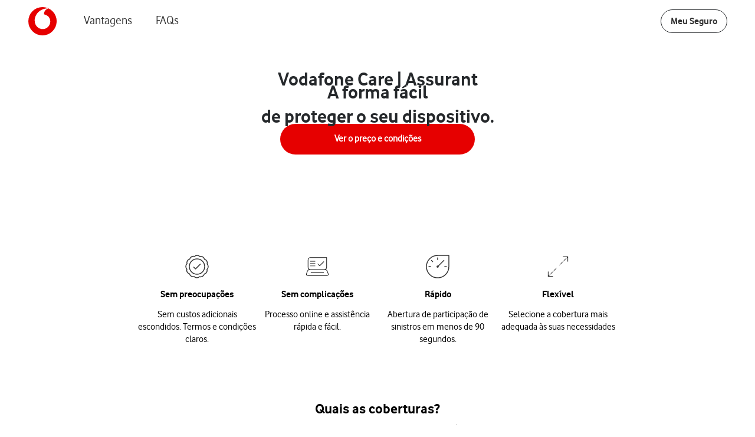

--- FILE ---
content_type: text/html
request_url: https://insurance.vodafone.com/pt/
body_size: 30325
content:
<!DOCTYPE html>
<html lang="pt-pt">
  <head>
    <meta charset="utf-8" />
    <meta name="viewport" content="width=device-width, initial-scale=1" />
    <meta name="google" content="notranslate" />
    <link rel="icon" type="image/webp" href="/img/icon.webp" />
    <title>Vodafone Care</title>
    <script>
      window.__cdnAssetPath = function() {
        return "/";
      };
    </script>
  </head>
  <body>
    <div id="root"><div><style data-emotion-css="1nxpnr4-DialogProvider">.css-1nxpnr4-DialogProvider{overflow:visible;position:static;width:100%;}</style><div class="css-1nxpnr4-DialogProvider"><style data-emotion-css="pckd6b">*{-webkit-box-sizing:border-box;-moz-box-sizing:border-box;box-sizing:border-box;}@font-face{font-family:"VodafoneLt";src:url("/fonts/VodafoneLt.eot?#iefix");src: url("/fonts/VodafoneRg.woff") format("woff"), url("/fonts/VodafoneRg.eot?#iefix") format("embedded-opentype"), url("/fonts/VodafoneRg.ttf") format("truetype"), url("/fonts/VodafoneRg.svg#VodafoneLt") format("svg");font-weight:normal;font-style:normal;}@font-face{font-family:"VodafoneBold";src:url("/fonts/VodafoneRgBold.eot?#iefix");src: url("/fonts/VodafoneRgBold.woff") format("woff"), url("/fonts/VodafoneRgBold.eot?#iefix") format("embedded-opentype"), url("/fonts/VodafoneRgBold.ttf") format("truetype"), url("/fonts/VodafoneRgBold.svg#VodafoneRgBold") format("svg");font-weight:normal;font-style:normal;}@font-face{font-family:"VodafoneExtraBold";src:url("/fonts/VodafoneExBold.ttf") format("ttf"), url("/fonts/VodafoneExBold.woff2") format("woff2"), url("/fonts/VodafoneExBold.woff") format("woff");font-weight:normal;font-style:normal;}html,body{font-family:"VodafoneLt",sans-serif;height:100%;margin:0;min-height:100%;padding:0;-webkit-scroll-behavior:smooth;-moz-scroll-behavior:smooth;-ms-scroll-behavior:smooth;scroll-behavior:smooth;}body{line-height:1.3;min-height:100vh;position:relative;-webkit-font-smoothing:antialiased;-moz-osx-font-smoothing:grayscale;}h1,h2,h3,h4,h5,h6,strong{font-family:"VodafoneLt";font-weight:normal;}strong{font-family:"VodafoneBold";}#splash_container{position:absolute;z-index:0;}button,[tabindex]:not([tabindex="-1"]){-webkit-scroll-margin-top:10vh;-moz-scroll-margin-top:10vh;-ms-scroll-margin-top:10vh;scroll-margin-top:10vh;-webkit-scroll-margin-bottom:-80vh;-moz-scroll-margin-bottom:-80vh;-ms-scroll-margin-bottom:-80vh;scroll-margin-bottom:-80vh;}#root{position:relative;z-index:1;}[data-testid="dialogContent"] [data-testid="closeDialogIconButton"]:hover,[data-testid="dialogContent"] [data-testid="closeDialogIconButton"]:focus{border-color:black;}</style><style data-emotion-css="19u2bzo-SkipLinkAnchor">.css-19u2bzo-SkipLinkAnchor a{position:absolute;top:-40px;width:auto;padding:4px 8px;height:24px;min-height:24px;-webkit-text-decoration:none;text-decoration:none;-webkit-transition:top 0.4s ease-in-out,height 0.4s ease-in-out,padding 0.4s ease-in-out;transition:top 0.4s ease-in-out,height 0.4s ease-in-out,padding 0.4s ease-in-out;left:50%;-webkit-transform:translateX(-50%);-ms-transform:translateX(-50%);transform:translateX(-50%);border-radius:0 0 6px 6px;z-index:10000000;}.css-19u2bzo-SkipLinkAnchor a:focus{top:0;}</style><div class="css-19u2bzo-SkipLinkAnchor e16py4n10"><style data-emotion-css="11n1266-ButtonLink-btn">.css-11n1266-ButtonLink-btn{-webkit-align-items:center;-webkit-box-align:center;-ms-flex-align:center;align-items:center;border-radius:28px;display:-webkit-inline-box;display:-webkit-inline-flex;display:-ms-inline-flexbox;display:inline-flex;font-family:VodafoneBold;font-size:14px;-webkit-box-pack:center;-webkit-justify-content:center;-ms-flex-pack:center;justify-content:center;min-height:32px;padding:4px 16px;pointer-events:auto;position:relative;text-align:center;-webkit-text-decoration:none;text-decoration:none;-webkit-transition:all .1s ease-in-out;transition:all .1s ease-in-out;background:#25282B;border:1px solid #25282B;color:#ffffff;}.css-11n1266-ButtonLink-btn:active,.css-11n1266-ButtonLink-btn:hover,.css-11n1266-ButtonLink-btn:focus{background:#111111;border-color:#007e92;}.css-11n1266-ButtonLink-btn disabled{background:#cccccc;border:1px solid #cccccc;color:#ffffff;}.css-11n1266-ButtonLink-btn:disabled{background:#cccccc;border:1px solid #cccccc;color:#ffffff;}@media (min-width:0px){.css-11n1266-ButtonLink-btn{font-size:16px;min-height:40px;min-width:80px;padding:8px 16px;width:100%;}}@media (min-width:481px){.css-11n1266-ButtonLink-btn{width:auto;}}</style><a target="_self" type="button" font-family="VodafoneBold" width="100%" href="#mainContent" class="css-11n1266-ButtonLink-btn e1e1ts2h0"><style data-emotion-css="1k5wgh5-Button">.css-1k5wgh5-Button{opacity:1;-webkit-transition:opacity .1s ease-in-out;transition:opacity .1s ease-in-out;}</style><span data-tkey="header.skiplink.content" class="css-1k5wgh5-Button">Ir para o conteúdo principal</span></a></div><style data-emotion-css="1bpu1i4-PageHeaderInner">.css-1bpu1i4-PageHeaderInner{background:#ffffff;box-shadow:none;position:relative;z-index:1000002;}.css-1bpu1i4-PageHeaderInner color{color:#333333;}</style><header class="css-1bpu1i4-PageHeaderInner"><style data-emotion-css="1abxis9-PageHeaderInner">.css-1abxis9-PageHeaderInner{margin:0 auto;max-width:1225px;}</style><div class="css-1abxis9-PageHeaderInner"><style data-emotion-css="xgmn1p-PageHeaderInner">.css-xgmn1p-PageHeaderInner{-webkit-box-pack:none;-webkit-justify-content:none;-ms-flex-pack:none;justify-content:none;-webkit-align-items:center;-webkit-box-align:center;-ms-flex-align:center;align-items:center;display:-webkit-box;display:-webkit-flex;display:-ms-flexbox;display:flex;padding:12px 16px;width:100%;}@media (min-width:700px){.css-xgmn1p-PageHeaderInner{padding:12px 20px;}}</style><div class="css-xgmn1p-PageHeaderInner"><style data-emotion-css="km0ra0-PageHeaderInner">.css-km0ra0-PageHeaderInner{display:-webkit-box;display:-webkit-flex;display:-ms-flexbox;display:flex;-webkit-flex:0 0 32px;-ms-flex:0 0 32px;flex:0 0 32px;height:32px;width:32px;}@media (min-width:700px){.css-km0ra0-PageHeaderInner{height:48px;-webkit-flex-basis:48px;-ms-flex-preferred-size:48px;flex-basis:48px;width:48px;}}</style><div class="css-km0ra0-PageHeaderInner"><style data-emotion-css="4sd4y6-PageHeaderInner">.css-4sd4y6-PageHeaderInner{height:32px;width:32px;}@media (min-width:700px){.css-4sd4y6-PageHeaderInner{height:48px;width:48px;}}</style><div class="css-4sd4y6-PageHeaderInner"><svg aria-hidden="true" height="100%" width="100%" viewBox="0 0 382.6 382.6"><circle fill="#e60000" cx="191.662" cy="191.299" r="191.299"></circle><path fill="#ffffff" d="M193.147 297.952c-52.518.135-107.328-44.686-107.464-116.778-.134-47.655 25.517-93.557 58.457-120.692 31.995-26.596 76.008-43.606 115.832-43.741 5.131 0 10.53.405 13.771 1.485-34.831 7.154-62.506 39.69-62.371 76.412 0 1.215.135 2.564.27 3.104 58.321 14.175 84.647 49.411 84.917 98.012-.001 48.737-38.475 102.063-103.412 102.198z"></path></svg></div></div><style data-emotion-css="dev7ac-PageHeaderInner">.css-dev7ac-PageHeaderInner{-webkit-align-items:center;-webkit-box-align:center;-ms-flex-align:center;align-items:center;display:-webkit-box;display:-webkit-flex;display:-ms-flexbox;display:flex;-webkit-flex-shrink:0;-ms-flex-negative:0;flex-shrink:0;-webkit-box-flex:2;-webkit-flex-grow:2;-ms-flex-positive:2;flex-grow:2;-webkit-flex-basis:auto;-ms-flex-preferred-size:auto;flex-basis:auto;margin-left:16px;}</style><div class="css-dev7ac-PageHeaderInner"><style data-emotion-css="s5ezz8-LandingPageHeader">.css-s5ezz8-LandingPageHeader{-webkit-align-items:center;-webkit-box-align:center;-ms-flex-align:center;align-items:center;display:none;font-size:16px;list-style:none;margin:0 auto 0 20px;padding:0;}@media (min-width:880px){.css-s5ezz8-LandingPageHeader{display:-webkit-box;display:-webkit-flex;display:-ms-flexbox;display:flex;font-size:18px;}.css-s5ezz8-LandingPageHeader li{margin-right:20px;padding:0 10px;text-align:center;}.css-s5ezz8-LandingPageHeader a,.css-s5ezz8-LandingPageHeader a:visited{color:#333333;-webkit-text-decoration:none;text-decoration:none;}}@media (min-width:961px){.css-s5ezz8-LandingPageHeader{font-size:20px;}}</style><ul class="css-s5ezz8-LandingPageHeader"><li><a data-tkey="header.menu.features" data-testid="headerMenuFeatures" href="#features">Vantagens</a></li><li><a data-tkey="header.menu.faq" data-testid="headerMenuFaq" href="#faq">FAQs</a></li></ul></div><style data-emotion-css="1evnkns-PageHeaderInner">.css-1evnkns-PageHeaderInner{-webkit-align-items:center;-webkit-box-align:center;-ms-flex-align:center;align-items:center;display:-webkit-box;display:-webkit-flex;display:-ms-flexbox;display:flex;-webkit-flex:0 1 auto;-ms-flex:0 1 auto;flex:0 1 auto;}</style><div class="css-1evnkns-PageHeaderInner"><style data-emotion-css="5embu0-ButtonLink-btn">.css-5embu0-ButtonLink-btn{-webkit-align-items:center;-webkit-box-align:center;-ms-flex-align:center;align-items:center;border-radius:28px;display:-webkit-inline-box;display:-webkit-inline-flex;display:-ms-inline-flexbox;display:inline-flex;font-family:VodafoneBold;font-size:14px;-webkit-box-pack:center;-webkit-justify-content:center;-ms-flex-pack:center;justify-content:center;min-height:32px;padding:4px 16px;pointer-events:auto;position:relative;text-align:center;-webkit-text-decoration:none;text-decoration:none;-webkit-transition:all .1s ease-in-out;transition:all .1s ease-in-out;background:#ffffff;border:1px solid #999999;color:#333333;border:1px solid rgba(37,40,43,1);}.css-5embu0-ButtonLink-btn:active,.css-5embu0-ButtonLink-btn:hover,.css-5embu0-ButtonLink-btn:focus{background:#f4f4f4;border-color:#007e92;border-width:3px;}.css-5embu0-ButtonLink-btn disabled{background:#cccccc;border:1px solid #cccccc;color:#ffffff;}.css-5embu0-ButtonLink-btn:disabled{background:#cccccc;border:1px solid #cccccc;color:#ffffff;}@media (min-width:700px){.css-5embu0-ButtonLink-btn{font-size:16px;min-height:40px;min-width:80px;padding:8px 16px;width:auto;}.css-5embu0-ButtonLink-btn:active,.css-5embu0-ButtonLink-btn:hover,.css-5embu0-ButtonLink-btn:focus{padding:6px 14px 6px 14px;}}@media (min-width:481px){.css-5embu0-ButtonLink-btn{width:auto;}}.css-5embu0-ButtonLink-btn:hover{border-color:#25282B;}.css-5embu0-ButtonLink-btn:active,.css-5embu0-ButtonLink-btn:focus{border-color:#25282B;}</style><a data-testid="inlifeHeaderLink" target="_self" type="button" font-family="VodafoneBold" width="auto" href="https://api.eshop.care.vodafone.com/configs/documents/content?opco=pt&amp;type=INLIFEPORTAL" class="css-5embu0-ButtonLink-btn e1e1ts2h0"><span class="css-1k5wgh5-Button">Meu Seguro</span></a></div></div></div></header><style data-emotion-css="xlrkap-HeroBackground">.css-xlrkap-HeroBackground{background:white;position:relative;padding-top:0;}@media (min-width:391px){.css-xlrkap-HeroBackground{padding-top:0;}}@media (min-width:500px){.css-xlrkap-HeroBackground{padding-top:0;}}@media (min-width:700px){.css-xlrkap-HeroBackground{padding-top:0;}}@media (min-width:1260px){.css-xlrkap-HeroBackground{padding-top:0;min-height:300px;}}</style><div id="mainContent" class="css-xlrkap-HeroBackground edmt3390"><style data-emotion-css="2xctqh-DesktopLayoutWrapper">@media (min-width:1280px){.css-2xctqh-DesktopLayoutWrapper{width:100%;display:-webkit-box;display:-webkit-flex;display:-ms-flexbox;display:flex;margin:0 auto;-webkit-align-content:stretch;-ms-flex-line-pack:stretch;align-content:stretch;-webkit-flex-direction:column;-ms-flex-direction:column;flex-direction:column;grid-template-columns:1fr 600px 1fr;max-width:1280px;}}</style><div class="css-2xctqh-DesktopLayoutWrapper edmt3391"><style data-emotion-css="h31m2d-DefaultBanner">.css-h31m2d-DefaultBanner{height:100%;display:block;position:relative;}@media (min-width:0px){.css-h31m2d-DefaultBanner{padding-top:30px;padding-bottom:30px;}}@media (min-width:700px){.css-h31m2d-DefaultBanner{padding-top:50px;}}</style><div class="css-h31m2d-DefaultBanner"><style data-emotion-css="3ztwjg-WrapTitleHero">.css-3ztwjg-WrapTitleHero{gap:40px;z-index:400;width:100%;display:-webkit-box;display:-webkit-flex;display:-ms-flexbox;display:flex;text-align:center;-webkit-flex-direction:column;-ms-flex-direction:column;flex-direction:column;}@media (min-width:700px){.css-3ztwjg-WrapTitleHero{top:40px;}}@media (min-width:900px){.css-3ztwjg-WrapTitleHero{gap:50px;}}@media (min-width:1000px){.css-3ztwjg-WrapTitleHero{gap:70px;}}</style><div class="css-3ztwjg-WrapTitleHero e65d07r4"><style data-emotion-css="1bqj0jb-DefaultBanner">.css-1bqj0jb-DefaultBanner{z-index:9999;}</style><div class="css-1bqj0jb-DefaultBanner"><style data-emotion-css="1ytgkks">.css-1ytgkks{text-align:center;color:#25282B;margin-bottom:0;font-family:VodafoneBold;margin-top:0;font-size:24px;line-height:31.92px;}.css-1ytgkks::before{content:'';margin-bottom:-0.255em;display:table;}.css-1ytgkks::after{content:'';margin-top:-0.355em;display:table;}@media (min-width:700px){.css-1ytgkks{font-size:32px;line-height:42.56px;}.css-1ytgkks::before{content:'';margin-bottom:-0.255em;display:table;}.css-1ytgkks::after{content:'';margin-top:-0.355em;display:table;}}@media (min-width:1180px){.css-1ytgkks{font-size:32px;line-height:42.56px;}.css-1ytgkks::before{content:'';margin-bottom:-0.255em;display:table;}.css-1ytgkks::after{content:'';margin-top:-0.355em;display:table;}}</style><h1 id="mainHeading" class="css-1ytgkks"><span style="display:flex;flex-direction:column"><span>Vodafone Care | Assurant</span></span></h1></div><style data-emotion-css="1ynqg97-TitleStyleCss">.css-1ynqg97-TitleStyleCss{gap:32px;display:-webkit-box;display:-webkit-flex;display:-ms-flexbox;display:flex;-webkit-flex-direction:column;-ms-flex-direction:column;flex-direction:column;}</style><div class="css-1ynqg97-TitleStyleCss e65d07r5"><style data-emotion-css="n7m6bp-HeadingText">.css-n7m6bp-HeadingText{margin-top:-8px;margin-bottom:-8px;text-align:center;font-weight:bold;margin-inline:auto;color:#25282B;font-family:VodafoneBold;position:relative;z-index:10;}@media (min-width:0px){.css-n7m6bp-HeadingText{font-size:24px;}}@media (min-width:700px){.css-n7m6bp-HeadingText{font-size:32px;}}</style><h1 class="css-n7m6bp-HeadingText e65d07r6"><span style="display:flex;flex-direction:column"><span>A forma fácil</span><span> de proteger o seu dispositivo.</span></span></h1><style data-emotion-css="1yuyete-ButtonsContainer">.css-1yuyete-ButtonsContainer{display:-webkit-box;display:-webkit-flex;display:-ms-flexbox;display:flex;-webkit-flex-direction:column;-ms-flex-direction:column;flex-direction:column;text-align:center;}</style><div class="css-1yuyete-ButtonsContainer e65d07r8"><style data-emotion-css="1uh3cmr-Box-RenderBox">.css-1uh3cmr-Box-RenderBox{background:#ffffff;max-width:auto;}</style><div class="css-1uh3cmr-Box-RenderBox"><style data-emotion-css="1ouklnr-Box-RenderBox">.css-1ouklnr-Box-RenderBox{margin-right:auto;margin-left:auto;max-width:auto;}</style><div class="css-1ouklnr-Box-RenderBox"><style data-emotion-css="1p9tdnt-Content">.css-1p9tdnt-Content{padding:0 20px;}</style><div class="css-1p9tdnt-Content"><style data-emotion-css="5yyig1-DesktopTextHolder">.css-5yyig1-DesktopTextHolder{font-family:VodafoneLt;grid-gap:42px;z-index:305;height:100%;display:grid;-webkit-box-pack:center;-webkit-justify-content:center;-ms-flex-pack:center;justify-content:center;-webkit-align-content:center;-ms-flex-line-pack:center;align-content:center;}@media (min-width:700px){.css-5yyig1-DesktopTextHolder{padding-top:0;grid-gap:32px;}}@media (min-width:1180px){.css-5yyig1-DesktopTextHolder{padding-top:0;grid-gap:32px;}}</style><div class="css-5yyig1-DesktopTextHolder e10y26l20"><div style="gap:16px;display:flex;flex-direction:column"><style data-emotion-css="1siiikk-DescriptionButton">.css-1siiikk-DescriptionButton{text-align:center;}</style><div class="css-1siiikk-DescriptionButton"></div><style data-emotion-css="1xcch4m-ButtonHolder">.css-1xcch4m-ButtonHolder{display:-webkit-box;display:-webkit-flex;display:-ms-flexbox;display:flex;-webkit-box-pack:center;-webkit-justify-content:center;-ms-flex-pack:center;justify-content:center;}.css-1xcch4m-ButtonHolder a,.css-1xcch4m-ButtonHolder button{min-width:330px;min-height:48px;border-radius:28px;margin-bottom:10px;font-weight:bold;}@media (min-width:1180px){.css-1xcch4m-ButtonHolder a,.css-1xcch4m-ButtonHolder button{min-height:52px;}}</style><div class="css-1xcch4m-ButtonHolder e10y26l21"><style data-emotion-css="1si5cp2-ButtonLink-btn">.css-1si5cp2-ButtonLink-btn{-webkit-align-items:center;-webkit-box-align:center;-ms-flex-align:center;align-items:center;border-radius:6px;display:-webkit-inline-box;display:-webkit-inline-flex;display:-ms-inline-flexbox;display:inline-flex;font-family:inherit;font-size:14px;-webkit-box-pack:center;-webkit-justify-content:center;-ms-flex-pack:center;justify-content:center;min-height:32px;padding:4px 16px;pointer-events:auto;position:relative;text-align:center;-webkit-text-decoration:none;text-decoration:none;-webkit-transition:all .1s ease-in-out;transition:all .1s ease-in-out;background:#e60000;border:3px solid #e60000;color:#ffffff;border:0 !important;}.css-1si5cp2-ButtonLink-btn:active,.css-1si5cp2-ButtonLink-btn:hover,.css-1si5cp2-ButtonLink-btn:focus{background:#bd0000;border-color:#007e92;}.css-1si5cp2-ButtonLink-btn disabled{background:#cccccc;border:1px solid #cccccc;color:#ffffff;}.css-1si5cp2-ButtonLink-btn:disabled{background:#cccccc;border:1px solid #cccccc;color:#ffffff;}@media (min-width:0px){.css-1si5cp2-ButtonLink-btn{font-size:16px;min-height:40px;min-width:80px;padding:8px 16px;width:auto;}}@media (min-width:481px){.css-1si5cp2-ButtonLink-btn{width:auto;}}</style><a target="_self" type="button" font-family="inherit" width="auto" href="https://eshop.care.vodafone.com/pt" class="css-1si5cp2-ButtonLink-btn e1e1ts2h0"><span data-tkey="hero.button" class="css-1k5wgh5-Button">Ver o preço e condições</span></a></div></div></div></div></div></div></div></div></div></div></div></div><style data-emotion-css="1a6r1mf-Box-RenderBox">.css-1a6r1mf-Box-RenderBox{background:#ffffff;}</style><div class="css-1a6r1mf-Box-RenderBox"><style data-emotion-css="2a06sh-Box-RenderBox">.css-2a06sh-Box-RenderBox{margin-right:auto;margin-left:auto;max-width:1225px;}</style><div class="css-2a06sh-Box-RenderBox"><div class="css-1p9tdnt-Content"><style data-emotion-css="15xip0p-Features">.css-15xip0p-Features{display:-webkit-box;display:-webkit-flex;display:-ms-flexbox;display:flex;-webkit-box-pack:center;-webkit-justify-content:center;-ms-flex-pack:center;justify-content:center;width:fullWidth;}</style><div class="css-15xip0p-Features"><style data-emotion-css="23u5xj-Box-RenderBox">.css-23u5xj-Box-RenderBox{padding-top:56px;padding-bottom:56px;max-width:816px;width:fullWidth;}@media (min-width:700px){.css-23u5xj-Box-RenderBox{padding-top:40px;padding-bottom:40px;}}@media (min-width:1180px){.css-23u5xj-Box-RenderBox{padding-top:56px;padding-bottom:56px;}}</style><div class="css-23u5xj-Box-RenderBox"><style data-emotion-css="1rnb8tt-Features">.css-1rnb8tt-Features{display:-webkit-box;display:-webkit-flex;display:-ms-flexbox;display:flex;-webkit-flex-direction:column;-ms-flex-direction:column;flex-direction:column;gap:40px;justify-items:center;}@media (min-width:561px){.css-1rnb8tt-Features{-webkit-flex-direction:row;-ms-flex-direction:row;flex-direction:row;gap:20px;}}</style><div id="features" class="css-1rnb8tt-Features"><style data-emotion-css="6gj5x5-Card">.css-6gj5x5-Card img,.css-6gj5x5-Card .icon-wrap{display:block;margin:0 auto 16px auto;}.css-6gj5x5-Card .icon-wrap{display:-webkit-box;display:-webkit-flex;display:-ms-flexbox;display:flex;-webkit-box-pack:center;-webkit-justify-content:center;-ms-flex-pack:center;justify-content:center;}.css-6gj5x5-Card path,.css-6gj5x5-Card circle,.css-6gj5x5-Card line{stroke-width:6px !important;}.css-6gj5x5-Card h5{margin-bottom:16px;}.css-6gj5x5-Card h4{margin-bottom:16px;}@media (min-width:700px){.css-6gj5x5-Card h4{margin-bottom:24px;}.css-6gj5x5-Card h5{margin-bottom:24px;}}@media (min-width:561px){.css-6gj5x5-Card{-webkit-flex:1;-ms-flex:1;flex:1;}}</style><div class="css-6gj5x5-Card"><div class="icon-wrap"><style data-emotion-css="9l6807-StyledIcon-systemIcon">.css-9l6807-StyledIcon-systemIcon{-webkit-align-items:center;-webkit-box-align:center;-ms-flex-align:center;align-items:center;display:-webkit-box;display:-webkit-flex;display:-ms-flexbox;display:flex;height:48px;width:48px;}.css-9l6807-StyledIcon-systemIcon svg{display:inline-block;fill:none;height:100%;stroke-linecap:round;stroke-linejoin:round;stroke-miterlimit:10;width:100%;}</style><span fill="none" rotate="0" aria-hidden="true" class="css-9l6807-StyledIcon-systemIcon e1xwsrhl0"><svg viewBox="0 0 24 24" strokecolor="#333333" stroke-width="8"><path fill="none" stroke="rgb(20%,20%,20%)" stroke-width="8" d="M 118 80 L 86.15625 112 L 74 100" transform="scale(.125)"></path><path fill="none" stroke="rgb(20%,20%,20%)" stroke-width="8" d="M 164.5625 78.6875 C 169.40625 83.5625 172.09375 90.21875 172 97.09375 C 171.90625 104 169.03125 110.5625 164.03125 115.28125 C 165.78125 121.9375 164.78125 129.03125 161.25 134.96875 C 157.75 140.875 151.96875 145.125 145.28125 146.71875 C 144.21875 150.59375 142.28125 154.15625 139.625 157.125 C 133 164.46875 122.78125 167.34375 113.3125 164.5625 C 108.4375 169.40625 101.78125 172.09375 94.90625 172 C 88 171.90625 81.4375 169.03125 76.71875 164.03125 C 70.0625 165.78125 62.96875 164.78125 57.03125 161.25 C 51.125 157.75 46.875 151.96875 45.28125 145.28125 C 41.40625 144.21875 37.84375 142.28125 34.875 139.625 C 27.53125 133 24.65625 122.78125 27.4375 113.3125 C 22.59375 108.40625 19.90625 101.78125 20.03125 94.90625 C 20.125 88 23 81.4375 28 76.71875 C 26.25 70.0625 27.21875 62.96875 30.75 57.0625 C 34.28125 51.15625 40.03125 46.90625 46.71875 45.28125 C 47.78125 41.40625 49.71875 37.84375 52.375 34.875 C 59 27.53125 69.21875 24.65625 78.6875 27.4375 C 83.5625 22.59375 90.21875 19.90625 97.09375 20 C 104 20.09375 110.5625 22.96875 115.28125 27.96875 C 121.9375 26.21875 129.03125 27.21875 134.96875 30.75 C 140.875 34.25 145.125 40.03125 146.71875 46.71875 C 150.59375 47.78125 154.15625 49.71875 157.125 52.375 C 164.46875 59 167.34375 69.21875 164.5625 78.6875 Z M 164.5625 78.6875" transform="scale(.125)"></path><path fill="none" stroke="rgb(20%,20%,20%)" stroke-width="8" d="M 148 96 C 148 124.71875 124.71875 148 96 148 C 67.28125 148 44 124.71875 44 96 C 44 67.28125 67.28125 44 96 44 C 124.71875 44 148 67.28125 148 96 Z M 148 96" transform="scale(.125)"></path></svg></span></div><style data-emotion-css="1m52quo">.css-1m52quo{text-align:center;margin-bottom:16px;font-family:VodafoneBold;margin-top:0;font-size:16px;line-height:21.28px;}.css-1m52quo::before{content:'';margin-bottom:-0.255em;display:table;}.css-1m52quo::after{content:'';margin-top:-0.355em;display:table;}@media (min-width:700px){.css-1m52quo{margin-bottom:24px;font-size:16px;line-height:21.28px;}.css-1m52quo::before{content:'';margin-bottom:-0.255em;display:table;}.css-1m52quo::after{content:'';margin-top:-0.355em;display:table;}}@media (min-width:1180px){.css-1m52quo{margin-bottom:24px;font-size:16px;line-height:21.28px;}.css-1m52quo::before{content:'';margin-bottom:-0.255em;display:table;}.css-1m52quo::after{content:'';margin-top:-0.355em;display:table;}}</style><h3 data-tkey="pillars.noWorries.title" data-testid="noWorriesCardHeading" class="css-1m52quo">Sem preocupações</h3><style data-emotion-css="14en4bf-Card">.css-14en4bf-Card{gap:8px;display:-webkit-box;display:-webkit-flex;display:-ms-flexbox;display:flex;-webkit-flex-direction:column;-ms-flex-direction:column;flex-direction:column;}</style><div class="css-14en4bf-Card"><style data-emotion-css="mjfrmf">.css-mjfrmf{font-family:VodafoneLt;margin-bottom:0;text-align:center;text-transform:inherit;margin-top:0;-webkit-text-decoration:none;text-decoration:none;font-size:16px;line-height:21.28px;text-wrap:balance;}.css-mjfrmf a,.css-mjfrmf a:visited{color:inherit;}.css-mjfrmf strong{font-family:VodafoneBold;}.css-mjfrmf::before{content:'';margin-bottom:-0.255em;display:table;}.css-mjfrmf::after{content:'';margin-top:-0.355em;display:table;}@media (min-width:700px){.css-mjfrmf{font-size:16px;line-height:21.28px;}.css-mjfrmf::before{content:'';margin-bottom:-0.255em;display:table;}.css-mjfrmf::after{content:'';margin-top:-0.355em;display:table;}}@media (min-width:1180px){.css-mjfrmf{font-size:16px;line-height:21.28px;}.css-mjfrmf::before{content:'';margin-bottom:-0.255em;display:table;}.css-mjfrmf::after{content:'';margin-top:-0.355em;display:table;}}</style><p data-tkey="pillars.noWorries.text" data-testid="noWorriesCardText" class="css-mjfrmf">Sem custos adicionais escondidos. Termos e condições claros.</p></div></div><div class="css-6gj5x5-Card"><div class="icon-wrap"><span fill="none" rotate="0" aria-hidden="true" class="css-9l6807-StyledIcon-systemIcon e1xwsrhl0"><svg xmlns="http://www.w3.org/2000/svg" width="49" height="48" viewBox="0 0 49 48" fill="none" strokecolor="#333333" stroke-width="8"><path d="M40.5565 8.45312H41.0565V7.95312H40.5565V8.45312ZM41.5878 31.8047L42.0574 31.633L42.0566 31.631L41.5878 31.8047ZM43.3612 36.9219L42.8776 37.0491L42.8784 37.0518L43.3612 36.9219ZM5.64244 36.9219L6.12528 37.0518L6.12598 37.0491L5.64244 36.9219ZM7.41588 31.8047L6.94682 31.6315L6.94628 31.633L7.41588 31.8047ZM13.5487 33.9766C13.2725 33.9766 13.0487 34.2004 13.0487 34.4766C13.0487 34.7527 13.2725 34.9766 13.5487 34.9766V33.9766ZM35.4549 34.9766C35.7311 34.9766 35.9549 34.7527 35.9549 34.4766C35.9549 34.2004 35.7311 33.9766 35.4549 33.9766V34.9766ZM35.9726 15.9239C36.1678 15.7286 36.1678 15.412 35.9726 15.2168C35.7773 15.0215 35.4607 15.0215 35.2654 15.2168L35.9726 15.9239ZM28.5331 22.6562L28.1795 23.0098C28.3748 23.2051 28.6914 23.2051 28.8866 23.0098L28.5331 22.6562ZM25.7382 19.1543C25.5429 18.959 25.2263 18.959 25.0311 19.1543C24.8358 19.3495 24.8358 19.6661 25.0311 19.8614L25.7382 19.1543ZM12.5018 14.3594C12.2257 14.3594 12.0018 14.5832 12.0018 14.8594C12.0018 15.1355 12.2257 15.3594 12.5018 15.3594V14.3594ZM20.5018 15.3594C20.778 15.3594 21.0018 15.1355 21.0018 14.8594C21.0018 14.5832 20.778 14.3594 20.5018 14.3594V15.3594ZM12.5018 18.3594C12.2257 18.3594 12.0018 18.5832 12.0018 18.8594C12.0018 19.1355 12.2257 19.3594 12.5018 19.3594V18.3594ZM20.5018 19.3594C20.778 19.3594 21.0018 19.1355 21.0018 18.8594C21.0018 18.5832 20.778 18.3594 20.5018 18.3594V19.3594ZM12.5018 22.3594C12.2257 22.3594 12.0018 22.5832 12.0018 22.8594C12.0018 23.1355 12.2257 23.3594 12.5018 23.3594V22.3594ZM20.5018 23.3594C20.778 23.3594 21.0018 23.1355 21.0018 22.8594C21.0018 22.5832 20.778 22.3594 20.5018 22.3594V23.3594ZM12.4471 8.95312H40.5565V7.95312H12.4471V8.95312ZM40.0565 8.45312V25.2734H41.0565V8.45312H40.0565ZM40.0565 25.2734C40.0565 27.2004 38.4835 28.7734 36.5565 28.7734V29.7734C39.0358 29.7734 41.0565 27.7527 41.0565 25.2734H40.0565ZM36.5565 28.7734H12.4471V29.7734H36.5565V28.7734ZM12.4471 28.7734C10.5201 28.7734 8.94713 27.2004 8.94713 25.2734H7.94713C7.94713 27.7527 9.96786 29.7734 12.4471 29.7734V28.7734ZM8.94713 25.2734V12.4531H7.94713V25.2734H8.94713ZM8.94713 12.4531C8.94713 10.519 10.5195 8.95312 12.4471 8.95312V7.95312C9.96849 7.95312 7.94713 9.96541 7.94713 12.4531H8.94713ZM37.4003 29.7656C38.6831 29.7656 40.4291 30.1167 41.1189 31.9784L42.0566 31.631C41.137 29.1489 38.7893 28.7656 37.4003 28.7656V29.7656ZM41.1182 31.9764C41.9224 34.1761 42.5339 35.7428 42.8777 37.0491L43.8447 36.7946C43.4854 35.429 42.8469 33.7927 42.0574 31.633L41.1182 31.9764ZM42.8784 37.0518C43.0331 37.6269 42.9666 38.055 42.6267 38.3669C42.2379 38.7236 41.3789 39.0469 39.6268 39.0469V40.0469C41.4373 40.0469 42.6251 39.7256 43.3028 39.1038C44.0292 38.4372 44.0487 37.5528 43.844 36.792L42.8784 37.0518ZM39.6268 39.0469H9.37681V40.0469H39.6268V39.0469ZM9.37681 39.0469C7.62477 39.0469 6.7657 38.7236 6.37697 38.3669C6.03699 38.055 5.97056 37.6269 6.12527 37.0518L5.1596 36.792C4.95494 37.5528 4.97445 38.4372 5.70088 39.1038C6.37855 39.7256 7.56635 40.0469 9.37681 40.0469V39.0469ZM6.12598 37.0491C6.46973 35.7428 7.08128 34.1761 7.88548 31.9764L6.94628 31.633C6.15673 33.7927 5.51827 35.429 5.1589 36.7946L6.12598 37.0491ZM7.88493 31.9779C8.57462 30.1097 10.3191 29.7656 11.6034 29.7656V28.7656C10.2157 28.7656 7.86651 29.1403 6.94682 31.6315L7.88493 31.9779ZM11.6034 29.7656H37.4003V28.7656H11.6034V29.7656ZM13.5487 34.9766H35.4549V33.9766H13.5487V34.9766ZM35.2654 15.2168L28.1795 22.3027L28.8866 23.0098L35.9726 15.9239L35.2654 15.2168ZM28.8866 22.3027L25.7382 19.1543L25.0311 19.8614L28.1795 23.0098L28.8866 22.3027ZM12.5018 15.3594H20.5018V14.3594H12.5018V15.3594ZM12.5018 19.3594H20.5018V18.3594H12.5018V19.3594ZM12.5018 23.3594H20.5018V22.3594H12.5018V23.3594Z" fill="#0D0D0D"></path></svg></span></div><h3 data-tkey="pillars.noHassles.title" data-testid="noHassleCardHeading" class="css-1m52quo">Sem complicações</h3><div class="css-14en4bf-Card"><p data-tkey="pillars.noHassles.text" data-testid="noHassleCardText" class="css-mjfrmf">Processo online e assistência rápida e fácil.</p></div></div><div class="css-6gj5x5-Card"><div class="icon-wrap"><span fill="none" rotate="0" aria-hidden="true" class="css-9l6807-StyledIcon-systemIcon e1xwsrhl0"><svg viewBox="0 0 24 24" strokecolor="#333333" stroke-width="8"><path fill="none" stroke="rgb(20%,20%,20%)" stroke-width="8" d="M 171.84375 96.4375 C 171.84375 138.40625 137.8125 172.4375 95.84375 172.4375 C 53.84375 172.4375 19.84375 138.40625 19.84375 96.4375 C 19.84375 54.46875 53.84375 20.4375 95.84375 20.4375 L 171.84375 20.4375 Z M 171.84375 96.4375" transform="scale(.125)"></path><path fill="none" stroke="rgb(20%,20%,20%)" stroke-width="8" d="M 95.84375 37.03125 L 95.84375 48.6875" transform="scale(.125)"></path><path fill="none" stroke="rgb(20%,20%,20%)" stroke-width="8" d="M 138.03125 54.5625 L 95.875 96.71875" transform="scale(.125)"></path><path fill="none" stroke="rgb(20%,20%,20%)" stroke-width="8" d="M 155.5 96.8125 L 143.84375 96.8125" transform="scale(.125)"></path><path fill="none" stroke="rgb(20%,20%,20%)" stroke-width="8" d="M 53.8125 54.40625 L 62.0625 62.65625" transform="scale(.125)"></path><path fill="none" stroke="rgb(20%,20%,20%)" stroke-width="8" d="M 36.4375 96.4375 L 48.09375 96.4375" transform="scale(.125)"></path><path fill="none" stroke="rgb(20%,20%,20%)" stroke-width="8" d="M 100.3125 96.4375 C 100.3125 98.90625 98.3125 100.90625 95.84375 100.90625 C 93.375 100.90625 91.375 98.90625 91.375 96.4375 C 91.375 93.96875 93.375 91.96875 95.84375 91.96875 C 98.3125 91.96875 100.3125 93.96875 100.3125 96.4375 Z M 100.3125 96.4375" transform="scale(.125)"></path></svg></span></div><h3 data-tkey="pillars.fast.title" data-testid="fastCardHeading" class="css-1m52quo">Rápido</h3><div class="css-14en4bf-Card"><p data-tkey="pillars.fast.text" data-testid="fastCardText" class="css-mjfrmf">Abertura de participação de sinistros em menos de 90 segundos.</p></div></div><style data-emotion-css="c9oiua-Card">.css-c9oiua-Card img,.css-c9oiua-Card .icon-wrap{display:block;margin:0 auto 16px auto;}.css-c9oiua-Card .icon-wrap{display:-webkit-box;display:-webkit-flex;display:-ms-flexbox;display:flex;-webkit-box-pack:center;-webkit-justify-content:center;-ms-flex-pack:center;justify-content:center;}.css-c9oiua-Card path,.css-c9oiua-Card circle,.css-c9oiua-Card line{stroke-width:1px;}.css-c9oiua-Card h5{margin-bottom:16px;}.css-c9oiua-Card h4{margin-bottom:16px;}@media (min-width:700px){.css-c9oiua-Card h4{margin-bottom:24px;}.css-c9oiua-Card h5{margin-bottom:24px;}}@media (min-width:561px){.css-c9oiua-Card{-webkit-flex:1;-ms-flex:1;flex:1;}}</style><div class="css-c9oiua-Card"><div class="icon-wrap"><span fill="none" rotate="0" aria-hidden="true" class="css-9l6807-StyledIcon-systemIcon e1xwsrhl0"><svg width="49" height="48" viewBox="0 0 49 48" fill="none" xmlns="http://www.w3.org/2000/svg" strokecolor="#333333" stroke-width="8"><g id="Navigation &amp; Actions/maximize-image"><path id="Vector" d="M7.5 41.0008L21.7 26.8008M7.5 41.0008H15.5M7.5 41.0008V33.0008" stroke="#0D0D0D" stroke-linecap="round" stroke-linejoin="round"></path><path id="Vector_2" d="M27.3008 21.2L41.5008 7" stroke="#0D0D0D" stroke-linecap="round" stroke-linejoin="round"></path><path id="Vector_3" d="M41.5 7H33.5" stroke="#0D0D0D" stroke-linecap="round" stroke-linejoin="round"></path><path id="Vector_4" d="M41.5 7V15" stroke="#0D0D0D" stroke-linecap="round" stroke-linejoin="round"></path></g></svg></span></div><h3 data-tkey="pillars.flexible.title" data-testid="flexibleCardHeading" class="css-1m52quo">Flexível</h3><div class="css-14en4bf-Card"><p data-tkey="pillars.flexible.text" data-testid="flexibleCardText" class="css-mjfrmf">Selecione a cobertura mais adequada às suas necessidades</p></div></div></div></div></div></div></div></div><div id="plans"><div class="css-1a6r1mf-Box-RenderBox"><div class="css-2a06sh-Box-RenderBox"><div class="css-1p9tdnt-Content"><style data-emotion-css="7ddzk5-Box-RenderBox">.css-7ddzk5-Box-RenderBox{-webkit-align-items:center;-webkit-box-align:center;-ms-flex-align:center;align-items:center;display:-webkit-box;display:-webkit-flex;display:-ms-flexbox;display:flex;-webkit-box-pack:center;-webkit-justify-content:center;-ms-flex-pack:center;justify-content:center;padding-top:16px;padding-bottom:16px;}</style><div class="css-7ddzk5-Box-RenderBox"><style data-emotion-css="gzm8x-Box-RenderBox">.css-gzm8x-Box-RenderBox > .stk-show{margin-bottom:40px;}@media (min-width:700px){.css-gzm8x-Box-RenderBox > .stk-show{margin-bottom:32px;}}@media (min-width:1180px){.css-gzm8x-Box-RenderBox > .stk-show{margin-bottom:16px;}}.css-gzm8x-Box-RenderBox > .stk-hide,.css-gzm8x-Box-RenderBox > div:last-of-type,.css-gzm8x-Box-RenderBox > div:nth-of-type(n+2){margin-bottom:0 !important;}</style><div class="css-gzm8x-Box-RenderBox"><div class="stk-show"><style data-emotion-css="5h8h63-Box-RenderBox">.css-5h8h63-Box-RenderBox{margin-bottom:0px;padding-top:32px;}.css-5h8h63-Box-RenderBox > .stk-show{margin-bottom:16px;}@media (min-width:700px){.css-5h8h63-Box-RenderBox > .stk-show{margin-bottom:19.2px;}}@media (min-width:1180px){.css-5h8h63-Box-RenderBox > .stk-show{margin-bottom:19.2px;}}.css-5h8h63-Box-RenderBox > .stk-hide,.css-5h8h63-Box-RenderBox > div:last-of-type,.css-5h8h63-Box-RenderBox > div:nth-of-type(n+5){margin-bottom:0 !important;}</style><div class="css-5h8h63-Box-RenderBox"><div class="stk-show"><style data-emotion-css="cktn75">.css-cktn75{text-align:center;margin-bottom:0;font-family:VodafoneBold;margin-top:0;font-size:20px;line-height:26.6px;}.css-cktn75::before{content:'';margin-bottom:-0.255em;display:table;}.css-cktn75::after{content:'';margin-top:-0.355em;display:table;}@media (min-width:700px){.css-cktn75{font-size:24px;line-height:31.92px;}.css-cktn75::before{content:'';margin-bottom:-0.255em;display:table;}.css-cktn75::after{content:'';margin-top:-0.355em;display:table;}}@media (min-width:1180px){.css-cktn75{font-size:24px;line-height:31.92px;}.css-cktn75::before{content:'';margin-bottom:-0.255em;display:table;}.css-cktn75::after{content:'';margin-top:-0.355em;display:table;}}</style><h3 id="whatsIncluded" data-testid="featureTableHeading" class="css-cktn75">Quais as coberturas?</h3></div><div class="stk-show"><style data-emotion-css="fufupu-Box-RenderBox">.css-fufupu-Box-RenderBox{-webkit-align-items:center;-webkit-box-align:center;-ms-flex-align:center;align-items:center;display:-webkit-box;display:-webkit-flex;display:-ms-flexbox;display:flex;-webkit-box-pack:center;-webkit-justify-content:center;-ms-flex-pack:center;justify-content:center;}</style><div class="css-fufupu-Box-RenderBox"><style data-emotion-css="dhxuq6-Box-RenderBox">.css-dhxuq6-Box-RenderBox{max-width:auto;}@media (min-width:700px){.css-dhxuq6-Box-RenderBox{max-width:464px;}}@media (min-width:1180px){.css-dhxuq6-Box-RenderBox{max-width:696px;}}.css-dhxuq6-Box-RenderBox > .stk-show{margin-bottom:16px;}.css-dhxuq6-Box-RenderBox > .stk-hide,.css-dhxuq6-Box-RenderBox > div:last-of-type,.css-dhxuq6-Box-RenderBox > div:nth-of-type(n+1){margin-bottom:0 !important;}</style><div class="css-dhxuq6-Box-RenderBox"><div class="stk-show"><style data-emotion-css="1csc4ey">.css-1csc4ey{margin-bottom:0;text-align:center;text-transform:inherit;margin-top:0;-webkit-text-decoration:none;text-decoration:none;font-size:16px;line-height:21.28px;}.css-1csc4ey a,.css-1csc4ey a:visited{color:inherit;}.css-1csc4ey strong{font-family:VodafoneBold;}.css-1csc4ey::before{content:'';margin-bottom:-0.255em;display:table;}.css-1csc4ey::after{content:'';margin-top:-0.355em;display:table;}@media (min-width:700px){.css-1csc4ey{font-size:16px;line-height:21.28px;}.css-1csc4ey::before{content:'';margin-bottom:-0.255em;display:table;}.css-1csc4ey::after{content:'';margin-top:-0.355em;display:table;}}@media (min-width:1180px){.css-1csc4ey{font-size:16px;line-height:21.28px;}.css-1csc4ey::before{content:'';margin-bottom:-0.255em;display:table;}.css-1csc4ey::after{content:'';margin-top:-0.355em;display:table;}}</style><p class="css-1csc4ey">Proteja o seu dispositivo com a cobertura que melhor responde às suas necessidades.</p></div></div></div></div><div class="stk-show"><style data-emotion-css="1bho4x4-ChangeDeviceType">.css-1bho4x4-ChangeDeviceType{display:grid;margin:0 auto;}</style><div class="css-1bho4x4-ChangeDeviceType"><style data-emotion-css="1scmuwi-ChangeDeviceType">.css-1scmuwi-ChangeDeviceType{display:-webkit-box;display:-webkit-flex;display:-ms-flexbox;display:flex;overflow-x:hidden;-webkit-box-pack:center;-webkit-justify-content:center;-ms-flex-pack:center;justify-content:center;}</style><div data-testid="romanianUpTableChangeDeviceType" class="css-1scmuwi-ChangeDeviceType"><style data-emotion-css="1ovwnzd-RenderFilter">.css-1ovwnzd-RenderFilter{margin-top:-12px;}</style><div class="css-1ovwnzd-RenderFilter"></div><style data-emotion-css="10iavzf-RenderFilter">.css-10iavzf-RenderFilter{overflow-x:auto;position:relative;-ms-overflow-style:none;}.css-10iavzf-RenderFilter::-webkit-scrollbar{display:none;}</style><div class="css-10iavzf-RenderFilter"><style data-emotion-css="1bp3t86-RenderFilter">.css-1bp3t86-RenderFilter{display:-webkit-box;display:-webkit-flex;display:-ms-flexbox;display:flex;position:relative;z-index:171;}.css-1bp3t86-RenderFilter .filter-item{-webkit-align-items:center;-webkit-box-align:center;-ms-flex-align:center;align-items:center;display:-webkit-inline-box;display:-webkit-inline-flex;display:-ms-inline-flexbox;display:inline-flex;margin-top:12px;position:relative;white-space:nowrap;}.css-1bp3t86-RenderFilter .filter-item:last-of-type .label-item{margin-right:0;}.css-1bp3t86-RenderFilter .radio-item{position:absolute;z-index:200;}.css-1bp3t86-RenderFilter .radio-item:hover + .label-item{border-color:#cccccc;}.css-1bp3t86-RenderFilter .radio-item:checked + .label-item{background:black;border-color:black;color:#ffffff;}.css-1bp3t86-RenderFilter .label-item{-webkit-align-items:center;-webkit-box-align:center;-ms-flex-align:center;align-items:center;border:2px solid #ebebeb;border-radius:25.200000000000003px;background:#ffffff;color:#4a4d4e;display:-webkit-inline-box;display:-webkit-inline-flex;display:-ms-inline-flexbox;display:inline-flex;font-size:14px;margin-right:9px;padding:5px 11px;position:relative;z-index:201;}@media (min-width:700px){.css-1bp3t86-RenderFilter .label-item{border-radius:36px;font-size:18px;margin-right:11px;padding:9px 18px;}}@media (min-width:1180px){.css-1bp3t86-RenderFilter .label-item{border-radius:36px;font-size:18px;margin-right:11px;padding:9px 18px;}}</style><div class="css-1bp3t86-RenderFilter"><div class="filter-item"><input type="radio" checked="" class="radio-item" id="romanianUpTable_smartphone" name="romanianUpTable" value="romanianUpTable_smartphone"/><style data-emotion-css="tl46qa-RenderFilter">.css-tl46qa-RenderFilter{gap:4px;}</style><label class="label-item css-tl46qa-RenderFilter" for="romanianUpTable_smartphone">Smartphone</label></div><div class="filter-item"><input type="radio" class="radio-item" id="romanianUpTable_smartwatch" name="romanianUpTable" value="romanianUpTable_smartwatch"/><label class="label-item css-tl46qa-RenderFilter" for="romanianUpTable_smartwatch">Smartwatch</label></div></div></div></div></div></div></div></div><div class="stk-show"><style data-emotion-css="1mi1v6t-Box-RenderBox">.css-1mi1v6t-Box-RenderBox > .stk-show{margin-bottom:16px;}@media (min-width:700px){.css-1mi1v6t-Box-RenderBox > .stk-show{margin-bottom:16px;}}@media (min-width:1180px){.css-1mi1v6t-Box-RenderBox > .stk-show{margin-bottom:16px;}}.css-1mi1v6t-Box-RenderBox > .stk-hide,.css-1mi1v6t-Box-RenderBox > div:last-of-type,.css-1mi1v6t-Box-RenderBox > div:nth-of-type(n+2){margin-bottom:0 !important;}</style><div class="css-1mi1v6t-Box-RenderBox"><div class="stk-show"><style data-emotion-css="kae62b-Box-RenderBox">.css-kae62b-Box-RenderBox{background:#ffffff;display:-webkit-box;display:-webkit-flex;display:-ms-flexbox;display:flex;max-width:700px;min-width:0;overflow:visible;}@media (min-width:700px){.css-kae62b-Box-RenderBox{min-width:464px;}}@media (min-width:1180px){.css-kae62b-Box-RenderBox{min-width:616px;}}</style><div class="css-kae62b-Box-RenderBox"><style data-emotion-css="18dnu0y-MultiPlanBlockV4">.css-18dnu0y-MultiPlanBlockV4{gap:16px;width:100%;display:-webkit-box;display:-webkit-flex;display:-ms-flexbox;display:flex;-webkit-flex-direction:column;-ms-flex-direction:column;flex-direction:column;}</style><div class="css-18dnu0y-MultiPlanBlockV4"><table><style data-emotion-css="ci70bp-PlanFeatureTableV4Header">.css-ci70bp-PlanFeatureTableV4Header{overflow:visible;}.css-ci70bp-PlanFeatureTableV4Header th{width:34%;text-align:center;font-weight:normal;vertical-align:bottom;font-family:VodafoneBold;}.css-ci70bp-PlanFeatureTableV4Header tr:last-child th{border-spacing:8px;}</style><thead class="css-ci70bp-PlanFeatureTableV4Header"><tr><style data-emotion-css="hnnzay-PlanFeatureTableHeaderV4">.css-hnnzay-PlanFeatureTableHeaderV4{position:relative;}</style><td class="css-hnnzay-PlanFeatureTableHeaderV4"><style data-emotion-css="1yptgc4-BoxHeaderTable">.css-1yptgc4-BoxHeaderTable{height:78px;display:-webkit-box;display:-webkit-flex;display:-ms-flexbox;display:flex;font-size:14px;padding:12px 8px;-webkit-align-items:center;-webkit-box-align:center;-ms-flex-align:center;align-items:center;background:#F3F3F6;-webkit-box-pack:center;-webkit-justify-content:center;-ms-flex-pack:center;justify-content:center;border-radius:6px 6px 0px 0px;}@media (min-width:700px){.css-1yptgc4-BoxHeaderTable{font-size:16px;height:64px;}}</style><div class="css-1yptgc4-BoxHeaderTable enxct0h0">Vodafone Care Light</div><style data-emotion-css="iudd61-ArrowIconBox">.css-iudd61-ArrowIconBox{display:-webkit-box;display:-webkit-flex;display:-ms-flexbox;display:flex;-webkit-box-pack:center;-webkit-justify-content:center;-ms-flex-pack:center;justify-content:center;}</style><div class="css-iudd61-ArrowIconBox"><svg width="16" height="8" viewBox="0 0 16 8" fill="none" xmlns="http://www.w3.org/2000/svg"><path d="M8 8L6.99382e-07 -4.4509e-07L16 9.53674e-07L8 8Z" fill="#F3F3F6"></path></svg></div></td><td class="css-hnnzay-PlanFeatureTableHeaderV4"><div class="css-1yptgc4-BoxHeaderTable enxct0h0"><style data-emotion-css="131ki8k-TagBox">.css-131ki8k-TagBox{top:-10px;color:white;border-radius:20px;text-align:center;-webkit-box-pack:center;-webkit-justify-content:center;-ms-flex-pack:center;justify-content:center;padding:4px 8px;position:absolute;background:#E60000;}</style><div class="css-131ki8k-TagBox enxct0h1"><style data-emotion-css="1hauj85">.css-1hauj85{font-family:VodafoneBold;margin-bottom:0;text-transform:inherit;margin-top:0;-webkit-text-decoration:none;text-decoration:none;font-size:12px;line-height:15.96px;}.css-1hauj85 a,.css-1hauj85 a:visited{color:inherit;}.css-1hauj85 strong{font-family:VodafoneBold;}.css-1hauj85::before{content:'';margin-bottom:-0.255em;display:table;}.css-1hauj85::after{content:'';margin-top:-0.355em;display:table;}@media (min-width:700px){.css-1hauj85{font-size:12px;line-height:15.96px;}.css-1hauj85::before{content:'';margin-bottom:-0.255em;display:table;}.css-1hauj85::after{content:'';margin-top:-0.355em;display:table;}}@media (min-width:1180px){.css-1hauj85{font-size:12px;line-height:15.96px;}.css-1hauj85::before{content:'';margin-bottom:-0.255em;display:table;}.css-1hauj85::after{content:'';margin-top:-0.355em;display:table;}}</style><p class="css-1hauj85">Mais vendido*</p></div>Vodafone Care</div><div class="css-iudd61-ArrowIconBox"><svg width="16" height="8" viewBox="0 0 16 8" fill="none" xmlns="http://www.w3.org/2000/svg"><path d="M8 8L6.99382e-07 -4.4509e-07L16 9.53674e-07L8 8Z" fill="#F3F3F6"></path></svg></div></td></tr><tr><th colSpan="2"><style data-emotion-css="uf4lhk">.css-uf4lhk{font-family:VodafoneBold;margin-bottom:0;text-align:left;text-transform:inherit;margin-top:0;-webkit-text-decoration:none;text-decoration:none;font-size:14px;line-height:18.62px;}.css-uf4lhk a,.css-uf4lhk a:visited{color:inherit;}.css-uf4lhk strong{font-family:VodafoneBold;}.css-uf4lhk::before{content:'';margin-bottom:-0.255em;display:table;}.css-uf4lhk::after{content:'';margin-top:-0.355em;display:table;}@media (min-width:700px){.css-uf4lhk{font-size:16px;line-height:21.28px;}.css-uf4lhk::before{content:'';margin-bottom:-0.255em;display:table;}.css-uf4lhk::after{content:'';margin-top:-0.355em;display:table;}}@media (min-width:1180px){.css-uf4lhk{font-size:16px;line-height:21.28px;}.css-uf4lhk::before{content:'';margin-bottom:-0.255em;display:table;}.css-uf4lhk::after{content:'';margin-top:-0.355em;display:table;}}</style><p class="css-uf4lhk">Vantagens</p></th></tr></thead><style data-emotion-css="1l49tkb-PlanFeatureTableV4">.css-1l49tkb-PlanFeatureTableV4{width:100%;border-spacing:0;table-layout:fixed;overflow:visible;}.css-1l49tkb-PlanFeatureTableV4 td{padding:8px;width:-webkit-fit-content;width:-moz-fit-content;width:fit-content;text-align:center;vertical-align:bottom;}.css-1l49tkb-PlanFeatureTableV4 tr td:first-of-type{border-left:1px solid rgba(13,13,13,0.15);}.css-1l49tkb-PlanFeatureTableV4 tr td:last-of-type{border-right:1px solid rgba(13,13,13,0.15);}.css-1l49tkb-PlanFeatureTableV4 tr:first-of-type td{border-top:1px solid rgba(13,13,13,0.15);}.css-1l49tkb-PlanFeatureTableV4 tr:last-of-type td{border-bottom:1px solid rgba(13,13,13,0.15);}.css-1l49tkb-PlanFeatureTableV4 tr:first-of-type td:first-of-type{border-top-left-radius:6px;}.css-1l49tkb-PlanFeatureTableV4 tr:first-of-type td:last-of-type{border-top-right-radius:6px;}.css-1l49tkb-PlanFeatureTableV4 tr:last-of-type td:first-of-type{border-bottom-left-radius:6px;}.css-1l49tkb-PlanFeatureTableV4 tr:last-of-type td:last-of-type{border-bottom-right-radius:6px;}.css-1l49tkb-PlanFeatureTableV4 th:first-of-type,.css-1l49tkb-PlanFeatureTableV4 td:first-of-type{text-align:left;}</style><tbody class="css-1l49tkb-PlanFeatureTableV4"><tr><td colSpan="2"><style data-emotion-css="opgi40-PlanFeatureTableRowV4">.css-opgi40-PlanFeatureTableRowV4{color:black;border:none;font-size:14px;cursor:pointer;text-align:left;background:none;display:inline-block;-webkit-text-decoration:underline;text-decoration:underline;}.css-opgi40-PlanFeatureTableRowV4:hover,.css-opgi40-PlanFeatureTableRowV4:active,.css-opgi40-PlanFeatureTableRowV4:focus{outline:1px solid black;}</style><button data-tkey="tableAccidentalDamage" class="css-opgi40-PlanFeatureTableRowV4">Danos acidentais</button></td></tr><tr><style data-emotion-css="bco854-ItemCoveredCellV4">.css-bco854-ItemCoveredCellV4{border-bottom:1px solid rgba(13,13,13,0.15);}</style><td aria-label="Danos acidentais está coberto pela apólice" class="css-bco854-ItemCoveredCellV4"><style data-emotion-css="1rpuo9s-ItemCoveredCellV4">.css-1rpuo9s-ItemCoveredCellV4{display:-webkit-box;display:-webkit-flex;display:-ms-flexbox;display:flex;-webkit-align-items:center;-webkit-box-align:center;-ms-flex-align:center;align-items:center;-webkit-box-pack:center;-webkit-justify-content:center;-ms-flex-pack:center;justify-content:center;}</style><div class="css-1rpuo9s-ItemCoveredCellV4"><style data-emotion-css="1uinpcz-TickCellV4">.css-1uinpcz-TickCellV4{width:100%;max-height:20px;display:-webkit-box;display:-webkit-flex;display:-ms-flexbox;display:flex;-webkit-align-items:end;-webkit-box-align:end;-ms-flex-align:end;align-items:end;-webkit-box-pack:center;-webkit-justify-content:center;-ms-flex-pack:center;justify-content:center;}</style><div class="css-1uinpcz-TickCellV4"><style data-emotion-css="1povvxh-StyledIcon-systemIcon">.css-1povvxh-StyledIcon-systemIcon{-webkit-align-items:center;-webkit-box-align:center;-ms-flex-align:center;align-items:center;display:-webkit-box;display:-webkit-flex;display:-ms-flexbox;display:flex;height:20px;width:20px;}.css-1povvxh-StyledIcon-systemIcon svg{display:inline-block;fill:none;height:100%;stroke-linecap:round;stroke-linejoin:round;stroke-miterlimit:10;width:100%;}</style><span fill="none" rotate="0" aria-label="Included" class="css-1povvxh-StyledIcon-systemIcon e1xwsrhl0"><svg viewBox="0 0 24 24" strokecolor="#000000" stroke-width="8"><g fill="none" fill-rule="evenodd"><path d="M0 0h24v24H0z"></path><path d="m13.019 16.019 6.25-9.538c.138-.185.231-.37.231-.601 0-.51-.417-.88-.88-.88-.37 0-.601.231-.833.556l-6.111 7.731-1.574 1.944-3.796-3.287c-.232-.231-.463-.37-.787-.37-.556 0-1.019.463-1.019 1.019 0 .231.046.509.231.694l.093.093 4.63 5.139c.231.277.555.601.972.601.463 0 .74-.37 1.018-.694l1.575-2.407" fill="#000000"></path></g></svg></span></div></div></td><td aria-label="Danos acidentais está coberto pela apólice" class="css-bco854-ItemCoveredCellV4"><div class="css-1rpuo9s-ItemCoveredCellV4"><div class="css-1uinpcz-TickCellV4"><span fill="none" rotate="0" aria-label="Included" class="css-1povvxh-StyledIcon-systemIcon e1xwsrhl0"><svg viewBox="0 0 24 24" strokecolor="#000000" stroke-width="8"><g fill="none" fill-rule="evenodd"><path d="M0 0h24v24H0z"></path><path d="m13.019 16.019 6.25-9.538c.138-.185.231-.37.231-.601 0-.51-.417-.88-.88-.88-.37 0-.601.231-.833.556l-6.111 7.731-1.574 1.944-3.796-3.287c-.232-.231-.463-.37-.787-.37-.556 0-1.019.463-1.019 1.019 0 .231.046.509.231.694l.093.093 4.63 5.139c.231.277.555.601.972.601.463 0 .74-.37 1.018-.694l1.575-2.407" fill="#000000"></path></g></svg></span></div></div></td></tr><tr><td colSpan="2"><button data-tkey="tableWorldwide" class="css-opgi40-PlanFeatureTableRowV4">Cobertura mundial</button></td></tr><tr><td aria-label="undefined está coberto pela apólice" class="css-bco854-ItemCoveredCellV4"><div class="css-1rpuo9s-ItemCoveredCellV4"><div class="css-1uinpcz-TickCellV4"><span fill="none" rotate="0" aria-label="Included" class="css-1povvxh-StyledIcon-systemIcon e1xwsrhl0"><svg viewBox="0 0 24 24" strokecolor="#000000" stroke-width="8"><g fill="none" fill-rule="evenodd"><path d="M0 0h24v24H0z"></path><path d="m13.019 16.019 6.25-9.538c.138-.185.231-.37.231-.601 0-.51-.417-.88-.88-.88-.37 0-.601.231-.833.556l-6.111 7.731-1.574 1.944-3.796-3.287c-.232-.231-.463-.37-.787-.37-.556 0-1.019.463-1.019 1.019 0 .231.046.509.231.694l.093.093 4.63 5.139c.231.277.555.601.972.601.463 0 .74-.37 1.018-.694l1.575-2.407" fill="#000000"></path></g></svg></span></div></div></td><td aria-label="undefined está coberto pela apólice" class="css-bco854-ItemCoveredCellV4"><div class="css-1rpuo9s-ItemCoveredCellV4"><div class="css-1uinpcz-TickCellV4"><span fill="none" rotate="0" aria-label="Included" class="css-1povvxh-StyledIcon-systemIcon e1xwsrhl0"><svg viewBox="0 0 24 24" strokecolor="#000000" stroke-width="8"><g fill="none" fill-rule="evenodd"><path d="M0 0h24v24H0z"></path><path d="m13.019 16.019 6.25-9.538c.138-.185.231-.37.231-.601 0-.51-.417-.88-.88-.88-.37 0-.601.231-.833.556l-6.111 7.731-1.574 1.944-3.796-3.287c-.232-.231-.463-.37-.787-.37-.556 0-1.019.463-1.019 1.019 0 .231.046.509.231.694l.093.093 4.63 5.139c.231.277.555.601.972.601.463 0 .74-.37 1.018-.694l1.575-2.407" fill="#000000"></path></g></svg></span></div></div></td></tr><tr><td colSpan="2"><button data-tkey="tableLiquidDamage" class="css-opgi40-PlanFeatureTableRowV4">Danos por líquidos</button></td></tr><tr><td aria-label="Danos por líquidos está coberto pela apólice" class="css-bco854-ItemCoveredCellV4"><div class="css-1rpuo9s-ItemCoveredCellV4"><div class="css-1uinpcz-TickCellV4"><span fill="none" rotate="0" aria-label="Included" class="css-1povvxh-StyledIcon-systemIcon e1xwsrhl0"><svg viewBox="0 0 24 24" strokecolor="#000000" stroke-width="8"><g fill="none" fill-rule="evenodd"><path d="M0 0h24v24H0z"></path><path d="m13.019 16.019 6.25-9.538c.138-.185.231-.37.231-.601 0-.51-.417-.88-.88-.88-.37 0-.601.231-.833.556l-6.111 7.731-1.574 1.944-3.796-3.287c-.232-.231-.463-.37-.787-.37-.556 0-1.019.463-1.019 1.019 0 .231.046.509.231.694l.093.093 4.63 5.139c.231.277.555.601.972.601.463 0 .74-.37 1.018-.694l1.575-2.407" fill="#000000"></path></g></svg></span></div></div></td><td aria-label="Danos por líquidos está coberto pela apólice" class="css-bco854-ItemCoveredCellV4"><div class="css-1rpuo9s-ItemCoveredCellV4"><div class="css-1uinpcz-TickCellV4"><span fill="none" rotate="0" aria-label="Included" class="css-1povvxh-StyledIcon-systemIcon e1xwsrhl0"><svg viewBox="0 0 24 24" strokecolor="#000000" stroke-width="8"><g fill="none" fill-rule="evenodd"><path d="M0 0h24v24H0z"></path><path d="m13.019 16.019 6.25-9.538c.138-.185.231-.37.231-.601 0-.51-.417-.88-.88-.88-.37 0-.601.231-.833.556l-6.111 7.731-1.574 1.944-3.796-3.287c-.232-.231-.463-.37-.787-.37-.556 0-1.019.463-1.019 1.019 0 .231.046.509.231.694l.093.093 4.63 5.139c.231.277.555.601.972.601.463 0 .74-.37 1.018-.694l1.575-2.407" fill="#000000"></path></g></svg></span></div></div></td></tr><tr><td colSpan="2"><button data-tkey="tableTheft" class="css-opgi40-PlanFeatureTableRowV4">Roubo</button></td></tr><tr><td aria-label="Roubo não está coberto pela apólice" class="css-bco854-ItemCoveredCellV4"><div class="css-1rpuo9s-ItemCoveredCellV4"><style data-emotion-css="tl8nfr-MinusOrLessCellV4">.css-tl8nfr-MinusOrLessCellV4{width:100%;max-height:20px;display:-webkit-box;display:-webkit-flex;display:-ms-flexbox;display:flex;-webkit-align-items:center;-webkit-box-align:center;-ms-flex-align:center;align-items:center;-webkit-box-pack:center;-webkit-justify-content:center;-ms-flex-pack:center;justify-content:center;}</style><div class="css-tl8nfr-MinusOrLessCellV4"><style data-emotion-css="1irk029-StyledIcon-systemIcon">.css-1irk029-StyledIcon-systemIcon{-webkit-align-items:center;-webkit-box-align:center;-ms-flex-align:center;align-items:center;display:-webkit-box;display:-webkit-flex;display:-ms-flexbox;display:flex;height:21px;width:21px;}.css-1irk029-StyledIcon-systemIcon svg{display:inline-block;fill:none;height:100%;stroke-linecap:round;stroke-linejoin:round;stroke-miterlimit:10;width:100%;}</style><span fill="none" rotate="0" class="css-1irk029-StyledIcon-systemIcon e1xwsrhl0"><svg viewBox="0 0 192 192" role="img" strokecolor="#000000" stroke-width="15"><line x1="48" x2="144" y1="144" y2="48" fill="none" stroke="#000000" stroke-width="15"></line><line x1="144" x2="48" y1="144" y2="48" fill="none" stroke="#000000" stroke-width="15"></line><rect width="192" height="192" fill="none" stroke="none"></rect><rect width="192" height="192" fill="none" stroke="none"></rect></svg></span></div></div></td><td aria-label="Roubo está coberto pela apólice" class="css-bco854-ItemCoveredCellV4"><div class="css-1rpuo9s-ItemCoveredCellV4"><div class="css-1uinpcz-TickCellV4"><span fill="none" rotate="0" aria-label="Included" class="css-1povvxh-StyledIcon-systemIcon e1xwsrhl0"><svg viewBox="0 0 24 24" strokecolor="#000000" stroke-width="8"><g fill="none" fill-rule="evenodd"><path d="M0 0h24v24H0z"></path><path d="m13.019 16.019 6.25-9.538c.138-.185.231-.37.231-.601 0-.51-.417-.88-.88-.88-.37 0-.601.231-.833.556l-6.111 7.731-1.574 1.944-3.796-3.287c-.232-.231-.463-.37-.787-.37-.556 0-1.019.463-1.019 1.019 0 .231.046.509.231.694l.093.093 4.63 5.139c.231.277.555.601.972.601.463 0 .74-.37 1.018-.694l1.575-2.407" fill="#000000"></path></g></svg></span></div></div></td></tr><tr><td colSpan="2"><button data-tkey="tableFraudulentCalls" class="css-opgi40-PlanFeatureTableRowV4">Chamadas não autorizadas - até €1000</button></td></tr><tr><td aria-label="Chamadas não autorizadas - até €1000 não está coberto pela apólice" class="css-bco854-ItemCoveredCellV4"><div class="css-1rpuo9s-ItemCoveredCellV4"><div class="css-tl8nfr-MinusOrLessCellV4"><span fill="none" rotate="0" class="css-1irk029-StyledIcon-systemIcon e1xwsrhl0"><svg viewBox="0 0 192 192" role="img" strokecolor="#000000" stroke-width="15"><line x1="48" x2="144" y1="144" y2="48" fill="none" stroke="#000000" stroke-width="15"></line><line x1="144" x2="48" y1="144" y2="48" fill="none" stroke="#000000" stroke-width="15"></line><rect width="192" height="192" fill="none" stroke="none"></rect><rect width="192" height="192" fill="none" stroke="none"></rect></svg></span></div></div></td><td aria-label="Chamadas não autorizadas - até €1000 está coberto pela apólice" class="css-bco854-ItemCoveredCellV4"><div class="css-1rpuo9s-ItemCoveredCellV4"><div class="css-1uinpcz-TickCellV4"><span fill="none" rotate="0" aria-label="Included" class="css-1povvxh-StyledIcon-systemIcon e1xwsrhl0"><svg viewBox="0 0 24 24" strokecolor="#000000" stroke-width="8"><g fill="none" fill-rule="evenodd"><path d="M0 0h24v24H0z"></path><path d="m13.019 16.019 6.25-9.538c.138-.185.231-.37.231-.601 0-.51-.417-.88-.88-.88-.37 0-.601.231-.833.556l-6.111 7.731-1.574 1.944-3.796-3.287c-.232-.231-.463-.37-.787-.37-.556 0-1.019.463-1.019 1.019 0 .231.046.509.231.694l.093.093 4.63 5.139c.231.277.555.601.972.601.463 0 .74-.37 1.018-.694l1.575-2.407" fill="#000000"></path></g></svg></span></div></div></td></tr><style data-emotion-css="jhbloo-PlanFeatureTableLayoutV4">.css-jhbloo-PlanFeatureTableLayoutV4{border-right:1px solid rgba(13,13,13,0.15);}</style><tr class="css-jhbloo-PlanFeatureTableLayoutV4"><td colSpan="2"><style data-emotion-css="1hho621">.css-1hho621{font-family:VodafoneBold;margin-bottom:0;text-transform:inherit;margin-top:0;-webkit-text-decoration:none;text-decoration:none;font-size:14px;line-height:18.62px;}.css-1hho621 a,.css-1hho621 a:visited{color:inherit;}.css-1hho621 strong{font-family:VodafoneBold;}.css-1hho621::before{content:'';margin-bottom:-0.255em;display:table;}.css-1hho621::after{content:'';margin-top:-0.355em;display:table;}@media (min-width:700px){.css-1hho621{font-size:16px;line-height:21.28px;}.css-1hho621::before{content:'';margin-bottom:-0.255em;display:table;}.css-1hho621::after{content:'';margin-top:-0.355em;display:table;}}@media (min-width:1180px){.css-1hho621{font-size:16px;line-height:21.28px;}.css-1hho621::before{content:'';margin-bottom:-0.255em;display:table;}.css-1hho621::after{content:'';margin-top:-0.355em;display:table;}}</style><p class="css-1hho621">De</p></td></tr><tr class="css-jhbloo-PlanFeatureTableLayoutV4"><style data-emotion-css="1itaodj-PlanFeatureTableLayoutV4">.css-1itaodj-PlanFeatureTableLayoutV4{border-bottom:0px;}</style><td class="css-1itaodj-PlanFeatureTableLayoutV4"><style data-emotion-css="1kyun9a-PlanFeatureTableLayoutV4">.css-1kyun9a-PlanFeatureTableLayoutV4{gap:8px;display:-webkit-box;display:-webkit-flex;display:-ms-flexbox;display:flex;-webkit-align-items:center;-webkit-box-align:center;-ms-flex-align:center;align-items:center;-webkit-flex-direction:column;-ms-flex-direction:column;flex-direction:column;-webkit-box-pack:center;-webkit-justify-content:center;-ms-flex-pack:center;justify-content:center;}</style><div class="css-1kyun9a-PlanFeatureTableLayoutV4"><style data-emotion-css="f0vlbm">.css-f0vlbm{color:#e60000;font-family:VodafoneBold;margin-bottom:0;text-transform:inherit;margin-top:0;-webkit-text-decoration:none;text-decoration:none;font-size:14px;line-height:18.62px;}.css-f0vlbm a,.css-f0vlbm a:visited{color:inherit;}.css-f0vlbm strong{font-family:VodafoneBold;}.css-f0vlbm::before{content:'';margin-bottom:-0.255em;display:table;}.css-f0vlbm::after{content:'';margin-top:-0.355em;display:table;}@media (min-width:700px){.css-f0vlbm{font-size:16px;line-height:21.28px;}.css-f0vlbm::before{content:'';margin-bottom:-0.255em;display:table;}.css-f0vlbm::after{content:'';margin-top:-0.355em;display:table;}}@media (min-width:1180px){.css-f0vlbm{font-size:16px;line-height:21.28px;}.css-f0vlbm::before{content:'';margin-bottom:-0.255em;display:table;}.css-f0vlbm::after{content:'';margin-top:-0.355em;display:table;}}</style><p class="css-f0vlbm">€1.49</p><style data-emotion-css="fg38tf">.css-fg38tf{margin-bottom:0;text-transform:inherit;margin-top:0;-webkit-text-decoration:none;text-decoration:none;font-size:14px;line-height:18.62px;}.css-fg38tf a,.css-fg38tf a:visited{color:inherit;}.css-fg38tf strong{font-family:VodafoneBold;}.css-fg38tf::before{content:'';margin-bottom:-0.255em;display:table;}.css-fg38tf::after{content:'';margin-top:-0.355em;display:table;}@media (min-width:700px){.css-fg38tf{font-size:16px;line-height:21.28px;}.css-fg38tf::before{content:'';margin-bottom:-0.255em;display:table;}.css-fg38tf::after{content:'';margin-top:-0.355em;display:table;}}@media (min-width:1180px){.css-fg38tf{font-size:16px;line-height:21.28px;}.css-fg38tf::before{content:'';margin-bottom:-0.255em;display:table;}.css-fg38tf::after{content:'';margin-top:-0.355em;display:table;}}</style><p class="css-fg38tf">/ mês</p></div></td><td class="css-1itaodj-PlanFeatureTableLayoutV4"><style data-emotion-css="v5hez1-PlanFeatureTableLayoutV4">.css-v5hez1-PlanFeatureTableLayoutV4{gap:8px;display:-webkit-box;display:-webkit-flex;display:-ms-flexbox;display:flex;-webkit-box-pack:center;-webkit-justify-content:center;-ms-flex-pack:center;justify-content:center;-webkit-flex-direction:column;-ms-flex-direction:column;flex-direction:column;-webkit-align-items:center;-webkit-box-align:center;-ms-flex-align:center;align-items:center;}</style><div class="css-v5hez1-PlanFeatureTableLayoutV4"><p class="css-f0vlbm">€1.99</p><p class="css-fg38tf">/ mês</p></div></td></tr><tr><td colSpan="2"><style data-emotion-css="a20r66-PlanFeatureTableLayoutV4">.css-a20r66-PlanFeatureTableLayoutV4{display:-webkit-box;display:-webkit-flex;display:-ms-flexbox;display:flex;-webkit-box-pack:center;-webkit-justify-content:center;-ms-flex-pack:center;justify-content:center;}</style><div class="css-a20r66-PlanFeatureTableLayoutV4"><p class="css-fg38tf">12 meses de duração mínima - 14 dias de período de reflexão</p></div></td></tr></tbody></table></div></div></div><div class="stk-show"><style data-emotion-css="9cdpg0-MultiPlanBlockV4">.css-9cdpg0-MultiPlanBlockV4{padding-top:12px;}</style><div class="css-9cdpg0-MultiPlanBlockV4"><style data-emotion-css="1pqnd3f">.css-1pqnd3f{gap:16px;display:-webkit-box;display:-webkit-flex;display:-ms-flexbox;display:flex;-webkit-flex-direction:column;-ms-flex-direction:column;flex-direction:column;color:#5e5e5e;}</style><div class="css-1pqnd3f"><style data-emotion-css="16usaj6">.css-16usaj6{margin-bottom:0;text-transform:inherit;margin-top:0;-webkit-text-decoration:none;text-decoration:none;font-size:14px;line-height:18.62px;}.css-16usaj6 a,.css-16usaj6 a:visited{color:inherit;}.css-16usaj6 strong{font-family:VodafoneBold;}.css-16usaj6::before{content:'';margin-bottom:-0.255em;display:table;}.css-16usaj6::after{content:'';margin-top:-0.355em;display:table;}@media (min-width:700px){.css-16usaj6{font-size:14px;line-height:18.62px;}.css-16usaj6::before{content:'';margin-bottom:-0.255em;display:table;}.css-16usaj6::after{content:'';margin-top:-0.355em;display:table;}}@media (min-width:1180px){.css-16usaj6{font-size:14px;line-height:18.62px;}.css-16usaj6::before{content:'';margin-bottom:-0.255em;display:table;}.css-16usaj6::after{content:'';margin-top:-0.355em;display:table;}}</style><p class="css-16usaj6">Nem todos os dispositivos são elegíveis para fazer seguro.</p><p class="css-16usaj6">Preço dependente da marca, modelo e capacidade de memória.</p><p class="css-16usaj6">*Baseado nas vendas entre<!-- --> <!-- -->01/04/2024 - 31/03/2025</p></div></div></div></div></div></div></div></div></div></div></div><style data-emotion-css="112l4q6-Box-RenderBox">.css-112l4q6-Box-RenderBox{background:#ffffff;padding-bottom:56px;}</style><div class="css-112l4q6-Box-RenderBox"><div class="css-2a06sh-Box-RenderBox"><div class="css-1p9tdnt-Content"><div class="css-7ddzk5-Box-RenderBox"><style data-emotion-css="12gnhgm-InfoForContractual">.css-12gnhgm-InfoForContractual{min-width:0;max-width:700px;border-radius:6px;padding:12px;display:-webkit-box;display:-webkit-flex;display:-ms-flexbox;display:flex;gap:12px;cursor:pointer;background:white;border:1px solid rgba(13,13,13,0.15);-webkit-box-pack:justify;-webkit-justify-content:space-between;-ms-flex-pack:justify;justify-content:space-between;}@media (min-width:700px){.css-12gnhgm-InfoForContractual{min-width:464px;}}@media (min-width:1180px){.css-12gnhgm-InfoForContractual{min-width:616px;}}.css-12gnhgm-InfoForContractual:hover,.css-12gnhgm-InfoForContractual:active,.css-12gnhgm-InfoForContractual:focus{outline:1px solid black;}</style><button data-testid="contractualInfo" class="css-12gnhgm-InfoForContractual"><style data-emotion-css="13hgshg-InfoForContractual">.css-13hgshg-InfoForContractual{display:-webkit-box;display:-webkit-flex;display:-ms-flexbox;display:flex;gap:8px;-webkit-align-items:center;-webkit-box-align:center;-ms-flex-align:center;align-items:center;}</style><div class="css-13hgshg-InfoForContractual"><style data-emotion-css="1ubwwev-ImageIcon">.css-1ubwwev-ImageIcon{display:block;height:24px;}@media (min-width:700px){.css-1ubwwev-ImageIcon{height:20px;}}@media (min-width:1180px){.css-1ubwwev-ImageIcon{height:20px;}}</style><img alt="" aria-hidden="true" src="/2fb095e36ae601a7b47e92e5e81e2cb3.webp" data-testid="infoFeatureIcon" class="css-1ubwwev-ImageIcon"/><style data-emotion-css="bmebba">.css-bmebba{margin-bottom:0;text-align:left;text-transform:inherit;margin-top:0;-webkit-text-decoration:none;text-decoration:none;font-size:16px;line-height:21.28px;}.css-bmebba a,.css-bmebba a:visited{color:inherit;}.css-bmebba strong{font-family:VodafoneBold;}.css-bmebba::before{content:'';margin-bottom:-0.255em;display:table;}.css-bmebba::after{content:'';margin-top:-0.355em;display:table;}@media (min-width:700px){.css-bmebba{font-size:16px;line-height:21.28px;}.css-bmebba::before{content:'';margin-bottom:-0.255em;display:table;}.css-bmebba::after{content:'';margin-top:-0.355em;display:table;}}@media (min-width:1180px){.css-bmebba{font-size:16px;line-height:21.28px;}.css-bmebba::before{content:'';margin-bottom:-0.255em;display:table;}.css-bmebba::after{content:'';margin-top:-0.355em;display:table;}}</style><p class="css-bmebba">Informações Importantes sobre os Termos Contratuais da sua Apólice</p></div><style data-emotion-css="9v5uri-StyledIcon-systemIcon">.css-9v5uri-StyledIcon-systemIcon{-webkit-align-items:center;-webkit-box-align:center;-ms-flex-align:center;align-items:center;display:-webkit-box;display:-webkit-flex;display:-ms-flexbox;display:flex;height:18px;width:18px;}.css-9v5uri-StyledIcon-systemIcon svg{display:inline-block;fill:none;height:100%;stroke-linecap:round;stroke-linejoin:round;stroke-miterlimit:10;width:100%;}</style><span fill="none" rotate="0" class="css-9v5uri-StyledIcon-systemIcon e1xwsrhl0"><svg viewBox="0 0 192 192" role="img" strokecolor="#000000" stroke-width="8"><polyline fill="none" stroke="#000000" stroke-width="8" points="62 28 130 96 62 164"></polyline><rect width="192" height="192" fill="none" stroke="none"></rect></svg></span></button></div></div></div></div><style data-emotion-css="1l640qc-StepsV3">.css-1l640qc-StepsV3{background:white;padding-bottom:56px;}</style><div class="css-1l640qc-StepsV3"><style data-emotion-css="t8jvhf-Box-RenderBox">.css-t8jvhf-Box-RenderBox{background:rgba(243,243,246,1);color:#000000;}</style><div class="css-t8jvhf-Box-RenderBox"><div class="css-2a06sh-Box-RenderBox"><div class="css-1p9tdnt-Content"><style data-emotion-css="1hlpkg1-Box-RenderBox">.css-1hlpkg1-Box-RenderBox{display:block;padding-top:24px;padding-bottom:24px;}@media (min-width:700px){.css-1hlpkg1-Box-RenderBox{padding-top:32px;padding-bottom:32px;}}@media (min-width:1180px){.css-1hlpkg1-Box-RenderBox{padding-top:32px;padding-bottom:32px;}}</style><div class="css-1hlpkg1-Box-RenderBox"><style data-emotion-css="11c4z8o-Box-RenderBox">.css-11c4z8o-Box-RenderBox > .stk-show{margin-bottom:32px;}@media (min-width:700px){.css-11c4z8o-Box-RenderBox > .stk-show{margin-bottom:32px;}}@media (min-width:1180px){.css-11c4z8o-Box-RenderBox > .stk-show{margin-bottom:32px;}}.css-11c4z8o-Box-RenderBox > .stk-hide,.css-11c4z8o-Box-RenderBox > div:last-of-type,.css-11c4z8o-Box-RenderBox > div:nth-of-type(n+2){margin-bottom:0 !important;}</style><div class="css-11c4z8o-Box-RenderBox"><div class="stk-show"><h3 id="insure" data-testid="steps.heading" class="css-cktn75">Proteja o seu telemóvel num instante</h3></div><div class="stk-show"><style data-emotion-css="awr3yc-StepIcons">.css-awr3yc-StepIcons{display:-webkit-box;display:-webkit-flex;display:-ms-flexbox;display:flex;margin:0 auto;-webkit-box-pack:center;-webkit-justify-content:center;-ms-flex-pack:center;justify-content:center;text-align:center;gap:8px;width:auto;max-width:600px;}.css-awr3yc-StepIcons svg{height:40px;width:40px;}@media (min-width:481px){.css-awr3yc-StepIcons{display:-webkit-box;display:-webkit-flex;display:-ms-flexbox;display:flex;-webkit-box-pack:center;-webkit-justify-content:center;-ms-flex-pack:center;justify-content:center;gap:20px;text-align:center;width:auto;}.css-awr3yc-StepIcons img{margin:0 auto;}.css-awr3yc-StepIcons svg{height:40px;width:40px;}}@media (min-width:1180px){.css-awr3yc-StepIcons svg{height:40px;width:40px;}}</style><div class="css-awr3yc-StepIcons"><style data-emotion-css="c5ouqh-StepWrapper">.css-c5ouqh-StepWrapper{-webkit-flex:0 0 32.33%;-ms-flex:0 0 32.33%;flex:0 0 32.33%;display:block;-webkit-align-items:center;-webkit-box-align:center;-ms-flex-align:center;align-items:center;margin-bottom:24px;}@media (min-width:481px){.css-c5ouqh-StepWrapper{-webkit-flex:0 0 33.33%;-ms-flex:0 0 33.33%;flex:0 0 33.33%;display:block;}}</style><div class="css-c5ouqh-StepWrapper esaiokk0"><style data-emotion-css="1yzqhqy-StepIcons">.css-1yzqhqy-StepIcons{-webkit-flex:0 0 52px;-ms-flex:0 0 52px;flex:0 0 52px;}@media (min-width:481px){.css-1yzqhqy-StepIcons{-webkit-flex:0 1 auto;-ms-flex:0 1 auto;flex:0 1 auto;}}</style><div class="css-1yzqhqy-StepIcons"><svg viewBox="0 0 24 24" aria-hidden="true" xmlns="http://www.w3.org/2000/svg"><g fill="none" stroke="#333" stroke-width="0.35"><path stroke-linecap="round" stroke-linejoin="round" stroke-miterlimit="1.25" d="M12.9 15h-2.5"></path><path stroke-linecap="round" stroke-linejoin="round" stroke-miterlimit="10" d="M15.3 17H4.5c-1.1 0-2-.9-2-2V6c0-1.1.9-2 2-2h16v5"></path><path stroke-linecap="round" stroke-linejoin="round" d="M17.9 17.6h1.2"></path><path stroke-linecap="round" stroke-linejoin="round" stroke-miterlimit="10" d="M17.3 9.1h4.2v9.1c0 .5-.2.9-.5 1.3s-.8.5-1.3.5h-2.3c-1 0-1.8-.8-1.8-1.8v-7.3c-.1-1 .7-1.8 1.7-1.8z"></path></g><g stroke="#333" stroke-width="0.35"><path stroke-linecap="round" stroke-linejoin="round" fill="#fff" stroke-miterlimit="1.25" d="M5.5 14.4h2.9c.3 0 .5.2.5.5v2.9c0 .4-.3.8-.8.8H5.5c-.4 0-.8-.3-.8-.8v-2.7c0-.3.3-.7.8-.7z"></path><path stroke-linecap="round" stroke-linejoin="round" stroke-miterlimit="1.25" fill="none" d="m5.6 14.4.2-1.3c0-.1.1-.2.2-.2h1.5c.1 0 .2.1.2.2l.2 1.3M7.9 18.6 7.8 20c0 .1-.1.2-.2.2H6c-.1 0-.2-.1-.2-.2l-.2-1.3"></path><path stroke-linecap="round" stroke-linejoin="round" fill="none" stroke-miterlimit="1.25" d="M6.1 16v1.1M7.5 16.3v.5"></path></g></svg></div><style data-emotion-css="s64rvh-StepText">.css-s64rvh-StepText{-webkit-flex-wrap:wrap;-ms-flex-wrap:wrap;flex-wrap:wrap;margin-left:0;margin-top:16px;}@media (min-width:481px){.css-s64rvh-StepText{margin-left:0;margin-top:16px;}}</style><div class="css-s64rvh-StepText esaiokk1"><style data-emotion-css="1x03d5a-Box-RenderBox">.css-1x03d5a-Box-RenderBox > .stk-show{margin-bottom:12px;}.css-1x03d5a-Box-RenderBox > .stk-hide,.css-1x03d5a-Box-RenderBox > div:last-of-type,.css-1x03d5a-Box-RenderBox > div:nth-of-type(n+2){margin-bottom:0 !important;}</style><div class="css-1x03d5a-Box-RenderBox"><div class="stk-show"><p data-tkey="steps.step1.number" class="css-16usaj6">1º Passo</p></div><div class="stk-show"><style data-emotion-css="1fnrfc9">.css-1fnrfc9{font-family:VodafoneBold;margin-bottom:0;text-transform:inherit;margin-top:0;-webkit-text-decoration:none;text-decoration:none;font-size:16px;line-height:21.28px;}.css-1fnrfc9 a,.css-1fnrfc9 a:visited{color:inherit;}.css-1fnrfc9 strong{font-family:VodafoneBold;}.css-1fnrfc9::before{content:'';margin-bottom:-0.255em;display:table;}.css-1fnrfc9::after{content:'';margin-top:-0.355em;display:table;}@media (min-width:700px){.css-1fnrfc9{font-size:16px;line-height:21.28px;}.css-1fnrfc9::before{content:'';margin-bottom:-0.255em;display:table;}.css-1fnrfc9::after{content:'';margin-top:-0.355em;display:table;}}@media (min-width:1180px){.css-1fnrfc9{font-size:16px;line-height:21.28px;}.css-1fnrfc9::before{content:'';margin-bottom:-0.255em;display:table;}.css-1fnrfc9::after{content:'';margin-top:-0.355em;display:table;}}</style><p data-tkey="steps.step1.text" class="css-1fnrfc9"><strong>Selecione o seu telemóvel</strong></p></div></div></div></div><div class="css-c5ouqh-StepWrapper esaiokk0"><div class="css-1yzqhqy-StepIcons"><svg viewBox="0 0 72 72" xmlns="http://www.w3.org/2000/svg" aria-hidden="true"><g fill="none" fill-rule="evenodd"><path d="M-604-2663H676v3787H-604z"></path><path d="M-8-8h88v88H-8z"></path><path d="M70.87 10.012c0 44.216-28.49 58.296-33.99 60.73a2.19 2.19 0 0 1-1.797 0c-5.5-2.434-33.971-16.5-33.971-60.73 0-6.517 12.453 4.547 33.284-8.483a3.025 3.025 0 0 1 3.208 0c8.168 5.11 15.052 6.994 20.396 7.1h12.87v1.383Z" stroke="#333" stroke-linecap="round"></path></g></svg></div><div class="css-s64rvh-StepText esaiokk1"><div class="css-1x03d5a-Box-RenderBox"><div class="stk-show"><p data-tkey="steps.step2.number" class="css-16usaj6">2º Passo</p></div><div class="stk-show"><p data-tkey="steps.step2.text" class="css-1fnrfc9"><strong>Confirme as coberturas</strong></p></div></div></div></div><div class="css-c5ouqh-StepWrapper esaiokk0"><div class="css-1yzqhqy-StepIcons"><svg viewBox="0 0 60 65" xmlns="http://www.w3.org/2000/svg" aria-hidden="true"><g fill="none" fill-rule="evenodd"><path d="M-868-2667H412v3787H-868z"></path><path d="M-16-12h88v88h-88z"></path><path stroke="#333" stroke-linecap="round" stroke-linejoin="round" d="M59.167 46.667 42.671 63.162l-7.328-7.329M1.15 65c0-17.83 12.023-32.28 26.85-32.28 8.539 0 16.152 4.794 21.083 12.265"></path><path d="M43.157 16.082c0 8.371-6.786 15.157-15.157 15.157s-15.157-6.786-15.157-15.157C12.843 7.712 19.629.925 28 .925h15.157v15.157Z" stroke="#333"></path></g></svg></div><div class="css-s64rvh-StepText esaiokk1"><div class="css-1x03d5a-Box-RenderBox"><div class="stk-show"><style data-emotion-css="p7mhka">.css-p7mhka{font-family:VodafoneLt;margin-bottom:0;text-transform:inherit;margin-top:0;-webkit-text-decoration:none;text-decoration:none;font-size:14px;line-height:18.62px;}.css-p7mhka a,.css-p7mhka a:visited{color:inherit;}.css-p7mhka strong{font-family:VodafoneBold;}.css-p7mhka::before{content:'';margin-bottom:-0.255em;display:table;}.css-p7mhka::after{content:'';margin-top:-0.355em;display:table;}@media (min-width:700px){.css-p7mhka{font-size:14px;line-height:18.62px;}.css-p7mhka::before{content:'';margin-bottom:-0.255em;display:table;}.css-p7mhka::after{content:'';margin-top:-0.355em;display:table;}}@media (min-width:1180px){.css-p7mhka{font-size:14px;line-height:18.62px;}.css-p7mhka::before{content:'';margin-bottom:-0.255em;display:table;}.css-p7mhka::after{content:'';margin-top:-0.355em;display:table;}}</style><p data-tkey="steps.step3.number" class="css-p7mhka">3º Passo</p></div><div class="stk-show"><p data-tkey="steps.step3.text" class="css-1fnrfc9"><strong>Valide a informação</strong></p></div></div></div></div></div></div></div></div></div></div></div></div><style data-emotion-css="1p5dsg5-StartClaimFullWidth">.css-1p5dsg5-StartClaimFullWidth{background:linear-gradient(45deg,#820000 0%,#E60000 100%);color:#ffffff;display:-webkit-box;display:-webkit-flex;display:-ms-flexbox;display:flex;-webkit-box-pack:center;-webkit-justify-content:center;-ms-flex-pack:center;justify-content:center;overflow:hidden;padding:0px 20px;}</style><div class="css-1p5dsg5-StartClaimFullWidth"><style data-emotion-css="ya52bd-StartClaimFullWidth">.css-ya52bd-StartClaimFullWidth{max-width:772px;position:relative;width:100%;}</style><div class="css-ya52bd-StartClaimFullWidth"><style data-emotion-css="qqt0sq-Box-RenderBox">.css-qqt0sq-Box-RenderBox{padding-top:32px;padding-bottom:32px;}@media (min-width:700px){.css-qqt0sq-Box-RenderBox{padding-top:32px;padding-bottom:32px;}}@media (min-width:1180px){.css-qqt0sq-Box-RenderBox{padding-top:32px;padding-bottom:32px;}}</style><div class="css-qqt0sq-Box-RenderBox"><style data-emotion-css="12yi7kw-Box-RenderBox">.css-12yi7kw-Box-RenderBox{position:relative;z-index:2;}.css-12yi7kw-Box-RenderBox > .stk-show{margin-bottom:24px;}@media (min-width:700px){.css-12yi7kw-Box-RenderBox > .stk-show{margin-bottom:24px;}}.css-12yi7kw-Box-RenderBox > .stk-hide,.css-12yi7kw-Box-RenderBox > div:last-of-type,.css-12yi7kw-Box-RenderBox > div:nth-of-type(n+3){margin-bottom:0 !important;}</style><div class="css-12yi7kw-Box-RenderBox"><div class="stk-show"><style data-emotion-css="1gr23ve">.css-1gr23ve{margin-bottom:0;font-family:VodafoneBold;margin-top:0;font-size:20px;line-height:26.6px;}.css-1gr23ve::before{content:'';margin-bottom:-0.255em;display:table;}.css-1gr23ve::after{content:'';margin-top:-0.355em;display:table;}@media (min-width:700px){.css-1gr23ve{font-size:24px;line-height:31.92px;}.css-1gr23ve::before{content:'';margin-bottom:-0.255em;display:table;}.css-1gr23ve::after{content:'';margin-top:-0.355em;display:table;}}@media (min-width:1180px){.css-1gr23ve{font-size:24px;line-height:31.92px;}.css-1gr23ve::before{content:'';margin-bottom:-0.255em;display:table;}.css-1gr23ve::after{content:'';margin-top:-0.355em;display:table;}}</style><h3 id="startClaim" data-tkey="startClaim.heading" class="css-1gr23ve">Participe sinistros facilmente através do seu smartphone</h3></div><div class="stk-show"><style data-emotion-css="nnnqlz">.css-nnnqlz{margin-bottom:0;text-transform:inherit;margin-top:0;-webkit-text-decoration:none;text-decoration:none;font-size:16px;line-height:21.28px;}.css-nnnqlz a,.css-nnnqlz a:visited{color:inherit;}.css-nnnqlz strong{font-family:VodafoneBold;}.css-nnnqlz::before{content:'';margin-bottom:-0.255em;display:table;}.css-nnnqlz::after{content:'';margin-top:-0.355em;display:table;}@media (min-width:700px){.css-nnnqlz{font-size:16px;line-height:21.28px;}.css-nnnqlz::before{content:'';margin-bottom:-0.255em;display:table;}.css-nnnqlz::after{content:'';margin-top:-0.355em;display:table;}}@media (min-width:1180px){.css-nnnqlz{font-size:16px;line-height:21.28px;}.css-nnnqlz::before{content:'';margin-bottom:-0.255em;display:table;}.css-nnnqlz::after{content:'';margin-top:-0.355em;display:table;}}</style><p data-tkey="startClaim.text" class="css-nnnqlz">Já está protegido pelo Vodafone Care? Faça a gestão da sua apólice e participação de sinistros aqui.</p></div><div class="stk-show"><style data-emotion-css="bir0m-StartClaimFullWidth">.css-bir0m-StartClaimFullWidth a,.css-bir0m-StartClaimFullWidth button{border:0 !important;padding:11px 16px !important;}</style><div class="css-bir0m-StartClaimFullWidth"><style data-emotion-css="1vkfvju-ButtonLink-btn">.css-1vkfvju-ButtonLink-btn{-webkit-align-items:center;-webkit-box-align:center;-ms-flex-align:center;align-items:center;border-radius:6px;display:-webkit-inline-box;display:-webkit-inline-flex;display:-ms-inline-flexbox;display:inline-flex;font-family:VodafoneLt;font-size:14px;-webkit-box-pack:center;-webkit-justify-content:center;-ms-flex-pack:center;justify-content:center;min-height:32px;padding:4px 16px;pointer-events:auto;position:relative;text-align:center;-webkit-text-decoration:none;text-decoration:none;-webkit-transition:all .1s ease-in-out;transition:all .1s ease-in-out;background:#ffffff;border:1px solid #999999;color:#333333;width:100% !important;border-radius:28px;font-weight:bold;color:#111;}.css-1vkfvju-ButtonLink-btn:active,.css-1vkfvju-ButtonLink-btn:hover,.css-1vkfvju-ButtonLink-btn:focus{background:#f4f4f4;border-color:#007e92;border-width:3px;}.css-1vkfvju-ButtonLink-btn disabled{background:#cccccc;border:1px solid #cccccc;color:#ffffff;}.css-1vkfvju-ButtonLink-btn:disabled{background:#cccccc;border:1px solid #cccccc;color:#ffffff;}@media (min-width:0px){.css-1vkfvju-ButtonLink-btn{font-size:16px;min-height:40px;min-width:80px;padding:8px 16px;width:100%;}.css-1vkfvju-ButtonLink-btn:active,.css-1vkfvju-ButtonLink-btn:hover,.css-1vkfvju-ButtonLink-btn:focus{padding:6px 14px 6px 14px;}}@media (min-width:481px){.css-1vkfvju-ButtonLink-btn{width:auto;}}@media (min-width:700px){.css-1vkfvju-ButtonLink-btn{width:208px !important;}}</style><a data-testid="startClaimButton" target="_self" type="button" font-family="VodafoneLt" width="100%" href="https://api.eshop.care.vodafone.com/configs/documents/content?opco=pt&amp;type=INLIFEPORTAL" class="css-1vkfvju-ButtonLink-btn e1e1ts2h0"><span data-tkey="startClaim.button" class="css-1k5wgh5-Button">Participar um sinistro</span></a></div></div></div></div></div></div><div id="faq"><div class="css-1a6r1mf-Box-RenderBox"><div class="css-2a06sh-Box-RenderBox"><div class="css-1p9tdnt-Content"><style data-emotion-css="17j9nfb-FaqWrap">.css-17j9nfb-FaqWrap{margin:0 auto;max-width:772px;}</style><div class="css-17j9nfb-FaqWrap"><style data-emotion-css="l5fijk-Box-RenderBox">.css-l5fijk-Box-RenderBox{padding-top:32px;padding-bottom:32px;}@media (min-width:700px){.css-l5fijk-Box-RenderBox{padding-top:40px;padding-bottom:40px;}}@media (min-width:1180px){.css-l5fijk-Box-RenderBox{padding-top:48px;padding-bottom:48px;}}.css-l5fijk-Box-RenderBox > .stk-show{margin-bottom:24px;}.css-l5fijk-Box-RenderBox > .stk-hide,.css-l5fijk-Box-RenderBox > div:last-of-type,.css-l5fijk-Box-RenderBox > div:nth-of-type(n+3){margin-bottom:0 !important;}</style><div class="css-l5fijk-Box-RenderBox"><div class="stk-show"><style data-emotion-css="7aeyhc-Box-RenderBox">.css-7aeyhc-Box-RenderBox > .stk-show{margin-bottom:16px;}@media (min-width:700px){.css-7aeyhc-Box-RenderBox > .stk-show{margin-bottom:24px;}}@media (min-width:1180px){.css-7aeyhc-Box-RenderBox > .stk-show{margin-bottom:48px;}}.css-7aeyhc-Box-RenderBox > .stk-hide,.css-7aeyhc-Box-RenderBox > div:last-of-type,.css-7aeyhc-Box-RenderBox > div:nth-of-type(n+3){margin-bottom:0 !important;}</style><div class="css-7aeyhc-Box-RenderBox"><div class="stk-show"><style data-emotion-css="1x68ouj">.css-1x68ouj{margin-bottom:0;font-family:VodafoneBold;margin-top:0;font-size:20.8px;line-height:27.664px;}.css-1x68ouj::before{content:'';margin-bottom:-0.255em;display:table;}.css-1x68ouj::after{content:'';margin-top:-0.355em;display:table;}@media (min-width:700px){.css-1x68ouj{font-size:24px;line-height:31.92px;}.css-1x68ouj::before{content:'';margin-bottom:-0.255em;display:table;}.css-1x68ouj::after{content:'';margin-top:-0.355em;display:table;}}@media (min-width:1180px){.css-1x68ouj{font-size:24px;line-height:31.92px;}.css-1x68ouj::before{content:'';margin-bottom:-0.255em;display:table;}.css-1x68ouj::after{content:'';margin-top:-0.355em;display:table;}}</style><h3 data-tkey="faq.heading" class="css-1x68ouj">Quer apresentar alguma questão?</h3></div><div class="stk-show"><style data-emotion-css="eovoay">.css-eovoay{margin-bottom:0;text-transform:inherit;margin-top:0;-webkit-text-decoration:none;text-decoration:none;font-size:16px;line-height:21.28px;}.css-eovoay a,.css-eovoay a:visited{color:inherit;}.css-eovoay strong{font-family:VodafoneBold;}.css-eovoay::before{content:'';margin-bottom:-0.255em;display:table;}.css-eovoay::after{content:'';margin-top:-0.355em;display:table;}@media (min-width:700px){.css-eovoay{font-size:18px;line-height:23.94px;}.css-eovoay::before{content:'';margin-bottom:-0.255em;display:table;}.css-eovoay::after{content:'';margin-top:-0.355em;display:table;}}@media (min-width:1180px){.css-eovoay{font-size:18px;line-height:23.94px;}.css-eovoay::before{content:'';margin-bottom:-0.255em;display:table;}.css-eovoay::after{content:'';margin-top:-0.355em;display:table;}}</style><p data-tkey="faq.introduction" class="css-eovoay">Temos a resposta.</p></div></div></div><div class="stk-show"><style data-emotion-css="1k2korv-Box-RenderBox">.css-1k2korv-Box-RenderBox{color:#333333;}</style><div class="css-1k2korv-Box-RenderBox"><style data-emotion-css="1xzwamt-cssResetButtonStyle-Button">.css-1xzwamt-cssResetButtonStyle-Button{background:none;border:2px solid transparent;border-radius:6px;color:inherit;display:block;font-family:VodafoneLt;font-size:1em;outline:0;padding:0;display:block;text-align:left;-webkit-text-decoration:inherit;text-decoration:inherit;width:100%;outline:2px;border-color:transparent;padding-left:3px;padding-right:3px;margin-left:-5px;width:calc(100% + 10px);font-family:inherit;}.css-1xzwamt-cssResetButtonStyle-Button:active,.css-1xzwamt-cssResetButtonStyle-Button:focus{border-color:rgba(235,151,0,.5);}.css-1xzwamt-cssResetButtonStyle-Button:hover{border-color:rgba(235,151,0,.5);}.css-1xzwamt-cssResetButtonStyle-Button:active,.css-1xzwamt-cssResetButtonStyle-Button:focus{outline-style:auto;border-color:transparent;}.css-1xzwamt-cssResetButtonStyle-Button:hover{outline-style:auto;border-color:transparent;}</style><button data-testid="expanderButtonFAQquestion1" id="question1-expanderButton" type="button" aria-expanded="false" aria-controls="question1" class="css-1xzwamt-cssResetButtonStyle-Button"><style data-emotion-css="72rpjr-innerContent">.css-72rpjr-innerContent{-webkit-align-items:center;-webkit-box-align:center;-ms-flex-align:center;align-items:center;border-width:1px 0;border-style:solid;border-top-color:rgba(0,0,0,0);border-bottom-color:#ebebeb;display:-webkit-box;display:-webkit-flex;display:-ms-flexbox;display:flex;margin-bottom:-1px;padding-top:6px;padding-bottom:6px;}</style><div class="css-72rpjr-innerContent"><style data-emotion-css="1yc7fi8-innerContent">.css-1yc7fi8-innerContent{-webkit-flex:1 1 auto;-ms-flex:1 1 auto;flex:1 1 auto;padding:6px 0;}.css-1yc7fi8-innerContent h1,.css-1yc7fi8-innerContent h2,.css-1yc7fi8-innerContent h3,.css-1yc7fi8-innerContent h4,.css-1yc7fi8-innerContent h5,.css-1yc7fi8-innerContent h6,.css-1yc7fi8-innerContent p{margin-bottom:0 !important;}</style><div class="css-1yc7fi8-innerContent"><style data-emotion-css="gawbrm-Box-RenderBox">.css-gawbrm-Box-RenderBox{padding-top:0;padding-bottom:0;}@media (min-width:700px){.css-gawbrm-Box-RenderBox{padding-top:8px;padding-bottom:8px;}}</style><div class="css-gawbrm-Box-RenderBox"><style data-emotion-css="n0qg4a">.css-n0qg4a{margin-bottom:0;font-family:VodafoneBold;margin-top:0;font-size:16px;line-height:21.28px;}.css-n0qg4a::before{content:'';margin-bottom:-0.255em;display:table;}.css-n0qg4a::after{content:'';margin-top:-0.355em;display:table;}@media (min-width:700px){.css-n0qg4a{font-size:16px;line-height:21.28px;}.css-n0qg4a::before{content:'';margin-bottom:-0.255em;display:table;}.css-n0qg4a::after{content:'';margin-top:-0.355em;display:table;}}@media (min-width:1180px){.css-n0qg4a{font-size:16px;line-height:21.28px;}.css-n0qg4a::before{content:'';margin-bottom:-0.255em;display:table;}.css-n0qg4a::after{content:'';margin-top:-0.355em;display:table;}}</style><h5 data-tkey="faq.question1.heading" class="css-n0qg4a">O que diferencia este seguro da garantia do fabricante?</h5></div></div><style data-emotion-css="dhb4i9-innerContent">.css-dhb4i9-innerContent{display:-webkit-box;display:-webkit-flex;display:-ms-flexbox;display:flex;-webkit-box-pack:center;-webkit-justify-content:center;-ms-flex-pack:center;justify-content:center;}.css-dhb4i9-innerContent span{-webkit-transition:all .1s ease-in-out;transition:all .1s ease-in-out;}</style><div class="css-dhb4i9-innerContent"><style data-emotion-css="xqpfru-chevronWrapper">.css-xqpfru-chevronWrapper{height:38px;margin-top:-4px;margin-bottom:-4px;width:38px;overflow:hidden;display:-webkit-box;display:-webkit-flex;display:-ms-flexbox;display:flex;-webkit-box-pack:center;-webkit-justify-content:center;-ms-flex-pack:center;justify-content:center;-webkit-align-items:center;-webkit-box-align:center;-ms-flex-align:center;align-items:center;}</style><div class="css-xqpfru-chevronWrapper"><style data-emotion-css="1534rpl-ChevronIconContainer">.css-1534rpl-ChevronIconContainer{height:26px;display:-webkit-box;display:-webkit-flex;display:-ms-flexbox;display:flex;-webkit-align-items:center;-webkit-box-align:center;-ms-flex-align:center;align-items:center;-webkit-transform:0;-ms-transform:0;transform:0;-webkit-transition:all .2s ease-in-out;transition:all .2s ease-in-out;width:34px;}.css-1534rpl-ChevronIconContainer svg{height:20px;width:34px;}</style><div aria-hidden="true" class="css-1534rpl-ChevronIconContainer"><svg viewBox="0 0 192 192" role="img" strokecolor="#25282B" stroke-width="8"><polyline fill="none" stroke="#25282B" stroke-width="8" points="164 62 96 130 28 62"></polyline><rect width="192" height="192" fill="none" stroke="none"></rect></svg></div></div></div></div></button><style data-emotion-css="wcqg9t-RenderSliderPanel">.css-wcqg9t-RenderSliderPanel{max-height:0;overflow:hidden;position:relative;-webkit-transition:all .6s cubic-bezier(0,1,0,1);transition:all .6s cubic-bezier(0,1,0,1);}</style><div data-testid="FAQquestion1" class="css-wcqg9t-RenderSliderPanel"></div></div><div class="css-1k2korv-Box-RenderBox"><button data-testid="expanderButtonFAQquestion2" id="question2-expanderButton" type="button" aria-expanded="false" aria-controls="question2" class="css-1xzwamt-cssResetButtonStyle-Button"><div class="css-72rpjr-innerContent"><div class="css-1yc7fi8-innerContent"><div class="css-gawbrm-Box-RenderBox"><h5 data-tkey="faq.question2.heading" class="css-n0qg4a">Posso comprar o seguro se não tiver comprado o telemóvel na Vodafone?</h5></div></div><div class="css-dhb4i9-innerContent"><div class="css-xqpfru-chevronWrapper"><div aria-hidden="true" class="css-1534rpl-ChevronIconContainer"><svg viewBox="0 0 192 192" role="img" strokecolor="#25282B" stroke-width="8"><polyline fill="none" stroke="#25282B" stroke-width="8" points="164 62 96 130 28 62"></polyline><rect width="192" height="192" fill="none" stroke="none"></rect></svg></div></div></div></div></button><div data-testid="FAQquestion2" class="css-wcqg9t-RenderSliderPanel"></div></div><div class="css-1k2korv-Box-RenderBox"><button data-testid="expanderButtonFAQquestion3" id="question3-expanderButton" type="button" aria-expanded="false" aria-controls="question3" class="css-1xzwamt-cssResetButtonStyle-Button"><div class="css-72rpjr-innerContent"><div class="css-1yc7fi8-innerContent"><div class="css-gawbrm-Box-RenderBox"><h5 data-tkey="faq.question3.heading" class="css-n0qg4a">Que métodos de pagamento posso usar?</h5></div></div><div class="css-dhb4i9-innerContent"><div class="css-xqpfru-chevronWrapper"><div aria-hidden="true" class="css-1534rpl-ChevronIconContainer"><svg viewBox="0 0 192 192" role="img" strokecolor="#25282B" stroke-width="8"><polyline fill="none" stroke="#25282B" stroke-width="8" points="164 62 96 130 28 62"></polyline><rect width="192" height="192" fill="none" stroke="none"></rect></svg></div></div></div></div></button><div data-testid="FAQquestion3" class="css-wcqg9t-RenderSliderPanel"></div></div><div class="css-1k2korv-Box-RenderBox"><button data-testid="expanderButtonFAQquestion4" id="question4-expanderButton" type="button" aria-expanded="false" aria-controls="question4" class="css-1xzwamt-cssResetButtonStyle-Button"><div class="css-72rpjr-innerContent"><div class="css-1yc7fi8-innerContent"><div class="css-gawbrm-Box-RenderBox"><h5 data-tkey="faq.question4.heading" class="css-n0qg4a">O que devo fazer se o meu equipamento for roubado, sofrer algum tipo de dano acidental ou danos causados por líquidos?</h5></div></div><div class="css-dhb4i9-innerContent"><div class="css-xqpfru-chevronWrapper"><div aria-hidden="true" class="css-1534rpl-ChevronIconContainer"><svg viewBox="0 0 192 192" role="img" strokecolor="#25282B" stroke-width="8"><polyline fill="none" stroke="#25282B" stroke-width="8" points="164 62 96 130 28 62"></polyline><rect width="192" height="192" fill="none" stroke="none"></rect></svg></div></div></div></div></button><div data-testid="FAQquestion4" class="css-wcqg9t-RenderSliderPanel"></div></div><div class="css-1k2korv-Box-RenderBox"><button data-testid="expanderButtonFAQquestion5" id="question5-expanderButton" type="button" aria-expanded="false" aria-controls="question5" class="css-1xzwamt-cssResetButtonStyle-Button"><div class="css-72rpjr-innerContent"><div class="css-1yc7fi8-innerContent"><div class="css-gawbrm-Box-RenderBox"><h5 data-tkey="faq.question5.heading" class="css-n0qg4a">Quantos sinistros estão cobertos?</h5></div></div><div class="css-dhb4i9-innerContent"><div class="css-xqpfru-chevronWrapper"><div aria-hidden="true" class="css-1534rpl-ChevronIconContainer"><svg viewBox="0 0 192 192" role="img" strokecolor="#25282B" stroke-width="8"><polyline fill="none" stroke="#25282B" stroke-width="8" points="164 62 96 130 28 62"></polyline><rect width="192" height="192" fill="none" stroke="none"></rect></svg></div></div></div></div></button><div data-testid="FAQquestion5" class="css-wcqg9t-RenderSliderPanel"></div></div></div><div class="stk-show"><style data-emotion-css="1ijpbt5-Box-RenderBox">.css-1ijpbt5-Box-RenderBox > .stk-show{margin-bottom:16px;}@media (min-width:700px){.css-1ijpbt5-Box-RenderBox > .stk-show{margin-bottom:24px;}}@media (min-width:1180px){.css-1ijpbt5-Box-RenderBox > .stk-show{margin-bottom:32px;}}.css-1ijpbt5-Box-RenderBox > .stk-hide,.css-1ijpbt5-Box-RenderBox > div:last-of-type,.css-1ijpbt5-Box-RenderBox > div:nth-of-type(n+1){margin-bottom:0 !important;}</style><div class="css-1ijpbt5-Box-RenderBox"></div></div></div></div></div></div></div></div><div class="css-1a6r1mf-Box-RenderBox"><div class="css-2a06sh-Box-RenderBox"><div class="css-1p9tdnt-Content"><style data-emotion-css="wj4cvp-ContainerBoxContentMethod">.css-wj4cvp-ContainerBoxContentMethod{gap:16px;display:-webkit-box;display:-webkit-flex;display:-ms-flexbox;display:flex;padding-bottom:60px;text-align:center;-webkit-flex-direction:column;-ms-flex-direction:column;flex-direction:column;}</style><div class="css-wj4cvp-ContainerBoxContentMethod e10pnaps0"><style data-emotion-css="i377o7-BoxContentMethod">.css-i377o7-BoxContentMethod{gap:12px;display:-webkit-box;display:-webkit-flex;display:-ms-flexbox;display:flex;text-align:center;-webkit-flex-direction:row;-ms-flex-direction:row;flex-direction:row;-webkit-box-pack:center;-webkit-justify-content:center;-ms-flex-pack:center;justify-content:center;}</style><div class="css-i377o7-BoxContentMethod e10pnaps1"><style data-emotion-css="ygx7mz-PaymentMethodFooter">.css-ygx7mz-PaymentMethodFooter{margin-top:12px;}</style><div class="css-ygx7mz-PaymentMethodFooter"><p class="css-nnnqlz">Método de pagamento</p></div><style data-emotion-css="1xkixin-PaymentMethodFooter">.css-1xkixin-PaymentMethodFooter{margin-top:10px;text-align:center;}</style><div class="css-1xkixin-PaymentMethodFooter">|</div><style data-emotion-css="1g8qfmo-StyledIcon-systemIcon">.css-1g8qfmo-StyledIcon-systemIcon{-webkit-align-items:center;-webkit-box-align:center;-ms-flex-align:center;align-items:center;display:-webkit-box;display:-webkit-flex;display:-ms-flexbox;display:flex;height:40px;width:40px;}.css-1g8qfmo-StyledIcon-systemIcon svg{display:inline-block;fill:none;height:100%;stroke-linecap:round;stroke-linejoin:round;stroke-miterlimit:10;width:100%;}</style><span fill="none" rotate="0" class="css-1g8qfmo-StyledIcon-systemIcon e1xwsrhl0"><svg aria-label="Vodafone Pay" role="img" width="41" height="27" viewBox="0 0 41 27" fill="none" xmlns="http://www.w3.org/2000/svg"><rect x="1" y="0.5" width="39" height="25.67" rx="2.5" fill="white"></rect><path fill-rule="evenodd" clip-rule="evenodd" d="M18.4229 13.3345C18.4229 16.6495 15.7366 19.3369 12.4229 19.3369C9.10916 19.3369 6.42285 16.6495 6.42285 13.3345C6.42285 10.0194 9.10916 7.33203 12.4229 7.33203C15.7366 7.33203 18.4229 10.0194 18.4229 13.3345Z" fill="#E60000"></path><path fill-rule="evenodd" clip-rule="evenodd" d="M12.4703 16.6815C10.8217 16.687 9.10664 15.2794 9.09914 13.0192C9.09415 11.5246 9.90022 10.0858 10.9306 9.23227C11.9356 8.39975 13.3124 7.86549 14.5611 7.86134C14.7218 7.86079 14.8899 7.87419 14.9928 7.90903C13.901 8.13555 13.0321 9.15204 13.0359 10.3053C13.036 10.3434 13.0395 10.3841 13.0432 10.4031C14.8702 10.8482 15.6995 11.951 15.7047 13.477C15.7097 15.0029 14.5055 16.6747 12.4703 16.6815Z" fill="white"></path><path d="M25.4626 12.2435C25.4626 12.4299 25.4373 12.6195 25.3867 12.8122C25.3424 12.9987 25.276 13.1727 25.1874 13.3344C25.0988 13.496 24.988 13.6421 24.8551 13.7726C24.7222 13.9031 24.5704 14.0057 24.3995 14.0803C24.1843 14.1673 23.9692 14.2295 23.754 14.2668C23.5388 14.2978 23.3205 14.3134 23.099 14.3134H22.2732V16.5511H21.0771V10.332H22.9756C23.2794 10.332 23.561 10.3538 23.8205 10.3973C24.0799 10.4346 24.3299 10.5123 24.5704 10.6304C24.8741 10.7796 25.0988 11.0034 25.2443 11.3017C25.3899 11.5939 25.4626 11.9078 25.4626 12.2435ZM24.2666 12.318C24.2666 12.144 24.2223 11.9824 24.1337 11.8332C24.0514 11.684 23.9249 11.5783 23.754 11.5162C23.6464 11.4789 23.5388 11.4509 23.4313 11.4323C23.3237 11.4136 23.1781 11.4043 22.9946 11.4043H22.2732V13.2411H22.9472C23.118 13.2411 23.2731 13.2318 23.4123 13.2132C23.5578 13.1945 23.6812 13.1603 23.7825 13.1106C23.9534 13.0298 24.0768 12.9179 24.1527 12.7749C24.2286 12.632 24.2666 12.4797 24.2666 12.318Z" fill="#25282B"></path><path d="M28.343 16.5511L28.2955 16.2155C28.169 16.3522 28.0076 16.461 27.8114 16.5418C27.6153 16.6164 27.4001 16.6537 27.1659 16.6537C26.9698 16.6537 26.7799 16.6195 26.5964 16.5511C26.4192 16.489 26.261 16.3989 26.1218 16.2807C25.9826 16.1564 25.8686 16.0072 25.78 15.8332C25.6978 15.6529 25.6566 15.4509 25.6566 15.2271C25.6566 15.0034 25.7009 14.8076 25.7895 14.6397C25.8781 14.4657 25.9984 14.3196 26.1503 14.2015C26.3021 14.0834 26.4762 13.987 26.6723 13.9125C26.8685 13.8379 27.0742 13.7819 27.2893 13.7446C27.4412 13.7135 27.6058 13.6918 27.7829 13.6794C27.9665 13.6607 28.1183 13.6452 28.2386 13.6327V13.5675C28.2386 13.3188 28.1721 13.1417 28.0392 13.036C27.9127 12.9303 27.7355 12.8775 27.5077 12.8775C27.3748 12.8775 27.2482 12.893 27.128 12.9241C27.0077 12.9552 26.9002 12.9956 26.8052 13.0453C26.7103 13.0888 26.6249 13.1354 26.5489 13.1852C26.4793 13.2287 26.4224 13.2691 26.3781 13.3064L25.9889 12.4952C26.0395 12.4517 26.1154 12.3989 26.2167 12.3367C26.3243 12.2745 26.4508 12.2155 26.5964 12.1595C26.7483 12.0974 26.916 12.0476 27.0995 12.0104C27.2893 11.9668 27.4918 11.9451 27.707 11.9451C27.9601 11.9451 28.1911 11.9793 28.4 12.0476C28.6088 12.1098 28.7891 12.2124 28.941 12.3553C29.0929 12.4921 29.21 12.6692 29.2922 12.8868C29.3808 13.0982 29.4251 13.3561 29.4251 13.6607V16.5511H28.343ZM28.2481 14.4532C28.1215 14.4595 27.9918 14.4719 27.8589 14.4905C27.726 14.503 27.5994 14.5216 27.4792 14.5465C27.2261 14.5962 27.0489 14.6832 26.9476 14.8076C26.8527 14.9257 26.8052 15.0562 26.8052 15.1992C26.8052 15.3483 26.859 15.4696 26.9666 15.5628C27.0805 15.6498 27.2387 15.6933 27.4412 15.6933C27.5931 15.6933 27.7387 15.6623 27.8779 15.6001C28.0234 15.5379 28.1468 15.4602 28.2481 15.367V14.4532Z" fill="#25282B"></path><path d="M34.5771 12.057C34.343 12.9583 34.093 13.785 33.8272 14.5372C33.5615 15.2893 33.2988 15.9233 33.0394 16.4393C32.9191 16.6755 32.7926 16.9055 32.6597 17.1292C32.5331 17.353 32.3654 17.5519 32.1566 17.726C31.9477 17.9062 31.6851 18.0492 31.3687 18.1549C31.0523 18.2668 30.6473 18.3258 30.1537 18.332L30.0493 17.2971C30.1632 17.2971 30.2929 17.2909 30.4385 17.2784C30.584 17.266 30.7264 17.2411 30.8656 17.2038C31.0112 17.1665 31.1472 17.1137 31.2738 17.0453C31.4004 16.9832 31.5048 16.8961 31.587 16.7842C31.6123 16.7532 31.6345 16.7221 31.6535 16.691C31.6725 16.6599 31.6946 16.6195 31.7199 16.5698L29.8404 12.057H31.1029L32.3749 15.5069C32.4698 15.2831 32.5648 15.0313 32.6597 14.7516C32.7546 14.4719 32.8464 14.1828 32.935 13.8845C33.0236 13.5799 33.109 13.2722 33.1913 12.9614C33.2735 12.6506 33.3495 12.3491 33.4191 12.057H34.5771Z" fill="#25282B"></path><rect x="1" y="0.5" width="39" height="25.67" rx="2.5" stroke="#BEBEBE"></rect></svg></span><svg width="40" height="40" viewBox="0 0 40 40" fill="none" xmlns="http://www.w3.org/2000/svg"><path d="M36.6667 6.66667H3.33333C1.49238 6.66667 0 8.15906 0 10V30C0 31.841 1.49238 33.3333 3.33333 33.3333H36.6667C38.5076 33.3333 40 31.841 40 30V10C40 8.15906 38.5076 6.66667 36.6667 6.66667Z" fill="#2A2A6C"></path><path d="M19.8833 16.1583L18.2166 23.8667H16.2166L17.8833 16.1583H19.8833ZM28.2666 21.1583L29.3166 18.2667L29.925 21.1583H28.2666ZM30.4916 23.8917H32.3416L30.725 16.1833H29.0583C28.6916 16.1867 28.3629 16.4102 28.225 16.75L25.2333 23.8917H27.3333L27.7416 22.7417H30.25L30.4916 23.8917ZM25.2916 21.3917C25.3 19.3167 22.5 19.1667 22.5 18.3333C22.5 18.0583 22.7666 17.7667 23.3333 17.6917C24.0077 17.625 24.6876 17.7431 25.3 18.0333L25.65 16.3667C25.053 16.1428 24.4209 16.0271 23.7833 16.025C21.8166 16.025 20.45 17.075 20.45 18.575C20.45 19.6833 21.4416 20.3 22.1916 20.6667C22.9416 21.0333 23.2333 21.2917 23.225 21.625C23.225 22.1417 22.6083 22.375 22.0333 22.3833C21.324 22.3925 20.6241 22.2204 20 21.8833L19.6416 23.55C20.3479 23.8257 21.1002 23.9643 21.8583 23.9583C23.95 23.9583 25.325 22.925 25.3333 21.325L25.2916 21.3917ZM17.075 16.1333L13.8416 23.8417H11.6666L10.075 17.6833C10.047 17.3902 9.86643 17.1336 9.59997 17.0083C8.97436 16.7098 8.31358 16.4914 7.6333 16.3583L7.6833 16.1333H11.075C11.534 16.1315 11.9262 16.4636 12 16.9167L12.8333 21.375L14.9083 16.1333H17.075Z" fill="white"></path></svg><svg width="40" height="40" viewBox="0 0 40 40" fill="none" xmlns="http://www.w3.org/2000/svg"><path d="M36.6667 6.66667H3.33333C1.49238 6.66667 0 8.15906 0 10V30C0 31.841 1.49238 33.3333 3.33333 33.3333H36.6667C38.5076 33.3333 40 31.841 40 30V10C40 8.15906 38.5076 6.66667 36.6667 6.66667Z" fill="white"></path><path d="M24.2583 13.05H15.75V26.95H24.2583V13.05Z" fill="#F26122"></path><path d="M16.6668 20C16.6527 17.2946 17.8815 14.7326 20.0001 13.05C16.3753 10.1994 11.1684 10.6134 8.03953 14.0008C4.91065 17.3883 4.91065 22.6117 8.03953 25.9992C11.1684 29.3867 16.3753 29.8006 20.0001 26.95C17.8815 25.2675 16.6527 22.7054 16.6668 20Z" fill="#EA1D25"></path><path d="M33.4499 25.475V25.1917H33.5749V25.1333H33.2832V25.1917H33.3999V25.475H33.4499ZM34.0165 25.475V25.1333H33.9332L33.8332 25.375L33.7249 25.1333H33.6415V25.475H33.6999V25.2167L33.7999 25.4417H33.8665L33.9582 25.2167V25.475H34.0165Z" fill="#F69E1E"></path><path d="M34.3 20C34.2978 23.3828 32.3657 26.4678 29.3232 27.9465C26.2807 29.4252 22.6612 29.0383 20 26.95C23.8334 23.9316 24.4972 18.3786 21.4833 14.5417C21.0513 13.9861 20.5532 13.4852 20 13.05C22.6612 10.9617 26.2807 10.5748 29.3232 12.0535C32.3657 13.5322 34.2978 16.6172 34.3 20Z" fill="#F69E1E"></path></svg></div></div></div></div></div><style data-emotion-css="1rpdsbh-Footer">.css-1rpdsbh-Footer{background:#000000;color:#ffffff;display:-webkit-box;display:-webkit-flex;display:-ms-flexbox;display:flex;-webkit-flex-shrink:0;-ms-flex-negative:0;flex-shrink:0;padding:20px 0;position:static;text-align:left;width:100%;}.css-1rpdsbh-Footer a,.css-1rpdsbh-Footer a:visited{color:#ffffff;}@media (min-width:481px){.css-1rpdsbh-Footer{font-size:1.1em;}}@media (min-width:700px){.css-1rpdsbh-Footer{padding:32px 0;}}</style><footer class="css-1rpdsbh-Footer e1p1gfgi0"><style data-emotion-css="nf4t3n-DivFooterWrap">.css-nf4t3n-DivFooterWrap{max-width:1225px;margin-right:auto;margin-left:auto;padding-left:20px;padding-right:20px;width:100%;}</style><div class="css-nf4t3n-DivFooterWrap e1p1gfgi1"><style data-emotion-css="1j35e1c-Box-RenderBox">.css-1j35e1c-Box-RenderBox > .stk-show{margin-bottom:24px;}@media (min-width:700px){.css-1j35e1c-Box-RenderBox > .stk-show{margin-bottom:32px;}}@media (min-width:1180px){.css-1j35e1c-Box-RenderBox > .stk-show{margin-bottom:40px;}}.css-1j35e1c-Box-RenderBox > .stk-hide,.css-1j35e1c-Box-RenderBox > div:last-of-type,.css-1j35e1c-Box-RenderBox > div:nth-of-type(n+1){margin-bottom:0 !important;}</style><div class="css-1j35e1c-Box-RenderBox"><div class="stk-show"><style data-emotion-css="6b92os-Footer">.css-6b92os-Footer{grid-gap:24px;display:grid;padding-bottom:0;}</style><div class="css-6b92os-Footer"><style data-emotion-css="81lxdm-SimpleFooterLinks">.css-81lxdm-SimpleFooterLinks{font-size:.95em;list-style:none;margin:0;padding:0;margin:0;display:-webkit-box;display:-webkit-flex;display:-ms-flexbox;display:flex;-webkit-flex-direction:column;-ms-flex-direction:column;flex-direction:column;}@media (min-width:821px){.css-81lxdm-SimpleFooterLinks{font-size:1em;}}.css-81lxdm-SimpleFooterLinks a{-webkit-text-decoration:none;text-decoration:none;}.css-81lxdm-SimpleFooterLinks li{display:inline-block;}@media (min-width:1180px){.css-81lxdm-SimpleFooterLinks{-webkit-flex-direction:row;-ms-flex-direction:row;flex-direction:row;-webkit-box-pack:center;-webkit-justify-content:center;-ms-flex-pack:center;justify-content:center;}}.css-81lxdm-SimpleFooterLinks li{padding:12px 0;margin:0;font-family:VodafoneBold;border:0;border-bottom:1px solid #4a4d4e;font-size:16px;line-height:20px;text-align:left;}@media (min-width:1180px){.css-81lxdm-SimpleFooterLinks li{padding:0 16px;border-bottom:0;border-right:1px solid #4a4d4e;}.css-81lxdm-SimpleFooterLinks li:last-of-type{border:0;}}</style><ul class="css-81lxdm-SimpleFooterLinks"><style data-emotion-css="uxg5xk-SimpleFooterLinks">.css-uxg5xk-SimpleFooterLinks{border-right:1px solid #ffffff;display:inline-block;font-size:20px;margin:8px 0;padding:2px 16px;}</style><li class="css-uxg5xk-SimpleFooterLinks"><a aria-label="Privacidade" href="https://api.eshop.care.vodafone.com/configs/documents/content?opco=pt&amp;type=PRIVP" target="_blank" data-tkey="footer.privacy.label" data-tkey-href="footer.privacy.url">Privacidade</a></li><li class="css-uxg5xk-SimpleFooterLinks"><a aria-label="Termos e condições do seguro" href="https://api.eshop.care.vodafone.com/configs/documents/content?opco=pt&amp;type=TERMS" target="_blank" data-tkey="footer.terms.label" data-tkey-href="footer.terms.url">Termos e condições do seguro</a></li><li class="css-uxg5xk-SimpleFooterLinks"><a aria-label="Ajuda e suporte" href="https://api.eshop.care.vodafone.com/configs/documents/content?opco=pt&amp;type=FAQ" target="_blank" data-tkey="footer.help.label" data-tkey-href="footer.help.url">Ajuda e suporte</a></li><li class="css-uxg5xk-SimpleFooterLinks"><a aria-label="Política de Cookies" href="https://api.eshop.care.vodafone.com/configs/documents/content?opco=pt&amp;type=COOKIES" target="_blank" data-tkey="footer.cookies.label">Política de Cookies</a></li><li class="css-uxg5xk-SimpleFooterLinks"><a aria-label="Acessibilidade" href="https://eshop.care.vodafone.com/pt/accessibility" target="_blank">Acessibilidade</a></li></ul><style data-emotion-css="ig1p37-Footer">.css-ig1p37-Footer{display:-webkit-box;display:-webkit-flex;display:-ms-flexbox;display:flex;-webkit-align-items:center;-webkit-box-align:center;-ms-flex-align:center;align-items:center;-webkit-box-pack:center;-webkit-justify-content:center;-ms-flex-pack:center;justify-content:center;}</style><div class="css-ig1p37-Footer"><style data-emotion-css="1n0r66c-Footer">.css-1n0r66c-Footer{width:130px;text-align:center;}</style><div class="css-1n0r66c-Footer"><p class="css-16usaj6">Together with</p></div><style data-emotion-css="a7x2og-Footer">.css-a7x2og-Footer{width:1px;height:25px;margin:0 21px 0 21px;border:1px solid #4a4d4e;}</style><span class="css-a7x2og-Footer"></span><style data-emotion-css="ux73g3-Footer">.css-ux73g3-Footer{height:25px;width:auto;}</style><img src="/0585e2ba19d0aaabcbc424d686cd442a.png" alt="Assurant logo" class="css-ux73g3-Footer"/></div><style data-emotion-css="1bx2b2a-FooterCopyrightAndAddress">.css-1bx2b2a-FooterCopyrightAndAddress{font-size:18px;line-height:1.35;margin:0;text-align:center;}.css-1bx2b2a-FooterCopyrightAndAddress p{margin:0;}@media (min-width:821px){.css-1bx2b2a-FooterCopyrightAndAddress{font-size:1.1em;}}</style><div class="css-1bx2b2a-FooterCopyrightAndAddress"><style data-emotion-css="1v0df4p">.css-1v0df4p{margin-bottom:0;text-align:center;text-transform:inherit;margin-top:0;-webkit-text-decoration:none;text-decoration:none;font-size:14px;line-height:18.62px;}.css-1v0df4p a,.css-1v0df4p a:visited{color:inherit;}.css-1v0df4p strong{font-family:VodafoneBold;}.css-1v0df4p::before{content:'';margin-bottom:-0.255em;display:table;}.css-1v0df4p::after{content:'';margin-top:-0.355em;display:table;}@media (min-width:700px){.css-1v0df4p{font-size:14px;line-height:18.62px;}.css-1v0df4p::before{content:'';margin-bottom:-0.255em;display:table;}.css-1v0df4p::after{content:'';margin-top:-0.355em;display:table;}}@media (min-width:1180px){.css-1v0df4p{font-size:14px;line-height:18.62px;}.css-1v0df4p::before{content:'';margin-bottom:-0.255em;display:table;}.css-1v0df4p::after{content:'';margin-top:-0.355em;display:table;}}</style><p data-tkey="footer.copy" data-testid="copyright" class="css-1v0df4p">A informação constante desta página não dispensa a consulta da informação pré-contratual e contratual legalmente exigida. Vodafone Care é um seguro emitido pela Assurant Europe Insurance N.V., com sede social em Paasheuvelweg 1, 1105 BE Amsterdão, Países Baixos, registada no registo comercial da Câmara de Comércio dos Países Baixos com o número 72959320 e regulada pelo Banco Central dos Países Baixos e pela Autoridade Neerlandesa dos Mercados Financeiros, desenvolvendo a sua atividade na República Portuguesa ao abrigo do regime da Liberdade de Prestação de Serviços.</p></div></div></div></div></div></footer></div></div><div id="dialogRoot"></div></div>
    <script>/*eslint-disable*/window.translations={messages:{"ClaimFulfilment.dialog.standard.repair.description":"Standard repair","accessoriesCover.damage.dialog.breakdown.cover":"Loss, Theft, Damage & Breakdown Cover / Damage & Breakdown Cover","accessoriesCover.damage.dialog.exporess.repair.description":"With Express Repair, we'll collect your handset from your doorstep and aim to repair your phone within 24 hours (excluding UK bank holidays and weekends) from when our repair team receive your phone subject to parts availability. We then arrange to drop your phone back to you, all for just £50.","accessoriesCover.damage.dialog.exporess.repair.title":"Express Repair (£50/claim)","accessoriesCover.damage.dialog.express.repair.description":"Availability of Express Repair dependent on your location and parts availability.","accessoriesCover.damage.dialog.next.day.description":"Once your claim has been accepted we aim to deliver your device next working day via DPD, excluding UK bank holidays. Unfortunately if you live in one of the below postcodes this may take longer due to your location:","accessoriesCover.damage.dialog.next.day.title":"Next day replacement","accessoriesCover.damage.dialog.standard.repair.description":"Simply print off or request your label to attach to your packaged handset. Then drop this off to your nearest DPD drop-off point and we’ll aim to repair it within 5 working days (excluding UK bank holidays and weekends) from when our repair team receives it, subject to parts availability. Once repaired, a courier return will be arranged.","accessoriesCover.damage.dialog.text.description":"Vodafone Mobile Device Insurance covers accessories bought from Vodafone or GetGoFone and worth up to £200 that are lost, stolen or damaged at the same time as your device.","accidental.damage.dialog.text.description":"A cobertura por danos acidentais exclui danos cosméticos ou que não afetem o normal funcionamento do equipamento.","breakdownOutOfWarranty.dialog.text.description":"You are covered for faults where there is no longer manufacturers warranty in place due to device age","cancel.answer.dialog":"<0>Accidental Damage and Total Protection - You can cancel the policy in the first 45 calendar days from activation without any cost as long as you have not processed a report.</0><1>Vodafone Care Max - You can cancel the policy in the first 14 calendar days from activation without any cost as long as you have not processed a report.</1><2>In the rest of the cases, the client may request cancellation at any time but this will not occur until the day of renewal.</2><3>The policy will automatically renew for another 12 months unless you notify us of your intention not to renew at least 1 month in advance.</3>","cancel.question.dialog":"How to cancel?","cancellation.answer.dialog":"cancellation.answer.dialog","cancellation.answer.first.dialog":"Pode cancelar a apólice nos primeiros 14 dias após a compra através do apoio ao cliente +351 800 501 121, chamada gratuita nos dias úteis das 9h às 17h para receber um reembolso total dos valores eventualmente pagos, exceto se tiver participado um sinistro durante esse período.","cancellation.answer.second.dialog":"Após o término deste período de 14 dias, pode cancelar a apólice até o fim do período promocional de 3 meses sem ter de pagar encargos adicionais, desde que não tenha apresentado um pedido de indemnização com êxito. Após o término deste período de 3 meses ou se tiver efectuado uma participação de sinistro bem sucedida, esta apólice permanecerá em vigor por um período inicial de 12 meses. Após 12 meses o cancelamento pode ser efetuado a qualquer momento com uma antecedência minima de 30 dias.","cancellation.question.dialog":"Cancelamento","claims.answer.dialog":"<0><1>Se apresentar uma participação de sinistro, o Segurado deverá fazer a participação no prazo de 30 dias a contar do incidente. Pode fazê-lo online na área Meu Seguro ou por telefone para o número +351 800 501 121 (chamada gratuita), dias úteis, das 9h às 17h. Os incidentes por roubo devem ser comunicadas à polícia no prazo de 8 dias. Será solicitado um comprovativo de compra do dispositivo onde conste a data da compra e o IMEI do dispositivo.</1><2>Caso a sua participação de sinistro seja aprovada, o seu dispositivo será reparado ou substituido. As substituições serão feitas por equipamentos recondicionados (não novos) e sempre que possivel pela mesma marca, modelo e capacidade de memória.</2></0>","claims.question.dialog":"Participação de sinistros","claims.question.subtitle.dialog":"Please report the damage to Vodafone claims service as soon as possible.","cloud.storage.dialog.text.description":"Save all your files and recover all the content on your smartphone that you don't want to part with: photos, videos, music or emails. 100GBs for whatever you want","contact.text.dialog.getInTouch":"Caso queira entrar em contato, pode fazê-lo através do suporte ao cliente +351 800 501 121 (chamada gratuita) dias úteis das 9h às 17h","contact.text.dialog.moreInfo":"Para mais informações consulte os <0>Termos do Serviço</0>","contact.text.dialog.welcomePack":"Irá receber a informação detalhada do seguro no email de boas-vindas após a receção do seu dispositivo.","cookieConsent.controller.analyticsCookies.heading":"Gestão de cookies","cookieConsent.controller.analyticsCookies.introduction":"Este site utiliza cookies que nos permitem contar visitas e fontes de tráfego para que possamos medir e melhorar o desempenho do site. Permitem-nos identificar as páginas mais populares e o precurso dos visitantes. Todas as informações recolhidas são agregadas e, portanto, analisadas de forma anónima. Caso não aceite estas cookies, não será possivel identificar se visitou o site nem monitorizar a performance","cookieConsent.controller.loggedInCookieRequired.heading":"Manter sessão ativa","cookieConsent.controller.loggedInCookieRequired.introduction":"São identificadores genéricos usados para manter as variáveis do utilizador durante a sessão. São normalmente combinações de letras e números gerados aleatoriamente e usados para manter a sessão ativa de modo a permitir fazer compras ou gerir subscrições.","cookieConsent.controller.loggedInCookieRequired.notification":"É necessário  aceitar para permitir usar esta aplicação","cookieConsent.controller.marketingCookies.heading":"Publicidade","cookieConsent.controller.marketingCookies.primaryExplanation":"Estes cookies são de entidades externas (terceiros) e permitem apresentar publicidade da Vodafone que seja relevante de acordo com os seus interesses. Permitem também limitar a quantidade de vezes que vê um determinado anúncio. Estas entidades poderão usar esta informação também para fins próprios. Para saber de que entidades se tratam consulte a Política de Cookies.","cookieController.toggleSwitchLabel.off":"Rejeitado","cookieController.toggleSwitchLabel.on":"Aceite","cookieDialog.buttonAccept":"Aceitar e continuar","cookieDialog.buttonManage":"Gerir","cookieDialog.text":"Usamos cookies para manter a sessão ativa e para monitorizar anonimamente a performance. Se concordar, continue navegação ou clique em 'aceitar'. Se pretende rever ou cancelar, clique em 'gerir'","cookieDialog.title":"Cookies  Tracking","cookieSettings.accept":"Aceitar e continuar","cookies.text.subtitle":"Cookies utilizados neste site","cooling.off.answer.dialog":"<0>You have 14 days after purchase to cancel your insurance without payment providing you haven’t made a successful claim.</0>","cooling.off.question.dialog":"Cooling off period","cosmetic.damage.dialog.description":"Quando não afetam o correto funcionamento do dispositivo ex. pequenas mossas ou riscos.","cosmetic.damage.dialog.title":"Danos cosméticos","coverDetails.definitions.text":"<0><1><2>Vodafone Care Daño Accidental y Protección Total</2></1><3/></0>","device.accessories.dialog.description":"Quaisquer acessórios, como por exemplo carregadores ou auriculares.","device.accessories.dialog.title":"Acessórios do dispositivo","deviceTypeCallUs.dialog.abroadCall":"From abroad: <0>+44 7836 191 191</0>","deviceTypeCallUs.dialog.availability":"We’re available Monday to Friday, 8.00am – 8.00pm and 9.00am – 6.00pm at weekends and bank holidays.","deviceTypeCallUs.dialog.buisnessCustomer":"If you are a business customer, please contact <0>0333 304 3346 </0>for options.","deviceTypeCallUs.dialog.buttonText":"Call us now","deviceTypeCallUs.dialog.buyRequirments":"To buy insurance, you must be a permanent UK resident with a UK billing address, 18 years old or over, up to date with Vodafone Airtime Plan payments and/or existing Vodafone Insurance policies and the account owner of a Vodafone Pay monthly plan, or Vodafone EVO plan, or SIM only Airtime Plan.","deviceTypeCallUs.dialog.firstParagrapf":["Call us in order to insure your ",["deviceTypeIdLowerCase"]],"deviceTypeCallUs.dialog.heading":["<0>",["deviceTypeIdLowerCase"]," </0>insurance"],"deviceTypeCallUs.dialog.pricing":"Free from any Vodafone phone, but standard international call charges apply from other mobiles or landlines.","deviceTypeCallUs.dialog.secondParagrapf":["Only ",["deviceTypeIdLowerCase"]," bought through Vodafone can be insured"],"deviceTypeCallUs.dialog.telephoneNumber":"<0>0333 304 3346</0>","deviceTypeCallUs.dialog.thirdParagrapf":"Standard UK call charges apply","dialogPersonalisedPricing.button":"Check my account","dialogPersonalisedPricing.privacyPolicy":"<0>We use this information only to tailor your offer. <1>Privacy Policy</1></0>","dialogPersonalisedPricing.text":"<0><1>If you log in with your Vodafone details, we can check your account to see if you're eligible for any discounts.</1><2>Discounts will be applied automatically to your cover options, though they may not always be available.</2></0>","dialogPersonalisedPricing.title":"Personalised offer","errorPage.description":"Por favor, tente de novo.","errorPage.homeLabel":"Início","errorPage.imageAlt":"Ícone de ajuda","errorPage.title":"Lamentamos, ocorreu um erro","excess.fee.dialog.description":"É o valor cobrado por cada participação de sinistro que mereça aprovação (variável de acordo com o preço do equipamento).","excess.fee.dialog.title":"Franquia","faq.heading":"Quer apresentar alguma questão?","faq.heading.title":"FAQs","faq.introduction":"Temos a resposta.","faq.question1.heading":"O que diferencia este seguro da garantia do fabricante?","faq.question1.text":"A garantia do fabricante cobre apenas falhas mecânicas e não a quebra do visor, danos por derrame de líquidos, danos acidentais ou roubo. Mesmo as garantias alargadas geralmente não têm estas coberturas. O seguro Vodafone Care | Assurant oferece proteção contra todos estes riscos e outros.","faq.question2.heading":"Posso comprar o seguro se não tiver comprado o telemóvel na Vodafone?","faq.question2.text":"O seu telemóvel terá de ter sido adquirido diretamente à Vodafone (loja física ou online) nos últimos 30 dias (limite máximo) e encontrar-se em perfeito estado de funcionamento.","faq.question3.heading":"Que métodos de pagamento posso usar?","faq.question3.text":"Pode pagar a sua apólice mensalmente sendo o valor incluído na sua fatura mensal Vodafone (para tarifários pós-pagos). Em alternativa, o pagamento mensal pode ser feito com cartão de crédito.","faq.question4.heading":"O que devo fazer se o meu equipamento for roubado, sofrer algum tipo de dano acidental ou danos causados por líquidos?","faq.question4.text":"Caso necessite de participar um sinistro, a forma mais célere e fácil de o fazer é através do canal Vodafone Care | Portal de Seguros Assurant. Será necessário indicar a data do incidente e os detalhes do que aconteceu ao seu equipamento. Em situações de roubo, também é necessário a apresentação de queixa junto das autoridades policiais no prazo de 8 dias e submeter o auto da ocorrência no prazo de 30 dias.","faq.question5.heading":"Quantos sinistros estão cobertos?","faq.question5.text":"Pode apresentar até 3 sinistros num período de 12 meses a partir da data de aquisição do seguro, sendo que, no limite, só 2 poderão ser devido a roubo. Cada sinistro apresentado fica sujeito à cobrança da franquia associada à sua apólice (variável de acordo com o preço do telemóvel).","faq.question6.heading":"How long does Vodafone Care/Vodafone Care Plus last?","faq.question6.text":"Vodafone Care/Vodafone Care Plus is an annual policy, with monthly payments. The minimum duration is 12 months, then it is automatically renewed by switching from an annual policy to a recurring monthly policy.","faq.question7.heading":"How can I cancel Vodafone Care/Vodafone Care Plus?","faq.question7.text":"You can cancel your insurance within the first 14 days of signing up by going to the \"My Policy\" section of the Vodafone Care web portal, after which you will receive a full refund. It is necessary to communicate the cancellation at least 2 months before the renewal date of the policy. The policy is automatically renewed at the end of the 12 months, passing from an annual policy to a recurring monthly policy, with the possibility of canceling the policy at any time. To cancel the policy you can contact us by email at","faq.question7.text.or.by.calling":"or by calling","faq.question8.heading":"faq.question8.heading","faq.question8.text":"faq.question8.text","faq.toggleButton.ariaLabel":"Expandir/ocultar a resposta para esta questão","footer.about.label":"About Our Insurance Services","footer.accessibility.label":"Acessibilidade","footer.care.max.label":"Vodafone Care Max","footer.cookies.label":"Política de Cookies","footer.copy":"A informação constante desta página não dispensa a consulta da informação pré-contratual e contratual legalmente exigida. Vodafone Care é um seguro emitido pela Assurant Europe Insurance N.V., com sede social em Paasheuvelweg 1, 1105 BE Amsterdão, Países Baixos, registada no registo comercial da Câmara de Comércio dos Países Baixos com o número 72959320 e regulada pelo Banco Central dos Países Baixos e pela Autoridade Neerlandesa dos Mercados Financeiros, desenvolvendo a sua atividade na República Portuguesa ao abrigo do regime da Liberdade de Prestação de Serviços.","footer.help.label":"Ajuda e suporte","footer.impressum.label":"Impressum","footer.insurance.label":"Insurance Product Information Document","footer.privacy.label":"Privacidade","footer.terms.label":"Termos e condições do seguro","footer.togetherWith":"Together with","franchise.dialog.description":"É o valor cobrado por cada participação de sinistro que mereça aprovação (variável de acordo com o preço do equipamento).","franchise.dialog.title":"Franchise","fraudulentCall.dialog.text.description":"Se o seu dispositivo for roubado e descobrir que foi utilizado sem o seu consentimento (chamadas, SMS ou utilização de dados), a cobertura tem um  limite máximo de 1000€","from.header.banner":"from","generic.ariaLabel.dialog.closeIcon":"Close dialog","generic.ariaLabel.included":"Included","header.menu.faq":"FAQs","header.menu.features":"Vantagens","header.menu.insure":"Seguro","header.menu.plans":"Planos","header.menu.startClaim":"Iniciar Participação de Sinistro","header.myInsurance.button":"Meu Seguro","header.skiplink.content":"Ir para o conteúdo principal","header.table.new.tag":"New","header.table.vf.care.max":"Loss, Theft, Damage & Breakdown","hero.button":"Ver o preço e condições","hero.button.design.v3":"Saiba mais","hero.buttons.title":"What type of device insurance are you after?","hero.heading.subTitle.design.v4":"<0><1>A forma fácil</1><2> de proteger o seu dispositivo.</2></0>","hero.loginPersonalisedOfferButton":"Login for personalised offer","hero.topHeading.cookies.design.v4":"Your Cookies","hero.topHeading.design.v3":"Seguro Vodafone Care | Assurant","hero.topHeading.design.v4":"<0>Vodafone Care | Assurant</0>","home.collection.delivery.dialog.text.description":"We will pick up and deliver your device to the address you indicate.","info.contractual.more.details":"You can read more details in the 'you are not covered for' section of the <0>terms and conditions</0>","info.contractual.title.dialog.text.description":"O que não está coberto?","info.text.contractual":"Informações Importantes sobre os Termos Contratuais da sua Apólice","information.dialog.heading":"Informação importante","intentional.risks.dialog.description":"Qualquer incidente que tenha decorrido de negligência da sua parte ou deixado exposto ao risco.","intentional.risks.dialog.title":"Riscos do equipamento","liquid.damage.dialog.text.description":"Se o seu dispositivo for acidentalmente danificado por água ou qualquer outro líquido, nós iremos repará-lo ou substituí-lo se não for reparável.","liquid.damage.dialog.text.heading":"Danos provocados por líquidos","loginFailed.bannerStrapline":"Bem-vindo de novo","loginFailed.covers":"Coberturas","loginFailed.manageAccount.buttonLabel":"Fazer Login","loginFailed.text1":"Não foi possível identificar a sua conta com os dados que introduziu","loginFailed.text2":"Se está interessado num seguro de telemóvels, descubra aqui os planos que temos disponíveis.","loss.of.mobile.dialog.description":"Your Vodafone Care insurance does not cover the loss or misplacement of your device.","loss.of.mobile.dialog.title":"Loss of mobile device","manage.online.dialog.text.description":"Manage your policy 100% online through the My VF App or the portal. And if you prefer, you will have 22103 at your disposal for whatever you need","manufacturers.warranty.dialog.description":"The manufacturer's warranty and Vodafone Care insurance are different concepts. The warranty only covers manufacturing defects or technical problems during the first year after purchase.","manufacturers.warranty.dialog.title":"Manufacturer's legal warranty","minimum.period.table.plans":"Minimum 3 month term - 30 days cooling off period","multiPlan.block.heading":"Quais as coberturas?","multiPlan.block.heading.covered.v4":"What’s covered?","multiPlan.block.heading.v4":"What does insurance include?","multiPlan.block.subtitle.protection.v4":"Proteja o seu dispositivo com a cobertura que melhor responde às suas necessidades.","network.loss.dialog.text.description":"We will credit your account with 1 GBP per day, up to a maximum of 20 GBP, for the inconvenience of not being able to access the Vodafone mobile network.","notFoundPage.description":"A página a que está a tentar aceder não existe","notFoundPage.homeLabel":"Início","notFoundPage.title":"Lamentamos, ocorreu um erro","official.service.dialog.text.description":"We use original parts and the manufacturers' official technical service. Your device warranty will remain intact","opcoSelector.title":"Seleccione o país e veja como é fácil ficar protegido","overlayCoverDefinitions.accessories.cover.heading":"Accessories cover","overlayCoverDefinitions.accessories.cover.text":"Vodafone Mobile Device Insurance covers accessories bought from Vodafone or GetGoFone and worth up to £200 that are lost, stolen or damaged at the same time as your device.","overlayCoverDefinitions.accidentalDamage.heading":"Danos acidentais","overlayCoverDefinitions.accidentalDamage.text":"Where an accident has occurred causing the usability of the device to be affected.","overlayCoverDefinitions.description.afterLinks":"We will compensate you for not being able to use the Vodafone network while we fix or repair your mobile device.","overlayCoverDefinitions.description.beforeLinks":"To help you check if this policy meets your needs to protect your device and network access, we have summarised the main points of what is covered and what is not in the attached document.","overlayCoverDefinitions.dialog.heading":"Feature information","overlayCoverDefinitions.excessFee.heading":"Excess Fee","overlayCoverDefinitions.excessFee.text":"This is the contribution you will need to pay towards any successful claim.","overlayCoverDefinitions.ipid.text":"Insurance Product Information Document","overlayCoverDefinitions.lossTheft.heading":"Loss or Theft","overlayCoverDefinitions.lossTheft.text":"<1>You are covered for loss where you have not knowingly left the device at risk.</1><2>Taking precautions is best protection against theft. However, you can claim if your device is stolen and you have contacted the police.</2>","overlayCoverDefinitions.networkLoss.heading":"Loss of Network Access","overlayCoverDefinitions.networkLoss.text":"We will automatically credit your account with €2 per day for the inconvenience of being unable to access the Vodafone mobile network, up to a maximum of €30.","overlayCoverDefinitions.next.day.replacement.heading":"Next day replacement","overlayCoverDefinitions.termsConditions.text":"Insurance Terms & Conditions","overlayCoverDefinitions.termsOfBusiness.text":"Terms of Business","overlayCoverDefinitions.waterDamage.heading":"Water/Liquid Damage","overlayCoverDefinitions.waterDamage.text":"Where your device is accidentally damaged by water or any liquid which affects the use of your device","overlayCoverDefinitions.worldwideCover.heading":"Worldwide Cover","overlayCoverDefinitions.worldwideCover.text":"Trips world wide are covered. Replacement devices will only be delivered to a UK address","part.answer.dialog":"<0>You can process up to 3 claims per year. In the case of Total or Max Protection, up to 2 can be theft. In the case of Max, you will also have unlimited repairs for Accidental Damage</0><1/>","part.question.dialog":"Parts","payment.method.text":"A cobrança será efetuada via fatura de serviço Vodafone","payment.method.title":"Método de pagamento","payments.methods.faq.v4":"Payment methods |","pillars.exclusivePromotions.text.v4":"Exclusive promotions","pillars.exclusivePromotions.title":"Exclusive promotions","pillars.fast.text":"Abertura de pedidos de assistência em menos de 90 segundos.","pillars.fast.text.v4":"Abertura de participação de sinistros em menos de 90 segundos.","pillars.fast.title":"Rápido","pillars.flexible.text":"As coberturas mais adequadas para o seu telemóvel.","pillars.flexible.text.v4":"Selecione a cobertura mais adequada às suas necessidades","pillars.flexible.title":"Flexível","pillars.heading":"Why Vodafone Insurance?","pillars.noHassles.text":"Processo online e assistência rápida e fácil.","pillars.noHassles.title":"Sem complicações","pillars.noWorries.text":"Sem custos adicionais escondidos. Termos e condições claros.","pillars.noWorries.text.v4":"Sem custos adicionais escondidos. Termos e condições claros.","pillars.noWorries.title":"Sem preocupações","pillars.suitYourNeeds.text.v4":"Choice of cover to suit your needs","plan.available.details":"¹ ² ³ Only available for Smartphones","plan.devices.insured":"Nem todos os dispositivos são elegíveis para fazer seguro.","plan.feature.table.month":"/ mês","plan.feature.table.price":"De","plan.feature.table.terms":"12 meses de duração mínima - 14 dias de período de reflexão","plan.feature.table.terms.price":"Preço dependente da marca, modelo e capacidade de memória.","plan.price.dependent":"Preço dependente da marca, modelo e capacidade de memória.","planSales.date":"*Baseado nas vendas entre","plans.cloud.storage":"100GBs Cloud Storage","plans.cloud.storage.title":"100GBs Cloud Storage","plans.coolingOffPeriod.label":"Período de reflexão","plans.coolingOffPeriod.time":"14 dias","plans.damage.label":"Damage","plans.duration.label":"Duração do contrato","plans.duration.time":"12 meses","plans.excessFee.label":"Excess fee","plans.excessFee.value":"80,00 €","plans.feature.accidentalDamage.heading":"Danos Acidentais","plans.feature.accidentalDamage.text":"Acidentes acontecem. O Vodafone Care dá cobertura contra danos acidentais que afetem a funcionalidade do seu smartphone ","plans.feature.liquidDamage.heading":"Dano por Água / Dano por Outros Líquidos","plans.feature.liquidDamage.text":"Reparamos ou substituímos o seu telemóvel em caso de danos por derrame de líquidos","plans.feature.lossOrTheft.heading":"Roubo ou perda","plans.feature.lossOrTheft.text":"Tomar precauções é a melhor proteção contra roubo. No entanto, estamos aqui para ajudá-lo caso o seu telemóvel seja roubado.","plans.feature.networkAccess.heading":"Perda de acesso à rede","plans.feature.networkAccess.text":"Vamos compensá-lo por não poder utilizar a rede Vodafone enquanto o seu telemóvel está a ser reparado ou substituído.","plans.feature.screenRepair.heading":"Reparação de ecrã","plans.feature.screenRepair.text":"Reparamos o seu telemóvel quando já não for possível usá-lo devido ao ecrã partido","plans.feature.worldwide.heading":"Cobertura mundial","plans.feature.worldwide.text":"Dentro ou fora de casa o seu telemóel está coberto em todo o mundo","plans.fraudulent.calls":"Chamadas não autorizadas - até €1000","plans.itemIsCovered":" está coberto pela apólice","plans.itemIsNotCovered":" não está coberto pela apólice","plans.itemIxxsCovered":" is covered in this plan","plans.itemsCovered.accessoriesCover.heading":"Cobertura de acessórios (até €200 quando adquiridos na Vodafone)","plans.itemsCovered.accessoriesCover.heading.v4":"Accessories cover ⁴","plans.itemsCovered.accidentalDamage.heading":"Danos acidentais","plans.itemsCovered.appleCare.heading":"AppleCare Services","plans.itemsCovered.appleCare.heading.v4":"AppleCare Services ⁵","plans.itemsCovered.appleCareServices.heading":"AppleCare services","plans.itemsCovered.breakdownOutOfWarranty.heading":"Avarias fora da garantia do fabricante","plans.itemsCovered.claimFullfilment.heading":"Claim fulfilment","plans.itemsCovered.fraudulentCall.heading":"Chamadas não autorizadas - até €1000","plans.itemsCovered.homeCollectionDelivery.heading":"Collection and delivery at home","plans.itemsCovered.liquidDamage.heading":"Danos por líquidos","plans.itemsCovered.loss.heading":"Loss","plans.itemsCovered.managedOnline.heading":"100% online management and telephone support","plans.itemsCovered.networkAccess.heading":"Worldwide cover**","plans.itemsCovered.networkAccess.heading.v4":"Cobertura mundial","plans.itemsCovered.networkCoverage.heading":"Falha de acesso à rede","plans.itemsCovered.networkLoss.heading":"Loss of Network Access","plans.itemsCovered.nextDayReplacement.heading":"Substituição no dia seguinte","plans.itemsCovered.nextDayReplacement.heading.v4":"Next day replacement ¹","plans.itemsCovered.officialService.heading":"Original replacement and official technical service","plans.itemsCovered.screenRepair.heading":"Reparação de ecrâ","plans.itemsCovered.theft.heading":"Roubo","plans.plan1.heading":"Vodafone Care","plans.plan2.heading":"Vodafone Care Light","plans.price.label":"Price","plans.protection.devices.label":"Mobile phone or tablet protection","plans.signUpPlus.button":"Fique protegido a partir de <0>€5.99 / mês</0>","plans.signUpStandard.button":"Fique protegido a partir de <0>€1.99 / mês</0>","plans.table.button.label":[["price"]," / mês"],"plans.table.choose":"Coberturas a partir de","plans.table.heading.designV3":"Cobertura","plans.table.heading.designV4":"Feature","plans.tech.expert":"Access to our Vodafone Tech Expert app","plans.tech.expert.title":"Access to our Vodafone Tech Expert app","plans.unlimited.accidental":"Unlimited Accidental Damage Claims","plans.unlimited.accidental.title":"Unlimited Accidental Damage Claims","policy.answer.dialog":"<0>Vodafone Care es un producto anual que podrás pagar en cómodos plazos mensuales</0>","policy.question.dialog":"Policy Duration","postcodes.dialog.heading":"Next day replacement","postcodes.dialog.text.description":"Once your claim has been accepted we aim to deliver your device next working day via DPD, excluding UK bank holidays. Unfortunately if you live in one of the below postcodes this may take longer due to your location:","postcodes.dialog.title.text":"Geographical restrictions and terms apply","question.business.insurance":"Are you a business customer?","question.business.insurance.text":"If you're a business customer, find out more about <0>business insurance</0>.","relevant.information.second.subtitle1.dialog":"Esta apólice destina-se a quem sente a necessidade de proteger os seus equipamentos contra imprevistos, como Danos Acidentais ou Roubo.","relevant.information.second.subtitle2.dialog":"Para adquirir este seguro, é necessário ter mais de 18 anos, residir em território português durante o período de vigência da apólice, adquirir os dispositivos nas lojas Vodafone (com data inferior a 30 dias após a compra) e ter serviço móvel ativo na rede Vodafone.","relevant.information.second.title.dialog":"Outra informação relevante","replace.device.answer.dialog":"<0>Replacement devices may come from refurbished or repaired equipment.</0><1>We will try to replace the device with another of the same brand, model and capacity, but we cannot guarantee the color.</1><2>We will compensate you for not being able to use the Vodafone network while we fix or repair your mobile device.</2>","replace.device.question.dialog":"What do we do if we replace your device?","replacement.answer.dialog":"<0>Replacement devices may come from stock of refurbished or repaired equipment. For claims settled favorably, your deductible will be added to your chosen payment method.</0><1>We will try to replace mobile devices with ones of the same make, model and capacity, although color cannot be guaranteed.</1><2>We will automatically credit your account with €1 per day, for the inconvenience caused by the inability to access the Vodafone mobile network, up to a maximum amount of €20.</2>","replacement.question.dialog":"Replacement","screen.repair.dialog.text.description":"<0>Screen Damage Insurance covers accidental damage to the front screen of your phone only.</0><1>In insurance products where  AppleCare Services are included (Damage & Breakdown and Loss Theft, Damage & Breakdown), damage to the front screen and back glass of the phone are covered.</1>","singlePlanFlow.itemsCovered.accidentalDamage.label":"Danos acidentais","singlePlanFlow.itemsCovered.liquidDamage.label":"Danos por líquidos","singlePlanFlow.itemsCovered.theft.label":"Roubo","singlePlanFlow.itemsCovered.worldwideCover.label":"Cobertura mundial","singlePlanFlow.planCost":"Proteção mundial a partir de 1,99€ por mês","singlePlanFlow.planName":"Vodafone Care | Assurant","startClaim.button":"Participar um sinistro","startClaim.heading":"Participe sinistros facilmente através do seu smartphone","startClaim.text":"Já está protegido pelo Vodafone Care? Faça a gestão da sua apólice e participação de sinistros aqui.","steps.disclaimer.text":"* Nem todos os telemóveis podem ser segurados","steps.heading":"Proteja o seu telemóvel num instante","steps.step1.number":"1º Passo","steps.step1.text":"<0>Selecione o seu telemóvel</0>","steps.step2.number":"2º Passo","steps.step2.text":"<0>Confirme as coberturas</0>","steps.step3.number":"3º Passo","steps.step3.text":"<0>Valide a informação</0>","sticky.banner.label.button.call":"Call us now","sticky.banner.label.button.quote":"Get a quote","sticky.banner.text":"Insuring your device with us is quick and easy with an instant quote","table.title.plan":"Vantagens","techExpert.dialog.text.description":"Vodafone Tech Expert is an app that will help you keep your devices safe and working correctly. Offers, in 1 click, personalized help, protects your personal data and content.","text.best.selling":"Mais vendido*","theft.dialog.text.description":"No caso de roubo, furto com uso de força, violência ou carteirismo substituimos o seu equipamento.","unlimitedAccidental.dialog.text.description":"Protect your device with unlimited claims against Accidental Damage","v1.salesPortalButton.label":"Fazer um seguro para o meu telemóvel","worldwide.dialog.text.description":"Estão abrangidas viagens a nível mundial.","worldwide.dialog.title":"Cobertura mundial"}};</script>
<script>window.ENV = "production";</script>
    <script>
      function loadScript(src, onload) {
        var js = document.createElement("script");
        js.src = src;
        js.onerror = function() {
          new Error("Failed to load script " + src);
        };
        if (onload) {
          js.onload = onload;
        }
        document.head.appendChild(js);
      }
      var indexScript = window.__cdnAssetPath() + "index-pt.js";
      if (window.Promise && window.fetch && window.Symbol && Object.assign) {
        loadScript(indexScript);
      } else {
        loadScript(window.__cdnAssetPath() + "polyfills.js", function() {
          loadScript(indexScript);
        });
      }
    </script>
  </body>
</html>


--- FILE ---
content_type: text/javascript
request_url: https://insurance.vodafone.com/index-pt.js
body_size: 162657
content:
/*! For license information please see index-pt.js.LICENSE.txt */
(()=>{var e,t,n,r,o={63248:(e,t,n)=>{var r={"./cs-cz/messages.json":[37890,81],"./de-de/messages.json":[77716,380],"./el-gr/messages.json":[5796,215],"./en-gb/messages.json":[96729,789],"./en-ie/messages.json":[70364,151],"./es-es/messages.json":[94581,722],"./it-it/messages.json":[53922,909],"./pt-pt/messages.json":[57511,12],"./ro-ro/messages.json":[80742,757]};function o(e){if(!n.o(r,e))return Promise.resolve().then((()=>{var t=new Error("Cannot find module '"+e+"'");throw t.code="MODULE_NOT_FOUND",t}));var t=r[e],o=t[0];return n.e(t[1]).then((()=>n.t(o,23)))}o.keys=()=>Object.keys(r),o.id=63248,e.exports=o},9669:(e,t,n)=>{e.exports=n(51609)},55448:(e,t,n)=>{"use strict";var r=n(64867),o=n(36026),a=n(4372),i=n(15327),l=n(94097),s=n(84109),c=n(67985),u=n(85061);e.exports=function(e){return new Promise((function(t,n){var d=e.data,p=e.headers;r.isFormData(d)&&delete p["Content-Type"];var f=new XMLHttpRequest;if(e.auth){var g=e.auth.username||"",m=e.auth.password?unescape(encodeURIComponent(e.auth.password)):"";p.Authorization="Basic "+btoa(g+":"+m)}var h=l(e.baseURL,e.url);if(f.open(e.method.toUpperCase(),i(h,e.params,e.paramsSerializer),!0),f.timeout=e.timeout,f.onreadystatechange=function(){if(f&&4===f.readyState&&(0!==f.status||f.responseURL&&0===f.responseURL.indexOf("file:"))){var r="getAllResponseHeaders"in f?s(f.getAllResponseHeaders()):null,a={data:e.responseType&&"text"!==e.responseType?f.response:f.responseText,status:f.status,statusText:f.statusText,headers:r,config:e,request:f};o(t,n,a),f=null}},f.onabort=function(){f&&(n(u("Request aborted",e,"ECONNABORTED",f)),f=null)},f.onerror=function(){n(u("Network Error",e,null,f)),f=null},f.ontimeout=function(){var t="timeout of "+e.timeout+"ms exceeded";e.timeoutErrorMessage&&(t=e.timeoutErrorMessage),n(u(t,e,"ECONNABORTED",f)),f=null},r.isStandardBrowserEnv()){var b=(e.withCredentials||c(h))&&e.xsrfCookieName?a.read(e.xsrfCookieName):void 0;b&&(p[e.xsrfHeaderName]=b)}if("setRequestHeader"in f&&r.forEach(p,(function(e,t){void 0===d&&"content-type"===t.toLowerCase()?delete p[t]:f.setRequestHeader(t,e)})),r.isUndefined(e.withCredentials)||(f.withCredentials=!!e.withCredentials),e.responseType)try{f.responseType=e.responseType}catch(t){if("json"!==e.responseType)throw t}"function"==typeof e.onDownloadProgress&&f.addEventListener("progress",e.onDownloadProgress),"function"==typeof e.onUploadProgress&&f.upload&&f.upload.addEventListener("progress",e.onUploadProgress),e.cancelToken&&e.cancelToken.promise.then((function(e){f&&(f.abort(),n(e),f=null)})),d||(d=null),f.send(d)}))}},51609:(e,t,n)=>{"use strict";var r=n(64867),o=n(91849),a=n(30321),i=n(47185);function l(e){var t=new a(e),n=o(a.prototype.request,t);return r.extend(n,a.prototype,t),r.extend(n,t),n}var s=l(n(45655));s.Axios=a,s.create=function(e){return l(i(s.defaults,e))},s.Cancel=n(65263),s.CancelToken=n(14972),s.isCancel=n(26502),s.all=function(e){return Promise.all(e)},s.spread=n(8713),s.isAxiosError=n(16268),e.exports=s,e.exports.default=s},65263:e=>{"use strict";function t(e){this.message=e}t.prototype.toString=function(){return"Cancel"+(this.message?": "+this.message:"")},t.prototype.__CANCEL__=!0,e.exports=t},14972:(e,t,n)=>{"use strict";var r=n(65263);function o(e){if("function"!=typeof e)throw new TypeError("executor must be a function.");var t;this.promise=new Promise((function(e){t=e}));var n=this;e((function(e){n.reason||(n.reason=new r(e),t(n.reason))}))}o.prototype.throwIfRequested=function(){if(this.reason)throw this.reason},o.source=function(){var e;return{token:new o((function(t){e=t})),cancel:e}},e.exports=o},26502:e=>{"use strict";e.exports=function(e){return!(!e||!e.__CANCEL__)}},30321:(e,t,n)=>{"use strict";var r=n(64867),o=n(15327),a=n(80782),i=n(13572),l=n(47185);function s(e){this.defaults=e,this.interceptors={request:new a,response:new a}}s.prototype.request=function(e){"string"==typeof e?(e=arguments[1]||{}).url=arguments[0]:e=e||{},(e=l(this.defaults,e)).method?e.method=e.method.toLowerCase():this.defaults.method?e.method=this.defaults.method.toLowerCase():e.method="get";var t=[i,void 0],n=Promise.resolve(e);for(this.interceptors.request.forEach((function(e){t.unshift(e.fulfilled,e.rejected)})),this.interceptors.response.forEach((function(e){t.push(e.fulfilled,e.rejected)}));t.length;)n=n.then(t.shift(),t.shift());return n},s.prototype.getUri=function(e){return e=l(this.defaults,e),o(e.url,e.params,e.paramsSerializer).replace(/^\?/,"")},r.forEach(["delete","get","head","options"],(function(e){s.prototype[e]=function(t,n){return this.request(l(n||{},{method:e,url:t,data:(n||{}).data}))}})),r.forEach(["post","put","patch"],(function(e){s.prototype[e]=function(t,n,r){return this.request(l(r||{},{method:e,url:t,data:n}))}})),e.exports=s},80782:(e,t,n)=>{"use strict";var r=n(64867);function o(){this.handlers=[]}o.prototype.use=function(e,t){return this.handlers.push({fulfilled:e,rejected:t}),this.handlers.length-1},o.prototype.eject=function(e){this.handlers[e]&&(this.handlers[e]=null)},o.prototype.forEach=function(e){r.forEach(this.handlers,(function(t){null!==t&&e(t)}))},e.exports=o},94097:(e,t,n)=>{"use strict";var r=n(91793),o=n(7303);e.exports=function(e,t){return e&&!r(t)?o(e,t):t}},85061:(e,t,n)=>{"use strict";var r=n(80481);e.exports=function(e,t,n,o,a){var i=new Error(e);return r(i,t,n,o,a)}},13572:(e,t,n)=>{"use strict";var r=n(64867),o=n(18527),a=n(26502),i=n(45655);function l(e){e.cancelToken&&e.cancelToken.throwIfRequested()}e.exports=function(e){return l(e),e.headers=e.headers||{},e.data=o(e.data,e.headers,e.transformRequest),e.headers=r.merge(e.headers.common||{},e.headers[e.method]||{},e.headers),r.forEach(["delete","get","head","post","put","patch","common"],(function(t){delete e.headers[t]})),(e.adapter||i.adapter)(e).then((function(t){return l(e),t.data=o(t.data,t.headers,e.transformResponse),t}),(function(t){return a(t)||(l(e),t&&t.response&&(t.response.data=o(t.response.data,t.response.headers,e.transformResponse))),Promise.reject(t)}))}},80481:e=>{"use strict";e.exports=function(e,t,n,r,o){return e.config=t,n&&(e.code=n),e.request=r,e.response=o,e.isAxiosError=!0,e.toJSON=function(){return{message:this.message,name:this.name,description:this.description,number:this.number,fileName:this.fileName,lineNumber:this.lineNumber,columnNumber:this.columnNumber,stack:this.stack,config:this.config,code:this.code}},e}},47185:(e,t,n)=>{"use strict";var r=n(64867);e.exports=function(e,t){t=t||{};var n={},o=["url","method","data"],a=["headers","auth","proxy","params"],i=["baseURL","transformRequest","transformResponse","paramsSerializer","timeout","timeoutMessage","withCredentials","adapter","responseType","xsrfCookieName","xsrfHeaderName","onUploadProgress","onDownloadProgress","decompress","maxContentLength","maxBodyLength","maxRedirects","transport","httpAgent","httpsAgent","cancelToken","socketPath","responseEncoding"],l=["validateStatus"];function s(e,t){return r.isPlainObject(e)&&r.isPlainObject(t)?r.merge(e,t):r.isPlainObject(t)?r.merge({},t):r.isArray(t)?t.slice():t}function c(o){r.isUndefined(t[o])?r.isUndefined(e[o])||(n[o]=s(void 0,e[o])):n[o]=s(e[o],t[o])}r.forEach(o,(function(e){r.isUndefined(t[e])||(n[e]=s(void 0,t[e]))})),r.forEach(a,c),r.forEach(i,(function(o){r.isUndefined(t[o])?r.isUndefined(e[o])||(n[o]=s(void 0,e[o])):n[o]=s(void 0,t[o])})),r.forEach(l,(function(r){r in t?n[r]=s(e[r],t[r]):r in e&&(n[r]=s(void 0,e[r]))}));var u=o.concat(a).concat(i).concat(l),d=Object.keys(e).concat(Object.keys(t)).filter((function(e){return-1===u.indexOf(e)}));return r.forEach(d,c),n}},36026:(e,t,n)=>{"use strict";var r=n(85061);e.exports=function(e,t,n){var o=n.config.validateStatus;n.status&&o&&!o(n.status)?t(r("Request failed with status code "+n.status,n.config,null,n.request,n)):e(n)}},18527:(e,t,n)=>{"use strict";var r=n(64867);e.exports=function(e,t,n){return r.forEach(n,(function(n){e=n(e,t)})),e}},45655:(e,t,n)=>{"use strict";var r=n(64867),o=n(16016),a={"Content-Type":"application/x-www-form-urlencoded"};function i(e,t){!r.isUndefined(e)&&r.isUndefined(e["Content-Type"])&&(e["Content-Type"]=t)}var l,s={adapter:(("undefined"!=typeof XMLHttpRequest||"undefined"!=typeof process&&"[object process]"===Object.prototype.toString.call(process))&&(l=n(55448)),l),transformRequest:[function(e,t){return o(t,"Accept"),o(t,"Content-Type"),r.isFormData(e)||r.isArrayBuffer(e)||r.isBuffer(e)||r.isStream(e)||r.isFile(e)||r.isBlob(e)?e:r.isArrayBufferView(e)?e.buffer:r.isURLSearchParams(e)?(i(t,"application/x-www-form-urlencoded;charset=utf-8"),e.toString()):r.isObject(e)?(i(t,"application/json;charset=utf-8"),JSON.stringify(e)):e}],transformResponse:[function(e){if("string"==typeof e)try{e=JSON.parse(e)}catch(e){}return e}],timeout:0,xsrfCookieName:"XSRF-TOKEN",xsrfHeaderName:"X-XSRF-TOKEN",maxContentLength:-1,maxBodyLength:-1,validateStatus:function(e){return e>=200&&e<300},headers:{common:{Accept:"application/json, text/plain, */*"}}};r.forEach(["delete","get","head"],(function(e){s.headers[e]={}})),r.forEach(["post","put","patch"],(function(e){s.headers[e]=r.merge(a)})),e.exports=s},91849:e=>{"use strict";e.exports=function(e,t){return function(){for(var n=new Array(arguments.length),r=0;r<n.length;r++)n[r]=arguments[r];return e.apply(t,n)}}},15327:(e,t,n)=>{"use strict";var r=n(64867);function o(e){return encodeURIComponent(e).replace(/%3A/gi,":").replace(/%24/g,"$").replace(/%2C/gi,",").replace(/%20/g,"+").replace(/%5B/gi,"[").replace(/%5D/gi,"]")}e.exports=function(e,t,n){if(!t)return e;var a;if(n)a=n(t);else if(r.isURLSearchParams(t))a=t.toString();else{var i=[];r.forEach(t,(function(e,t){null!=e&&(r.isArray(e)?t+="[]":e=[e],r.forEach(e,(function(e){r.isDate(e)?e=e.toISOString():r.isObject(e)&&(e=JSON.stringify(e)),i.push(o(t)+"="+o(e))})))})),a=i.join("&")}if(a){var l=e.indexOf("#");-1!==l&&(e=e.slice(0,l)),e+=(-1===e.indexOf("?")?"?":"&")+a}return e}},7303:e=>{"use strict";e.exports=function(e,t){return t?e.replace(/\/+$/,"")+"/"+t.replace(/^\/+/,""):e}},4372:(e,t,n)=>{"use strict";var r=n(64867);e.exports=r.isStandardBrowserEnv()?{write:function(e,t,n,o,a,i){var l=[];l.push(e+"="+encodeURIComponent(t)),r.isNumber(n)&&l.push("expires="+new Date(n).toGMTString()),r.isString(o)&&l.push("path="+o),r.isString(a)&&l.push("domain="+a),!0===i&&l.push("secure"),document.cookie=l.join("; ")},read:function(e){var t=document.cookie.match(new RegExp("(^|;\\s*)("+e+")=([^;]*)"));return t?decodeURIComponent(t[3]):null},remove:function(e){this.write(e,"",Date.now()-864e5)}}:{write:function(){},read:function(){return null},remove:function(){}}},91793:e=>{"use strict";e.exports=function(e){return/^([a-z][a-z\d\+\-\.]*:)?\/\//i.test(e)}},16268:e=>{"use strict";e.exports=function(e){return"object"==typeof e&&!0===e.isAxiosError}},67985:(e,t,n)=>{"use strict";var r=n(64867);e.exports=r.isStandardBrowserEnv()?function(){var e,t=/(msie|trident)/i.test(navigator.userAgent),n=document.createElement("a");function o(e){var r=e;return t&&(n.setAttribute("href",r),r=n.href),n.setAttribute("href",r),{href:n.href,protocol:n.protocol?n.protocol.replace(/:$/,""):"",host:n.host,search:n.search?n.search.replace(/^\?/,""):"",hash:n.hash?n.hash.replace(/^#/,""):"",hostname:n.hostname,port:n.port,pathname:"/"===n.pathname.charAt(0)?n.pathname:"/"+n.pathname}}return e=o(window.location.href),function(t){var n=r.isString(t)?o(t):t;return n.protocol===e.protocol&&n.host===e.host}}():function(){return!0}},16016:(e,t,n)=>{"use strict";var r=n(64867);e.exports=function(e,t){r.forEach(e,(function(n,r){r!==t&&r.toUpperCase()===t.toUpperCase()&&(e[t]=n,delete e[r])}))}},84109:(e,t,n)=>{"use strict";var r=n(64867),o=["age","authorization","content-length","content-type","etag","expires","from","host","if-modified-since","if-unmodified-since","last-modified","location","max-forwards","proxy-authorization","referer","retry-after","user-agent"];e.exports=function(e){var t,n,a,i={};return e?(r.forEach(e.split("\n"),(function(e){if(a=e.indexOf(":"),t=r.trim(e.substr(0,a)).toLowerCase(),n=r.trim(e.substr(a+1)),t){if(i[t]&&o.indexOf(t)>=0)return;i[t]="set-cookie"===t?(i[t]?i[t]:[]).concat([n]):i[t]?i[t]+", "+n:n}})),i):i}},8713:e=>{"use strict";e.exports=function(e){return function(t){return e.apply(null,t)}}},64867:(e,t,n)=>{"use strict";var r=n(91849),o=Object.prototype.toString;function a(e){return"[object Array]"===o.call(e)}function i(e){return void 0===e}function l(e){return null!==e&&"object"==typeof e}function s(e){if("[object Object]"!==o.call(e))return!1;var t=Object.getPrototypeOf(e);return null===t||t===Object.prototype}function c(e){return"[object Function]"===o.call(e)}function u(e,t){if(null!=e)if("object"!=typeof e&&(e=[e]),a(e))for(var n=0,r=e.length;n<r;n++)t.call(null,e[n],n,e);else for(var o in e)Object.prototype.hasOwnProperty.call(e,o)&&t.call(null,e[o],o,e)}e.exports={isArray:a,isArrayBuffer:function(e){return"[object ArrayBuffer]"===o.call(e)},isBuffer:function(e){return null!==e&&!i(e)&&null!==e.constructor&&!i(e.constructor)&&"function"==typeof e.constructor.isBuffer&&e.constructor.isBuffer(e)},isFormData:function(e){return"undefined"!=typeof FormData&&e instanceof FormData},isArrayBufferView:function(e){return"undefined"!=typeof ArrayBuffer&&ArrayBuffer.isView?ArrayBuffer.isView(e):e&&e.buffer&&e.buffer instanceof ArrayBuffer},isString:function(e){return"string"==typeof e},isNumber:function(e){return"number"==typeof e},isObject:l,isPlainObject:s,isUndefined:i,isDate:function(e){return"[object Date]"===o.call(e)},isFile:function(e){return"[object File]"===o.call(e)},isBlob:function(e){return"[object Blob]"===o.call(e)},isFunction:c,isStream:function(e){return l(e)&&c(e.pipe)},isURLSearchParams:function(e){return"undefined"!=typeof URLSearchParams&&e instanceof URLSearchParams},isStandardBrowserEnv:function(){return("undefined"==typeof navigator||"ReactNative"!==navigator.product&&"NativeScript"!==navigator.product&&"NS"!==navigator.product)&&"undefined"!=typeof window&&"undefined"!=typeof document},forEach:u,merge:function e(){var t={};function n(n,r){s(t[r])&&s(n)?t[r]=e(t[r],n):s(n)?t[r]=e({},n):a(n)?t[r]=n.slice():t[r]=n}for(var r=0,o=arguments.length;r<o;r++)u(arguments[r],n);return t},extend:function(e,t,n){return u(t,(function(t,o){e[o]=n&&"function"==typeof t?r(t,n):t})),e},trim:function(e){return e.replace(/^\s*/,"").replace(/\s*$/,"")},stripBOM:function(e){return 65279===e.charCodeAt(0)&&(e=e.slice(1)),e}}},27351:(e,t,n)=>{"use strict";n.d(t,{ig:()=>a,XM:()=>i,Dd:()=>l,Og:()=>s,NX:()=>c});var r=n(32333),o=["al","cz","de","es","gb","ie","in","nz","gr","is","it","nl","pt","ro","tr","za","uk"],a={AL:"sq-sq",CZ:"cs-cz",DE:"de-de",ES:"es-es",GB:"en-gb",IE:"en-ie",IN:"en-in",NZ:"en-nz",GR:"el-gr",IS:"is-is",IT:"it-it",NL:"nl-nl",PT:"pt-pt",RO:"ro-ro",TR:"tr-tr",ZA:"en-za"},i={AL:r.sq,CZ:r.cs,DE:r.de,ES:r.es,GB:r.en,IE:r.en,IN:r.dR,NZ:r.en,GR:r.el,IS:r.is,IT:r.it,NL:r.nl,PT:r.pt,RO:r.ro,TR:r.tr,ZA:r.en},l={cz:"cz",de:"de",es:"es",gb:"uk",gr:"gr",ie:"ie",it:"it",pt:"pt",ro:"ro"},s={cz:{apiOpcoCode:"cz",contentLanguage:"cs-cz",currencyCode:"CZK",dialingCode:"420",homepage:"https://www.vodafone.cz",urlPrefix:"cz",plurals:r.cs},de:{apiOpcoCode:"de",contentLanguage:"de-de",currencyCode:"EUR",dialingCode:"49",homepage:"https://www.vodafone.de",urlPrefix:"de",plurals:r.de},es:{apiOpcoCode:"es",contentLanguage:"es-es",currencyCode:"EUR",dialingCode:"34",homepage:"https://www.vodafone.es",urlPrefix:"es",plurals:r.es},uk:{apiOpcoCode:"gb",contentLanguage:"en-gb",currencyCode:"GBP",dialingCode:"44",homepage:"https://www.vodafone.co.uk",urlPrefix:"uk",plurals:r.en},gr:{apiOpcoCode:"gr",contentLanguage:"el-gr",currencyCode:"EUR",dialingCode:"30",homepage:"https://www.vodafone.gr",urlPrefix:"gr",plurals:r.el},ie:{apiOpcoCode:"ie",contentLanguage:"en-ie",currencyCode:"EUR",dialingCode:"353",homepage:"https://n.vodafone.ie/",urlPrefix:"ie",plurals:r.en},it:{apiOpcoCode:"it",contentLanguage:"it-it",currencyCode:"EUR",dialingCode:"39",homepage:"https://www.vodafone.it/portal/Privati",urlPrefix:"it",plurals:r.it},pt:{apiOpcoCode:"pt",contentLanguage:"pt-pt",currencyCode:"EUR",dialingCode:"351",homepage:"https://www.vodafone.pt",urlPrefix:"pt",plurals:r.pt},ro:{apiOpcoCode:"ro",contentLanguage:"ro-ro",currencyCode:"EUR",dialingCode:"40",homepage:"https://www.vodafone.ro",urlPrefix:"ro",plurals:r.ro}};function c(e){return e?e.toLowerCase().split("/").filter(Boolean).find((function(e){return o.includes(e)})):null}},56857:(e,t,n)=>{"use strict";n.d(t,{v:()=>o});var r="undefined"!=typeof window&&"development"===window.ENV||"undefined"!=typeof localStorage&&"true"===localStorage.getItem("log"),o={log:function(){if(r){for(var e,t=arguments.length,n=new Array(t),o=0;o<t;o++)n[o]=arguments[o];(e=console).log.apply(e,["[VF]"].concat(n))}},warn:function(){var e;r&&(e=console).warn.apply(e,arguments)}}},44020:e=>{"use strict";var t="%[a-f0-9]{2}",n=new RegExp(t,"gi"),r=new RegExp("("+t+")+","gi");function o(e,t){try{return decodeURIComponent(e.join(""))}catch(e){}if(1===e.length)return e;t=t||1;var n=e.slice(0,t),r=e.slice(t);return Array.prototype.concat.call([],o(n),o(r))}function a(e){try{return decodeURIComponent(e)}catch(a){for(var t=e.match(n),r=1;r<t.length;r++)t=(e=o(t,r).join("")).match(n);return e}}e.exports=function(e){if("string"!=typeof e)throw new TypeError("Expected `encodedURI` to be of type `string`, got `"+typeof e+"`");try{return e=e.replace(/\+/g," "),decodeURIComponent(e)}catch(t){return function(e){for(var t={"%FE%FF":"��","%FF%FE":"��"},n=r.exec(e);n;){try{t[n[0]]=decodeURIComponent(n[0])}catch(e){var o=a(n[0]);o!==n[0]&&(t[n[0]]=o)}n=r.exec(e)}t["%C2"]="�";for(var i=Object.keys(t),l=0;l<i.length;l++){var s=i[l];e=e.replace(new RegExp(s,"g"),t[s])}return e}(e)}}},9996:e=>{"use strict";var t=function(e){return function(e){return!!e&&"object"==typeof e}(e)&&!function(e){var t=Object.prototype.toString.call(e);return"[object RegExp]"===t||"[object Date]"===t||function(e){return e.$$typeof===n}(e)}(e)},n="function"==typeof Symbol&&Symbol.for?Symbol.for("react.element"):60103;function r(e,t){return!1!==t.clone&&t.isMergeableObject(e)?l((n=e,Array.isArray(n)?[]:{}),e,t):e;var n}function o(e,t,n){return e.concat(t).map((function(e){return r(e,n)}))}function a(e){return Object.keys(e).concat(function(e){return Object.getOwnPropertySymbols?Object.getOwnPropertySymbols(e).filter((function(t){return e.propertyIsEnumerable(t)})):[]}(e))}function i(e,t){try{return t in e}catch(e){return!1}}function l(e,n,s){(s=s||{}).arrayMerge=s.arrayMerge||o,s.isMergeableObject=s.isMergeableObject||t,s.cloneUnlessOtherwiseSpecified=r;var c=Array.isArray(n);return c===Array.isArray(e)?c?s.arrayMerge(e,n,s):function(e,t,n){var o={};return n.isMergeableObject(e)&&a(e).forEach((function(t){o[t]=r(e[t],n)})),a(t).forEach((function(a){(function(e,t){return i(e,t)&&!(Object.hasOwnProperty.call(e,t)&&Object.propertyIsEnumerable.call(e,t))})(e,a)||(i(e,a)&&n.isMergeableObject(t[a])?o[a]=function(e,t){if(!t.customMerge)return l;var n=t.customMerge(e);return"function"==typeof n?n:l}(a,n)(e[a],t[a],n):o[a]=r(t[a],n))})),o}(e,n,s):r(n,s)}l.all=function(e,t){if(!Array.isArray(e))throw new Error("first argument should be an array");return e.reduce((function(e,n){return l(e,n,t)}),{})};var s=l;e.exports=s},92806:e=>{"use strict";e.exports=function(e,t){for(var n={},r=Object.keys(e),o=Array.isArray(t),a=0;a<r.length;a++){var i=r[a],l=e[i];(o?-1!==t.indexOf(i):t(i,l,e))&&(n[i]=l)}return n}},8679:(e,t,n)=>{"use strict";var r=n(59864),o={childContextTypes:!0,contextType:!0,contextTypes:!0,defaultProps:!0,displayName:!0,getDefaultProps:!0,getDerivedStateFromError:!0,getDerivedStateFromProps:!0,mixins:!0,propTypes:!0,type:!0},a={name:!0,length:!0,prototype:!0,caller:!0,callee:!0,arguments:!0,arity:!0},i={$$typeof:!0,compare:!0,defaultProps:!0,displayName:!0,propTypes:!0,type:!0},l={};function s(e){return r.isMemo(e)?i:l[e.$$typeof]||o}l[r.ForwardRef]={$$typeof:!0,render:!0,defaultProps:!0,displayName:!0,propTypes:!0},l[r.Memo]=i;var c=Object.defineProperty,u=Object.getOwnPropertyNames,d=Object.getOwnPropertySymbols,p=Object.getOwnPropertyDescriptor,f=Object.getPrototypeOf,g=Object.prototype;e.exports=function e(t,n,r){if("string"!=typeof n){if(g){var o=f(n);o&&o!==g&&e(t,o,r)}var i=u(n);d&&(i=i.concat(d(n)));for(var l=s(t),m=s(n),h=0;h<i.length;++h){var b=i[h];if(!(a[b]||r&&r[b]||m&&m[b]||l&&l[b])){var v=p(n,b);try{c(t,b,v)}catch(e){}}}}return t}},53179:e=>{"use strict";function t(e,n,r,o){this.message=e,this.expected=n,this.found=r,this.location=o,this.name="SyntaxError","function"==typeof Error.captureStackTrace&&Error.captureStackTrace(this,t)}!function(e,t){function n(){this.constructor=e}n.prototype=t.prototype,e.prototype=new n}(t,Error),t.buildMessage=function(e,t){var n={literal:function(e){return'"'+o(e.text)+'"'},class:function(e){var t,n="";for(t=0;t<e.parts.length;t++)n+=e.parts[t]instanceof Array?a(e.parts[t][0])+"-"+a(e.parts[t][1]):a(e.parts[t]);return"["+(e.inverted?"^":"")+n+"]"},any:function(e){return"any character"},end:function(e){return"end of input"},other:function(e){return e.description}};function r(e){return e.charCodeAt(0).toString(16).toUpperCase()}function o(e){return e.replace(/\\/g,"\\\\").replace(/"/g,'\\"').replace(/\0/g,"\\0").replace(/\t/g,"\\t").replace(/\n/g,"\\n").replace(/\r/g,"\\r").replace(/[\x00-\x0F]/g,(function(e){return"\\x0"+r(e)})).replace(/[\x10-\x1F\x7F-\x9F]/g,(function(e){return"\\x"+r(e)}))}function a(e){return e.replace(/\\/g,"\\\\").replace(/\]/g,"\\]").replace(/\^/g,"\\^").replace(/-/g,"\\-").replace(/\0/g,"\\0").replace(/\t/g,"\\t").replace(/\n/g,"\\n").replace(/\r/g,"\\r").replace(/[\x00-\x0F]/g,(function(e){return"\\x0"+r(e)})).replace(/[\x10-\x1F\x7F-\x9F]/g,(function(e){return"\\x"+r(e)}))}return"Expected "+function(e){var t,r,o,a=new Array(e.length);for(t=0;t<e.length;t++)a[t]=(o=e[t],n[o.type](o));if(a.sort(),a.length>0){for(t=1,r=1;t<a.length;t++)a[t-1]!==a[t]&&(a[r]=a[t],r++);a.length=r}switch(a.length){case 1:return a[0];case 2:return a[0]+" or "+a[1];default:return a.slice(0,-1).join(", ")+", or "+a[a.length-1]}}(e)+" but "+function(e){return e?'"'+o(e)+'"':"end of input"}(t)+" found."},e.exports={SyntaxError:t,parse:function(e,n){n=void 0!==n?n:{};var r,o={},a={start:xe},i=xe,l=he("#",!1),s=function(){return Me[0]},c=function(e){return e.join("")},u="{",d=he("{",!1),p="}",f=he("}",!1),g=",",m=he(",",!1),h="select",b=he("select",!1),v="plural",y=he("plural",!1),w="selectordinal",k=he("selectordinal",!1),x=ve("identifier"),C=/^[^\t-\r \x85\u200E\u200F\u2028\u2029!-\/:-@[-\^`{-~\xA1-\xA7\xA9\xAB\xAC\xAE\xB0\xB1\xB6\xBB\xBF\xD7\xF7\u2010-\u2027\u2030-\u203E\u2041-\u2053\u2055-\u205E\u2190-\u245F\u2500-\u2775\u2794-\u2BFF\u2E00-\u2E7F\u3001-\u3003\u3008-\u3020\u3030\uFD3E\uFD3F\uFE45\uFE46]/,S=be([["\t","\r"]," ","","‎","‏","\u2028","\u2029",["!","/"],[":","@"],["[","^"],"`",["{","~"],["¡","§"],"©","«","¬","®","°","±","¶","»","¿","×","÷",["‐","‧"],["‰","‾"],["⁁","⁓"],["⁕","⁞"],["←","⑟"],["─","❵"],["➔","⯿"],["⸀","⹿"],["、","〃"],["〈","〠"],"〰","﴾","﴿","﹅","﹆"],!0,!1),O=function(e,t){return{key:e,tokens:t}},E=ve("plural offset"),P="offset",j=he("offset",!1),T=he(":",!1),A=he("=",!1),D="number",I=he("number",!1),L="date",_=he("date",!1),z="time",N=he("time",!1),M="spellout",F=he("spellout",!1),R="ordinal",B=he("ordinal",!1),V="duration",W=he("duration",!1),H=ve("a valid (strict) function parameter"),U=/^[^'{}]/,q=be(["'","{","}"],!0,!1),G="'",Z=he("'",!1),$=ve("doubled apostrophe"),K=he("''",!1),Y=/^[^']/,Q=be(["'"],!0,!1),X=he("'{",!1),J=he("'}",!1),ee=ve("escaped string"),te=he("'#",!1),ne=ve("plain char"),re=/^[^{}#\0-\x08\x0E-\x1F\x7F]/,oe=be(["{","}","#",["\0","\b"],["",""],""],!0,!1),ae=ve("integer"),ie=/^[0-9]/,le=be([["0","9"]],!1,!1),se=ve("white space"),ce=/^[\t-\r \x85\u200E\u200F\u2028\u2029]/,ue=be([["\t","\r"]," ","","‎","‏","\u2028","\u2029"],!1,!1),de=0,pe=[{line:1,column:1}],fe=0,ge=[],me=0;if("startRule"in n){if(!(n.startRule in a))throw new Error("Can't start parsing from rule \""+n.startRule+'".');i=a[n.startRule]}function he(e,t){return{type:"literal",text:e,ignoreCase:t}}function be(e,t,n){return{type:"class",parts:e,inverted:t,ignoreCase:n}}function ve(e){return{type:"other",description:e}}function ye(t){var n,r=pe[t];if(r)return r;for(n=t-1;!pe[n];)n--;for(r={line:(r=pe[n]).line,column:r.column};n<t;)10===e.charCodeAt(n)?(r.line++,r.column=1):r.column++,n++;return pe[t]=r,r}function we(e,t){var n=ye(e),r=ye(t);return{start:{offset:e,line:n.line,column:n.column},end:{offset:t,line:r.line,column:r.column}}}function ke(e){de<fe||(de>fe&&(fe=de,ge=[]),ge.push(e))}function xe(){var e,t;for(e=[],t=Ce();t!==o;)e.push(t),t=Ce();return e}function Ce(){var t,r,a;if(t=function(){var t,n,r,a;return t=de,123===e.charCodeAt(de)?(n=u,de++):(n=o,0===me&&ke(d)),n!==o&&Le()!==o&&(r=Se())!==o&&Le()!==o?(125===e.charCodeAt(de)?(a=p,de++):(a=o,0===me&&ke(f)),a!==o?t=n={type:"argument",arg:r}:(de=t,t=o)):(de=t,t=o),t}(),t===o&&(t=function(){var t,r,a,i,l,s,c,v,y,w,k,x;if(t=de,123===e.charCodeAt(de)?(r=u,de++):(r=o,0===me&&ke(d)),r!==o)if(Le()!==o)if((a=Se())!==o)if(Le()!==o)if(44===e.charCodeAt(de)?(i=g,de++):(i=o,0===me&&ke(m)),i!==o)if(Le()!==o)if(de,e.substr(de,6)===h?(l=h,de+=6):(l=o,0===me&&ke(b)),l!==o&&(x=l,n.strict&&Me.unshift(!1),l=x),l!==o)if((l=Le())!==o)if(44===e.charCodeAt(de)?(s=g,de++):(s=o,0===me&&ke(m)),s!==o)if(Le()!==o){if(c=[],(v=Oe())!==o)for(;v!==o;)c.push(v),v=Oe();else c=o;c!==o&&(v=Le())!==o?(125===e.charCodeAt(de)?(y=p,de++):(y=o,0===me&&ke(f)),y!==o?(w=a,k=c,n.strict&&Me.shift(),t=r={type:"select",arg:w,cases:k}):(de=t,t=o)):(de=t,t=o)}else de=t,t=o;else de=t,t=o;else de=t,t=o;else de=t,t=o;else de=t,t=o;else de=t,t=o;else de=t,t=o;else de=t,t=o;else de=t,t=o;else de=t,t=o;return t}(),t===o&&(t=function(){var t,r,a,i,l,s,c,h,b,x,C,S,O,A,D,I,L;if(t=de,123===e.charCodeAt(de)?(r=u,de++):(r=o,0===me&&ke(d)),r!==o)if(Le()!==o)if((a=Se())!==o)if(Le()!==o)if(44===e.charCodeAt(de)?(i=g,de++):(i=o,0===me&&ke(m)),i!==o)if(Le()!==o)if(l=de,e.substr(de,6)===v?(s=v,de+=6):(s=o,0===me&&ke(y)),s===o&&(e.substr(de,13)===w?(s=w,de+=13):(s=o,0===me&&ke(k))),s!==o&&(L=s,Me.unshift(!0),s=L),(l=s)!==o)if((s=Le())!==o)if(44===e.charCodeAt(de)?(c=g,de++):(c=o,0===me&&ke(m)),c!==o)if(Le()!==o)if(h=function(){var t,n,r,a;return me++,t=de,Le()!==o?(e.substr(de,6)===P?(n=P,de+=6):(n=o,0===me&&ke(j)),n!==o&&Le()!==o?(58===e.charCodeAt(de)?(r=":",de++):(r=o,0===me&&ke(T)),r!==o&&Le()!==o&&(a=Ie())!==o&&Le()!==o?t=a:(de=t,t=o)):(de=t,t=o)):(de=t,t=o),me--,t===o&&0===me&&ke(E),t}(),h===o&&(h=null),h!==o){if(b=[],(x=Ee())!==o)for(;x!==o;)b.push(x),x=Ee();else b=o;b!==o&&(x=Le())!==o?(125===e.charCodeAt(de)?(C=p,de++):(C=o,0===me&&ke(f)),C!==o?(S=a,A=h,D=b,(I=("selectordinal"===(O=l)?n.ordinal:n.cardinal)||["zero","one","two","few","many","other"])&&I.length&&D.forEach((function(e){if(isNaN(e.key)&&I.indexOf(e.key)<0)throw new Error("Invalid key `"+e.key+"` for argument `"+S+"`. Valid "+O+" keys for this locale are `"+I.join("`, `")+"`, and explicit keys like `=0`.")})),Me.shift(),t=r={type:O,arg:S,offset:A||0,cases:D}):(de=t,t=o)):(de=t,t=o)}else de=t,t=o;else de=t,t=o;else de=t,t=o;else de=t,t=o;else de=t,t=o;else de=t,t=o;else de=t,t=o;else de=t,t=o;else de=t,t=o;else de=t,t=o;else de=t,t=o;return t}(),t===o&&(t=function(){var t,r,a,i,l,s,c;return t=de,123===e.charCodeAt(de)?(r=u,de++):(r=o,0===me&&ke(d)),r!==o&&Le()!==o&&(a=Se())!==o&&Le()!==o?(44===e.charCodeAt(de)?(i=g,de++):(i=o,0===me&&ke(m)),i!==o&&Le()!==o?(l=function(){var t,r,a,i,l;return e.substr(de,6)===D?(t=D,de+=6):(t=o,0===me&&ke(I)),t===o&&(e.substr(de,4)===L?(t=L,de+=4):(t=o,0===me&&ke(_)),t===o&&(e.substr(de,4)===z?(t=z,de+=4):(t=o,0===me&&ke(N)),t===o&&(e.substr(de,8)===M?(t=M,de+=8):(t=o,0===me&&ke(F)),t===o&&(e.substr(de,7)===R?(t=R,de+=7):(t=o,0===me&&ke(B)),t===o&&(e.substr(de,8)===V?(t=V,de+=8):(t=o,0===me&&ke(W)),t===o&&(t=de,r=de,me++,e.substr(de,6)===h?(a=h,de+=6):(a=o,0===me&&ke(b)),me--,a===o?r=void 0:(de=r,r=o),r!==o?(a=de,me++,e.substr(de,6)===v?(i=v,de+=6):(i=o,0===me&&ke(y)),me--,i===o?a=void 0:(de=a,a=o),a!==o?(i=de,me++,e.substr(de,13)===w?(l=w,de+=13):(l=o,0===me&&ke(k)),me--,l===o?i=void 0:(de=i,i=o),i!==o&&(l=Se())!==o&&(function(e){if(n.strict||/^\d/.test(e))return!1;switch(e.toLowerCase()){case"select":case"plural":case"selectordinal":return!1;default:return!0}}(l)?void 0:o)!==o?t=r=l:(de=t,t=o)):(de=t,t=o)):(de=t,t=o))))))),t}(),l!==o&&Le()!==o?(s=function(){var t,r,a,i;if(t=de,Le()!==o)if(44===e.charCodeAt(de)?(r=g,de++):(r=o,0===me&&ke(m)),r!==o){for(a=[],i=Ce();i!==o;)a.push(i),i=Ce();a!==o&&(i=(i=!n.strict)?void 0:o)!==o?t={tokens:a}:(de=t,t=o)}else de=t,t=o;else de=t,t=o;if(t===o)if(t=de,Le()!==o)if(44===e.charCodeAt(de)?(r=g,de++):(r=o,0===me&&ke(m)),r!==o){for(a=[],i=je();i!==o;)a.push(i),i=je();a!==o?t={tokens:[a.join("")]}:(de=t,t=o)}else de=t,t=o;else de=t,t=o;return t}(),s===o&&(s=null),s!==o?(125===e.charCodeAt(de)?(c=p,de++):(c=o,0===me&&ke(f)),c!==o?t=r={type:"function",arg:a,key:l,param:s}:(de=t,t=o)):(de=t,t=o)):(de=t,t=o)):(de=t,t=o)):(de=t,t=o),t}(),t===o&&(t=de,35===e.charCodeAt(de)?(r="#",de++):(r=o,0===me&&ke(l)),r!==o&&(a=(a=s())?void 0:o)!==o?t=r={type:"octothorpe"}:(de=t,t=o),t===o))))){if(t=de,r=[],(a=De())!==o)for(;a!==o;)r.push(a),a=De();else r=o;r!==o&&(r=c(r)),t=r}return t}function Se(){var t,n,r;if(me++,t=de,n=[],C.test(e.charAt(de))?(r=e.charAt(de),de++):(r=o,0===me&&ke(S)),r!==o)for(;r!==o;)n.push(r),C.test(e.charAt(de))?(r=e.charAt(de),de++):(r=o,0===me&&ke(S));else n=o;return t=n!==o?e.substring(t,de):n,me--,t===o&&(n=o,0===me&&ke(x)),t}function Oe(){var e,t,n;return e=de,Le()!==o&&(t=Se())!==o&&Le()!==o&&(n=Pe())!==o?e=O(t,n):(de=e,e=o),e}function Ee(){var t,n,r;return t=de,Le()!==o?(n=function(){var t,n,r;return(t=Se())===o&&(t=de,61===e.charCodeAt(de)?(n="=",de++):(n=o,0===me&&ke(A)),n!==o&&(r=Ie())!==o?t=n=r:(de=t,t=o)),t}(),n!==o&&Le()!==o&&(r=Pe())!==o?t=O(n,r):(de=t,t=o)):(de=t,t=o),t}function Pe(){var t,n,r,a,i,l;if(t=de,123===e.charCodeAt(de)?(n=u,de++):(n=o,0===me&&ke(d)),n!==o)if(r=de,(a=Le())!==o?(i=de,me++,123===e.charCodeAt(de)?(l=u,de++):(l=o,0===me&&ke(d)),me--,l!==o?(de=i,i=void 0):i=o,i!==o?r=a=[a,i]:(de=r,r=o)):(de=r,r=o),r===o&&(r=null),r!==o){for(a=[],i=Ce();i!==o;)a.push(i),i=Ce();a!==o&&(i=Le())!==o?(125===e.charCodeAt(de)?(l=p,de++):(l=o,0===me&&ke(f)),l!==o?t=n=a:(de=t,t=o)):(de=t,t=o)}else de=t,t=o;else de=t,t=o;return t}function je(){var t,n,r,a;if(me++,t=de,n=[],U.test(e.charAt(de))?(r=e.charAt(de),de++):(r=o,0===me&&ke(q)),r!==o)for(;r!==o;)n.push(r),U.test(e.charAt(de))?(r=e.charAt(de),de++):(r=o,0===me&&ke(q));else n=o;if(n!==o&&(n=n.join("")),(t=n)===o&&(t=Te())===o&&(t=de,39===e.charCodeAt(de)?(n=G,de++):(n=o,0===me&&ke(Z)),n!==o&&(r=Ae())!==o?(39===e.charCodeAt(de)?(a=G,de++):(a=o,0===me&&ke(Z)),a!==o?t=n=r:(de=t,t=o)):(de=t,t=o),t===o))if(t=de,123===e.charCodeAt(de)?(n=u,de++):(n=o,0===me&&ke(d)),n!==o){for(r=[],a=je();a!==o;)r.push(a),a=je();r!==o?(125===e.charCodeAt(de)?(a=p,de++):(a=o,0===me&&ke(f)),a!==o?t=n="{"+r.join("")+"}":(de=t,t=o)):(de=t,t=o)}else de=t,t=o;return me--,t===o&&(n=o,0===me&&ke(H)),t}function Te(){var t,n;return me++,t=de,"''"===e.substr(de,2)?(n="''",de+=2):(n=o,0===me&&ke(K)),n!==o&&(n="'"),me--,(t=n)===o&&(n=o,0===me&&ke($)),t}function Ae(){var t,n,r;if((t=Te())===o){if(t=de,n=[],Y.test(e.charAt(de))?(r=e.charAt(de),de++):(r=o,0===me&&ke(Q)),r!==o)for(;r!==o;)n.push(r),Y.test(e.charAt(de))?(r=e.charAt(de),de++):(r=o,0===me&&ke(Q));else n=o;n!==o&&(n=c(n)),t=n}return t}function De(){var t,n;return(t=Te())===o&&(t=function(){var t,n,r,a,i,l;if(me++,t=function(){var t,n,r,a;if(t=de,"'{"===e.substr(de,2)?(n="'{",de+=2):(n=o,0===me&&ke(X)),n!==o){for(r=[],a=Ae();a!==o;)r.push(a),a=Ae();r!==o?(39===e.charCodeAt(de)?(a=G,de++):(a=o,0===me&&ke(Z)),a!==o?t=n="{"+r.join(""):(de=t,t=o)):(de=t,t=o)}else de=t,t=o;if(t===o)if(t=de,"'}"===e.substr(de,2)?(n="'}",de+=2):(n=o,0===me&&ke(J)),n!==o){for(r=[],a=Ae();a!==o;)r.push(a),a=Ae();r!==o?(39===e.charCodeAt(de)?(a=G,de++):(a=o,0===me&&ke(Z)),a!==o?t=n="}"+r.join(""):(de=t,t=o)):(de=t,t=o)}else de=t,t=o;return t}(),t===o){if(t=de,n=de,r=de,"'#"===e.substr(de,2)?(a="'#",de+=2):(a=o,0===me&&ke(te)),a!==o){for(i=[],l=Ae();l!==o;)i.push(l),l=Ae();i!==o?(39===e.charCodeAt(de)?(l=G,de++):(l=o,0===me&&ke(Z)),l!==o?r=a="#"+i.join(""):(de=r,r=o)):(de=r,r=o)}else de=r,r=o;r!==o&&(a=(a=s())?void 0:o)!==o?n=r=[r,a]:(de=n,n=o),n!==o&&(n=n[0]),(t=n)===o&&(39===e.charCodeAt(de)?(t=G,de++):(t=o,0===me&&ke(Z)))}return me--,t===o&&(n=o,0===me&&ke(ee)),t}())===o&&(t=de,35===e.charCodeAt(de)?(n="#",de++):(n=o,0===me&&ke(l)),n!==o&&(Me[0]?o:void 0)!==o?t=n=n:(de=t,t=o),t===o&&(t=function(){var t;return me++,re.test(e.charAt(de))?(t=e.charAt(de),de++):(t=o,0===me&&ke(oe)),me--,t===o&&0===me&&ke(ne),t}())),t}function Ie(){var t,n,r;if(me++,t=de,n=[],ie.test(e.charAt(de))?(r=e.charAt(de),de++):(r=o,0===me&&ke(le)),r!==o)for(;r!==o;)n.push(r),ie.test(e.charAt(de))?(r=e.charAt(de),de++):(r=o,0===me&&ke(le));else n=o;return t=n!==o?e.substring(t,de):n,me--,t===o&&(n=o,0===me&&ke(ae)),t}function Le(){var t,n,r;for(me++,t=de,n=[],ce.test(e.charAt(de))?(r=e.charAt(de),de++):(r=o,0===me&&ke(ue));r!==o;)n.push(r),ce.test(e.charAt(de))?(r=e.charAt(de),de++):(r=o,0===me&&ke(ue));return t=n!==o?e.substring(t,de):n,me--,t===o&&(n=o,0===me&&ke(se)),t}var _e,ze,Ne,Me=[!1];if((r=i())!==o&&de===e.length)return r;throw r!==o&&de<e.length&&ke({type:"end"}),_e=ge,ze=fe<e.length?e.charAt(fe):null,Ne=fe<e.length?we(fe,fe+1):we(fe,fe),new t(t.buildMessage(_e,ze),_e,ze,Ne)}}},27418:e=>{"use strict";var t=Object.getOwnPropertySymbols,n=Object.prototype.hasOwnProperty,r=Object.prototype.propertyIsEnumerable;function o(e){if(null==e)throw new TypeError("Object.assign cannot be called with null or undefined");return Object(e)}e.exports=function(){try{if(!Object.assign)return!1;var e=new String("abc");if(e[5]="de","5"===Object.getOwnPropertyNames(e)[0])return!1;for(var t={},n=0;n<10;n++)t["_"+String.fromCharCode(n)]=n;if("0123456789"!==Object.getOwnPropertyNames(t).map((function(e){return t[e]})).join(""))return!1;var r={};return"abcdefghijklmnopqrst".split("").forEach((function(e){r[e]=e})),"abcdefghijklmnopqrst"===Object.keys(Object.assign({},r)).join("")}catch(e){return!1}}()?Object.assign:function(e,a){for(var i,l,s=o(e),c=1;c<arguments.length;c++){for(var u in i=Object(arguments[c]))n.call(i,u)&&(s[u]=i[u]);if(t){l=t(i);for(var d=0;d<l.length;d++)r.call(i,l[d])&&(s[l[d]]=i[l[d]])}}return s}},92703:(e,t,n)=>{"use strict";var r=n(50414);function o(){}function a(){}a.resetWarningCache=o,e.exports=function(){function e(e,t,n,o,a,i){if(i!==r){var l=new Error("Calling PropTypes validators directly is not supported by the `prop-types` package. Use PropTypes.checkPropTypes() to call them. Read more at http://fb.me/use-check-prop-types");throw l.name="Invariant Violation",l}}function t(){return e}e.isRequired=e;var n={array:e,bool:e,func:e,number:e,object:e,string:e,symbol:e,any:e,arrayOf:t,element:e,elementType:e,instanceOf:t,node:e,objectOf:t,oneOf:t,oneOfType:t,shape:t,exact:t,checkPropTypes:a,resetWarningCache:o};return n.PropTypes=n,n}},45697:(e,t,n)=>{e.exports=n(92703)()},50414:e=>{"use strict";e.exports="SECRET_DO_NOT_PASS_THIS_OR_YOU_WILL_BE_FIRED"},17563:(e,t,n)=>{"use strict";const r=n(70610),o=n(44020),a=n(80500),i=n(92806);function l(e){if("string"!=typeof e||1!==e.length)throw new TypeError("arrayFormatSeparator must be single character string")}function s(e,t){return t.encode?t.strict?r(e):encodeURIComponent(e):e}function c(e,t){return t.decode?o(e):e}function u(e){return Array.isArray(e)?e.sort():"object"==typeof e?u(Object.keys(e)).sort(((e,t)=>Number(e)-Number(t))).map((t=>e[t])):e}function d(e){const t=e.indexOf("#");return-1!==t&&(e=e.slice(0,t)),e}function p(e){const t=(e=d(e)).indexOf("?");return-1===t?"":e.slice(t+1)}function f(e,t){return t.parseNumbers&&!Number.isNaN(Number(e))&&"string"==typeof e&&""!==e.trim()?e=Number(e):!t.parseBooleans||null===e||"true"!==e.toLowerCase()&&"false"!==e.toLowerCase()||(e="true"===e.toLowerCase()),e}function g(e,t){l((t=Object.assign({decode:!0,sort:!0,arrayFormat:"none",arrayFormatSeparator:",",parseNumbers:!1,parseBooleans:!1},t)).arrayFormatSeparator);const n=function(e){let t;switch(e.arrayFormat){case"index":return(e,n,r)=>{t=/\[(\d*)\]$/.exec(e),e=e.replace(/\[\d*\]$/,""),t?(void 0===r[e]&&(r[e]={}),r[e][t[1]]=n):r[e]=n};case"bracket":return(e,n,r)=>{t=/(\[\])$/.exec(e),e=e.replace(/\[\]$/,""),t?void 0!==r[e]?r[e]=[].concat(r[e],n):r[e]=[n]:r[e]=n};case"comma":case"separator":return(t,n,r)=>{const o="string"==typeof n&&n.includes(e.arrayFormatSeparator),a="string"==typeof n&&!o&&c(n,e).includes(e.arrayFormatSeparator);n=a?c(n,e):n;const i=o||a?n.split(e.arrayFormatSeparator).map((t=>c(t,e))):null===n?n:c(n,e);r[t]=i};case"bracket-separator":return(t,n,r)=>{const o=/(\[\])$/.test(t);if(t=t.replace(/\[\]$/,""),!o)return void(r[t]=n?c(n,e):n);const a=null===n?[]:n.split(e.arrayFormatSeparator).map((t=>c(t,e)));void 0!==r[t]?r[t]=[].concat(r[t],a):r[t]=a};default:return(e,t,n)=>{void 0!==n[e]?n[e]=[].concat(n[e],t):n[e]=t}}}(t),r=Object.create(null);if("string"!=typeof e)return r;if(!(e=e.trim().replace(/^[?#&]/,"")))return r;for(const o of e.split("&")){if(""===o)continue;let[e,i]=a(t.decode?o.replace(/\+/g," "):o,"=");i=void 0===i?null:["comma","separator","bracket-separator"].includes(t.arrayFormat)?i:c(i,t),n(c(e,t),i,r)}for(const e of Object.keys(r)){const n=r[e];if("object"==typeof n&&null!==n)for(const e of Object.keys(n))n[e]=f(n[e],t);else r[e]=f(n,t)}return!1===t.sort?r:(!0===t.sort?Object.keys(r).sort():Object.keys(r).sort(t.sort)).reduce(((e,t)=>{const n=r[t];return Boolean(n)&&"object"==typeof n&&!Array.isArray(n)?e[t]=u(n):e[t]=n,e}),Object.create(null))}t.extract=p,t.parse=g,t.stringify=(e,t)=>{if(!e)return"";l((t=Object.assign({encode:!0,strict:!0,arrayFormat:"none",arrayFormatSeparator:","},t)).arrayFormatSeparator);const n=n=>t.skipNull&&null==e[n]||t.skipEmptyString&&""===e[n],r=function(e){switch(e.arrayFormat){case"index":return t=>(n,r)=>{const o=n.length;return void 0===r||e.skipNull&&null===r||e.skipEmptyString&&""===r?n:null===r?[...n,[s(t,e),"[",o,"]"].join("")]:[...n,[s(t,e),"[",s(o,e),"]=",s(r,e)].join("")]};case"bracket":return t=>(n,r)=>void 0===r||e.skipNull&&null===r||e.skipEmptyString&&""===r?n:null===r?[...n,[s(t,e),"[]"].join("")]:[...n,[s(t,e),"[]=",s(r,e)].join("")];case"comma":case"separator":case"bracket-separator":{const t="bracket-separator"===e.arrayFormat?"[]=":"=";return n=>(r,o)=>void 0===o||e.skipNull&&null===o||e.skipEmptyString&&""===o?r:(o=null===o?"":o,0===r.length?[[s(n,e),t,s(o,e)].join("")]:[[r,s(o,e)].join(e.arrayFormatSeparator)])}default:return t=>(n,r)=>void 0===r||e.skipNull&&null===r||e.skipEmptyString&&""===r?n:null===r?[...n,s(t,e)]:[...n,[s(t,e),"=",s(r,e)].join("")]}}(t),o={};for(const t of Object.keys(e))n(t)||(o[t]=e[t]);const a=Object.keys(o);return!1!==t.sort&&a.sort(t.sort),a.map((n=>{const o=e[n];return void 0===o?"":null===o?s(n,t):Array.isArray(o)?0===o.length&&"bracket-separator"===t.arrayFormat?s(n,t)+"[]":o.reduce(r(n),[]).join("&"):s(n,t)+"="+s(o,t)})).filter((e=>e.length>0)).join("&")},t.parseUrl=(e,t)=>{t=Object.assign({decode:!0},t);const[n,r]=a(e,"#");return Object.assign({url:n.split("?")[0]||"",query:g(p(e),t)},t&&t.parseFragmentIdentifier&&r?{fragmentIdentifier:c(r,t)}:{})},t.stringifyUrl=(e,n)=>{n=Object.assign({encode:!0,strict:!0},n);const r=d(e.url).split("?")[0]||"",o=t.extract(e.url),a=t.parse(o,{sort:!1}),i=Object.assign(a,e.query);let l=t.stringify(i,n);l&&(l=`?${l}`);let c=function(e){let t="";const n=e.indexOf("#");return-1!==n&&(t=e.slice(n)),t}(e.url);return e.fragmentIdentifier&&(c=`#${s(e.fragmentIdentifier,n)}`),`${r}${l}${c}`},t.pick=(e,n,r)=>{r=Object.assign({parseFragmentIdentifier:!0},r);const{url:o,query:a,fragmentIdentifier:l}=t.parseUrl(e,r);return t.stringifyUrl({url:o,query:i(a,n),fragmentIdentifier:l},r)},t.exclude=(e,n,r)=>{const o=Array.isArray(n)?e=>!n.includes(e):(e,t)=>!n(e,t);return t.pick(e,o,r)}},64448:(e,t,n)=>{"use strict";var r=n(67294),o=n(27418),a=n(63840);function i(e){for(var t="https://reactjs.org/docs/error-decoder.html?invariant="+e,n=1;n<arguments.length;n++)t+="&args[]="+encodeURIComponent(arguments[n]);return"Minified React error #"+e+"; visit "+t+" for the full message or use the non-minified dev environment for full errors and additional helpful warnings."}if(!r)throw Error(i(227));var l=new Set,s={};function c(e,t){u(e,t),u(e+"Capture",t)}function u(e,t){for(s[e]=t,e=0;e<t.length;e++)l.add(t[e])}var d=!("undefined"==typeof window||void 0===window.document||void 0===window.document.createElement),p=/^[:A-Z_a-z\u00C0-\u00D6\u00D8-\u00F6\u00F8-\u02FF\u0370-\u037D\u037F-\u1FFF\u200C-\u200D\u2070-\u218F\u2C00-\u2FEF\u3001-\uD7FF\uF900-\uFDCF\uFDF0-\uFFFD][:A-Z_a-z\u00C0-\u00D6\u00D8-\u00F6\u00F8-\u02FF\u0370-\u037D\u037F-\u1FFF\u200C-\u200D\u2070-\u218F\u2C00-\u2FEF\u3001-\uD7FF\uF900-\uFDCF\uFDF0-\uFFFD\-.0-9\u00B7\u0300-\u036F\u203F-\u2040]*$/,f=Object.prototype.hasOwnProperty,g={},m={};function h(e,t,n,r,o,a,i){this.acceptsBooleans=2===t||3===t||4===t,this.attributeName=r,this.attributeNamespace=o,this.mustUseProperty=n,this.propertyName=e,this.type=t,this.sanitizeURL=a,this.removeEmptyString=i}var b={};"children dangerouslySetInnerHTML defaultValue defaultChecked innerHTML suppressContentEditableWarning suppressHydrationWarning style".split(" ").forEach((function(e){b[e]=new h(e,0,!1,e,null,!1,!1)})),[["acceptCharset","accept-charset"],["className","class"],["htmlFor","for"],["httpEquiv","http-equiv"]].forEach((function(e){var t=e[0];b[t]=new h(t,1,!1,e[1],null,!1,!1)})),["contentEditable","draggable","spellCheck","value"].forEach((function(e){b[e]=new h(e,2,!1,e.toLowerCase(),null,!1,!1)})),["autoReverse","externalResourcesRequired","focusable","preserveAlpha"].forEach((function(e){b[e]=new h(e,2,!1,e,null,!1,!1)})),"allowFullScreen async autoFocus autoPlay controls default defer disabled disablePictureInPicture disableRemotePlayback formNoValidate hidden loop noModule noValidate open playsInline readOnly required reversed scoped seamless itemScope".split(" ").forEach((function(e){b[e]=new h(e,3,!1,e.toLowerCase(),null,!1,!1)})),["checked","multiple","muted","selected"].forEach((function(e){b[e]=new h(e,3,!0,e,null,!1,!1)})),["capture","download"].forEach((function(e){b[e]=new h(e,4,!1,e,null,!1,!1)})),["cols","rows","size","span"].forEach((function(e){b[e]=new h(e,6,!1,e,null,!1,!1)})),["rowSpan","start"].forEach((function(e){b[e]=new h(e,5,!1,e.toLowerCase(),null,!1,!1)}));var v=/[\-:]([a-z])/g;function y(e){return e[1].toUpperCase()}function w(e,t,n,r){var o=b.hasOwnProperty(t)?b[t]:null;(null!==o?0===o.type:!r&&2<t.length&&("o"===t[0]||"O"===t[0])&&("n"===t[1]||"N"===t[1]))||(function(e,t,n,r){if(null==t||function(e,t,n,r){if(null!==n&&0===n.type)return!1;switch(typeof t){case"function":case"symbol":return!0;case"boolean":return!r&&(null!==n?!n.acceptsBooleans:"data-"!==(e=e.toLowerCase().slice(0,5))&&"aria-"!==e);default:return!1}}(e,t,n,r))return!0;if(r)return!1;if(null!==n)switch(n.type){case 3:return!t;case 4:return!1===t;case 5:return isNaN(t);case 6:return isNaN(t)||1>t}return!1}(t,n,o,r)&&(n=null),r||null===o?function(e){return!!f.call(m,e)||!f.call(g,e)&&(p.test(e)?m[e]=!0:(g[e]=!0,!1))}(t)&&(null===n?e.removeAttribute(t):e.setAttribute(t,""+n)):o.mustUseProperty?e[o.propertyName]=null===n?3!==o.type&&"":n:(t=o.attributeName,r=o.attributeNamespace,null===n?e.removeAttribute(t):(n=3===(o=o.type)||4===o&&!0===n?"":""+n,r?e.setAttributeNS(r,t,n):e.setAttribute(t,n))))}"accent-height alignment-baseline arabic-form baseline-shift cap-height clip-path clip-rule color-interpolation color-interpolation-filters color-profile color-rendering dominant-baseline enable-background fill-opacity fill-rule flood-color flood-opacity font-family font-size font-size-adjust font-stretch font-style font-variant font-weight glyph-name glyph-orientation-horizontal glyph-orientation-vertical horiz-adv-x horiz-origin-x image-rendering letter-spacing lighting-color marker-end marker-mid marker-start overline-position overline-thickness paint-order panose-1 pointer-events rendering-intent shape-rendering stop-color stop-opacity strikethrough-position strikethrough-thickness stroke-dasharray stroke-dashoffset stroke-linecap stroke-linejoin stroke-miterlimit stroke-opacity stroke-width text-anchor text-decoration text-rendering underline-position underline-thickness unicode-bidi unicode-range units-per-em v-alphabetic v-hanging v-ideographic v-mathematical vector-effect vert-adv-y vert-origin-x vert-origin-y word-spacing writing-mode xmlns:xlink x-height".split(" ").forEach((function(e){var t=e.replace(v,y);b[t]=new h(t,1,!1,e,null,!1,!1)})),"xlink:actuate xlink:arcrole xlink:role xlink:show xlink:title xlink:type".split(" ").forEach((function(e){var t=e.replace(v,y);b[t]=new h(t,1,!1,e,"http://www.w3.org/1999/xlink",!1,!1)})),["xml:base","xml:lang","xml:space"].forEach((function(e){var t=e.replace(v,y);b[t]=new h(t,1,!1,e,"http://www.w3.org/XML/1998/namespace",!1,!1)})),["tabIndex","crossOrigin"].forEach((function(e){b[e]=new h(e,1,!1,e.toLowerCase(),null,!1,!1)})),b.xlinkHref=new h("xlinkHref",1,!1,"xlink:href","http://www.w3.org/1999/xlink",!0,!1),["src","href","action","formAction"].forEach((function(e){b[e]=new h(e,1,!1,e.toLowerCase(),null,!0,!0)}));var k=r.__SECRET_INTERNALS_DO_NOT_USE_OR_YOU_WILL_BE_FIRED,x=60103,C=60106,S=60107,O=60108,E=60114,P=60109,j=60110,T=60112,A=60113,D=60120,I=60115,L=60116,_=60121,z=60128,N=60129,M=60130,F=60131;if("function"==typeof Symbol&&Symbol.for){var R=Symbol.for;x=R("react.element"),C=R("react.portal"),S=R("react.fragment"),O=R("react.strict_mode"),E=R("react.profiler"),P=R("react.provider"),j=R("react.context"),T=R("react.forward_ref"),A=R("react.suspense"),D=R("react.suspense_list"),I=R("react.memo"),L=R("react.lazy"),_=R("react.block"),R("react.scope"),z=R("react.opaque.id"),N=R("react.debug_trace_mode"),M=R("react.offscreen"),F=R("react.legacy_hidden")}var B,V="function"==typeof Symbol&&Symbol.iterator;function W(e){return null===e||"object"!=typeof e?null:"function"==typeof(e=V&&e[V]||e["@@iterator"])?e:null}function H(e){if(void 0===B)try{throw Error()}catch(e){var t=e.stack.trim().match(/\n( *(at )?)/);B=t&&t[1]||""}return"\n"+B+e}var U=!1;function q(e,t){if(!e||U)return"";U=!0;var n=Error.prepareStackTrace;Error.prepareStackTrace=void 0;try{if(t)if(t=function(){throw Error()},Object.defineProperty(t.prototype,"props",{set:function(){throw Error()}}),"object"==typeof Reflect&&Reflect.construct){try{Reflect.construct(t,[])}catch(e){var r=e}Reflect.construct(e,[],t)}else{try{t.call()}catch(e){r=e}e.call(t.prototype)}else{try{throw Error()}catch(e){r=e}e()}}catch(e){if(e&&r&&"string"==typeof e.stack){for(var o=e.stack.split("\n"),a=r.stack.split("\n"),i=o.length-1,l=a.length-1;1<=i&&0<=l&&o[i]!==a[l];)l--;for(;1<=i&&0<=l;i--,l--)if(o[i]!==a[l]){if(1!==i||1!==l)do{if(i--,0>--l||o[i]!==a[l])return"\n"+o[i].replace(" at new "," at ")}while(1<=i&&0<=l);break}}}finally{U=!1,Error.prepareStackTrace=n}return(e=e?e.displayName||e.name:"")?H(e):""}function G(e){switch(e.tag){case 5:return H(e.type);case 16:return H("Lazy");case 13:return H("Suspense");case 19:return H("SuspenseList");case 0:case 2:case 15:return q(e.type,!1);case 11:return q(e.type.render,!1);case 22:return q(e.type._render,!1);case 1:return q(e.type,!0);default:return""}}function Z(e){if(null==e)return null;if("function"==typeof e)return e.displayName||e.name||null;if("string"==typeof e)return e;switch(e){case S:return"Fragment";case C:return"Portal";case E:return"Profiler";case O:return"StrictMode";case A:return"Suspense";case D:return"SuspenseList"}if("object"==typeof e)switch(e.$$typeof){case j:return(e.displayName||"Context")+".Consumer";case P:return(e._context.displayName||"Context")+".Provider";case T:var t=e.render;return t=t.displayName||t.name||"",e.displayName||(""!==t?"ForwardRef("+t+")":"ForwardRef");case I:return Z(e.type);case _:return Z(e._render);case L:t=e._payload,e=e._init;try{return Z(e(t))}catch(e){}}return null}function $(e){switch(typeof e){case"boolean":case"number":case"object":case"string":case"undefined":return e;default:return""}}function K(e){var t=e.type;return(e=e.nodeName)&&"input"===e.toLowerCase()&&("checkbox"===t||"radio"===t)}function Y(e){e._valueTracker||(e._valueTracker=function(e){var t=K(e)?"checked":"value",n=Object.getOwnPropertyDescriptor(e.constructor.prototype,t),r=""+e[t];if(!e.hasOwnProperty(t)&&void 0!==n&&"function"==typeof n.get&&"function"==typeof n.set){var o=n.get,a=n.set;return Object.defineProperty(e,t,{configurable:!0,get:function(){return o.call(this)},set:function(e){r=""+e,a.call(this,e)}}),Object.defineProperty(e,t,{enumerable:n.enumerable}),{getValue:function(){return r},setValue:function(e){r=""+e},stopTracking:function(){e._valueTracker=null,delete e[t]}}}}(e))}function Q(e){if(!e)return!1;var t=e._valueTracker;if(!t)return!0;var n=t.getValue(),r="";return e&&(r=K(e)?e.checked?"true":"false":e.value),(e=r)!==n&&(t.setValue(e),!0)}function X(e){if(void 0===(e=e||("undefined"!=typeof document?document:void 0)))return null;try{return e.activeElement||e.body}catch(t){return e.body}}function J(e,t){var n=t.checked;return o({},t,{defaultChecked:void 0,defaultValue:void 0,value:void 0,checked:null!=n?n:e._wrapperState.initialChecked})}function ee(e,t){var n=null==t.defaultValue?"":t.defaultValue,r=null!=t.checked?t.checked:t.defaultChecked;n=$(null!=t.value?t.value:n),e._wrapperState={initialChecked:r,initialValue:n,controlled:"checkbox"===t.type||"radio"===t.type?null!=t.checked:null!=t.value}}function te(e,t){null!=(t=t.checked)&&w(e,"checked",t,!1)}function ne(e,t){te(e,t);var n=$(t.value),r=t.type;if(null!=n)"number"===r?(0===n&&""===e.value||e.value!=n)&&(e.value=""+n):e.value!==""+n&&(e.value=""+n);else if("submit"===r||"reset"===r)return void e.removeAttribute("value");t.hasOwnProperty("value")?oe(e,t.type,n):t.hasOwnProperty("defaultValue")&&oe(e,t.type,$(t.defaultValue)),null==t.checked&&null!=t.defaultChecked&&(e.defaultChecked=!!t.defaultChecked)}function re(e,t,n){if(t.hasOwnProperty("value")||t.hasOwnProperty("defaultValue")){var r=t.type;if(!("submit"!==r&&"reset"!==r||void 0!==t.value&&null!==t.value))return;t=""+e._wrapperState.initialValue,n||t===e.value||(e.value=t),e.defaultValue=t}""!==(n=e.name)&&(e.name=""),e.defaultChecked=!!e._wrapperState.initialChecked,""!==n&&(e.name=n)}function oe(e,t,n){"number"===t&&X(e.ownerDocument)===e||(null==n?e.defaultValue=""+e._wrapperState.initialValue:e.defaultValue!==""+n&&(e.defaultValue=""+n))}function ae(e,t){return e=o({children:void 0},t),(t=function(e){var t="";return r.Children.forEach(e,(function(e){null!=e&&(t+=e)})),t}(t.children))&&(e.children=t),e}function ie(e,t,n,r){if(e=e.options,t){t={};for(var o=0;o<n.length;o++)t["$"+n[o]]=!0;for(n=0;n<e.length;n++)o=t.hasOwnProperty("$"+e[n].value),e[n].selected!==o&&(e[n].selected=o),o&&r&&(e[n].defaultSelected=!0)}else{for(n=""+$(n),t=null,o=0;o<e.length;o++){if(e[o].value===n)return e[o].selected=!0,void(r&&(e[o].defaultSelected=!0));null!==t||e[o].disabled||(t=e[o])}null!==t&&(t.selected=!0)}}function le(e,t){if(null!=t.dangerouslySetInnerHTML)throw Error(i(91));return o({},t,{value:void 0,defaultValue:void 0,children:""+e._wrapperState.initialValue})}function se(e,t){var n=t.value;if(null==n){if(n=t.children,t=t.defaultValue,null!=n){if(null!=t)throw Error(i(92));if(Array.isArray(n)){if(!(1>=n.length))throw Error(i(93));n=n[0]}t=n}null==t&&(t=""),n=t}e._wrapperState={initialValue:$(n)}}function ce(e,t){var n=$(t.value),r=$(t.defaultValue);null!=n&&((n=""+n)!==e.value&&(e.value=n),null==t.defaultValue&&e.defaultValue!==n&&(e.defaultValue=n)),null!=r&&(e.defaultValue=""+r)}function ue(e){var t=e.textContent;t===e._wrapperState.initialValue&&""!==t&&null!==t&&(e.value=t)}var de="http://www.w3.org/1999/xhtml";function pe(e){switch(e){case"svg":return"http://www.w3.org/2000/svg";case"math":return"http://www.w3.org/1998/Math/MathML";default:return"http://www.w3.org/1999/xhtml"}}function fe(e,t){return null==e||"http://www.w3.org/1999/xhtml"===e?pe(t):"http://www.w3.org/2000/svg"===e&&"foreignObject"===t?"http://www.w3.org/1999/xhtml":e}var ge,me,he=(me=function(e,t){if("http://www.w3.org/2000/svg"!==e.namespaceURI||"innerHTML"in e)e.innerHTML=t;else{for((ge=ge||document.createElement("div")).innerHTML="<svg>"+t.valueOf().toString()+"</svg>",t=ge.firstChild;e.firstChild;)e.removeChild(e.firstChild);for(;t.firstChild;)e.appendChild(t.firstChild)}},"undefined"!=typeof MSApp&&MSApp.execUnsafeLocalFunction?function(e,t,n,r){MSApp.execUnsafeLocalFunction((function(){return me(e,t)}))}:me);function be(e,t){if(t){var n=e.firstChild;if(n&&n===e.lastChild&&3===n.nodeType)return void(n.nodeValue=t)}e.textContent=t}var ve={animationIterationCount:!0,borderImageOutset:!0,borderImageSlice:!0,borderImageWidth:!0,boxFlex:!0,boxFlexGroup:!0,boxOrdinalGroup:!0,columnCount:!0,columns:!0,flex:!0,flexGrow:!0,flexPositive:!0,flexShrink:!0,flexNegative:!0,flexOrder:!0,gridArea:!0,gridRow:!0,gridRowEnd:!0,gridRowSpan:!0,gridRowStart:!0,gridColumn:!0,gridColumnEnd:!0,gridColumnSpan:!0,gridColumnStart:!0,fontWeight:!0,lineClamp:!0,lineHeight:!0,opacity:!0,order:!0,orphans:!0,tabSize:!0,widows:!0,zIndex:!0,zoom:!0,fillOpacity:!0,floodOpacity:!0,stopOpacity:!0,strokeDasharray:!0,strokeDashoffset:!0,strokeMiterlimit:!0,strokeOpacity:!0,strokeWidth:!0},ye=["Webkit","ms","Moz","O"];function we(e,t,n){return null==t||"boolean"==typeof t||""===t?"":n||"number"!=typeof t||0===t||ve.hasOwnProperty(e)&&ve[e]?(""+t).trim():t+"px"}function ke(e,t){for(var n in e=e.style,t)if(t.hasOwnProperty(n)){var r=0===n.indexOf("--"),o=we(n,t[n],r);"float"===n&&(n="cssFloat"),r?e.setProperty(n,o):e[n]=o}}Object.keys(ve).forEach((function(e){ye.forEach((function(t){t=t+e.charAt(0).toUpperCase()+e.substring(1),ve[t]=ve[e]}))}));var xe=o({menuitem:!0},{area:!0,base:!0,br:!0,col:!0,embed:!0,hr:!0,img:!0,input:!0,keygen:!0,link:!0,meta:!0,param:!0,source:!0,track:!0,wbr:!0});function Ce(e,t){if(t){if(xe[e]&&(null!=t.children||null!=t.dangerouslySetInnerHTML))throw Error(i(137,e));if(null!=t.dangerouslySetInnerHTML){if(null!=t.children)throw Error(i(60));if("object"!=typeof t.dangerouslySetInnerHTML||!("__html"in t.dangerouslySetInnerHTML))throw Error(i(61))}if(null!=t.style&&"object"!=typeof t.style)throw Error(i(62))}}function Se(e,t){if(-1===e.indexOf("-"))return"string"==typeof t.is;switch(e){case"annotation-xml":case"color-profile":case"font-face":case"font-face-src":case"font-face-uri":case"font-face-format":case"font-face-name":case"missing-glyph":return!1;default:return!0}}function Oe(e){return(e=e.target||e.srcElement||window).correspondingUseElement&&(e=e.correspondingUseElement),3===e.nodeType?e.parentNode:e}var Ee=null,Pe=null,je=null;function Te(e){if(e=no(e)){if("function"!=typeof Ee)throw Error(i(280));var t=e.stateNode;t&&(t=oo(t),Ee(e.stateNode,e.type,t))}}function Ae(e){Pe?je?je.push(e):je=[e]:Pe=e}function De(){if(Pe){var e=Pe,t=je;if(je=Pe=null,Te(e),t)for(e=0;e<t.length;e++)Te(t[e])}}function Ie(e,t){return e(t)}function Le(e,t,n,r,o){return e(t,n,r,o)}function _e(){}var ze=Ie,Ne=!1,Me=!1;function Fe(){null===Pe&&null===je||(_e(),De())}function Re(e,t){var n=e.stateNode;if(null===n)return null;var r=oo(n);if(null===r)return null;n=r[t];e:switch(t){case"onClick":case"onClickCapture":case"onDoubleClick":case"onDoubleClickCapture":case"onMouseDown":case"onMouseDownCapture":case"onMouseMove":case"onMouseMoveCapture":case"onMouseUp":case"onMouseUpCapture":case"onMouseEnter":(r=!r.disabled)||(r=!("button"===(e=e.type)||"input"===e||"select"===e||"textarea"===e)),e=!r;break e;default:e=!1}if(e)return null;if(n&&"function"!=typeof n)throw Error(i(231,t,typeof n));return n}var Be=!1;if(d)try{var Ve={};Object.defineProperty(Ve,"passive",{get:function(){Be=!0}}),window.addEventListener("test",Ve,Ve),window.removeEventListener("test",Ve,Ve)}catch(me){Be=!1}function We(e,t,n,r,o,a,i,l,s){var c=Array.prototype.slice.call(arguments,3);try{t.apply(n,c)}catch(e){this.onError(e)}}var He=!1,Ue=null,qe=!1,Ge=null,Ze={onError:function(e){He=!0,Ue=e}};function $e(e,t,n,r,o,a,i,l,s){He=!1,Ue=null,We.apply(Ze,arguments)}function Ke(e){var t=e,n=e;if(e.alternate)for(;t.return;)t=t.return;else{e=t;do{0!=(1026&(t=e).flags)&&(n=t.return),e=t.return}while(e)}return 3===t.tag?n:null}function Ye(e){if(13===e.tag){var t=e.memoizedState;if(null===t&&null!==(e=e.alternate)&&(t=e.memoizedState),null!==t)return t.dehydrated}return null}function Qe(e){if(Ke(e)!==e)throw Error(i(188))}function Xe(e){if(e=function(e){var t=e.alternate;if(!t){if(null===(t=Ke(e)))throw Error(i(188));return t!==e?null:e}for(var n=e,r=t;;){var o=n.return;if(null===o)break;var a=o.alternate;if(null===a){if(null!==(r=o.return)){n=r;continue}break}if(o.child===a.child){for(a=o.child;a;){if(a===n)return Qe(o),e;if(a===r)return Qe(o),t;a=a.sibling}throw Error(i(188))}if(n.return!==r.return)n=o,r=a;else{for(var l=!1,s=o.child;s;){if(s===n){l=!0,n=o,r=a;break}if(s===r){l=!0,r=o,n=a;break}s=s.sibling}if(!l){for(s=a.child;s;){if(s===n){l=!0,n=a,r=o;break}if(s===r){l=!0,r=a,n=o;break}s=s.sibling}if(!l)throw Error(i(189))}}if(n.alternate!==r)throw Error(i(190))}if(3!==n.tag)throw Error(i(188));return n.stateNode.current===n?e:t}(e),!e)return null;for(var t=e;;){if(5===t.tag||6===t.tag)return t;if(t.child)t.child.return=t,t=t.child;else{if(t===e)break;for(;!t.sibling;){if(!t.return||t.return===e)return null;t=t.return}t.sibling.return=t.return,t=t.sibling}}return null}function Je(e,t){for(var n=e.alternate;null!==t;){if(t===e||t===n)return!0;t=t.return}return!1}var et,tt,nt,rt,ot=!1,at=[],it=null,lt=null,st=null,ct=new Map,ut=new Map,dt=[],pt="mousedown mouseup touchcancel touchend touchstart auxclick dblclick pointercancel pointerdown pointerup dragend dragstart drop compositionend compositionstart keydown keypress keyup input textInput copy cut paste click change contextmenu reset submit".split(" ");function ft(e,t,n,r,o){return{blockedOn:e,domEventName:t,eventSystemFlags:16|n,nativeEvent:o,targetContainers:[r]}}function gt(e,t){switch(e){case"focusin":case"focusout":it=null;break;case"dragenter":case"dragleave":lt=null;break;case"mouseover":case"mouseout":st=null;break;case"pointerover":case"pointerout":ct.delete(t.pointerId);break;case"gotpointercapture":case"lostpointercapture":ut.delete(t.pointerId)}}function mt(e,t,n,r,o,a){return null===e||e.nativeEvent!==a?(e=ft(t,n,r,o,a),null!==t&&null!==(t=no(t))&&tt(t),e):(e.eventSystemFlags|=r,t=e.targetContainers,null!==o&&-1===t.indexOf(o)&&t.push(o),e)}function ht(e){var t=to(e.target);if(null!==t){var n=Ke(t);if(null!==n)if(13===(t=n.tag)){if(null!==(t=Ye(n)))return e.blockedOn=t,void rt(e.lanePriority,(function(){a.unstable_runWithPriority(e.priority,(function(){nt(n)}))}))}else if(3===t&&n.stateNode.hydrate)return void(e.blockedOn=3===n.tag?n.stateNode.containerInfo:null)}e.blockedOn=null}function bt(e){if(null!==e.blockedOn)return!1;for(var t=e.targetContainers;0<t.length;){var n=Xt(e.domEventName,e.eventSystemFlags,t[0],e.nativeEvent);if(null!==n)return null!==(t=no(n))&&tt(t),e.blockedOn=n,!1;t.shift()}return!0}function vt(e,t,n){bt(e)&&n.delete(t)}function yt(){for(ot=!1;0<at.length;){var e=at[0];if(null!==e.blockedOn){null!==(e=no(e.blockedOn))&&et(e);break}for(var t=e.targetContainers;0<t.length;){var n=Xt(e.domEventName,e.eventSystemFlags,t[0],e.nativeEvent);if(null!==n){e.blockedOn=n;break}t.shift()}null===e.blockedOn&&at.shift()}null!==it&&bt(it)&&(it=null),null!==lt&&bt(lt)&&(lt=null),null!==st&&bt(st)&&(st=null),ct.forEach(vt),ut.forEach(vt)}function wt(e,t){e.blockedOn===t&&(e.blockedOn=null,ot||(ot=!0,a.unstable_scheduleCallback(a.unstable_NormalPriority,yt)))}function kt(e){function t(t){return wt(t,e)}if(0<at.length){wt(at[0],e);for(var n=1;n<at.length;n++){var r=at[n];r.blockedOn===e&&(r.blockedOn=null)}}for(null!==it&&wt(it,e),null!==lt&&wt(lt,e),null!==st&&wt(st,e),ct.forEach(t),ut.forEach(t),n=0;n<dt.length;n++)(r=dt[n]).blockedOn===e&&(r.blockedOn=null);for(;0<dt.length&&null===(n=dt[0]).blockedOn;)ht(n),null===n.blockedOn&&dt.shift()}function xt(e,t){var n={};return n[e.toLowerCase()]=t.toLowerCase(),n["Webkit"+e]="webkit"+t,n["Moz"+e]="moz"+t,n}var Ct={animationend:xt("Animation","AnimationEnd"),animationiteration:xt("Animation","AnimationIteration"),animationstart:xt("Animation","AnimationStart"),transitionend:xt("Transition","TransitionEnd")},St={},Ot={};function Et(e){if(St[e])return St[e];if(!Ct[e])return e;var t,n=Ct[e];for(t in n)if(n.hasOwnProperty(t)&&t in Ot)return St[e]=n[t];return e}d&&(Ot=document.createElement("div").style,"AnimationEvent"in window||(delete Ct.animationend.animation,delete Ct.animationiteration.animation,delete Ct.animationstart.animation),"TransitionEvent"in window||delete Ct.transitionend.transition);var Pt=Et("animationend"),jt=Et("animationiteration"),Tt=Et("animationstart"),At=Et("transitionend"),Dt=new Map,It=new Map,Lt=["abort","abort",Pt,"animationEnd",jt,"animationIteration",Tt,"animationStart","canplay","canPlay","canplaythrough","canPlayThrough","durationchange","durationChange","emptied","emptied","encrypted","encrypted","ended","ended","error","error","gotpointercapture","gotPointerCapture","load","load","loadeddata","loadedData","loadedmetadata","loadedMetadata","loadstart","loadStart","lostpointercapture","lostPointerCapture","playing","playing","progress","progress","seeking","seeking","stalled","stalled","suspend","suspend","timeupdate","timeUpdate",At,"transitionEnd","waiting","waiting"];function _t(e,t){for(var n=0;n<e.length;n+=2){var r=e[n],o=e[n+1];o="on"+(o[0].toUpperCase()+o.slice(1)),It.set(r,t),Dt.set(r,o),c(o,[r])}}(0,a.unstable_now)();var zt=8;function Nt(e){if(0!=(1&e))return zt=15,1;if(0!=(2&e))return zt=14,2;if(0!=(4&e))return zt=13,4;var t=24&e;return 0!==t?(zt=12,t):0!=(32&e)?(zt=11,32):0!=(t=192&e)?(zt=10,t):0!=(256&e)?(zt=9,256):0!=(t=3584&e)?(zt=8,t):0!=(4096&e)?(zt=7,4096):0!=(t=4186112&e)?(zt=6,t):0!=(t=62914560&e)?(zt=5,t):67108864&e?(zt=4,67108864):0!=(134217728&e)?(zt=3,134217728):0!=(t=805306368&e)?(zt=2,t):0!=(1073741824&e)?(zt=1,1073741824):(zt=8,e)}function Mt(e,t){var n=e.pendingLanes;if(0===n)return zt=0;var r=0,o=0,a=e.expiredLanes,i=e.suspendedLanes,l=e.pingedLanes;if(0!==a)r=a,o=zt=15;else if(0!=(a=134217727&n)){var s=a&~i;0!==s?(r=Nt(s),o=zt):0!=(l&=a)&&(r=Nt(l),o=zt)}else 0!=(a=n&~i)?(r=Nt(a),o=zt):0!==l&&(r=Nt(l),o=zt);if(0===r)return 0;if(r=n&((0>(r=31-Ht(r))?0:1<<r)<<1)-1,0!==t&&t!==r&&0==(t&i)){if(Nt(t),o<=zt)return t;zt=o}if(0!==(t=e.entangledLanes))for(e=e.entanglements,t&=r;0<t;)o=1<<(n=31-Ht(t)),r|=e[n],t&=~o;return r}function Ft(e){return 0!=(e=-1073741825&e.pendingLanes)?e:1073741824&e?1073741824:0}function Rt(e,t){switch(e){case 15:return 1;case 14:return 2;case 12:return 0===(e=Bt(24&~t))?Rt(10,t):e;case 10:return 0===(e=Bt(192&~t))?Rt(8,t):e;case 8:return 0===(e=Bt(3584&~t))&&0===(e=Bt(4186112&~t))&&(e=512),e;case 2:return 0===(t=Bt(805306368&~t))&&(t=268435456),t}throw Error(i(358,e))}function Bt(e){return e&-e}function Vt(e){for(var t=[],n=0;31>n;n++)t.push(e);return t}function Wt(e,t,n){e.pendingLanes|=t;var r=t-1;e.suspendedLanes&=r,e.pingedLanes&=r,(e=e.eventTimes)[t=31-Ht(t)]=n}var Ht=Math.clz32?Math.clz32:function(e){return 0===e?32:31-(Ut(e)/qt|0)|0},Ut=Math.log,qt=Math.LN2,Gt=a.unstable_UserBlockingPriority,Zt=a.unstable_runWithPriority,$t=!0;function Kt(e,t,n,r){Ne||_e();var o=Qt,a=Ne;Ne=!0;try{Le(o,e,t,n,r)}finally{(Ne=a)||Fe()}}function Yt(e,t,n,r){Zt(Gt,Qt.bind(null,e,t,n,r))}function Qt(e,t,n,r){var o;if($t)if((o=0==(4&t))&&0<at.length&&-1<pt.indexOf(e))e=ft(null,e,t,n,r),at.push(e);else{var a=Xt(e,t,n,r);if(null===a)o&&gt(e,r);else{if(o){if(-1<pt.indexOf(e))return e=ft(a,e,t,n,r),void at.push(e);if(function(e,t,n,r,o){switch(t){case"focusin":return it=mt(it,e,t,n,r,o),!0;case"dragenter":return lt=mt(lt,e,t,n,r,o),!0;case"mouseover":return st=mt(st,e,t,n,r,o),!0;case"pointerover":var a=o.pointerId;return ct.set(a,mt(ct.get(a)||null,e,t,n,r,o)),!0;case"gotpointercapture":return a=o.pointerId,ut.set(a,mt(ut.get(a)||null,e,t,n,r,o)),!0}return!1}(a,e,t,n,r))return;gt(e,r)}_r(e,t,r,null,n)}}}function Xt(e,t,n,r){var o=Oe(r);if(null!==(o=to(o))){var a=Ke(o);if(null===a)o=null;else{var i=a.tag;if(13===i){if(null!==(o=Ye(a)))return o;o=null}else if(3===i){if(a.stateNode.hydrate)return 3===a.tag?a.stateNode.containerInfo:null;o=null}else a!==o&&(o=null)}}return _r(e,t,r,o,n),null}var Jt=null,en=null,tn=null;function nn(){if(tn)return tn;var e,t,n=en,r=n.length,o="value"in Jt?Jt.value:Jt.textContent,a=o.length;for(e=0;e<r&&n[e]===o[e];e++);var i=r-e;for(t=1;t<=i&&n[r-t]===o[a-t];t++);return tn=o.slice(e,1<t?1-t:void 0)}function rn(e){var t=e.keyCode;return"charCode"in e?0===(e=e.charCode)&&13===t&&(e=13):e=t,10===e&&(e=13),32<=e||13===e?e:0}function on(){return!0}function an(){return!1}function ln(e){function t(t,n,r,o,a){for(var i in this._reactName=t,this._targetInst=r,this.type=n,this.nativeEvent=o,this.target=a,this.currentTarget=null,e)e.hasOwnProperty(i)&&(t=e[i],this[i]=t?t(o):o[i]);return this.isDefaultPrevented=(null!=o.defaultPrevented?o.defaultPrevented:!1===o.returnValue)?on:an,this.isPropagationStopped=an,this}return o(t.prototype,{preventDefault:function(){this.defaultPrevented=!0;var e=this.nativeEvent;e&&(e.preventDefault?e.preventDefault():"unknown"!=typeof e.returnValue&&(e.returnValue=!1),this.isDefaultPrevented=on)},stopPropagation:function(){var e=this.nativeEvent;e&&(e.stopPropagation?e.stopPropagation():"unknown"!=typeof e.cancelBubble&&(e.cancelBubble=!0),this.isPropagationStopped=on)},persist:function(){},isPersistent:on}),t}var sn,cn,un,dn={eventPhase:0,bubbles:0,cancelable:0,timeStamp:function(e){return e.timeStamp||Date.now()},defaultPrevented:0,isTrusted:0},pn=ln(dn),fn=o({},dn,{view:0,detail:0}),gn=ln(fn),mn=o({},fn,{screenX:0,screenY:0,clientX:0,clientY:0,pageX:0,pageY:0,ctrlKey:0,shiftKey:0,altKey:0,metaKey:0,getModifierState:Pn,button:0,buttons:0,relatedTarget:function(e){return void 0===e.relatedTarget?e.fromElement===e.srcElement?e.toElement:e.fromElement:e.relatedTarget},movementX:function(e){return"movementX"in e?e.movementX:(e!==un&&(un&&"mousemove"===e.type?(sn=e.screenX-un.screenX,cn=e.screenY-un.screenY):cn=sn=0,un=e),sn)},movementY:function(e){return"movementY"in e?e.movementY:cn}}),hn=ln(mn),bn=ln(o({},mn,{dataTransfer:0})),vn=ln(o({},fn,{relatedTarget:0})),yn=ln(o({},dn,{animationName:0,elapsedTime:0,pseudoElement:0})),wn=o({},dn,{clipboardData:function(e){return"clipboardData"in e?e.clipboardData:window.clipboardData}}),kn=ln(wn),xn=ln(o({},dn,{data:0})),Cn={Esc:"Escape",Spacebar:" ",Left:"ArrowLeft",Up:"ArrowUp",Right:"ArrowRight",Down:"ArrowDown",Del:"Delete",Win:"OS",Menu:"ContextMenu",Apps:"ContextMenu",Scroll:"ScrollLock",MozPrintableKey:"Unidentified"},Sn={8:"Backspace",9:"Tab",12:"Clear",13:"Enter",16:"Shift",17:"Control",18:"Alt",19:"Pause",20:"CapsLock",27:"Escape",32:" ",33:"PageUp",34:"PageDown",35:"End",36:"Home",37:"ArrowLeft",38:"ArrowUp",39:"ArrowRight",40:"ArrowDown",45:"Insert",46:"Delete",112:"F1",113:"F2",114:"F3",115:"F4",116:"F5",117:"F6",118:"F7",119:"F8",120:"F9",121:"F10",122:"F11",123:"F12",144:"NumLock",145:"ScrollLock",224:"Meta"},On={Alt:"altKey",Control:"ctrlKey",Meta:"metaKey",Shift:"shiftKey"};function En(e){var t=this.nativeEvent;return t.getModifierState?t.getModifierState(e):!!(e=On[e])&&!!t[e]}function Pn(){return En}var jn=o({},fn,{key:function(e){if(e.key){var t=Cn[e.key]||e.key;if("Unidentified"!==t)return t}return"keypress"===e.type?13===(e=rn(e))?"Enter":String.fromCharCode(e):"keydown"===e.type||"keyup"===e.type?Sn[e.keyCode]||"Unidentified":""},code:0,location:0,ctrlKey:0,shiftKey:0,altKey:0,metaKey:0,repeat:0,locale:0,getModifierState:Pn,charCode:function(e){return"keypress"===e.type?rn(e):0},keyCode:function(e){return"keydown"===e.type||"keyup"===e.type?e.keyCode:0},which:function(e){return"keypress"===e.type?rn(e):"keydown"===e.type||"keyup"===e.type?e.keyCode:0}}),Tn=ln(jn),An=ln(o({},mn,{pointerId:0,width:0,height:0,pressure:0,tangentialPressure:0,tiltX:0,tiltY:0,twist:0,pointerType:0,isPrimary:0})),Dn=ln(o({},fn,{touches:0,targetTouches:0,changedTouches:0,altKey:0,metaKey:0,ctrlKey:0,shiftKey:0,getModifierState:Pn})),In=ln(o({},dn,{propertyName:0,elapsedTime:0,pseudoElement:0})),Ln=o({},mn,{deltaX:function(e){return"deltaX"in e?e.deltaX:"wheelDeltaX"in e?-e.wheelDeltaX:0},deltaY:function(e){return"deltaY"in e?e.deltaY:"wheelDeltaY"in e?-e.wheelDeltaY:"wheelDelta"in e?-e.wheelDelta:0},deltaZ:0,deltaMode:0}),_n=ln(Ln),zn=[9,13,27,32],Nn=d&&"CompositionEvent"in window,Mn=null;d&&"documentMode"in document&&(Mn=document.documentMode);var Fn=d&&"TextEvent"in window&&!Mn,Rn=d&&(!Nn||Mn&&8<Mn&&11>=Mn),Bn=String.fromCharCode(32),Vn=!1;function Wn(e,t){switch(e){case"keyup":return-1!==zn.indexOf(t.keyCode);case"keydown":return 229!==t.keyCode;case"keypress":case"mousedown":case"focusout":return!0;default:return!1}}function Hn(e){return"object"==typeof(e=e.detail)&&"data"in e?e.data:null}var Un=!1,qn={color:!0,date:!0,datetime:!0,"datetime-local":!0,email:!0,month:!0,number:!0,password:!0,range:!0,search:!0,tel:!0,text:!0,time:!0,url:!0,week:!0};function Gn(e){var t=e&&e.nodeName&&e.nodeName.toLowerCase();return"input"===t?!!qn[e.type]:"textarea"===t}function Zn(e,t,n,r){Ae(r),0<(t=Nr(t,"onChange")).length&&(n=new pn("onChange","change",null,n,r),e.push({event:n,listeners:t}))}var $n=null,Kn=null;function Yn(e){jr(e,0)}function Qn(e){if(Q(ro(e)))return e}function Xn(e,t){if("change"===e)return t}var Jn=!1;if(d){var er;if(d){var tr="oninput"in document;if(!tr){var nr=document.createElement("div");nr.setAttribute("oninput","return;"),tr="function"==typeof nr.oninput}er=tr}else er=!1;Jn=er&&(!document.documentMode||9<document.documentMode)}function rr(){$n&&($n.detachEvent("onpropertychange",or),Kn=$n=null)}function or(e){if("value"===e.propertyName&&Qn(Kn)){var t=[];if(Zn(t,Kn,e,Oe(e)),e=Yn,Ne)e(t);else{Ne=!0;try{Ie(e,t)}finally{Ne=!1,Fe()}}}}function ar(e,t,n){"focusin"===e?(rr(),Kn=n,($n=t).attachEvent("onpropertychange",or)):"focusout"===e&&rr()}function ir(e){if("selectionchange"===e||"keyup"===e||"keydown"===e)return Qn(Kn)}function lr(e,t){if("click"===e)return Qn(t)}function sr(e,t){if("input"===e||"change"===e)return Qn(t)}var cr="function"==typeof Object.is?Object.is:function(e,t){return e===t&&(0!==e||1/e==1/t)||e!=e&&t!=t},ur=Object.prototype.hasOwnProperty;function dr(e,t){if(cr(e,t))return!0;if("object"!=typeof e||null===e||"object"!=typeof t||null===t)return!1;var n=Object.keys(e),r=Object.keys(t);if(n.length!==r.length)return!1;for(r=0;r<n.length;r++)if(!ur.call(t,n[r])||!cr(e[n[r]],t[n[r]]))return!1;return!0}function pr(e){for(;e&&e.firstChild;)e=e.firstChild;return e}function fr(e,t){var n,r=pr(e);for(e=0;r;){if(3===r.nodeType){if(n=e+r.textContent.length,e<=t&&n>=t)return{node:r,offset:t-e};e=n}e:{for(;r;){if(r.nextSibling){r=r.nextSibling;break e}r=r.parentNode}r=void 0}r=pr(r)}}function gr(e,t){return!(!e||!t)&&(e===t||(!e||3!==e.nodeType)&&(t&&3===t.nodeType?gr(e,t.parentNode):"contains"in e?e.contains(t):!!e.compareDocumentPosition&&!!(16&e.compareDocumentPosition(t))))}function mr(){for(var e=window,t=X();t instanceof e.HTMLIFrameElement;){try{var n="string"==typeof t.contentWindow.location.href}catch(e){n=!1}if(!n)break;t=X((e=t.contentWindow).document)}return t}function hr(e){var t=e&&e.nodeName&&e.nodeName.toLowerCase();return t&&("input"===t&&("text"===e.type||"search"===e.type||"tel"===e.type||"url"===e.type||"password"===e.type)||"textarea"===t||"true"===e.contentEditable)}var br=d&&"documentMode"in document&&11>=document.documentMode,vr=null,yr=null,wr=null,kr=!1;function xr(e,t,n){var r=n.window===n?n.document:9===n.nodeType?n:n.ownerDocument;kr||null==vr||vr!==X(r)||(r="selectionStart"in(r=vr)&&hr(r)?{start:r.selectionStart,end:r.selectionEnd}:{anchorNode:(r=(r.ownerDocument&&r.ownerDocument.defaultView||window).getSelection()).anchorNode,anchorOffset:r.anchorOffset,focusNode:r.focusNode,focusOffset:r.focusOffset},wr&&dr(wr,r)||(wr=r,0<(r=Nr(yr,"onSelect")).length&&(t=new pn("onSelect","select",null,t,n),e.push({event:t,listeners:r}),t.target=vr)))}_t("cancel cancel click click close close contextmenu contextMenu copy copy cut cut auxclick auxClick dblclick doubleClick dragend dragEnd dragstart dragStart drop drop focusin focus focusout blur input input invalid invalid keydown keyDown keypress keyPress keyup keyUp mousedown mouseDown mouseup mouseUp paste paste pause pause play play pointercancel pointerCancel pointerdown pointerDown pointerup pointerUp ratechange rateChange reset reset seeked seeked submit submit touchcancel touchCancel touchend touchEnd touchstart touchStart volumechange volumeChange".split(" "),0),_t("drag drag dragenter dragEnter dragexit dragExit dragleave dragLeave dragover dragOver mousemove mouseMove mouseout mouseOut mouseover mouseOver pointermove pointerMove pointerout pointerOut pointerover pointerOver scroll scroll toggle toggle touchmove touchMove wheel wheel".split(" "),1),_t(Lt,2);for(var Cr="change selectionchange textInput compositionstart compositionend compositionupdate".split(" "),Sr=0;Sr<Cr.length;Sr++)It.set(Cr[Sr],0);u("onMouseEnter",["mouseout","mouseover"]),u("onMouseLeave",["mouseout","mouseover"]),u("onPointerEnter",["pointerout","pointerover"]),u("onPointerLeave",["pointerout","pointerover"]),c("onChange","change click focusin focusout input keydown keyup selectionchange".split(" ")),c("onSelect","focusout contextmenu dragend focusin keydown keyup mousedown mouseup selectionchange".split(" ")),c("onBeforeInput",["compositionend","keypress","textInput","paste"]),c("onCompositionEnd","compositionend focusout keydown keypress keyup mousedown".split(" ")),c("onCompositionStart","compositionstart focusout keydown keypress keyup mousedown".split(" ")),c("onCompositionUpdate","compositionupdate focusout keydown keypress keyup mousedown".split(" "));var Or="abort canplay canplaythrough durationchange emptied encrypted ended error loadeddata loadedmetadata loadstart pause play playing progress ratechange seeked seeking stalled suspend timeupdate volumechange waiting".split(" "),Er=new Set("cancel close invalid load scroll toggle".split(" ").concat(Or));function Pr(e,t,n){var r=e.type||"unknown-event";e.currentTarget=n,function(e,t,n,r,o,a,l,s,c){if($e.apply(this,arguments),He){if(!He)throw Error(i(198));var u=Ue;He=!1,Ue=null,qe||(qe=!0,Ge=u)}}(r,t,void 0,e),e.currentTarget=null}function jr(e,t){t=0!=(4&t);for(var n=0;n<e.length;n++){var r=e[n],o=r.event;r=r.listeners;e:{var a=void 0;if(t)for(var i=r.length-1;0<=i;i--){var l=r[i],s=l.instance,c=l.currentTarget;if(l=l.listener,s!==a&&o.isPropagationStopped())break e;Pr(o,l,c),a=s}else for(i=0;i<r.length;i++){if(s=(l=r[i]).instance,c=l.currentTarget,l=l.listener,s!==a&&o.isPropagationStopped())break e;Pr(o,l,c),a=s}}}if(qe)throw e=Ge,qe=!1,Ge=null,e}function Tr(e,t){var n=ao(t),r=e+"__bubble";n.has(r)||(Lr(t,e,2,!1),n.add(r))}var Ar="_reactListening"+Math.random().toString(36).slice(2);function Dr(e){e[Ar]||(e[Ar]=!0,l.forEach((function(t){Er.has(t)||Ir(t,!1,e,null),Ir(t,!0,e,null)})))}function Ir(e,t,n,r){var o=4<arguments.length&&void 0!==arguments[4]?arguments[4]:0,a=n;if("selectionchange"===e&&9!==n.nodeType&&(a=n.ownerDocument),null!==r&&!t&&Er.has(e)){if("scroll"!==e)return;o|=2,a=r}var i=ao(a),l=e+"__"+(t?"capture":"bubble");i.has(l)||(t&&(o|=4),Lr(a,e,o,t),i.add(l))}function Lr(e,t,n,r){var o=It.get(t);switch(void 0===o?2:o){case 0:o=Kt;break;case 1:o=Yt;break;default:o=Qt}n=o.bind(null,t,n,e),o=void 0,!Be||"touchstart"!==t&&"touchmove"!==t&&"wheel"!==t||(o=!0),r?void 0!==o?e.addEventListener(t,n,{capture:!0,passive:o}):e.addEventListener(t,n,!0):void 0!==o?e.addEventListener(t,n,{passive:o}):e.addEventListener(t,n,!1)}function _r(e,t,n,r,o){var a=r;if(0==(1&t)&&0==(2&t)&&null!==r)e:for(;;){if(null===r)return;var i=r.tag;if(3===i||4===i){var l=r.stateNode.containerInfo;if(l===o||8===l.nodeType&&l.parentNode===o)break;if(4===i)for(i=r.return;null!==i;){var s=i.tag;if((3===s||4===s)&&((s=i.stateNode.containerInfo)===o||8===s.nodeType&&s.parentNode===o))return;i=i.return}for(;null!==l;){if(null===(i=to(l)))return;if(5===(s=i.tag)||6===s){r=a=i;continue e}l=l.parentNode}}r=r.return}!function(e,t,n){if(Me)return e();Me=!0;try{ze(e,t,n)}finally{Me=!1,Fe()}}((function(){var r=a,o=Oe(n),i=[];e:{var l=Dt.get(e);if(void 0!==l){var s=pn,c=e;switch(e){case"keypress":if(0===rn(n))break e;case"keydown":case"keyup":s=Tn;break;case"focusin":c="focus",s=vn;break;case"focusout":c="blur",s=vn;break;case"beforeblur":case"afterblur":s=vn;break;case"click":if(2===n.button)break e;case"auxclick":case"dblclick":case"mousedown":case"mousemove":case"mouseup":case"mouseout":case"mouseover":case"contextmenu":s=hn;break;case"drag":case"dragend":case"dragenter":case"dragexit":case"dragleave":case"dragover":case"dragstart":case"drop":s=bn;break;case"touchcancel":case"touchend":case"touchmove":case"touchstart":s=Dn;break;case Pt:case jt:case Tt:s=yn;break;case At:s=In;break;case"scroll":s=gn;break;case"wheel":s=_n;break;case"copy":case"cut":case"paste":s=kn;break;case"gotpointercapture":case"lostpointercapture":case"pointercancel":case"pointerdown":case"pointermove":case"pointerout":case"pointerover":case"pointerup":s=An}var u=0!=(4&t),d=!u&&"scroll"===e,p=u?null!==l?l+"Capture":null:l;u=[];for(var f,g=r;null!==g;){var m=(f=g).stateNode;if(5===f.tag&&null!==m&&(f=m,null!==p&&null!=(m=Re(g,p))&&u.push(zr(g,m,f))),d)break;g=g.return}0<u.length&&(l=new s(l,c,null,n,o),i.push({event:l,listeners:u}))}}if(0==(7&t)){if(s="mouseout"===e||"pointerout"===e,(!(l="mouseover"===e||"pointerover"===e)||0!=(16&t)||!(c=n.relatedTarget||n.fromElement)||!to(c)&&!c[Jr])&&(s||l)&&(l=o.window===o?o:(l=o.ownerDocument)?l.defaultView||l.parentWindow:window,s?(s=r,null!==(c=(c=n.relatedTarget||n.toElement)?to(c):null)&&(c!==(d=Ke(c))||5!==c.tag&&6!==c.tag)&&(c=null)):(s=null,c=r),s!==c)){if(u=hn,m="onMouseLeave",p="onMouseEnter",g="mouse","pointerout"!==e&&"pointerover"!==e||(u=An,m="onPointerLeave",p="onPointerEnter",g="pointer"),d=null==s?l:ro(s),f=null==c?l:ro(c),(l=new u(m,g+"leave",s,n,o)).target=d,l.relatedTarget=f,m=null,to(o)===r&&((u=new u(p,g+"enter",c,n,o)).target=f,u.relatedTarget=d,m=u),d=m,s&&c)e:{for(p=c,g=0,f=u=s;f;f=Mr(f))g++;for(f=0,m=p;m;m=Mr(m))f++;for(;0<g-f;)u=Mr(u),g--;for(;0<f-g;)p=Mr(p),f--;for(;g--;){if(u===p||null!==p&&u===p.alternate)break e;u=Mr(u),p=Mr(p)}u=null}else u=null;null!==s&&Fr(i,l,s,u,!1),null!==c&&null!==d&&Fr(i,d,c,u,!0)}if("select"===(s=(l=r?ro(r):window).nodeName&&l.nodeName.toLowerCase())||"input"===s&&"file"===l.type)var h=Xn;else if(Gn(l))if(Jn)h=sr;else{h=ir;var b=ar}else(s=l.nodeName)&&"input"===s.toLowerCase()&&("checkbox"===l.type||"radio"===l.type)&&(h=lr);switch(h&&(h=h(e,r))?Zn(i,h,n,o):(b&&b(e,l,r),"focusout"===e&&(b=l._wrapperState)&&b.controlled&&"number"===l.type&&oe(l,"number",l.value)),b=r?ro(r):window,e){case"focusin":(Gn(b)||"true"===b.contentEditable)&&(vr=b,yr=r,wr=null);break;case"focusout":wr=yr=vr=null;break;case"mousedown":kr=!0;break;case"contextmenu":case"mouseup":case"dragend":kr=!1,xr(i,n,o);break;case"selectionchange":if(br)break;case"keydown":case"keyup":xr(i,n,o)}var v;if(Nn)e:{switch(e){case"compositionstart":var y="onCompositionStart";break e;case"compositionend":y="onCompositionEnd";break e;case"compositionupdate":y="onCompositionUpdate";break e}y=void 0}else Un?Wn(e,n)&&(y="onCompositionEnd"):"keydown"===e&&229===n.keyCode&&(y="onCompositionStart");y&&(Rn&&"ko"!==n.locale&&(Un||"onCompositionStart"!==y?"onCompositionEnd"===y&&Un&&(v=nn()):(en="value"in(Jt=o)?Jt.value:Jt.textContent,Un=!0)),0<(b=Nr(r,y)).length&&(y=new xn(y,e,null,n,o),i.push({event:y,listeners:b}),(v||null!==(v=Hn(n)))&&(y.data=v))),(v=Fn?function(e,t){switch(e){case"compositionend":return Hn(t);case"keypress":return 32!==t.which?null:(Vn=!0,Bn);case"textInput":return(e=t.data)===Bn&&Vn?null:e;default:return null}}(e,n):function(e,t){if(Un)return"compositionend"===e||!Nn&&Wn(e,t)?(e=nn(),tn=en=Jt=null,Un=!1,e):null;switch(e){case"paste":default:return null;case"keypress":if(!(t.ctrlKey||t.altKey||t.metaKey)||t.ctrlKey&&t.altKey){if(t.char&&1<t.char.length)return t.char;if(t.which)return String.fromCharCode(t.which)}return null;case"compositionend":return Rn&&"ko"!==t.locale?null:t.data}}(e,n))&&0<(r=Nr(r,"onBeforeInput")).length&&(o=new xn("onBeforeInput","beforeinput",null,n,o),i.push({event:o,listeners:r}),o.data=v)}jr(i,t)}))}function zr(e,t,n){return{instance:e,listener:t,currentTarget:n}}function Nr(e,t){for(var n=t+"Capture",r=[];null!==e;){var o=e,a=o.stateNode;5===o.tag&&null!==a&&(o=a,null!=(a=Re(e,n))&&r.unshift(zr(e,a,o)),null!=(a=Re(e,t))&&r.push(zr(e,a,o))),e=e.return}return r}function Mr(e){if(null===e)return null;do{e=e.return}while(e&&5!==e.tag);return e||null}function Fr(e,t,n,r,o){for(var a=t._reactName,i=[];null!==n&&n!==r;){var l=n,s=l.alternate,c=l.stateNode;if(null!==s&&s===r)break;5===l.tag&&null!==c&&(l=c,o?null!=(s=Re(n,a))&&i.unshift(zr(n,s,l)):o||null!=(s=Re(n,a))&&i.push(zr(n,s,l))),n=n.return}0!==i.length&&e.push({event:t,listeners:i})}function Rr(){}var Br=null,Vr=null;function Wr(e,t){switch(e){case"button":case"input":case"select":case"textarea":return!!t.autoFocus}return!1}function Hr(e,t){return"textarea"===e||"option"===e||"noscript"===e||"string"==typeof t.children||"number"==typeof t.children||"object"==typeof t.dangerouslySetInnerHTML&&null!==t.dangerouslySetInnerHTML&&null!=t.dangerouslySetInnerHTML.__html}var Ur="function"==typeof setTimeout?setTimeout:void 0,qr="function"==typeof clearTimeout?clearTimeout:void 0;function Gr(e){(1===e.nodeType||9===e.nodeType&&null!=(e=e.body))&&(e.textContent="")}function Zr(e){for(;null!=e;e=e.nextSibling){var t=e.nodeType;if(1===t||3===t)break}return e}function $r(e){e=e.previousSibling;for(var t=0;e;){if(8===e.nodeType){var n=e.data;if("$"===n||"$!"===n||"$?"===n){if(0===t)return e;t--}else"/$"===n&&t++}e=e.previousSibling}return null}var Kr=0,Yr=Math.random().toString(36).slice(2),Qr="__reactFiber$"+Yr,Xr="__reactProps$"+Yr,Jr="__reactContainer$"+Yr,eo="__reactEvents$"+Yr;function to(e){var t=e[Qr];if(t)return t;for(var n=e.parentNode;n;){if(t=n[Jr]||n[Qr]){if(n=t.alternate,null!==t.child||null!==n&&null!==n.child)for(e=$r(e);null!==e;){if(n=e[Qr])return n;e=$r(e)}return t}n=(e=n).parentNode}return null}function no(e){return!(e=e[Qr]||e[Jr])||5!==e.tag&&6!==e.tag&&13!==e.tag&&3!==e.tag?null:e}function ro(e){if(5===e.tag||6===e.tag)return e.stateNode;throw Error(i(33))}function oo(e){return e[Xr]||null}function ao(e){var t=e[eo];return void 0===t&&(t=e[eo]=new Set),t}var io=[],lo=-1;function so(e){return{current:e}}function co(e){0>lo||(e.current=io[lo],io[lo]=null,lo--)}function uo(e,t){lo++,io[lo]=e.current,e.current=t}var po={},fo=so(po),go=so(!1),mo=po;function ho(e,t){var n=e.type.contextTypes;if(!n)return po;var r=e.stateNode;if(r&&r.__reactInternalMemoizedUnmaskedChildContext===t)return r.__reactInternalMemoizedMaskedChildContext;var o,a={};for(o in n)a[o]=t[o];return r&&((e=e.stateNode).__reactInternalMemoizedUnmaskedChildContext=t,e.__reactInternalMemoizedMaskedChildContext=a),a}function bo(e){return null!=e.childContextTypes}function vo(){co(go),co(fo)}function yo(e,t,n){if(fo.current!==po)throw Error(i(168));uo(fo,t),uo(go,n)}function wo(e,t,n){var r=e.stateNode;if(e=t.childContextTypes,"function"!=typeof r.getChildContext)return n;for(var a in r=r.getChildContext())if(!(a in e))throw Error(i(108,Z(t)||"Unknown",a));return o({},n,r)}function ko(e){return e=(e=e.stateNode)&&e.__reactInternalMemoizedMergedChildContext||po,mo=fo.current,uo(fo,e),uo(go,go.current),!0}function xo(e,t,n){var r=e.stateNode;if(!r)throw Error(i(169));n?(e=wo(e,t,mo),r.__reactInternalMemoizedMergedChildContext=e,co(go),co(fo),uo(fo,e)):co(go),uo(go,n)}var Co=null,So=null,Oo=a.unstable_runWithPriority,Eo=a.unstable_scheduleCallback,Po=a.unstable_cancelCallback,jo=a.unstable_shouldYield,To=a.unstable_requestPaint,Ao=a.unstable_now,Do=a.unstable_getCurrentPriorityLevel,Io=a.unstable_ImmediatePriority,Lo=a.unstable_UserBlockingPriority,_o=a.unstable_NormalPriority,zo=a.unstable_LowPriority,No=a.unstable_IdlePriority,Mo={},Fo=void 0!==To?To:function(){},Ro=null,Bo=null,Vo=!1,Wo=Ao(),Ho=1e4>Wo?Ao:function(){return Ao()-Wo};function Uo(){switch(Do()){case Io:return 99;case Lo:return 98;case _o:return 97;case zo:return 96;case No:return 95;default:throw Error(i(332))}}function qo(e){switch(e){case 99:return Io;case 98:return Lo;case 97:return _o;case 96:return zo;case 95:return No;default:throw Error(i(332))}}function Go(e,t){return e=qo(e),Oo(e,t)}function Zo(e,t,n){return e=qo(e),Eo(e,t,n)}function $o(){if(null!==Bo){var e=Bo;Bo=null,Po(e)}Ko()}function Ko(){if(!Vo&&null!==Ro){Vo=!0;var e=0;try{var t=Ro;Go(99,(function(){for(;e<t.length;e++){var n=t[e];do{n=n(!0)}while(null!==n)}})),Ro=null}catch(t){throw null!==Ro&&(Ro=Ro.slice(e+1)),Eo(Io,$o),t}finally{Vo=!1}}}var Yo=k.ReactCurrentBatchConfig;function Qo(e,t){if(e&&e.defaultProps){for(var n in t=o({},t),e=e.defaultProps)void 0===t[n]&&(t[n]=e[n]);return t}return t}var Xo=so(null),Jo=null,ea=null,ta=null;function na(){ta=ea=Jo=null}function ra(e){var t=Xo.current;co(Xo),e.type._context._currentValue=t}function oa(e,t){for(;null!==e;){var n=e.alternate;if((e.childLanes&t)===t){if(null===n||(n.childLanes&t)===t)break;n.childLanes|=t}else e.childLanes|=t,null!==n&&(n.childLanes|=t);e=e.return}}function aa(e,t){Jo=e,ta=ea=null,null!==(e=e.dependencies)&&null!==e.firstContext&&(0!=(e.lanes&t)&&(Ni=!0),e.firstContext=null)}function ia(e,t){if(ta!==e&&!1!==t&&0!==t)if("number"==typeof t&&1073741823!==t||(ta=e,t=1073741823),t={context:e,observedBits:t,next:null},null===ea){if(null===Jo)throw Error(i(308));ea=t,Jo.dependencies={lanes:0,firstContext:t,responders:null}}else ea=ea.next=t;return e._currentValue}var la=!1;function sa(e){e.updateQueue={baseState:e.memoizedState,firstBaseUpdate:null,lastBaseUpdate:null,shared:{pending:null},effects:null}}function ca(e,t){e=e.updateQueue,t.updateQueue===e&&(t.updateQueue={baseState:e.baseState,firstBaseUpdate:e.firstBaseUpdate,lastBaseUpdate:e.lastBaseUpdate,shared:e.shared,effects:e.effects})}function ua(e,t){return{eventTime:e,lane:t,tag:0,payload:null,callback:null,next:null}}function da(e,t){if(null!==(e=e.updateQueue)){var n=(e=e.shared).pending;null===n?t.next=t:(t.next=n.next,n.next=t),e.pending=t}}function pa(e,t){var n=e.updateQueue,r=e.alternate;if(null!==r&&n===(r=r.updateQueue)){var o=null,a=null;if(null!==(n=n.firstBaseUpdate)){do{var i={eventTime:n.eventTime,lane:n.lane,tag:n.tag,payload:n.payload,callback:n.callback,next:null};null===a?o=a=i:a=a.next=i,n=n.next}while(null!==n);null===a?o=a=t:a=a.next=t}else o=a=t;return n={baseState:r.baseState,firstBaseUpdate:o,lastBaseUpdate:a,shared:r.shared,effects:r.effects},void(e.updateQueue=n)}null===(e=n.lastBaseUpdate)?n.firstBaseUpdate=t:e.next=t,n.lastBaseUpdate=t}function fa(e,t,n,r){var a=e.updateQueue;la=!1;var i=a.firstBaseUpdate,l=a.lastBaseUpdate,s=a.shared.pending;if(null!==s){a.shared.pending=null;var c=s,u=c.next;c.next=null,null===l?i=u:l.next=u,l=c;var d=e.alternate;if(null!==d){var p=(d=d.updateQueue).lastBaseUpdate;p!==l&&(null===p?d.firstBaseUpdate=u:p.next=u,d.lastBaseUpdate=c)}}if(null!==i){for(p=a.baseState,l=0,d=u=c=null;;){s=i.lane;var f=i.eventTime;if((r&s)===s){null!==d&&(d=d.next={eventTime:f,lane:0,tag:i.tag,payload:i.payload,callback:i.callback,next:null});e:{var g=e,m=i;switch(s=t,f=n,m.tag){case 1:if("function"==typeof(g=m.payload)){p=g.call(f,p,s);break e}p=g;break e;case 3:g.flags=-4097&g.flags|64;case 0:if(null==(s="function"==typeof(g=m.payload)?g.call(f,p,s):g))break e;p=o({},p,s);break e;case 2:la=!0}}null!==i.callback&&(e.flags|=32,null===(s=a.effects)?a.effects=[i]:s.push(i))}else f={eventTime:f,lane:s,tag:i.tag,payload:i.payload,callback:i.callback,next:null},null===d?(u=d=f,c=p):d=d.next=f,l|=s;if(null===(i=i.next)){if(null===(s=a.shared.pending))break;i=s.next,s.next=null,a.lastBaseUpdate=s,a.shared.pending=null}}null===d&&(c=p),a.baseState=c,a.firstBaseUpdate=u,a.lastBaseUpdate=d,Fl|=l,e.lanes=l,e.memoizedState=p}}function ga(e,t,n){if(e=t.effects,t.effects=null,null!==e)for(t=0;t<e.length;t++){var r=e[t],o=r.callback;if(null!==o){if(r.callback=null,r=n,"function"!=typeof o)throw Error(i(191,o));o.call(r)}}}var ma=(new r.Component).refs;function ha(e,t,n,r){n=null==(n=n(r,t=e.memoizedState))?t:o({},t,n),e.memoizedState=n,0===e.lanes&&(e.updateQueue.baseState=n)}var ba={isMounted:function(e){return!!(e=e._reactInternals)&&Ke(e)===e},enqueueSetState:function(e,t,n){e=e._reactInternals;var r=cs(),o=us(e),a=ua(r,o);a.payload=t,null!=n&&(a.callback=n),da(e,a),ds(e,o,r)},enqueueReplaceState:function(e,t,n){e=e._reactInternals;var r=cs(),o=us(e),a=ua(r,o);a.tag=1,a.payload=t,null!=n&&(a.callback=n),da(e,a),ds(e,o,r)},enqueueForceUpdate:function(e,t){e=e._reactInternals;var n=cs(),r=us(e),o=ua(n,r);o.tag=2,null!=t&&(o.callback=t),da(e,o),ds(e,r,n)}};function va(e,t,n,r,o,a,i){return"function"==typeof(e=e.stateNode).shouldComponentUpdate?e.shouldComponentUpdate(r,a,i):!(t.prototype&&t.prototype.isPureReactComponent&&dr(n,r)&&dr(o,a))}function ya(e,t,n){var r=!1,o=po,a=t.contextType;return"object"==typeof a&&null!==a?a=ia(a):(o=bo(t)?mo:fo.current,a=(r=null!=(r=t.contextTypes))?ho(e,o):po),t=new t(n,a),e.memoizedState=null!==t.state&&void 0!==t.state?t.state:null,t.updater=ba,e.stateNode=t,t._reactInternals=e,r&&((e=e.stateNode).__reactInternalMemoizedUnmaskedChildContext=o,e.__reactInternalMemoizedMaskedChildContext=a),t}function wa(e,t,n,r){e=t.state,"function"==typeof t.componentWillReceiveProps&&t.componentWillReceiveProps(n,r),"function"==typeof t.UNSAFE_componentWillReceiveProps&&t.UNSAFE_componentWillReceiveProps(n,r),t.state!==e&&ba.enqueueReplaceState(t,t.state,null)}function ka(e,t,n,r){var o=e.stateNode;o.props=n,o.state=e.memoizedState,o.refs=ma,sa(e);var a=t.contextType;"object"==typeof a&&null!==a?o.context=ia(a):(a=bo(t)?mo:fo.current,o.context=ho(e,a)),fa(e,n,o,r),o.state=e.memoizedState,"function"==typeof(a=t.getDerivedStateFromProps)&&(ha(e,t,a,n),o.state=e.memoizedState),"function"==typeof t.getDerivedStateFromProps||"function"==typeof o.getSnapshotBeforeUpdate||"function"!=typeof o.UNSAFE_componentWillMount&&"function"!=typeof o.componentWillMount||(t=o.state,"function"==typeof o.componentWillMount&&o.componentWillMount(),"function"==typeof o.UNSAFE_componentWillMount&&o.UNSAFE_componentWillMount(),t!==o.state&&ba.enqueueReplaceState(o,o.state,null),fa(e,n,o,r),o.state=e.memoizedState),"function"==typeof o.componentDidMount&&(e.flags|=4)}var xa=Array.isArray;function Ca(e,t,n){if(null!==(e=n.ref)&&"function"!=typeof e&&"object"!=typeof e){if(n._owner){if(n=n._owner){if(1!==n.tag)throw Error(i(309));var r=n.stateNode}if(!r)throw Error(i(147,e));var o=""+e;return null!==t&&null!==t.ref&&"function"==typeof t.ref&&t.ref._stringRef===o?t.ref:(t=function(e){var t=r.refs;t===ma&&(t=r.refs={}),null===e?delete t[o]:t[o]=e},t._stringRef=o,t)}if("string"!=typeof e)throw Error(i(284));if(!n._owner)throw Error(i(290,e))}return e}function Sa(e,t){if("textarea"!==e.type)throw Error(i(31,"[object Object]"===Object.prototype.toString.call(t)?"object with keys {"+Object.keys(t).join(", ")+"}":t))}function Oa(e){function t(t,n){if(e){var r=t.lastEffect;null!==r?(r.nextEffect=n,t.lastEffect=n):t.firstEffect=t.lastEffect=n,n.nextEffect=null,n.flags=8}}function n(n,r){if(!e)return null;for(;null!==r;)t(n,r),r=r.sibling;return null}function r(e,t){for(e=new Map;null!==t;)null!==t.key?e.set(t.key,t):e.set(t.index,t),t=t.sibling;return e}function o(e,t){return(e=Hs(e,t)).index=0,e.sibling=null,e}function a(t,n,r){return t.index=r,e?null!==(r=t.alternate)?(r=r.index)<n?(t.flags=2,n):r:(t.flags=2,n):n}function l(t){return e&&null===t.alternate&&(t.flags=2),t}function s(e,t,n,r){return null===t||6!==t.tag?((t=Zs(n,e.mode,r)).return=e,t):((t=o(t,n)).return=e,t)}function c(e,t,n,r){return null!==t&&t.elementType===n.type?((r=o(t,n.props)).ref=Ca(e,t,n),r.return=e,r):((r=Us(n.type,n.key,n.props,null,e.mode,r)).ref=Ca(e,t,n),r.return=e,r)}function u(e,t,n,r){return null===t||4!==t.tag||t.stateNode.containerInfo!==n.containerInfo||t.stateNode.implementation!==n.implementation?((t=$s(n,e.mode,r)).return=e,t):((t=o(t,n.children||[])).return=e,t)}function d(e,t,n,r,a){return null===t||7!==t.tag?((t=qs(n,e.mode,r,a)).return=e,t):((t=o(t,n)).return=e,t)}function p(e,t,n){if("string"==typeof t||"number"==typeof t)return(t=Zs(""+t,e.mode,n)).return=e,t;if("object"==typeof t&&null!==t){switch(t.$$typeof){case x:return(n=Us(t.type,t.key,t.props,null,e.mode,n)).ref=Ca(e,null,t),n.return=e,n;case C:return(t=$s(t,e.mode,n)).return=e,t}if(xa(t)||W(t))return(t=qs(t,e.mode,n,null)).return=e,t;Sa(e,t)}return null}function f(e,t,n,r){var o=null!==t?t.key:null;if("string"==typeof n||"number"==typeof n)return null!==o?null:s(e,t,""+n,r);if("object"==typeof n&&null!==n){switch(n.$$typeof){case x:return n.key===o?n.type===S?d(e,t,n.props.children,r,o):c(e,t,n,r):null;case C:return n.key===o?u(e,t,n,r):null}if(xa(n)||W(n))return null!==o?null:d(e,t,n,r,null);Sa(e,n)}return null}function g(e,t,n,r,o){if("string"==typeof r||"number"==typeof r)return s(t,e=e.get(n)||null,""+r,o);if("object"==typeof r&&null!==r){switch(r.$$typeof){case x:return e=e.get(null===r.key?n:r.key)||null,r.type===S?d(t,e,r.props.children,o,r.key):c(t,e,r,o);case C:return u(t,e=e.get(null===r.key?n:r.key)||null,r,o)}if(xa(r)||W(r))return d(t,e=e.get(n)||null,r,o,null);Sa(t,r)}return null}function m(o,i,l,s){for(var c=null,u=null,d=i,m=i=0,h=null;null!==d&&m<l.length;m++){d.index>m?(h=d,d=null):h=d.sibling;var b=f(o,d,l[m],s);if(null===b){null===d&&(d=h);break}e&&d&&null===b.alternate&&t(o,d),i=a(b,i,m),null===u?c=b:u.sibling=b,u=b,d=h}if(m===l.length)return n(o,d),c;if(null===d){for(;m<l.length;m++)null!==(d=p(o,l[m],s))&&(i=a(d,i,m),null===u?c=d:u.sibling=d,u=d);return c}for(d=r(o,d);m<l.length;m++)null!==(h=g(d,o,m,l[m],s))&&(e&&null!==h.alternate&&d.delete(null===h.key?m:h.key),i=a(h,i,m),null===u?c=h:u.sibling=h,u=h);return e&&d.forEach((function(e){return t(o,e)})),c}function h(o,l,s,c){var u=W(s);if("function"!=typeof u)throw Error(i(150));if(null==(s=u.call(s)))throw Error(i(151));for(var d=u=null,m=l,h=l=0,b=null,v=s.next();null!==m&&!v.done;h++,v=s.next()){m.index>h?(b=m,m=null):b=m.sibling;var y=f(o,m,v.value,c);if(null===y){null===m&&(m=b);break}e&&m&&null===y.alternate&&t(o,m),l=a(y,l,h),null===d?u=y:d.sibling=y,d=y,m=b}if(v.done)return n(o,m),u;if(null===m){for(;!v.done;h++,v=s.next())null!==(v=p(o,v.value,c))&&(l=a(v,l,h),null===d?u=v:d.sibling=v,d=v);return u}for(m=r(o,m);!v.done;h++,v=s.next())null!==(v=g(m,o,h,v.value,c))&&(e&&null!==v.alternate&&m.delete(null===v.key?h:v.key),l=a(v,l,h),null===d?u=v:d.sibling=v,d=v);return e&&m.forEach((function(e){return t(o,e)})),u}return function(e,r,a,s){var c="object"==typeof a&&null!==a&&a.type===S&&null===a.key;c&&(a=a.props.children);var u="object"==typeof a&&null!==a;if(u)switch(a.$$typeof){case x:e:{for(u=a.key,c=r;null!==c;){if(c.key===u){if(7===c.tag){if(a.type===S){n(e,c.sibling),(r=o(c,a.props.children)).return=e,e=r;break e}}else if(c.elementType===a.type){n(e,c.sibling),(r=o(c,a.props)).ref=Ca(e,c,a),r.return=e,e=r;break e}n(e,c);break}t(e,c),c=c.sibling}a.type===S?((r=qs(a.props.children,e.mode,s,a.key)).return=e,e=r):((s=Us(a.type,a.key,a.props,null,e.mode,s)).ref=Ca(e,r,a),s.return=e,e=s)}return l(e);case C:e:{for(c=a.key;null!==r;){if(r.key===c){if(4===r.tag&&r.stateNode.containerInfo===a.containerInfo&&r.stateNode.implementation===a.implementation){n(e,r.sibling),(r=o(r,a.children||[])).return=e,e=r;break e}n(e,r);break}t(e,r),r=r.sibling}(r=$s(a,e.mode,s)).return=e,e=r}return l(e)}if("string"==typeof a||"number"==typeof a)return a=""+a,null!==r&&6===r.tag?(n(e,r.sibling),(r=o(r,a)).return=e,e=r):(n(e,r),(r=Zs(a,e.mode,s)).return=e,e=r),l(e);if(xa(a))return m(e,r,a,s);if(W(a))return h(e,r,a,s);if(u&&Sa(e,a),void 0===a&&!c)switch(e.tag){case 1:case 22:case 0:case 11:case 15:throw Error(i(152,Z(e.type)||"Component"))}return n(e,r)}}var Ea=Oa(!0),Pa=Oa(!1),ja={},Ta=so(ja),Aa=so(ja),Da=so(ja);function Ia(e){if(e===ja)throw Error(i(174));return e}function La(e,t){switch(uo(Da,t),uo(Aa,e),uo(Ta,ja),e=t.nodeType){case 9:case 11:t=(t=t.documentElement)?t.namespaceURI:fe(null,"");break;default:t=fe(t=(e=8===e?t.parentNode:t).namespaceURI||null,e=e.tagName)}co(Ta),uo(Ta,t)}function _a(){co(Ta),co(Aa),co(Da)}function za(e){Ia(Da.current);var t=Ia(Ta.current),n=fe(t,e.type);t!==n&&(uo(Aa,e),uo(Ta,n))}function Na(e){Aa.current===e&&(co(Ta),co(Aa))}var Ma=so(0);function Fa(e){for(var t=e;null!==t;){if(13===t.tag){var n=t.memoizedState;if(null!==n&&(null===(n=n.dehydrated)||"$?"===n.data||"$!"===n.data))return t}else if(19===t.tag&&void 0!==t.memoizedProps.revealOrder){if(0!=(64&t.flags))return t}else if(null!==t.child){t.child.return=t,t=t.child;continue}if(t===e)break;for(;null===t.sibling;){if(null===t.return||t.return===e)return null;t=t.return}t.sibling.return=t.return,t=t.sibling}return null}var Ra=null,Ba=null,Va=!1;function Wa(e,t){var n=Vs(5,null,null,0);n.elementType="DELETED",n.type="DELETED",n.stateNode=t,n.return=e,n.flags=8,null!==e.lastEffect?(e.lastEffect.nextEffect=n,e.lastEffect=n):e.firstEffect=e.lastEffect=n}function Ha(e,t){switch(e.tag){case 5:var n=e.type;return null!==(t=1!==t.nodeType||n.toLowerCase()!==t.nodeName.toLowerCase()?null:t)&&(e.stateNode=t,!0);case 6:return null!==(t=""===e.pendingProps||3!==t.nodeType?null:t)&&(e.stateNode=t,!0);default:return!1}}function Ua(e){if(Va){var t=Ba;if(t){var n=t;if(!Ha(e,t)){if(!(t=Zr(n.nextSibling))||!Ha(e,t))return e.flags=-1025&e.flags|2,Va=!1,void(Ra=e);Wa(Ra,n)}Ra=e,Ba=Zr(t.firstChild)}else e.flags=-1025&e.flags|2,Va=!1,Ra=e}}function qa(e){for(e=e.return;null!==e&&5!==e.tag&&3!==e.tag&&13!==e.tag;)e=e.return;Ra=e}function Ga(e){if(e!==Ra)return!1;if(!Va)return qa(e),Va=!0,!1;var t=e.type;if(5!==e.tag||"head"!==t&&"body"!==t&&!Hr(t,e.memoizedProps))for(t=Ba;t;)Wa(e,t),t=Zr(t.nextSibling);if(qa(e),13===e.tag){if(!(e=null!==(e=e.memoizedState)?e.dehydrated:null))throw Error(i(317));e:{for(e=e.nextSibling,t=0;e;){if(8===e.nodeType){var n=e.data;if("/$"===n){if(0===t){Ba=Zr(e.nextSibling);break e}t--}else"$"!==n&&"$!"!==n&&"$?"!==n||t++}e=e.nextSibling}Ba=null}}else Ba=Ra?Zr(e.stateNode.nextSibling):null;return!0}function Za(){Ba=Ra=null,Va=!1}var $a=[];function Ka(){for(var e=0;e<$a.length;e++)$a[e]._workInProgressVersionPrimary=null;$a.length=0}var Ya=k.ReactCurrentDispatcher,Qa=k.ReactCurrentBatchConfig,Xa=0,Ja=null,ei=null,ti=null,ni=!1,ri=!1;function oi(){throw Error(i(321))}function ai(e,t){if(null===t)return!1;for(var n=0;n<t.length&&n<e.length;n++)if(!cr(e[n],t[n]))return!1;return!0}function ii(e,t,n,r,o,a){if(Xa=a,Ja=t,t.memoizedState=null,t.updateQueue=null,t.lanes=0,Ya.current=null===e||null===e.memoizedState?Ii:Li,e=n(r,o),ri){a=0;do{if(ri=!1,!(25>a))throw Error(i(301));a+=1,ti=ei=null,t.updateQueue=null,Ya.current=_i,e=n(r,o)}while(ri)}if(Ya.current=Di,t=null!==ei&&null!==ei.next,Xa=0,ti=ei=Ja=null,ni=!1,t)throw Error(i(300));return e}function li(){var e={memoizedState:null,baseState:null,baseQueue:null,queue:null,next:null};return null===ti?Ja.memoizedState=ti=e:ti=ti.next=e,ti}function si(){if(null===ei){var e=Ja.alternate;e=null!==e?e.memoizedState:null}else e=ei.next;var t=null===ti?Ja.memoizedState:ti.next;if(null!==t)ti=t,ei=e;else{if(null===e)throw Error(i(310));e={memoizedState:(ei=e).memoizedState,baseState:ei.baseState,baseQueue:ei.baseQueue,queue:ei.queue,next:null},null===ti?Ja.memoizedState=ti=e:ti=ti.next=e}return ti}function ci(e,t){return"function"==typeof t?t(e):t}function ui(e){var t=si(),n=t.queue;if(null===n)throw Error(i(311));n.lastRenderedReducer=e;var r=ei,o=r.baseQueue,a=n.pending;if(null!==a){if(null!==o){var l=o.next;o.next=a.next,a.next=l}r.baseQueue=o=a,n.pending=null}if(null!==o){o=o.next,r=r.baseState;var s=l=a=null,c=o;do{var u=c.lane;if((Xa&u)===u)null!==s&&(s=s.next={lane:0,action:c.action,eagerReducer:c.eagerReducer,eagerState:c.eagerState,next:null}),r=c.eagerReducer===e?c.eagerState:e(r,c.action);else{var d={lane:u,action:c.action,eagerReducer:c.eagerReducer,eagerState:c.eagerState,next:null};null===s?(l=s=d,a=r):s=s.next=d,Ja.lanes|=u,Fl|=u}c=c.next}while(null!==c&&c!==o);null===s?a=r:s.next=l,cr(r,t.memoizedState)||(Ni=!0),t.memoizedState=r,t.baseState=a,t.baseQueue=s,n.lastRenderedState=r}return[t.memoizedState,n.dispatch]}function di(e){var t=si(),n=t.queue;if(null===n)throw Error(i(311));n.lastRenderedReducer=e;var r=n.dispatch,o=n.pending,a=t.memoizedState;if(null!==o){n.pending=null;var l=o=o.next;do{a=e(a,l.action),l=l.next}while(l!==o);cr(a,t.memoizedState)||(Ni=!0),t.memoizedState=a,null===t.baseQueue&&(t.baseState=a),n.lastRenderedState=a}return[a,r]}function pi(e,t,n){var r=t._getVersion;r=r(t._source);var o=t._workInProgressVersionPrimary;if(null!==o?e=o===r:(e=e.mutableReadLanes,(e=(Xa&e)===e)&&(t._workInProgressVersionPrimary=r,$a.push(t))),e)return n(t._source);throw $a.push(t),Error(i(350))}function fi(e,t,n,r){var o=Al;if(null===o)throw Error(i(349));var a=t._getVersion,l=a(t._source),s=Ya.current,c=s.useState((function(){return pi(o,t,n)})),u=c[1],d=c[0];c=ti;var p=e.memoizedState,f=p.refs,g=f.getSnapshot,m=p.source;p=p.subscribe;var h=Ja;return e.memoizedState={refs:f,source:t,subscribe:r},s.useEffect((function(){f.getSnapshot=n,f.setSnapshot=u;var e=a(t._source);if(!cr(l,e)){e=n(t._source),cr(d,e)||(u(e),e=us(h),o.mutableReadLanes|=e&o.pendingLanes),e=o.mutableReadLanes,o.entangledLanes|=e;for(var r=o.entanglements,i=e;0<i;){var s=31-Ht(i),c=1<<s;r[s]|=e,i&=~c}}}),[n,t,r]),s.useEffect((function(){return r(t._source,(function(){var e=f.getSnapshot,n=f.setSnapshot;try{n(e(t._source));var r=us(h);o.mutableReadLanes|=r&o.pendingLanes}catch(e){n((function(){throw e}))}}))}),[t,r]),cr(g,n)&&cr(m,t)&&cr(p,r)||((e={pending:null,dispatch:null,lastRenderedReducer:ci,lastRenderedState:d}).dispatch=u=Ai.bind(null,Ja,e),c.queue=e,c.baseQueue=null,d=pi(o,t,n),c.memoizedState=c.baseState=d),d}function gi(e,t,n){return fi(si(),e,t,n)}function mi(e){var t=li();return"function"==typeof e&&(e=e()),t.memoizedState=t.baseState=e,e=(e=t.queue={pending:null,dispatch:null,lastRenderedReducer:ci,lastRenderedState:e}).dispatch=Ai.bind(null,Ja,e),[t.memoizedState,e]}function hi(e,t,n,r){return e={tag:e,create:t,destroy:n,deps:r,next:null},null===(t=Ja.updateQueue)?(t={lastEffect:null},Ja.updateQueue=t,t.lastEffect=e.next=e):null===(n=t.lastEffect)?t.lastEffect=e.next=e:(r=n.next,n.next=e,e.next=r,t.lastEffect=e),e}function bi(e){return e={current:e},li().memoizedState=e}function vi(){return si().memoizedState}function yi(e,t,n,r){var o=li();Ja.flags|=e,o.memoizedState=hi(1|t,n,void 0,void 0===r?null:r)}function wi(e,t,n,r){var o=si();r=void 0===r?null:r;var a=void 0;if(null!==ei){var i=ei.memoizedState;if(a=i.destroy,null!==r&&ai(r,i.deps))return void hi(t,n,a,r)}Ja.flags|=e,o.memoizedState=hi(1|t,n,a,r)}function ki(e,t){return yi(516,4,e,t)}function xi(e,t){return wi(516,4,e,t)}function Ci(e,t){return wi(4,2,e,t)}function Si(e,t){return"function"==typeof t?(e=e(),t(e),function(){t(null)}):null!=t?(e=e(),t.current=e,function(){t.current=null}):void 0}function Oi(e,t,n){return n=null!=n?n.concat([e]):null,wi(4,2,Si.bind(null,t,e),n)}function Ei(){}function Pi(e,t){var n=si();t=void 0===t?null:t;var r=n.memoizedState;return null!==r&&null!==t&&ai(t,r[1])?r[0]:(n.memoizedState=[e,t],e)}function ji(e,t){var n=si();t=void 0===t?null:t;var r=n.memoizedState;return null!==r&&null!==t&&ai(t,r[1])?r[0]:(e=e(),n.memoizedState=[e,t],e)}function Ti(e,t){var n=Uo();Go(98>n?98:n,(function(){e(!0)})),Go(97<n?97:n,(function(){var n=Qa.transition;Qa.transition=1;try{e(!1),t()}finally{Qa.transition=n}}))}function Ai(e,t,n){var r=cs(),o=us(e),a={lane:o,action:n,eagerReducer:null,eagerState:null,next:null},i=t.pending;if(null===i?a.next=a:(a.next=i.next,i.next=a),t.pending=a,i=e.alternate,e===Ja||null!==i&&i===Ja)ri=ni=!0;else{if(0===e.lanes&&(null===i||0===i.lanes)&&null!==(i=t.lastRenderedReducer))try{var l=t.lastRenderedState,s=i(l,n);if(a.eagerReducer=i,a.eagerState=s,cr(s,l))return}catch(e){}ds(e,o,r)}}var Di={readContext:ia,useCallback:oi,useContext:oi,useEffect:oi,useImperativeHandle:oi,useLayoutEffect:oi,useMemo:oi,useReducer:oi,useRef:oi,useState:oi,useDebugValue:oi,useDeferredValue:oi,useTransition:oi,useMutableSource:oi,useOpaqueIdentifier:oi,unstable_isNewReconciler:!1},Ii={readContext:ia,useCallback:function(e,t){return li().memoizedState=[e,void 0===t?null:t],e},useContext:ia,useEffect:ki,useImperativeHandle:function(e,t,n){return n=null!=n?n.concat([e]):null,yi(4,2,Si.bind(null,t,e),n)},useLayoutEffect:function(e,t){return yi(4,2,e,t)},useMemo:function(e,t){var n=li();return t=void 0===t?null:t,e=e(),n.memoizedState=[e,t],e},useReducer:function(e,t,n){var r=li();return t=void 0!==n?n(t):t,r.memoizedState=r.baseState=t,e=(e=r.queue={pending:null,dispatch:null,lastRenderedReducer:e,lastRenderedState:t}).dispatch=Ai.bind(null,Ja,e),[r.memoizedState,e]},useRef:bi,useState:mi,useDebugValue:Ei,useDeferredValue:function(e){var t=mi(e),n=t[0],r=t[1];return ki((function(){var t=Qa.transition;Qa.transition=1;try{r(e)}finally{Qa.transition=t}}),[e]),n},useTransition:function(){var e=mi(!1),t=e[0];return bi(e=Ti.bind(null,e[1])),[e,t]},useMutableSource:function(e,t,n){var r=li();return r.memoizedState={refs:{getSnapshot:t,setSnapshot:null},source:e,subscribe:n},fi(r,e,t,n)},useOpaqueIdentifier:function(){if(Va){var e=!1,t=function(e){return{$$typeof:z,toString:e,valueOf:e}}((function(){throw e||(e=!0,n("r:"+(Kr++).toString(36))),Error(i(355))})),n=mi(t)[1];return 0==(2&Ja.mode)&&(Ja.flags|=516,hi(5,(function(){n("r:"+(Kr++).toString(36))}),void 0,null)),t}return mi(t="r:"+(Kr++).toString(36)),t},unstable_isNewReconciler:!1},Li={readContext:ia,useCallback:Pi,useContext:ia,useEffect:xi,useImperativeHandle:Oi,useLayoutEffect:Ci,useMemo:ji,useReducer:ui,useRef:vi,useState:function(){return ui(ci)},useDebugValue:Ei,useDeferredValue:function(e){var t=ui(ci),n=t[0],r=t[1];return xi((function(){var t=Qa.transition;Qa.transition=1;try{r(e)}finally{Qa.transition=t}}),[e]),n},useTransition:function(){var e=ui(ci)[0];return[vi().current,e]},useMutableSource:gi,useOpaqueIdentifier:function(){return ui(ci)[0]},unstable_isNewReconciler:!1},_i={readContext:ia,useCallback:Pi,useContext:ia,useEffect:xi,useImperativeHandle:Oi,useLayoutEffect:Ci,useMemo:ji,useReducer:di,useRef:vi,useState:function(){return di(ci)},useDebugValue:Ei,useDeferredValue:function(e){var t=di(ci),n=t[0],r=t[1];return xi((function(){var t=Qa.transition;Qa.transition=1;try{r(e)}finally{Qa.transition=t}}),[e]),n},useTransition:function(){var e=di(ci)[0];return[vi().current,e]},useMutableSource:gi,useOpaqueIdentifier:function(){return di(ci)[0]},unstable_isNewReconciler:!1},zi=k.ReactCurrentOwner,Ni=!1;function Mi(e,t,n,r){t.child=null===e?Pa(t,null,n,r):Ea(t,e.child,n,r)}function Fi(e,t,n,r,o){n=n.render;var a=t.ref;return aa(t,o),r=ii(e,t,n,r,a,o),null===e||Ni?(t.flags|=1,Mi(e,t,r,o),t.child):(t.updateQueue=e.updateQueue,t.flags&=-517,e.lanes&=~o,nl(e,t,o))}function Ri(e,t,n,r,o,a){if(null===e){var i=n.type;return"function"!=typeof i||Ws(i)||void 0!==i.defaultProps||null!==n.compare||void 0!==n.defaultProps?((e=Us(n.type,null,r,t,t.mode,a)).ref=t.ref,e.return=t,t.child=e):(t.tag=15,t.type=i,Bi(e,t,i,r,o,a))}return i=e.child,0==(o&a)&&(o=i.memoizedProps,(n=null!==(n=n.compare)?n:dr)(o,r)&&e.ref===t.ref)?nl(e,t,a):(t.flags|=1,(e=Hs(i,r)).ref=t.ref,e.return=t,t.child=e)}function Bi(e,t,n,r,o,a){if(null!==e&&dr(e.memoizedProps,r)&&e.ref===t.ref){if(Ni=!1,0==(a&o))return t.lanes=e.lanes,nl(e,t,a);0!=(16384&e.flags)&&(Ni=!0)}return Hi(e,t,n,r,a)}function Vi(e,t,n){var r=t.pendingProps,o=r.children,a=null!==e?e.memoizedState:null;if("hidden"===r.mode||"unstable-defer-without-hiding"===r.mode)if(0==(4&t.mode))t.memoizedState={baseLanes:0},ys(0,n);else{if(0==(1073741824&n))return e=null!==a?a.baseLanes|n:n,t.lanes=t.childLanes=1073741824,t.memoizedState={baseLanes:e},ys(0,e),null;t.memoizedState={baseLanes:0},ys(0,null!==a?a.baseLanes:n)}else null!==a?(r=a.baseLanes|n,t.memoizedState=null):r=n,ys(0,r);return Mi(e,t,o,n),t.child}function Wi(e,t){var n=t.ref;(null===e&&null!==n||null!==e&&e.ref!==n)&&(t.flags|=128)}function Hi(e,t,n,r,o){var a=bo(n)?mo:fo.current;return a=ho(t,a),aa(t,o),n=ii(e,t,n,r,a,o),null===e||Ni?(t.flags|=1,Mi(e,t,n,o),t.child):(t.updateQueue=e.updateQueue,t.flags&=-517,e.lanes&=~o,nl(e,t,o))}function Ui(e,t,n,r,o){if(bo(n)){var a=!0;ko(t)}else a=!1;if(aa(t,o),null===t.stateNode)null!==e&&(e.alternate=null,t.alternate=null,t.flags|=2),ya(t,n,r),ka(t,n,r,o),r=!0;else if(null===e){var i=t.stateNode,l=t.memoizedProps;i.props=l;var s=i.context,c=n.contextType;c="object"==typeof c&&null!==c?ia(c):ho(t,c=bo(n)?mo:fo.current);var u=n.getDerivedStateFromProps,d="function"==typeof u||"function"==typeof i.getSnapshotBeforeUpdate;d||"function"!=typeof i.UNSAFE_componentWillReceiveProps&&"function"!=typeof i.componentWillReceiveProps||(l!==r||s!==c)&&wa(t,i,r,c),la=!1;var p=t.memoizedState;i.state=p,fa(t,r,i,o),s=t.memoizedState,l!==r||p!==s||go.current||la?("function"==typeof u&&(ha(t,n,u,r),s=t.memoizedState),(l=la||va(t,n,l,r,p,s,c))?(d||"function"!=typeof i.UNSAFE_componentWillMount&&"function"!=typeof i.componentWillMount||("function"==typeof i.componentWillMount&&i.componentWillMount(),"function"==typeof i.UNSAFE_componentWillMount&&i.UNSAFE_componentWillMount()),"function"==typeof i.componentDidMount&&(t.flags|=4)):("function"==typeof i.componentDidMount&&(t.flags|=4),t.memoizedProps=r,t.memoizedState=s),i.props=r,i.state=s,i.context=c,r=l):("function"==typeof i.componentDidMount&&(t.flags|=4),r=!1)}else{i=t.stateNode,ca(e,t),l=t.memoizedProps,c=t.type===t.elementType?l:Qo(t.type,l),i.props=c,d=t.pendingProps,p=i.context,s="object"==typeof(s=n.contextType)&&null!==s?ia(s):ho(t,s=bo(n)?mo:fo.current);var f=n.getDerivedStateFromProps;(u="function"==typeof f||"function"==typeof i.getSnapshotBeforeUpdate)||"function"!=typeof i.UNSAFE_componentWillReceiveProps&&"function"!=typeof i.componentWillReceiveProps||(l!==d||p!==s)&&wa(t,i,r,s),la=!1,p=t.memoizedState,i.state=p,fa(t,r,i,o);var g=t.memoizedState;l!==d||p!==g||go.current||la?("function"==typeof f&&(ha(t,n,f,r),g=t.memoizedState),(c=la||va(t,n,c,r,p,g,s))?(u||"function"!=typeof i.UNSAFE_componentWillUpdate&&"function"!=typeof i.componentWillUpdate||("function"==typeof i.componentWillUpdate&&i.componentWillUpdate(r,g,s),"function"==typeof i.UNSAFE_componentWillUpdate&&i.UNSAFE_componentWillUpdate(r,g,s)),"function"==typeof i.componentDidUpdate&&(t.flags|=4),"function"==typeof i.getSnapshotBeforeUpdate&&(t.flags|=256)):("function"!=typeof i.componentDidUpdate||l===e.memoizedProps&&p===e.memoizedState||(t.flags|=4),"function"!=typeof i.getSnapshotBeforeUpdate||l===e.memoizedProps&&p===e.memoizedState||(t.flags|=256),t.memoizedProps=r,t.memoizedState=g),i.props=r,i.state=g,i.context=s,r=c):("function"!=typeof i.componentDidUpdate||l===e.memoizedProps&&p===e.memoizedState||(t.flags|=4),"function"!=typeof i.getSnapshotBeforeUpdate||l===e.memoizedProps&&p===e.memoizedState||(t.flags|=256),r=!1)}return qi(e,t,n,r,a,o)}function qi(e,t,n,r,o,a){Wi(e,t);var i=0!=(64&t.flags);if(!r&&!i)return o&&xo(t,n,!1),nl(e,t,a);r=t.stateNode,zi.current=t;var l=i&&"function"!=typeof n.getDerivedStateFromError?null:r.render();return t.flags|=1,null!==e&&i?(t.child=Ea(t,e.child,null,a),t.child=Ea(t,null,l,a)):Mi(e,t,l,a),t.memoizedState=r.state,o&&xo(t,n,!0),t.child}function Gi(e){var t=e.stateNode;t.pendingContext?yo(0,t.pendingContext,t.pendingContext!==t.context):t.context&&yo(0,t.context,!1),La(e,t.containerInfo)}var Zi,$i,Ki,Yi={dehydrated:null,retryLane:0};function Qi(e,t,n){var r,o=t.pendingProps,a=Ma.current,i=!1;return(r=0!=(64&t.flags))||(r=(null===e||null!==e.memoizedState)&&0!=(2&a)),r?(i=!0,t.flags&=-65):null!==e&&null===e.memoizedState||void 0===o.fallback||!0===o.unstable_avoidThisFallback||(a|=1),uo(Ma,1&a),null===e?(void 0!==o.fallback&&Ua(t),e=o.children,a=o.fallback,i?(e=Xi(t,e,a,n),t.child.memoizedState={baseLanes:n},t.memoizedState=Yi,e):"number"==typeof o.unstable_expectedLoadTime?(e=Xi(t,e,a,n),t.child.memoizedState={baseLanes:n},t.memoizedState=Yi,t.lanes=33554432,e):((n=Gs({mode:"visible",children:e},t.mode,n,null)).return=t,t.child=n)):(e.memoizedState,i?(o=function(e,t,n,r,o){var a=t.mode,i=e.child;e=i.sibling;var l={mode:"hidden",children:n};return 0==(2&a)&&t.child!==i?((n=t.child).childLanes=0,n.pendingProps=l,null!==(i=n.lastEffect)?(t.firstEffect=n.firstEffect,t.lastEffect=i,i.nextEffect=null):t.firstEffect=t.lastEffect=null):n=Hs(i,l),null!==e?r=Hs(e,r):(r=qs(r,a,o,null)).flags|=2,r.return=t,n.return=t,n.sibling=r,t.child=n,r}(e,t,o.children,o.fallback,n),i=t.child,a=e.child.memoizedState,i.memoizedState=null===a?{baseLanes:n}:{baseLanes:a.baseLanes|n},i.childLanes=e.childLanes&~n,t.memoizedState=Yi,o):(n=function(e,t,n,r){var o=e.child;return e=o.sibling,n=Hs(o,{mode:"visible",children:n}),0==(2&t.mode)&&(n.lanes=r),n.return=t,n.sibling=null,null!==e&&(e.nextEffect=null,e.flags=8,t.firstEffect=t.lastEffect=e),t.child=n}(e,t,o.children,n),t.memoizedState=null,n))}function Xi(e,t,n,r){var o=e.mode,a=e.child;return t={mode:"hidden",children:t},0==(2&o)&&null!==a?(a.childLanes=0,a.pendingProps=t):a=Gs(t,o,0,null),n=qs(n,o,r,null),a.return=e,n.return=e,a.sibling=n,e.child=a,n}function Ji(e,t){e.lanes|=t;var n=e.alternate;null!==n&&(n.lanes|=t),oa(e.return,t)}function el(e,t,n,r,o,a){var i=e.memoizedState;null===i?e.memoizedState={isBackwards:t,rendering:null,renderingStartTime:0,last:r,tail:n,tailMode:o,lastEffect:a}:(i.isBackwards=t,i.rendering=null,i.renderingStartTime=0,i.last=r,i.tail=n,i.tailMode=o,i.lastEffect=a)}function tl(e,t,n){var r=t.pendingProps,o=r.revealOrder,a=r.tail;if(Mi(e,t,r.children,n),0!=(2&(r=Ma.current)))r=1&r|2,t.flags|=64;else{if(null!==e&&0!=(64&e.flags))e:for(e=t.child;null!==e;){if(13===e.tag)null!==e.memoizedState&&Ji(e,n);else if(19===e.tag)Ji(e,n);else if(null!==e.child){e.child.return=e,e=e.child;continue}if(e===t)break e;for(;null===e.sibling;){if(null===e.return||e.return===t)break e;e=e.return}e.sibling.return=e.return,e=e.sibling}r&=1}if(uo(Ma,r),0==(2&t.mode))t.memoizedState=null;else switch(o){case"forwards":for(n=t.child,o=null;null!==n;)null!==(e=n.alternate)&&null===Fa(e)&&(o=n),n=n.sibling;null===(n=o)?(o=t.child,t.child=null):(o=n.sibling,n.sibling=null),el(t,!1,o,n,a,t.lastEffect);break;case"backwards":for(n=null,o=t.child,t.child=null;null!==o;){if(null!==(e=o.alternate)&&null===Fa(e)){t.child=o;break}e=o.sibling,o.sibling=n,n=o,o=e}el(t,!0,n,null,a,t.lastEffect);break;case"together":el(t,!1,null,null,void 0,t.lastEffect);break;default:t.memoizedState=null}return t.child}function nl(e,t,n){if(null!==e&&(t.dependencies=e.dependencies),Fl|=t.lanes,0!=(n&t.childLanes)){if(null!==e&&t.child!==e.child)throw Error(i(153));if(null!==t.child){for(n=Hs(e=t.child,e.pendingProps),t.child=n,n.return=t;null!==e.sibling;)e=e.sibling,(n=n.sibling=Hs(e,e.pendingProps)).return=t;n.sibling=null}return t.child}return null}function rl(e,t){if(!Va)switch(e.tailMode){case"hidden":t=e.tail;for(var n=null;null!==t;)null!==t.alternate&&(n=t),t=t.sibling;null===n?e.tail=null:n.sibling=null;break;case"collapsed":n=e.tail;for(var r=null;null!==n;)null!==n.alternate&&(r=n),n=n.sibling;null===r?t||null===e.tail?e.tail=null:e.tail.sibling=null:r.sibling=null}}function ol(e,t,n){var r=t.pendingProps;switch(t.tag){case 2:case 16:case 15:case 0:case 11:case 7:case 8:case 12:case 9:case 14:return null;case 1:case 17:return bo(t.type)&&vo(),null;case 3:return _a(),co(go),co(fo),Ka(),(r=t.stateNode).pendingContext&&(r.context=r.pendingContext,r.pendingContext=null),null!==e&&null!==e.child||(Ga(t)?t.flags|=4:r.hydrate||(t.flags|=256)),null;case 5:Na(t);var a=Ia(Da.current);if(n=t.type,null!==e&&null!=t.stateNode)$i(e,t,n,r),e.ref!==t.ref&&(t.flags|=128);else{if(!r){if(null===t.stateNode)throw Error(i(166));return null}if(e=Ia(Ta.current),Ga(t)){r=t.stateNode,n=t.type;var l=t.memoizedProps;switch(r[Qr]=t,r[Xr]=l,n){case"dialog":Tr("cancel",r),Tr("close",r);break;case"iframe":case"object":case"embed":Tr("load",r);break;case"video":case"audio":for(e=0;e<Or.length;e++)Tr(Or[e],r);break;case"source":Tr("error",r);break;case"img":case"image":case"link":Tr("error",r),Tr("load",r);break;case"details":Tr("toggle",r);break;case"input":ee(r,l),Tr("invalid",r);break;case"select":r._wrapperState={wasMultiple:!!l.multiple},Tr("invalid",r);break;case"textarea":se(r,l),Tr("invalid",r)}for(var c in Ce(n,l),e=null,l)l.hasOwnProperty(c)&&(a=l[c],"children"===c?"string"==typeof a?r.textContent!==a&&(e=["children",a]):"number"==typeof a&&r.textContent!==""+a&&(e=["children",""+a]):s.hasOwnProperty(c)&&null!=a&&"onScroll"===c&&Tr("scroll",r));switch(n){case"input":Y(r),re(r,l,!0);break;case"textarea":Y(r),ue(r);break;case"select":case"option":break;default:"function"==typeof l.onClick&&(r.onclick=Rr)}r=e,t.updateQueue=r,null!==r&&(t.flags|=4)}else{switch(c=9===a.nodeType?a:a.ownerDocument,e===de&&(e=pe(n)),e===de?"script"===n?((e=c.createElement("div")).innerHTML="<script><\/script>",e=e.removeChild(e.firstChild)):"string"==typeof r.is?e=c.createElement(n,{is:r.is}):(e=c.createElement(n),"select"===n&&(c=e,r.multiple?c.multiple=!0:r.size&&(c.size=r.size))):e=c.createElementNS(e,n),e[Qr]=t,e[Xr]=r,Zi(e,t),t.stateNode=e,c=Se(n,r),n){case"dialog":Tr("cancel",e),Tr("close",e),a=r;break;case"iframe":case"object":case"embed":Tr("load",e),a=r;break;case"video":case"audio":for(a=0;a<Or.length;a++)Tr(Or[a],e);a=r;break;case"source":Tr("error",e),a=r;break;case"img":case"image":case"link":Tr("error",e),Tr("load",e),a=r;break;case"details":Tr("toggle",e),a=r;break;case"input":ee(e,r),a=J(e,r),Tr("invalid",e);break;case"option":a=ae(e,r);break;case"select":e._wrapperState={wasMultiple:!!r.multiple},a=o({},r,{value:void 0}),Tr("invalid",e);break;case"textarea":se(e,r),a=le(e,r),Tr("invalid",e);break;default:a=r}Ce(n,a);var u=a;for(l in u)if(u.hasOwnProperty(l)){var d=u[l];"style"===l?ke(e,d):"dangerouslySetInnerHTML"===l?null!=(d=d?d.__html:void 0)&&he(e,d):"children"===l?"string"==typeof d?("textarea"!==n||""!==d)&&be(e,d):"number"==typeof d&&be(e,""+d):"suppressContentEditableWarning"!==l&&"suppressHydrationWarning"!==l&&"autoFocus"!==l&&(s.hasOwnProperty(l)?null!=d&&"onScroll"===l&&Tr("scroll",e):null!=d&&w(e,l,d,c))}switch(n){case"input":Y(e),re(e,r,!1);break;case"textarea":Y(e),ue(e);break;case"option":null!=r.value&&e.setAttribute("value",""+$(r.value));break;case"select":e.multiple=!!r.multiple,null!=(l=r.value)?ie(e,!!r.multiple,l,!1):null!=r.defaultValue&&ie(e,!!r.multiple,r.defaultValue,!0);break;default:"function"==typeof a.onClick&&(e.onclick=Rr)}Wr(n,r)&&(t.flags|=4)}null!==t.ref&&(t.flags|=128)}return null;case 6:if(e&&null!=t.stateNode)Ki(0,t,e.memoizedProps,r);else{if("string"!=typeof r&&null===t.stateNode)throw Error(i(166));n=Ia(Da.current),Ia(Ta.current),Ga(t)?(r=t.stateNode,n=t.memoizedProps,r[Qr]=t,r.nodeValue!==n&&(t.flags|=4)):((r=(9===n.nodeType?n:n.ownerDocument).createTextNode(r))[Qr]=t,t.stateNode=r)}return null;case 13:return co(Ma),r=t.memoizedState,0!=(64&t.flags)?(t.lanes=n,t):(r=null!==r,n=!1,null===e?void 0!==t.memoizedProps.fallback&&Ga(t):n=null!==e.memoizedState,r&&!n&&0!=(2&t.mode)&&(null===e&&!0!==t.memoizedProps.unstable_avoidThisFallback||0!=(1&Ma.current)?0===zl&&(zl=3):(0!==zl&&3!==zl||(zl=4),null===Al||0==(134217727&Fl)&&0==(134217727&Rl)||ms(Al,Il))),(r||n)&&(t.flags|=4),null);case 4:return _a(),null===e&&Dr(t.stateNode.containerInfo),null;case 10:return ra(t),null;case 19:if(co(Ma),null===(r=t.memoizedState))return null;if(l=0!=(64&t.flags),null===(c=r.rendering))if(l)rl(r,!1);else{if(0!==zl||null!==e&&0!=(64&e.flags))for(e=t.child;null!==e;){if(null!==(c=Fa(e))){for(t.flags|=64,rl(r,!1),null!==(l=c.updateQueue)&&(t.updateQueue=l,t.flags|=4),null===r.lastEffect&&(t.firstEffect=null),t.lastEffect=r.lastEffect,r=n,n=t.child;null!==n;)e=r,(l=n).flags&=2,l.nextEffect=null,l.firstEffect=null,l.lastEffect=null,null===(c=l.alternate)?(l.childLanes=0,l.lanes=e,l.child=null,l.memoizedProps=null,l.memoizedState=null,l.updateQueue=null,l.dependencies=null,l.stateNode=null):(l.childLanes=c.childLanes,l.lanes=c.lanes,l.child=c.child,l.memoizedProps=c.memoizedProps,l.memoizedState=c.memoizedState,l.updateQueue=c.updateQueue,l.type=c.type,e=c.dependencies,l.dependencies=null===e?null:{lanes:e.lanes,firstContext:e.firstContext}),n=n.sibling;return uo(Ma,1&Ma.current|2),t.child}e=e.sibling}null!==r.tail&&Ho()>Hl&&(t.flags|=64,l=!0,rl(r,!1),t.lanes=33554432)}else{if(!l)if(null!==(e=Fa(c))){if(t.flags|=64,l=!0,null!==(n=e.updateQueue)&&(t.updateQueue=n,t.flags|=4),rl(r,!0),null===r.tail&&"hidden"===r.tailMode&&!c.alternate&&!Va)return null!==(t=t.lastEffect=r.lastEffect)&&(t.nextEffect=null),null}else 2*Ho()-r.renderingStartTime>Hl&&1073741824!==n&&(t.flags|=64,l=!0,rl(r,!1),t.lanes=33554432);r.isBackwards?(c.sibling=t.child,t.child=c):(null!==(n=r.last)?n.sibling=c:t.child=c,r.last=c)}return null!==r.tail?(n=r.tail,r.rendering=n,r.tail=n.sibling,r.lastEffect=t.lastEffect,r.renderingStartTime=Ho(),n.sibling=null,t=Ma.current,uo(Ma,l?1&t|2:1&t),n):null;case 23:case 24:return ws(),null!==e&&null!==e.memoizedState!=(null!==t.memoizedState)&&"unstable-defer-without-hiding"!==r.mode&&(t.flags|=4),null}throw Error(i(156,t.tag))}function al(e){switch(e.tag){case 1:bo(e.type)&&vo();var t=e.flags;return 4096&t?(e.flags=-4097&t|64,e):null;case 3:if(_a(),co(go),co(fo),Ka(),0!=(64&(t=e.flags)))throw Error(i(285));return e.flags=-4097&t|64,e;case 5:return Na(e),null;case 13:return co(Ma),4096&(t=e.flags)?(e.flags=-4097&t|64,e):null;case 19:return co(Ma),null;case 4:return _a(),null;case 10:return ra(e),null;case 23:case 24:return ws(),null;default:return null}}function il(e,t){try{var n="",r=t;do{n+=G(r),r=r.return}while(r);var o=n}catch(e){o="\nError generating stack: "+e.message+"\n"+e.stack}return{value:e,source:t,stack:o}}function ll(e,t){try{console.error(t.value)}catch(e){setTimeout((function(){throw e}))}}Zi=function(e,t){for(var n=t.child;null!==n;){if(5===n.tag||6===n.tag)e.appendChild(n.stateNode);else if(4!==n.tag&&null!==n.child){n.child.return=n,n=n.child;continue}if(n===t)break;for(;null===n.sibling;){if(null===n.return||n.return===t)return;n=n.return}n.sibling.return=n.return,n=n.sibling}},$i=function(e,t,n,r){var a=e.memoizedProps;if(a!==r){e=t.stateNode,Ia(Ta.current);var i,l=null;switch(n){case"input":a=J(e,a),r=J(e,r),l=[];break;case"option":a=ae(e,a),r=ae(e,r),l=[];break;case"select":a=o({},a,{value:void 0}),r=o({},r,{value:void 0}),l=[];break;case"textarea":a=le(e,a),r=le(e,r),l=[];break;default:"function"!=typeof a.onClick&&"function"==typeof r.onClick&&(e.onclick=Rr)}for(d in Ce(n,r),n=null,a)if(!r.hasOwnProperty(d)&&a.hasOwnProperty(d)&&null!=a[d])if("style"===d){var c=a[d];for(i in c)c.hasOwnProperty(i)&&(n||(n={}),n[i]="")}else"dangerouslySetInnerHTML"!==d&&"children"!==d&&"suppressContentEditableWarning"!==d&&"suppressHydrationWarning"!==d&&"autoFocus"!==d&&(s.hasOwnProperty(d)?l||(l=[]):(l=l||[]).push(d,null));for(d in r){var u=r[d];if(c=null!=a?a[d]:void 0,r.hasOwnProperty(d)&&u!==c&&(null!=u||null!=c))if("style"===d)if(c){for(i in c)!c.hasOwnProperty(i)||u&&u.hasOwnProperty(i)||(n||(n={}),n[i]="");for(i in u)u.hasOwnProperty(i)&&c[i]!==u[i]&&(n||(n={}),n[i]=u[i])}else n||(l||(l=[]),l.push(d,n)),n=u;else"dangerouslySetInnerHTML"===d?(u=u?u.__html:void 0,c=c?c.__html:void 0,null!=u&&c!==u&&(l=l||[]).push(d,u)):"children"===d?"string"!=typeof u&&"number"!=typeof u||(l=l||[]).push(d,""+u):"suppressContentEditableWarning"!==d&&"suppressHydrationWarning"!==d&&(s.hasOwnProperty(d)?(null!=u&&"onScroll"===d&&Tr("scroll",e),l||c===u||(l=[])):"object"==typeof u&&null!==u&&u.$$typeof===z?u.toString():(l=l||[]).push(d,u))}n&&(l=l||[]).push("style",n);var d=l;(t.updateQueue=d)&&(t.flags|=4)}},Ki=function(e,t,n,r){n!==r&&(t.flags|=4)};var sl="function"==typeof WeakMap?WeakMap:Map;function cl(e,t,n){(n=ua(-1,n)).tag=3,n.payload={element:null};var r=t.value;return n.callback=function(){Zl||(Zl=!0,$l=r),ll(0,t)},n}function ul(e,t,n){(n=ua(-1,n)).tag=3;var r=e.type.getDerivedStateFromError;if("function"==typeof r){var o=t.value;n.payload=function(){return ll(0,t),r(o)}}var a=e.stateNode;return null!==a&&"function"==typeof a.componentDidCatch&&(n.callback=function(){"function"!=typeof r&&(null===Kl?Kl=new Set([this]):Kl.add(this),ll(0,t));var e=t.stack;this.componentDidCatch(t.value,{componentStack:null!==e?e:""})}),n}var dl="function"==typeof WeakSet?WeakSet:Set;function pl(e){var t=e.ref;if(null!==t)if("function"==typeof t)try{t(null)}catch(t){Ms(e,t)}else t.current=null}function fl(e,t){switch(t.tag){case 0:case 11:case 15:case 22:case 5:case 6:case 4:case 17:return;case 1:if(256&t.flags&&null!==e){var n=e.memoizedProps,r=e.memoizedState;t=(e=t.stateNode).getSnapshotBeforeUpdate(t.elementType===t.type?n:Qo(t.type,n),r),e.__reactInternalSnapshotBeforeUpdate=t}return;case 3:return void(256&t.flags&&Gr(t.stateNode.containerInfo))}throw Error(i(163))}function gl(e,t,n){switch(n.tag){case 0:case 11:case 15:case 22:if(null!==(t=null!==(t=n.updateQueue)?t.lastEffect:null)){e=t=t.next;do{if(3==(3&e.tag)){var r=e.create;e.destroy=r()}e=e.next}while(e!==t)}if(null!==(t=null!==(t=n.updateQueue)?t.lastEffect:null)){e=t=t.next;do{var o=e;r=o.next,0!=(4&(o=o.tag))&&0!=(1&o)&&(_s(n,e),Ls(n,e)),e=r}while(e!==t)}return;case 1:return e=n.stateNode,4&n.flags&&(null===t?e.componentDidMount():(r=n.elementType===n.type?t.memoizedProps:Qo(n.type,t.memoizedProps),e.componentDidUpdate(r,t.memoizedState,e.__reactInternalSnapshotBeforeUpdate))),void(null!==(t=n.updateQueue)&&ga(n,t,e));case 3:if(null!==(t=n.updateQueue)){if(e=null,null!==n.child)switch(n.child.tag){case 5:case 1:e=n.child.stateNode}ga(n,t,e)}return;case 5:return e=n.stateNode,void(null===t&&4&n.flags&&Wr(n.type,n.memoizedProps)&&e.focus());case 6:case 4:case 12:case 19:case 17:case 20:case 21:case 23:case 24:return;case 13:return void(null===n.memoizedState&&(n=n.alternate,null!==n&&(n=n.memoizedState,null!==n&&(n=n.dehydrated,null!==n&&kt(n)))))}throw Error(i(163))}function ml(e,t){for(var n=e;;){if(5===n.tag){var r=n.stateNode;if(t)"function"==typeof(r=r.style).setProperty?r.setProperty("display","none","important"):r.display="none";else{r=n.stateNode;var o=n.memoizedProps.style;o=null!=o&&o.hasOwnProperty("display")?o.display:null,r.style.display=we("display",o)}}else if(6===n.tag)n.stateNode.nodeValue=t?"":n.memoizedProps;else if((23!==n.tag&&24!==n.tag||null===n.memoizedState||n===e)&&null!==n.child){n.child.return=n,n=n.child;continue}if(n===e)break;for(;null===n.sibling;){if(null===n.return||n.return===e)return;n=n.return}n.sibling.return=n.return,n=n.sibling}}function hl(e,t){if(So&&"function"==typeof So.onCommitFiberUnmount)try{So.onCommitFiberUnmount(Co,t)}catch(e){}switch(t.tag){case 0:case 11:case 14:case 15:case 22:if(null!==(e=t.updateQueue)&&null!==(e=e.lastEffect)){var n=e=e.next;do{var r=n,o=r.destroy;if(r=r.tag,void 0!==o)if(0!=(4&r))_s(t,n);else{r=t;try{o()}catch(e){Ms(r,e)}}n=n.next}while(n!==e)}break;case 1:if(pl(t),"function"==typeof(e=t.stateNode).componentWillUnmount)try{e.props=t.memoizedProps,e.state=t.memoizedState,e.componentWillUnmount()}catch(e){Ms(t,e)}break;case 5:pl(t);break;case 4:xl(e,t)}}function bl(e){e.alternate=null,e.child=null,e.dependencies=null,e.firstEffect=null,e.lastEffect=null,e.memoizedProps=null,e.memoizedState=null,e.pendingProps=null,e.return=null,e.updateQueue=null}function vl(e){return 5===e.tag||3===e.tag||4===e.tag}function yl(e){e:{for(var t=e.return;null!==t;){if(vl(t))break e;t=t.return}throw Error(i(160))}var n=t;switch(t=n.stateNode,n.tag){case 5:var r=!1;break;case 3:case 4:t=t.containerInfo,r=!0;break;default:throw Error(i(161))}16&n.flags&&(be(t,""),n.flags&=-17);e:t:for(n=e;;){for(;null===n.sibling;){if(null===n.return||vl(n.return)){n=null;break e}n=n.return}for(n.sibling.return=n.return,n=n.sibling;5!==n.tag&&6!==n.tag&&18!==n.tag;){if(2&n.flags)continue t;if(null===n.child||4===n.tag)continue t;n.child.return=n,n=n.child}if(!(2&n.flags)){n=n.stateNode;break e}}r?wl(e,n,t):kl(e,n,t)}function wl(e,t,n){var r=e.tag,o=5===r||6===r;if(o)e=o?e.stateNode:e.stateNode.instance,t?8===n.nodeType?n.parentNode.insertBefore(e,t):n.insertBefore(e,t):(8===n.nodeType?(t=n.parentNode).insertBefore(e,n):(t=n).appendChild(e),null!=(n=n._reactRootContainer)||null!==t.onclick||(t.onclick=Rr));else if(4!==r&&null!==(e=e.child))for(wl(e,t,n),e=e.sibling;null!==e;)wl(e,t,n),e=e.sibling}function kl(e,t,n){var r=e.tag,o=5===r||6===r;if(o)e=o?e.stateNode:e.stateNode.instance,t?n.insertBefore(e,t):n.appendChild(e);else if(4!==r&&null!==(e=e.child))for(kl(e,t,n),e=e.sibling;null!==e;)kl(e,t,n),e=e.sibling}function xl(e,t){for(var n,r,o=t,a=!1;;){if(!a){a=o.return;e:for(;;){if(null===a)throw Error(i(160));switch(n=a.stateNode,a.tag){case 5:r=!1;break e;case 3:case 4:n=n.containerInfo,r=!0;break e}a=a.return}a=!0}if(5===o.tag||6===o.tag){e:for(var l=e,s=o,c=s;;)if(hl(l,c),null!==c.child&&4!==c.tag)c.child.return=c,c=c.child;else{if(c===s)break e;for(;null===c.sibling;){if(null===c.return||c.return===s)break e;c=c.return}c.sibling.return=c.return,c=c.sibling}r?(l=n,s=o.stateNode,8===l.nodeType?l.parentNode.removeChild(s):l.removeChild(s)):n.removeChild(o.stateNode)}else if(4===o.tag){if(null!==o.child){n=o.stateNode.containerInfo,r=!0,o.child.return=o,o=o.child;continue}}else if(hl(e,o),null!==o.child){o.child.return=o,o=o.child;continue}if(o===t)break;for(;null===o.sibling;){if(null===o.return||o.return===t)return;4===(o=o.return).tag&&(a=!1)}o.sibling.return=o.return,o=o.sibling}}function Cl(e,t){switch(t.tag){case 0:case 11:case 14:case 15:case 22:var n=t.updateQueue;if(null!==(n=null!==n?n.lastEffect:null)){var r=n=n.next;do{3==(3&r.tag)&&(e=r.destroy,r.destroy=void 0,void 0!==e&&e()),r=r.next}while(r!==n)}return;case 1:case 12:case 17:return;case 5:if(null!=(n=t.stateNode)){r=t.memoizedProps;var o=null!==e?e.memoizedProps:r;e=t.type;var a=t.updateQueue;if(t.updateQueue=null,null!==a){for(n[Xr]=r,"input"===e&&"radio"===r.type&&null!=r.name&&te(n,r),Se(e,o),t=Se(e,r),o=0;o<a.length;o+=2){var l=a[o],s=a[o+1];"style"===l?ke(n,s):"dangerouslySetInnerHTML"===l?he(n,s):"children"===l?be(n,s):w(n,l,s,t)}switch(e){case"input":ne(n,r);break;case"textarea":ce(n,r);break;case"select":e=n._wrapperState.wasMultiple,n._wrapperState.wasMultiple=!!r.multiple,null!=(a=r.value)?ie(n,!!r.multiple,a,!1):e!==!!r.multiple&&(null!=r.defaultValue?ie(n,!!r.multiple,r.defaultValue,!0):ie(n,!!r.multiple,r.multiple?[]:"",!1))}}}return;case 6:if(null===t.stateNode)throw Error(i(162));return void(t.stateNode.nodeValue=t.memoizedProps);case 3:return void((n=t.stateNode).hydrate&&(n.hydrate=!1,kt(n.containerInfo)));case 13:return null!==t.memoizedState&&(Wl=Ho(),ml(t.child,!0)),void Sl(t);case 19:return void Sl(t);case 23:case 24:return void ml(t,null!==t.memoizedState)}throw Error(i(163))}function Sl(e){var t=e.updateQueue;if(null!==t){e.updateQueue=null;var n=e.stateNode;null===n&&(n=e.stateNode=new dl),t.forEach((function(t){var r=Rs.bind(null,e,t);n.has(t)||(n.add(t),t.then(r,r))}))}}function Ol(e,t){return null!==e&&(null===(e=e.memoizedState)||null!==e.dehydrated)&&null!==(t=t.memoizedState)&&null===t.dehydrated}var El=Math.ceil,Pl=k.ReactCurrentDispatcher,jl=k.ReactCurrentOwner,Tl=0,Al=null,Dl=null,Il=0,Ll=0,_l=so(0),zl=0,Nl=null,Ml=0,Fl=0,Rl=0,Bl=0,Vl=null,Wl=0,Hl=1/0;function Ul(){Hl=Ho()+500}var ql,Gl=null,Zl=!1,$l=null,Kl=null,Yl=!1,Ql=null,Xl=90,Jl=[],es=[],ts=null,ns=0,rs=null,os=-1,as=0,is=0,ls=null,ss=!1;function cs(){return 0!=(48&Tl)?Ho():-1!==os?os:os=Ho()}function us(e){if(0==(2&(e=e.mode)))return 1;if(0==(4&e))return 99===Uo()?1:2;if(0===as&&(as=Ml),0!==Yo.transition){0!==is&&(is=null!==Vl?Vl.pendingLanes:0),e=as;var t=4186112&~is;return 0==(t&=-t)&&0==(t=(e=4186112&~e)&-e)&&(t=8192),t}return e=Uo(),e=Rt(0!=(4&Tl)&&98===e?12:e=function(e){switch(e){case 99:return 15;case 98:return 10;case 97:case 96:return 8;case 95:return 2;default:return 0}}(e),as)}function ds(e,t,n){if(50<ns)throw ns=0,rs=null,Error(i(185));if(null===(e=ps(e,t)))return null;Wt(e,t,n),e===Al&&(Rl|=t,4===zl&&ms(e,Il));var r=Uo();1===t?0!=(8&Tl)&&0==(48&Tl)?hs(e):(fs(e,n),0===Tl&&(Ul(),$o())):(0==(4&Tl)||98!==r&&99!==r||(null===ts?ts=new Set([e]):ts.add(e)),fs(e,n)),Vl=e}function ps(e,t){e.lanes|=t;var n=e.alternate;for(null!==n&&(n.lanes|=t),n=e,e=e.return;null!==e;)e.childLanes|=t,null!==(n=e.alternate)&&(n.childLanes|=t),n=e,e=e.return;return 3===n.tag?n.stateNode:null}function fs(e,t){for(var n=e.callbackNode,r=e.suspendedLanes,o=e.pingedLanes,a=e.expirationTimes,l=e.pendingLanes;0<l;){var s=31-Ht(l),c=1<<s,u=a[s];if(-1===u){if(0==(c&r)||0!=(c&o)){u=t,Nt(c);var d=zt;a[s]=10<=d?u+250:6<=d?u+5e3:-1}}else u<=t&&(e.expiredLanes|=c);l&=~c}if(r=Mt(e,e===Al?Il:0),t=zt,0===r)null!==n&&(n!==Mo&&Po(n),e.callbackNode=null,e.callbackPriority=0);else{if(null!==n){if(e.callbackPriority===t)return;n!==Mo&&Po(n)}15===t?(n=hs.bind(null,e),null===Ro?(Ro=[n],Bo=Eo(Io,Ko)):Ro.push(n),n=Mo):14===t?n=Zo(99,hs.bind(null,e)):(n=function(e){switch(e){case 15:case 14:return 99;case 13:case 12:case 11:case 10:return 98;case 9:case 8:case 7:case 6:case 4:case 5:return 97;case 3:case 2:case 1:return 95;case 0:return 90;default:throw Error(i(358,e))}}(t),n=Zo(n,gs.bind(null,e))),e.callbackPriority=t,e.callbackNode=n}}function gs(e){if(os=-1,is=as=0,0!=(48&Tl))throw Error(i(327));var t=e.callbackNode;if(Is()&&e.callbackNode!==t)return null;var n=Mt(e,e===Al?Il:0);if(0===n)return null;var r=n,o=Tl;Tl|=16;var a=Cs();for(Al===e&&Il===r||(Ul(),ks(e,r));;)try{Es();break}catch(t){xs(e,t)}if(na(),Pl.current=a,Tl=o,null!==Dl?r=0:(Al=null,Il=0,r=zl),0!=(Ml&Rl))ks(e,0);else if(0!==r){if(2===r&&(Tl|=64,e.hydrate&&(e.hydrate=!1,Gr(e.containerInfo)),0!==(n=Ft(e))&&(r=Ss(e,n))),1===r)throw t=Nl,ks(e,0),ms(e,n),fs(e,Ho()),t;switch(e.finishedWork=e.current.alternate,e.finishedLanes=n,r){case 0:case 1:throw Error(i(345));case 2:case 5:Ts(e);break;case 3:if(ms(e,n),(62914560&n)===n&&10<(r=Wl+500-Ho())){if(0!==Mt(e,0))break;if(((o=e.suspendedLanes)&n)!==n){cs(),e.pingedLanes|=e.suspendedLanes&o;break}e.timeoutHandle=Ur(Ts.bind(null,e),r);break}Ts(e);break;case 4:if(ms(e,n),(4186112&n)===n)break;for(r=e.eventTimes,o=-1;0<n;){var l=31-Ht(n);a=1<<l,(l=r[l])>o&&(o=l),n&=~a}if(n=o,10<(n=(120>(n=Ho()-n)?120:480>n?480:1080>n?1080:1920>n?1920:3e3>n?3e3:4320>n?4320:1960*El(n/1960))-n)){e.timeoutHandle=Ur(Ts.bind(null,e),n);break}Ts(e);break;default:throw Error(i(329))}}return fs(e,Ho()),e.callbackNode===t?gs.bind(null,e):null}function ms(e,t){for(t&=~Bl,t&=~Rl,e.suspendedLanes|=t,e.pingedLanes&=~t,e=e.expirationTimes;0<t;){var n=31-Ht(t),r=1<<n;e[n]=-1,t&=~r}}function hs(e){if(0!=(48&Tl))throw Error(i(327));if(Is(),e===Al&&0!=(e.expiredLanes&Il)){var t=Il,n=Ss(e,t);0!=(Ml&Rl)&&(n=Ss(e,t=Mt(e,t)))}else n=Ss(e,t=Mt(e,0));if(0!==e.tag&&2===n&&(Tl|=64,e.hydrate&&(e.hydrate=!1,Gr(e.containerInfo)),0!==(t=Ft(e))&&(n=Ss(e,t))),1===n)throw n=Nl,ks(e,0),ms(e,t),fs(e,Ho()),n;return e.finishedWork=e.current.alternate,e.finishedLanes=t,Ts(e),fs(e,Ho()),null}function bs(e,t){var n=Tl;Tl|=1;try{return e(t)}finally{0===(Tl=n)&&(Ul(),$o())}}function vs(e,t){var n=Tl;Tl&=-2,Tl|=8;try{return e(t)}finally{0===(Tl=n)&&(Ul(),$o())}}function ys(e,t){uo(_l,Ll),Ll|=t,Ml|=t}function ws(){Ll=_l.current,co(_l)}function ks(e,t){e.finishedWork=null,e.finishedLanes=0;var n=e.timeoutHandle;if(-1!==n&&(e.timeoutHandle=-1,qr(n)),null!==Dl)for(n=Dl.return;null!==n;){var r=n;switch(r.tag){case 1:null!=(r=r.type.childContextTypes)&&vo();break;case 3:_a(),co(go),co(fo),Ka();break;case 5:Na(r);break;case 4:_a();break;case 13:case 19:co(Ma);break;case 10:ra(r);break;case 23:case 24:ws()}n=n.return}Al=e,Dl=Hs(e.current,null),Il=Ll=Ml=t,zl=0,Nl=null,Bl=Rl=Fl=0}function xs(e,t){for(;;){var n=Dl;try{if(na(),Ya.current=Di,ni){for(var r=Ja.memoizedState;null!==r;){var o=r.queue;null!==o&&(o.pending=null),r=r.next}ni=!1}if(Xa=0,ti=ei=Ja=null,ri=!1,jl.current=null,null===n||null===n.return){zl=1,Nl=t,Dl=null;break}e:{var a=e,i=n.return,l=n,s=t;if(t=Il,l.flags|=2048,l.firstEffect=l.lastEffect=null,null!==s&&"object"==typeof s&&"function"==typeof s.then){var c=s;if(0==(2&l.mode)){var u=l.alternate;u?(l.updateQueue=u.updateQueue,l.memoizedState=u.memoizedState,l.lanes=u.lanes):(l.updateQueue=null,l.memoizedState=null)}var d=0!=(1&Ma.current),p=i;do{var f;if(f=13===p.tag){var g=p.memoizedState;if(null!==g)f=null!==g.dehydrated;else{var m=p.memoizedProps;f=void 0!==m.fallback&&(!0!==m.unstable_avoidThisFallback||!d)}}if(f){var h=p.updateQueue;if(null===h){var b=new Set;b.add(c),p.updateQueue=b}else h.add(c);if(0==(2&p.mode)){if(p.flags|=64,l.flags|=16384,l.flags&=-2981,1===l.tag)if(null===l.alternate)l.tag=17;else{var v=ua(-1,1);v.tag=2,da(l,v)}l.lanes|=1;break e}s=void 0,l=t;var y=a.pingCache;if(null===y?(y=a.pingCache=new sl,s=new Set,y.set(c,s)):void 0===(s=y.get(c))&&(s=new Set,y.set(c,s)),!s.has(l)){s.add(l);var w=Fs.bind(null,a,c,l);c.then(w,w)}p.flags|=4096,p.lanes=t;break e}p=p.return}while(null!==p);s=Error((Z(l.type)||"A React component")+" suspended while rendering, but no fallback UI was specified.\n\nAdd a <Suspense fallback=...> component higher in the tree to provide a loading indicator or placeholder to display.")}5!==zl&&(zl=2),s=il(s,l),p=i;do{switch(p.tag){case 3:a=s,p.flags|=4096,t&=-t,p.lanes|=t,pa(p,cl(0,a,t));break e;case 1:a=s;var k=p.type,x=p.stateNode;if(0==(64&p.flags)&&("function"==typeof k.getDerivedStateFromError||null!==x&&"function"==typeof x.componentDidCatch&&(null===Kl||!Kl.has(x)))){p.flags|=4096,t&=-t,p.lanes|=t,pa(p,ul(p,a,t));break e}}p=p.return}while(null!==p)}js(n)}catch(e){t=e,Dl===n&&null!==n&&(Dl=n=n.return);continue}break}}function Cs(){var e=Pl.current;return Pl.current=Di,null===e?Di:e}function Ss(e,t){var n=Tl;Tl|=16;var r=Cs();for(Al===e&&Il===t||ks(e,t);;)try{Os();break}catch(t){xs(e,t)}if(na(),Tl=n,Pl.current=r,null!==Dl)throw Error(i(261));return Al=null,Il=0,zl}function Os(){for(;null!==Dl;)Ps(Dl)}function Es(){for(;null!==Dl&&!jo();)Ps(Dl)}function Ps(e){var t=ql(e.alternate,e,Ll);e.memoizedProps=e.pendingProps,null===t?js(e):Dl=t,jl.current=null}function js(e){var t=e;do{var n=t.alternate;if(e=t.return,0==(2048&t.flags)){if(null!==(n=ol(n,t,Ll)))return void(Dl=n);if(24!==(n=t).tag&&23!==n.tag||null===n.memoizedState||0!=(1073741824&Ll)||0==(4&n.mode)){for(var r=0,o=n.child;null!==o;)r|=o.lanes|o.childLanes,o=o.sibling;n.childLanes=r}null!==e&&0==(2048&e.flags)&&(null===e.firstEffect&&(e.firstEffect=t.firstEffect),null!==t.lastEffect&&(null!==e.lastEffect&&(e.lastEffect.nextEffect=t.firstEffect),e.lastEffect=t.lastEffect),1<t.flags&&(null!==e.lastEffect?e.lastEffect.nextEffect=t:e.firstEffect=t,e.lastEffect=t))}else{if(null!==(n=al(t)))return n.flags&=2047,void(Dl=n);null!==e&&(e.firstEffect=e.lastEffect=null,e.flags|=2048)}if(null!==(t=t.sibling))return void(Dl=t);Dl=t=e}while(null!==t);0===zl&&(zl=5)}function Ts(e){var t=Uo();return Go(99,As.bind(null,e,t)),null}function As(e,t){do{Is()}while(null!==Ql);if(0!=(48&Tl))throw Error(i(327));var n=e.finishedWork;if(null===n)return null;if(e.finishedWork=null,e.finishedLanes=0,n===e.current)throw Error(i(177));e.callbackNode=null;var r=n.lanes|n.childLanes,o=r,a=e.pendingLanes&~o;e.pendingLanes=o,e.suspendedLanes=0,e.pingedLanes=0,e.expiredLanes&=o,e.mutableReadLanes&=o,e.entangledLanes&=o,o=e.entanglements;for(var l=e.eventTimes,s=e.expirationTimes;0<a;){var c=31-Ht(a),u=1<<c;o[c]=0,l[c]=-1,s[c]=-1,a&=~u}if(null!==ts&&0==(24&r)&&ts.has(e)&&ts.delete(e),e===Al&&(Dl=Al=null,Il=0),1<n.flags?null!==n.lastEffect?(n.lastEffect.nextEffect=n,r=n.firstEffect):r=n:r=n.firstEffect,null!==r){if(o=Tl,Tl|=32,jl.current=null,Br=$t,hr(l=mr())){if("selectionStart"in l)s={start:l.selectionStart,end:l.selectionEnd};else e:if(s=(s=l.ownerDocument)&&s.defaultView||window,(u=s.getSelection&&s.getSelection())&&0!==u.rangeCount){s=u.anchorNode,a=u.anchorOffset,c=u.focusNode,u=u.focusOffset;try{s.nodeType,c.nodeType}catch(e){s=null;break e}var d=0,p=-1,f=-1,g=0,m=0,h=l,b=null;t:for(;;){for(var v;h!==s||0!==a&&3!==h.nodeType||(p=d+a),h!==c||0!==u&&3!==h.nodeType||(f=d+u),3===h.nodeType&&(d+=h.nodeValue.length),null!==(v=h.firstChild);)b=h,h=v;for(;;){if(h===l)break t;if(b===s&&++g===a&&(p=d),b===c&&++m===u&&(f=d),null!==(v=h.nextSibling))break;b=(h=b).parentNode}h=v}s=-1===p||-1===f?null:{start:p,end:f}}else s=null;s=s||{start:0,end:0}}else s=null;Vr={focusedElem:l,selectionRange:s},$t=!1,ls=null,ss=!1,Gl=r;do{try{Ds()}catch(e){if(null===Gl)throw Error(i(330));Ms(Gl,e),Gl=Gl.nextEffect}}while(null!==Gl);ls=null,Gl=r;do{try{for(l=e;null!==Gl;){var y=Gl.flags;if(16&y&&be(Gl.stateNode,""),128&y){var w=Gl.alternate;if(null!==w){var k=w.ref;null!==k&&("function"==typeof k?k(null):k.current=null)}}switch(1038&y){case 2:yl(Gl),Gl.flags&=-3;break;case 6:yl(Gl),Gl.flags&=-3,Cl(Gl.alternate,Gl);break;case 1024:Gl.flags&=-1025;break;case 1028:Gl.flags&=-1025,Cl(Gl.alternate,Gl);break;case 4:Cl(Gl.alternate,Gl);break;case 8:xl(l,s=Gl);var x=s.alternate;bl(s),null!==x&&bl(x)}Gl=Gl.nextEffect}}catch(e){if(null===Gl)throw Error(i(330));Ms(Gl,e),Gl=Gl.nextEffect}}while(null!==Gl);if(k=Vr,w=mr(),y=k.focusedElem,l=k.selectionRange,w!==y&&y&&y.ownerDocument&&gr(y.ownerDocument.documentElement,y)){null!==l&&hr(y)&&(w=l.start,void 0===(k=l.end)&&(k=w),"selectionStart"in y?(y.selectionStart=w,y.selectionEnd=Math.min(k,y.value.length)):(k=(w=y.ownerDocument||document)&&w.defaultView||window).getSelection&&(k=k.getSelection(),s=y.textContent.length,x=Math.min(l.start,s),l=void 0===l.end?x:Math.min(l.end,s),!k.extend&&x>l&&(s=l,l=x,x=s),s=fr(y,x),a=fr(y,l),s&&a&&(1!==k.rangeCount||k.anchorNode!==s.node||k.anchorOffset!==s.offset||k.focusNode!==a.node||k.focusOffset!==a.offset)&&((w=w.createRange()).setStart(s.node,s.offset),k.removeAllRanges(),x>l?(k.addRange(w),k.extend(a.node,a.offset)):(w.setEnd(a.node,a.offset),k.addRange(w))))),w=[];for(k=y;k=k.parentNode;)1===k.nodeType&&w.push({element:k,left:k.scrollLeft,top:k.scrollTop});for("function"==typeof y.focus&&y.focus(),y=0;y<w.length;y++)(k=w[y]).element.scrollLeft=k.left,k.element.scrollTop=k.top}$t=!!Br,Vr=Br=null,e.current=n,Gl=r;do{try{for(y=e;null!==Gl;){var C=Gl.flags;if(36&C&&gl(y,Gl.alternate,Gl),128&C){w=void 0;var S=Gl.ref;if(null!==S){var O=Gl.stateNode;Gl.tag,w=O,"function"==typeof S?S(w):S.current=w}}Gl=Gl.nextEffect}}catch(e){if(null===Gl)throw Error(i(330));Ms(Gl,e),Gl=Gl.nextEffect}}while(null!==Gl);Gl=null,Fo(),Tl=o}else e.current=n;if(Yl)Yl=!1,Ql=e,Xl=t;else for(Gl=r;null!==Gl;)t=Gl.nextEffect,Gl.nextEffect=null,8&Gl.flags&&((C=Gl).sibling=null,C.stateNode=null),Gl=t;if(0===(r=e.pendingLanes)&&(Kl=null),1===r?e===rs?ns++:(ns=0,rs=e):ns=0,n=n.stateNode,So&&"function"==typeof So.onCommitFiberRoot)try{So.onCommitFiberRoot(Co,n,void 0,64==(64&n.current.flags))}catch(e){}if(fs(e,Ho()),Zl)throw Zl=!1,e=$l,$l=null,e;return 0!=(8&Tl)||$o(),null}function Ds(){for(;null!==Gl;){var e=Gl.alternate;ss||null===ls||(0!=(8&Gl.flags)?Je(Gl,ls)&&(ss=!0):13===Gl.tag&&Ol(e,Gl)&&Je(Gl,ls)&&(ss=!0));var t=Gl.flags;0!=(256&t)&&fl(e,Gl),0==(512&t)||Yl||(Yl=!0,Zo(97,(function(){return Is(),null}))),Gl=Gl.nextEffect}}function Is(){if(90!==Xl){var e=97<Xl?97:Xl;return Xl=90,Go(e,zs)}return!1}function Ls(e,t){Jl.push(t,e),Yl||(Yl=!0,Zo(97,(function(){return Is(),null})))}function _s(e,t){es.push(t,e),Yl||(Yl=!0,Zo(97,(function(){return Is(),null})))}function zs(){if(null===Ql)return!1;var e=Ql;if(Ql=null,0!=(48&Tl))throw Error(i(331));var t=Tl;Tl|=32;var n=es;es=[];for(var r=0;r<n.length;r+=2){var o=n[r],a=n[r+1],l=o.destroy;if(o.destroy=void 0,"function"==typeof l)try{l()}catch(e){if(null===a)throw Error(i(330));Ms(a,e)}}for(n=Jl,Jl=[],r=0;r<n.length;r+=2){o=n[r],a=n[r+1];try{var s=o.create;o.destroy=s()}catch(e){if(null===a)throw Error(i(330));Ms(a,e)}}for(s=e.current.firstEffect;null!==s;)e=s.nextEffect,s.nextEffect=null,8&s.flags&&(s.sibling=null,s.stateNode=null),s=e;return Tl=t,$o(),!0}function Ns(e,t,n){da(e,t=cl(0,t=il(n,t),1)),t=cs(),null!==(e=ps(e,1))&&(Wt(e,1,t),fs(e,t))}function Ms(e,t){if(3===e.tag)Ns(e,e,t);else for(var n=e.return;null!==n;){if(3===n.tag){Ns(n,e,t);break}if(1===n.tag){var r=n.stateNode;if("function"==typeof n.type.getDerivedStateFromError||"function"==typeof r.componentDidCatch&&(null===Kl||!Kl.has(r))){var o=ul(n,e=il(t,e),1);if(da(n,o),o=cs(),null!==(n=ps(n,1)))Wt(n,1,o),fs(n,o);else if("function"==typeof r.componentDidCatch&&(null===Kl||!Kl.has(r)))try{r.componentDidCatch(t,e)}catch(e){}break}}n=n.return}}function Fs(e,t,n){var r=e.pingCache;null!==r&&r.delete(t),t=cs(),e.pingedLanes|=e.suspendedLanes&n,Al===e&&(Il&n)===n&&(4===zl||3===zl&&(62914560&Il)===Il&&500>Ho()-Wl?ks(e,0):Bl|=n),fs(e,t)}function Rs(e,t){var n=e.stateNode;null!==n&&n.delete(t),0==(t=0)&&(0==(2&(t=e.mode))?t=1:0==(4&t)?t=99===Uo()?1:2:(0===as&&(as=Ml),0===(t=Bt(62914560&~as))&&(t=4194304))),n=cs(),null!==(e=ps(e,t))&&(Wt(e,t,n),fs(e,n))}function Bs(e,t,n,r){this.tag=e,this.key=n,this.sibling=this.child=this.return=this.stateNode=this.type=this.elementType=null,this.index=0,this.ref=null,this.pendingProps=t,this.dependencies=this.memoizedState=this.updateQueue=this.memoizedProps=null,this.mode=r,this.flags=0,this.lastEffect=this.firstEffect=this.nextEffect=null,this.childLanes=this.lanes=0,this.alternate=null}function Vs(e,t,n,r){return new Bs(e,t,n,r)}function Ws(e){return!(!(e=e.prototype)||!e.isReactComponent)}function Hs(e,t){var n=e.alternate;return null===n?((n=Vs(e.tag,t,e.key,e.mode)).elementType=e.elementType,n.type=e.type,n.stateNode=e.stateNode,n.alternate=e,e.alternate=n):(n.pendingProps=t,n.type=e.type,n.flags=0,n.nextEffect=null,n.firstEffect=null,n.lastEffect=null),n.childLanes=e.childLanes,n.lanes=e.lanes,n.child=e.child,n.memoizedProps=e.memoizedProps,n.memoizedState=e.memoizedState,n.updateQueue=e.updateQueue,t=e.dependencies,n.dependencies=null===t?null:{lanes:t.lanes,firstContext:t.firstContext},n.sibling=e.sibling,n.index=e.index,n.ref=e.ref,n}function Us(e,t,n,r,o,a){var l=2;if(r=e,"function"==typeof e)Ws(e)&&(l=1);else if("string"==typeof e)l=5;else e:switch(e){case S:return qs(n.children,o,a,t);case N:l=8,o|=16;break;case O:l=8,o|=1;break;case E:return(e=Vs(12,n,t,8|o)).elementType=E,e.type=E,e.lanes=a,e;case A:return(e=Vs(13,n,t,o)).type=A,e.elementType=A,e.lanes=a,e;case D:return(e=Vs(19,n,t,o)).elementType=D,e.lanes=a,e;case M:return Gs(n,o,a,t);case F:return(e=Vs(24,n,t,o)).elementType=F,e.lanes=a,e;default:if("object"==typeof e&&null!==e)switch(e.$$typeof){case P:l=10;break e;case j:l=9;break e;case T:l=11;break e;case I:l=14;break e;case L:l=16,r=null;break e;case _:l=22;break e}throw Error(i(130,null==e?e:typeof e,""))}return(t=Vs(l,n,t,o)).elementType=e,t.type=r,t.lanes=a,t}function qs(e,t,n,r){return(e=Vs(7,e,r,t)).lanes=n,e}function Gs(e,t,n,r){return(e=Vs(23,e,r,t)).elementType=M,e.lanes=n,e}function Zs(e,t,n){return(e=Vs(6,e,null,t)).lanes=n,e}function $s(e,t,n){return(t=Vs(4,null!==e.children?e.children:[],e.key,t)).lanes=n,t.stateNode={containerInfo:e.containerInfo,pendingChildren:null,implementation:e.implementation},t}function Ks(e,t,n){this.tag=t,this.containerInfo=e,this.finishedWork=this.pingCache=this.current=this.pendingChildren=null,this.timeoutHandle=-1,this.pendingContext=this.context=null,this.hydrate=n,this.callbackNode=null,this.callbackPriority=0,this.eventTimes=Vt(0),this.expirationTimes=Vt(-1),this.entangledLanes=this.finishedLanes=this.mutableReadLanes=this.expiredLanes=this.pingedLanes=this.suspendedLanes=this.pendingLanes=0,this.entanglements=Vt(0),this.mutableSourceEagerHydrationData=null}function Ys(e,t,n){var r=3<arguments.length&&void 0!==arguments[3]?arguments[3]:null;return{$$typeof:C,key:null==r?null:""+r,children:e,containerInfo:t,implementation:n}}function Qs(e,t,n,r){var o=t.current,a=cs(),l=us(o);e:if(n){t:{if(Ke(n=n._reactInternals)!==n||1!==n.tag)throw Error(i(170));var s=n;do{switch(s.tag){case 3:s=s.stateNode.context;break t;case 1:if(bo(s.type)){s=s.stateNode.__reactInternalMemoizedMergedChildContext;break t}}s=s.return}while(null!==s);throw Error(i(171))}if(1===n.tag){var c=n.type;if(bo(c)){n=wo(n,c,s);break e}}n=s}else n=po;return null===t.context?t.context=n:t.pendingContext=n,(t=ua(a,l)).payload={element:e},null!==(r=void 0===r?null:r)&&(t.callback=r),da(o,t),ds(o,l,a),l}function Xs(e){return(e=e.current).child?(e.child.tag,e.child.stateNode):null}function Js(e,t){if(null!==(e=e.memoizedState)&&null!==e.dehydrated){var n=e.retryLane;e.retryLane=0!==n&&n<t?n:t}}function ec(e,t){Js(e,t),(e=e.alternate)&&Js(e,t)}function tc(e,t,n){var r=null!=n&&null!=n.hydrationOptions&&n.hydrationOptions.mutableSources||null;if(n=new Ks(e,t,null!=n&&!0===n.hydrate),t=Vs(3,null,null,2===t?7:1===t?3:0),n.current=t,t.stateNode=n,sa(t),e[Jr]=n.current,Dr(8===e.nodeType?e.parentNode:e),r)for(e=0;e<r.length;e++){var o=(t=r[e])._getVersion;o=o(t._source),null==n.mutableSourceEagerHydrationData?n.mutableSourceEagerHydrationData=[t,o]:n.mutableSourceEagerHydrationData.push(t,o)}this._internalRoot=n}function nc(e){return!(!e||1!==e.nodeType&&9!==e.nodeType&&11!==e.nodeType&&(8!==e.nodeType||" react-mount-point-unstable "!==e.nodeValue))}function rc(e,t,n,r,o){var a=n._reactRootContainer;if(a){var i=a._internalRoot;if("function"==typeof o){var l=o;o=function(){var e=Xs(i);l.call(e)}}Qs(t,i,e,o)}else{if(a=n._reactRootContainer=function(e,t){if(t||(t=!(!(t=e?9===e.nodeType?e.documentElement:e.firstChild:null)||1!==t.nodeType||!t.hasAttribute("data-reactroot"))),!t)for(var n;n=e.lastChild;)e.removeChild(n);return new tc(e,0,t?{hydrate:!0}:void 0)}(n,r),i=a._internalRoot,"function"==typeof o){var s=o;o=function(){var e=Xs(i);s.call(e)}}vs((function(){Qs(t,i,e,o)}))}return Xs(i)}function oc(e,t){var n=2<arguments.length&&void 0!==arguments[2]?arguments[2]:null;if(!nc(t))throw Error(i(200));return Ys(e,t,null,n)}ql=function(e,t,n){var r=t.lanes;if(null!==e)if(e.memoizedProps!==t.pendingProps||go.current)Ni=!0;else{if(0==(n&r)){switch(Ni=!1,t.tag){case 3:Gi(t),Za();break;case 5:za(t);break;case 1:bo(t.type)&&ko(t);break;case 4:La(t,t.stateNode.containerInfo);break;case 10:r=t.memoizedProps.value;var o=t.type._context;uo(Xo,o._currentValue),o._currentValue=r;break;case 13:if(null!==t.memoizedState)return 0!=(n&t.child.childLanes)?Qi(e,t,n):(uo(Ma,1&Ma.current),null!==(t=nl(e,t,n))?t.sibling:null);uo(Ma,1&Ma.current);break;case 19:if(r=0!=(n&t.childLanes),0!=(64&e.flags)){if(r)return tl(e,t,n);t.flags|=64}if(null!==(o=t.memoizedState)&&(o.rendering=null,o.tail=null,o.lastEffect=null),uo(Ma,Ma.current),r)break;return null;case 23:case 24:return t.lanes=0,Vi(e,t,n)}return nl(e,t,n)}Ni=0!=(16384&e.flags)}else Ni=!1;switch(t.lanes=0,t.tag){case 2:if(r=t.type,null!==e&&(e.alternate=null,t.alternate=null,t.flags|=2),e=t.pendingProps,o=ho(t,fo.current),aa(t,n),o=ii(null,t,r,e,o,n),t.flags|=1,"object"==typeof o&&null!==o&&"function"==typeof o.render&&void 0===o.$$typeof){if(t.tag=1,t.memoizedState=null,t.updateQueue=null,bo(r)){var a=!0;ko(t)}else a=!1;t.memoizedState=null!==o.state&&void 0!==o.state?o.state:null,sa(t);var l=r.getDerivedStateFromProps;"function"==typeof l&&ha(t,r,l,e),o.updater=ba,t.stateNode=o,o._reactInternals=t,ka(t,r,e,n),t=qi(null,t,r,!0,a,n)}else t.tag=0,Mi(null,t,o,n),t=t.child;return t;case 16:o=t.elementType;e:{switch(null!==e&&(e.alternate=null,t.alternate=null,t.flags|=2),e=t.pendingProps,o=(a=o._init)(o._payload),t.type=o,a=t.tag=function(e){if("function"==typeof e)return Ws(e)?1:0;if(null!=e){if((e=e.$$typeof)===T)return 11;if(e===I)return 14}return 2}(o),e=Qo(o,e),a){case 0:t=Hi(null,t,o,e,n);break e;case 1:t=Ui(null,t,o,e,n);break e;case 11:t=Fi(null,t,o,e,n);break e;case 14:t=Ri(null,t,o,Qo(o.type,e),r,n);break e}throw Error(i(306,o,""))}return t;case 0:return r=t.type,o=t.pendingProps,Hi(e,t,r,o=t.elementType===r?o:Qo(r,o),n);case 1:return r=t.type,o=t.pendingProps,Ui(e,t,r,o=t.elementType===r?o:Qo(r,o),n);case 3:if(Gi(t),r=t.updateQueue,null===e||null===r)throw Error(i(282));if(r=t.pendingProps,o=null!==(o=t.memoizedState)?o.element:null,ca(e,t),fa(t,r,null,n),(r=t.memoizedState.element)===o)Za(),t=nl(e,t,n);else{if((a=(o=t.stateNode).hydrate)&&(Ba=Zr(t.stateNode.containerInfo.firstChild),Ra=t,a=Va=!0),a){if(null!=(e=o.mutableSourceEagerHydrationData))for(o=0;o<e.length;o+=2)(a=e[o])._workInProgressVersionPrimary=e[o+1],$a.push(a);for(n=Pa(t,null,r,n),t.child=n;n;)n.flags=-3&n.flags|1024,n=n.sibling}else Mi(e,t,r,n),Za();t=t.child}return t;case 5:return za(t),null===e&&Ua(t),r=t.type,o=t.pendingProps,a=null!==e?e.memoizedProps:null,l=o.children,Hr(r,o)?l=null:null!==a&&Hr(r,a)&&(t.flags|=16),Wi(e,t),Mi(e,t,l,n),t.child;case 6:return null===e&&Ua(t),null;case 13:return Qi(e,t,n);case 4:return La(t,t.stateNode.containerInfo),r=t.pendingProps,null===e?t.child=Ea(t,null,r,n):Mi(e,t,r,n),t.child;case 11:return r=t.type,o=t.pendingProps,Fi(e,t,r,o=t.elementType===r?o:Qo(r,o),n);case 7:return Mi(e,t,t.pendingProps,n),t.child;case 8:case 12:return Mi(e,t,t.pendingProps.children,n),t.child;case 10:e:{r=t.type._context,o=t.pendingProps,l=t.memoizedProps,a=o.value;var s=t.type._context;if(uo(Xo,s._currentValue),s._currentValue=a,null!==l)if(s=l.value,0==(a=cr(s,a)?0:0|("function"==typeof r._calculateChangedBits?r._calculateChangedBits(s,a):1073741823))){if(l.children===o.children&&!go.current){t=nl(e,t,n);break e}}else for(null!==(s=t.child)&&(s.return=t);null!==s;){var c=s.dependencies;if(null!==c){l=s.child;for(var u=c.firstContext;null!==u;){if(u.context===r&&0!=(u.observedBits&a)){1===s.tag&&((u=ua(-1,n&-n)).tag=2,da(s,u)),s.lanes|=n,null!==(u=s.alternate)&&(u.lanes|=n),oa(s.return,n),c.lanes|=n;break}u=u.next}}else l=10===s.tag&&s.type===t.type?null:s.child;if(null!==l)l.return=s;else for(l=s;null!==l;){if(l===t){l=null;break}if(null!==(s=l.sibling)){s.return=l.return,l=s;break}l=l.return}s=l}Mi(e,t,o.children,n),t=t.child}return t;case 9:return o=t.type,r=(a=t.pendingProps).children,aa(t,n),r=r(o=ia(o,a.unstable_observedBits)),t.flags|=1,Mi(e,t,r,n),t.child;case 14:return a=Qo(o=t.type,t.pendingProps),Ri(e,t,o,a=Qo(o.type,a),r,n);case 15:return Bi(e,t,t.type,t.pendingProps,r,n);case 17:return r=t.type,o=t.pendingProps,o=t.elementType===r?o:Qo(r,o),null!==e&&(e.alternate=null,t.alternate=null,t.flags|=2),t.tag=1,bo(r)?(e=!0,ko(t)):e=!1,aa(t,n),ya(t,r,o),ka(t,r,o,n),qi(null,t,r,!0,e,n);case 19:return tl(e,t,n);case 23:case 24:return Vi(e,t,n)}throw Error(i(156,t.tag))},tc.prototype.render=function(e){Qs(e,this._internalRoot,null,null)},tc.prototype.unmount=function(){var e=this._internalRoot,t=e.containerInfo;Qs(null,e,null,(function(){t[Jr]=null}))},et=function(e){13===e.tag&&(ds(e,4,cs()),ec(e,4))},tt=function(e){13===e.tag&&(ds(e,67108864,cs()),ec(e,67108864))},nt=function(e){if(13===e.tag){var t=cs(),n=us(e);ds(e,n,t),ec(e,n)}},rt=function(e,t){return t()},Ee=function(e,t,n){switch(t){case"input":if(ne(e,n),t=n.name,"radio"===n.type&&null!=t){for(n=e;n.parentNode;)n=n.parentNode;for(n=n.querySelectorAll("input[name="+JSON.stringify(""+t)+'][type="radio"]'),t=0;t<n.length;t++){var r=n[t];if(r!==e&&r.form===e.form){var o=oo(r);if(!o)throw Error(i(90));Q(r),ne(r,o)}}}break;case"textarea":ce(e,n);break;case"select":null!=(t=n.value)&&ie(e,!!n.multiple,t,!1)}},Ie=bs,Le=function(e,t,n,r,o){var a=Tl;Tl|=4;try{return Go(98,e.bind(null,t,n,r,o))}finally{0===(Tl=a)&&(Ul(),$o())}},_e=function(){0==(49&Tl)&&(function(){if(null!==ts){var e=ts;ts=null,e.forEach((function(e){e.expiredLanes|=24&e.pendingLanes,fs(e,Ho())}))}$o()}(),Is())},ze=function(e,t){var n=Tl;Tl|=2;try{return e(t)}finally{0===(Tl=n)&&(Ul(),$o())}};var ac={Events:[no,ro,oo,Ae,De,Is,{current:!1}]},ic={findFiberByHostInstance:to,bundleType:0,version:"17.0.1",rendererPackageName:"react-dom"},lc={bundleType:ic.bundleType,version:ic.version,rendererPackageName:ic.rendererPackageName,rendererConfig:ic.rendererConfig,overrideHookState:null,overrideHookStateDeletePath:null,overrideHookStateRenamePath:null,overrideProps:null,overridePropsDeletePath:null,overridePropsRenamePath:null,setSuspenseHandler:null,scheduleUpdate:null,currentDispatcherRef:k.ReactCurrentDispatcher,findHostInstanceByFiber:function(e){return null===(e=Xe(e))?null:e.stateNode},findFiberByHostInstance:ic.findFiberByHostInstance||function(){return null},findHostInstancesForRefresh:null,scheduleRefresh:null,scheduleRoot:null,setRefreshHandler:null,getCurrentFiber:null};if("undefined"!=typeof __REACT_DEVTOOLS_GLOBAL_HOOK__){var sc=__REACT_DEVTOOLS_GLOBAL_HOOK__;if(!sc.isDisabled&&sc.supportsFiber)try{Co=sc.inject(lc),So=sc}catch(me){}}t.__SECRET_INTERNALS_DO_NOT_USE_OR_YOU_WILL_BE_FIRED=ac,t.createPortal=oc,t.findDOMNode=function(e){if(null==e)return null;if(1===e.nodeType)return e;var t=e._reactInternals;if(void 0===t){if("function"==typeof e.render)throw Error(i(188));throw Error(i(268,Object.keys(e)))}return null===(e=Xe(t))?null:e.stateNode},t.flushSync=function(e,t){var n=Tl;if(0!=(48&n))return e(t);Tl|=1;try{if(e)return Go(99,e.bind(null,t))}finally{Tl=n,$o()}},t.hydrate=function(e,t,n){if(!nc(t))throw Error(i(200));return rc(null,e,t,!0,n)},t.render=function(e,t,n){if(!nc(t))throw Error(i(200));return rc(null,e,t,!1,n)},t.unmountComponentAtNode=function(e){if(!nc(e))throw Error(i(40));return!!e._reactRootContainer&&(vs((function(){rc(null,null,e,!1,(function(){e._reactRootContainer=null,e[Jr]=null}))})),!0)},t.unstable_batchedUpdates=bs,t.unstable_createPortal=function(e,t){return oc(e,t,2<arguments.length&&void 0!==arguments[2]?arguments[2]:null)},t.unstable_renderSubtreeIntoContainer=function(e,t,n,r){if(!nc(n))throw Error(i(200));if(null==e||void 0===e._reactInternals)throw Error(i(38));return rc(e,t,n,!1,r)},t.version="17.0.1"},73935:(e,t,n)=>{"use strict";!function e(){if("undefined"!=typeof __REACT_DEVTOOLS_GLOBAL_HOOK__&&"function"==typeof __REACT_DEVTOOLS_GLOBAL_HOOK__.checkDCE)try{__REACT_DEVTOOLS_GLOBAL_HOOK__.checkDCE(e)}catch(e){console.error(e)}}(),e.exports=n(64448)},69921:(e,t)=>{"use strict";var n="function"==typeof Symbol&&Symbol.for,r=n?Symbol.for("react.element"):60103,o=n?Symbol.for("react.portal"):60106,a=n?Symbol.for("react.fragment"):60107,i=n?Symbol.for("react.strict_mode"):60108,l=n?Symbol.for("react.profiler"):60114,s=n?Symbol.for("react.provider"):60109,c=n?Symbol.for("react.context"):60110,u=n?Symbol.for("react.async_mode"):60111,d=n?Symbol.for("react.concurrent_mode"):60111,p=n?Symbol.for("react.forward_ref"):60112,f=n?Symbol.for("react.suspense"):60113,g=n?Symbol.for("react.suspense_list"):60120,m=n?Symbol.for("react.memo"):60115,h=n?Symbol.for("react.lazy"):60116,b=n?Symbol.for("react.block"):60121,v=n?Symbol.for("react.fundamental"):60117,y=n?Symbol.for("react.responder"):60118,w=n?Symbol.for("react.scope"):60119;function k(e){if("object"==typeof e&&null!==e){var t=e.$$typeof;switch(t){case r:switch(e=e.type){case u:case d:case a:case l:case i:case f:return e;default:switch(e=e&&e.$$typeof){case c:case p:case h:case m:case s:return e;default:return t}}case o:return t}}}function x(e){return k(e)===d}t.AsyncMode=u,t.ConcurrentMode=d,t.ContextConsumer=c,t.ContextProvider=s,t.Element=r,t.ForwardRef=p,t.Fragment=a,t.Lazy=h,t.Memo=m,t.Portal=o,t.Profiler=l,t.StrictMode=i,t.Suspense=f,t.isAsyncMode=function(e){return x(e)||k(e)===u},t.isConcurrentMode=x,t.isContextConsumer=function(e){return k(e)===c},t.isContextProvider=function(e){return k(e)===s},t.isElement=function(e){return"object"==typeof e&&null!==e&&e.$$typeof===r},t.isForwardRef=function(e){return k(e)===p},t.isFragment=function(e){return k(e)===a},t.isLazy=function(e){return k(e)===h},t.isMemo=function(e){return k(e)===m},t.isPortal=function(e){return k(e)===o},t.isProfiler=function(e){return k(e)===l},t.isStrictMode=function(e){return k(e)===i},t.isSuspense=function(e){return k(e)===f},t.isValidElementType=function(e){return"string"==typeof e||"function"==typeof e||e===a||e===d||e===l||e===i||e===f||e===g||"object"==typeof e&&null!==e&&(e.$$typeof===h||e.$$typeof===m||e.$$typeof===s||e.$$typeof===c||e.$$typeof===p||e.$$typeof===v||e.$$typeof===y||e.$$typeof===w||e.$$typeof===b)},t.typeOf=k},59864:(e,t,n)=>{"use strict";e.exports=n(69921)},72408:(e,t,n)=>{"use strict";var r=n(27418),o=60103,a=60106;t.Fragment=60107,t.StrictMode=60108,t.Profiler=60114;var i=60109,l=60110,s=60112;t.Suspense=60113;var c=60115,u=60116;if("function"==typeof Symbol&&Symbol.for){var d=Symbol.for;o=d("react.element"),a=d("react.portal"),t.Fragment=d("react.fragment"),t.StrictMode=d("react.strict_mode"),t.Profiler=d("react.profiler"),i=d("react.provider"),l=d("react.context"),s=d("react.forward_ref"),t.Suspense=d("react.suspense"),c=d("react.memo"),u=d("react.lazy")}var p="function"==typeof Symbol&&Symbol.iterator;function f(e){for(var t="https://reactjs.org/docs/error-decoder.html?invariant="+e,n=1;n<arguments.length;n++)t+="&args[]="+encodeURIComponent(arguments[n]);return"Minified React error #"+e+"; visit "+t+" for the full message or use the non-minified dev environment for full errors and additional helpful warnings."}var g={isMounted:function(){return!1},enqueueForceUpdate:function(){},enqueueReplaceState:function(){},enqueueSetState:function(){}},m={};function h(e,t,n){this.props=e,this.context=t,this.refs=m,this.updater=n||g}function b(){}function v(e,t,n){this.props=e,this.context=t,this.refs=m,this.updater=n||g}h.prototype.isReactComponent={},h.prototype.setState=function(e,t){if("object"!=typeof e&&"function"!=typeof e&&null!=e)throw Error(f(85));this.updater.enqueueSetState(this,e,t,"setState")},h.prototype.forceUpdate=function(e){this.updater.enqueueForceUpdate(this,e,"forceUpdate")},b.prototype=h.prototype;var y=v.prototype=new b;y.constructor=v,r(y,h.prototype),y.isPureReactComponent=!0;var w={current:null},k=Object.prototype.hasOwnProperty,x={key:!0,ref:!0,__self:!0,__source:!0};function C(e,t,n){var r,a={},i=null,l=null;if(null!=t)for(r in void 0!==t.ref&&(l=t.ref),void 0!==t.key&&(i=""+t.key),t)k.call(t,r)&&!x.hasOwnProperty(r)&&(a[r]=t[r]);var s=arguments.length-2;if(1===s)a.children=n;else if(1<s){for(var c=Array(s),u=0;u<s;u++)c[u]=arguments[u+2];a.children=c}if(e&&e.defaultProps)for(r in s=e.defaultProps)void 0===a[r]&&(a[r]=s[r]);return{$$typeof:o,type:e,key:i,ref:l,props:a,_owner:w.current}}function S(e){return"object"==typeof e&&null!==e&&e.$$typeof===o}var O=/\/+/g;function E(e,t){return"object"==typeof e&&null!==e&&null!=e.key?function(e){var t={"=":"=0",":":"=2"};return"$"+e.replace(/[=:]/g,(function(e){return t[e]}))}(""+e.key):t.toString(36)}function P(e,t,n,r,i){var l=typeof e;"undefined"!==l&&"boolean"!==l||(e=null);var s=!1;if(null===e)s=!0;else switch(l){case"string":case"number":s=!0;break;case"object":switch(e.$$typeof){case o:case a:s=!0}}if(s)return i=i(s=e),e=""===r?"."+E(s,0):r,Array.isArray(i)?(n="",null!=e&&(n=e.replace(O,"$&/")+"/"),P(i,t,n,"",(function(e){return e}))):null!=i&&(S(i)&&(i=function(e,t){return{$$typeof:o,type:e.type,key:t,ref:e.ref,props:e.props,_owner:e._owner}}(i,n+(!i.key||s&&s.key===i.key?"":(""+i.key).replace(O,"$&/")+"/")+e)),t.push(i)),1;if(s=0,r=""===r?".":r+":",Array.isArray(e))for(var c=0;c<e.length;c++){var u=r+E(l=e[c],c);s+=P(l,t,n,u,i)}else if(u=function(e){return null===e||"object"!=typeof e?null:"function"==typeof(e=p&&e[p]||e["@@iterator"])?e:null}(e),"function"==typeof u)for(e=u.call(e),c=0;!(l=e.next()).done;)s+=P(l=l.value,t,n,u=r+E(l,c++),i);else if("object"===l)throw t=""+e,Error(f(31,"[object Object]"===t?"object with keys {"+Object.keys(e).join(", ")+"}":t));return s}function j(e,t,n){if(null==e)return e;var r=[],o=0;return P(e,r,"","",(function(e){return t.call(n,e,o++)})),r}function T(e){if(-1===e._status){var t=e._result;t=t(),e._status=0,e._result=t,t.then((function(t){0===e._status&&(t=t.default,e._status=1,e._result=t)}),(function(t){0===e._status&&(e._status=2,e._result=t)}))}if(1===e._status)return e._result;throw e._result}var A={current:null};function D(){var e=A.current;if(null===e)throw Error(f(321));return e}var I={ReactCurrentDispatcher:A,ReactCurrentBatchConfig:{transition:0},ReactCurrentOwner:w,IsSomeRendererActing:{current:!1},assign:r};t.Children={map:j,forEach:function(e,t,n){j(e,(function(){t.apply(this,arguments)}),n)},count:function(e){var t=0;return j(e,(function(){t++})),t},toArray:function(e){return j(e,(function(e){return e}))||[]},only:function(e){if(!S(e))throw Error(f(143));return e}},t.Component=h,t.PureComponent=v,t.__SECRET_INTERNALS_DO_NOT_USE_OR_YOU_WILL_BE_FIRED=I,t.cloneElement=function(e,t,n){if(null==e)throw Error(f(267,e));var a=r({},e.props),i=e.key,l=e.ref,s=e._owner;if(null!=t){if(void 0!==t.ref&&(l=t.ref,s=w.current),void 0!==t.key&&(i=""+t.key),e.type&&e.type.defaultProps)var c=e.type.defaultProps;for(u in t)k.call(t,u)&&!x.hasOwnProperty(u)&&(a[u]=void 0===t[u]&&void 0!==c?c[u]:t[u])}var u=arguments.length-2;if(1===u)a.children=n;else if(1<u){c=Array(u);for(var d=0;d<u;d++)c[d]=arguments[d+2];a.children=c}return{$$typeof:o,type:e.type,key:i,ref:l,props:a,_owner:s}},t.createContext=function(e,t){return void 0===t&&(t=null),(e={$$typeof:l,_calculateChangedBits:t,_currentValue:e,_currentValue2:e,_threadCount:0,Provider:null,Consumer:null}).Provider={$$typeof:i,_context:e},e.Consumer=e},t.createElement=C,t.createFactory=function(e){var t=C.bind(null,e);return t.type=e,t},t.createRef=function(){return{current:null}},t.forwardRef=function(e){return{$$typeof:s,render:e}},t.isValidElement=S,t.lazy=function(e){return{$$typeof:u,_payload:{_status:-1,_result:e},_init:T}},t.memo=function(e,t){return{$$typeof:c,type:e,compare:void 0===t?null:t}},t.useCallback=function(e,t){return D().useCallback(e,t)},t.useContext=function(e,t){return D().useContext(e,t)},t.useDebugValue=function(){},t.useEffect=function(e,t){return D().useEffect(e,t)},t.useImperativeHandle=function(e,t,n){return D().useImperativeHandle(e,t,n)},t.useLayoutEffect=function(e,t){return D().useLayoutEffect(e,t)},t.useMemo=function(e,t){return D().useMemo(e,t)},t.useReducer=function(e,t,n){return D().useReducer(e,t,n)},t.useRef=function(e){return D().useRef(e)},t.useState=function(e){return D().useState(e)},t.version="17.0.1"},67294:(e,t,n)=>{"use strict";e.exports=n(72408)},60053:(e,t)=>{"use strict";var n,r,o,a;if("object"==typeof performance&&"function"==typeof performance.now){var i=performance;t.unstable_now=function(){return i.now()}}else{var l=Date,s=l.now();t.unstable_now=function(){return l.now()-s}}if("undefined"==typeof window||"function"!=typeof MessageChannel){var c=null,u=null,d=function(){if(null!==c)try{var e=t.unstable_now();c(!0,e),c=null}catch(e){throw setTimeout(d,0),e}};n=function(e){null!==c?setTimeout(n,0,e):(c=e,setTimeout(d,0))},r=function(e,t){u=setTimeout(e,t)},o=function(){clearTimeout(u)},t.unstable_shouldYield=function(){return!1},a=t.unstable_forceFrameRate=function(){}}else{var p=window.setTimeout,f=window.clearTimeout;if("undefined"!=typeof console){var g=window.cancelAnimationFrame;"function"!=typeof window.requestAnimationFrame&&console.error("This browser doesn't support requestAnimationFrame. Make sure that you load a polyfill in older browsers. https://reactjs.org/link/react-polyfills"),"function"!=typeof g&&console.error("This browser doesn't support cancelAnimationFrame. Make sure that you load a polyfill in older browsers. https://reactjs.org/link/react-polyfills")}var m=!1,h=null,b=-1,v=5,y=0;t.unstable_shouldYield=function(){return t.unstable_now()>=y},a=function(){},t.unstable_forceFrameRate=function(e){0>e||125<e?console.error("forceFrameRate takes a positive int between 0 and 125, forcing frame rates higher than 125 fps is not supported"):v=0<e?Math.floor(1e3/e):5};var w=new MessageChannel,k=w.port2;w.port1.onmessage=function(){if(null!==h){var e=t.unstable_now();y=e+v;try{h(!0,e)?k.postMessage(null):(m=!1,h=null)}catch(e){throw k.postMessage(null),e}}else m=!1},n=function(e){h=e,m||(m=!0,k.postMessage(null))},r=function(e,n){b=p((function(){e(t.unstable_now())}),n)},o=function(){f(b),b=-1}}function x(e,t){var n=e.length;e.push(t);e:for(;;){var r=n-1>>>1,o=e[r];if(!(void 0!==o&&0<O(o,t)))break e;e[r]=t,e[n]=o,n=r}}function C(e){return void 0===(e=e[0])?null:e}function S(e){var t=e[0];if(void 0!==t){var n=e.pop();if(n!==t){e[0]=n;e:for(var r=0,o=e.length;r<o;){var a=2*(r+1)-1,i=e[a],l=a+1,s=e[l];if(void 0!==i&&0>O(i,n))void 0!==s&&0>O(s,i)?(e[r]=s,e[l]=n,r=l):(e[r]=i,e[a]=n,r=a);else{if(!(void 0!==s&&0>O(s,n)))break e;e[r]=s,e[l]=n,r=l}}}return t}return null}function O(e,t){var n=e.sortIndex-t.sortIndex;return 0!==n?n:e.id-t.id}var E=[],P=[],j=1,T=null,A=3,D=!1,I=!1,L=!1;function _(e){for(var t=C(P);null!==t;){if(null===t.callback)S(P);else{if(!(t.startTime<=e))break;S(P),t.sortIndex=t.expirationTime,x(E,t)}t=C(P)}}function z(e){if(L=!1,_(e),!I)if(null!==C(E))I=!0,n(N);else{var t=C(P);null!==t&&r(z,t.startTime-e)}}function N(e,n){I=!1,L&&(L=!1,o()),D=!0;var a=A;try{for(_(n),T=C(E);null!==T&&(!(T.expirationTime>n)||e&&!t.unstable_shouldYield());){var i=T.callback;if("function"==typeof i){T.callback=null,A=T.priorityLevel;var l=i(T.expirationTime<=n);n=t.unstable_now(),"function"==typeof l?T.callback=l:T===C(E)&&S(E),_(n)}else S(E);T=C(E)}if(null!==T)var s=!0;else{var c=C(P);null!==c&&r(z,c.startTime-n),s=!1}return s}finally{T=null,A=a,D=!1}}var M=a;t.unstable_IdlePriority=5,t.unstable_ImmediatePriority=1,t.unstable_LowPriority=4,t.unstable_NormalPriority=3,t.unstable_Profiling=null,t.unstable_UserBlockingPriority=2,t.unstable_cancelCallback=function(e){e.callback=null},t.unstable_continueExecution=function(){I||D||(I=!0,n(N))},t.unstable_getCurrentPriorityLevel=function(){return A},t.unstable_getFirstCallbackNode=function(){return C(E)},t.unstable_next=function(e){switch(A){case 1:case 2:case 3:var t=3;break;default:t=A}var n=A;A=t;try{return e()}finally{A=n}},t.unstable_pauseExecution=function(){},t.unstable_requestPaint=M,t.unstable_runWithPriority=function(e,t){switch(e){case 1:case 2:case 3:case 4:case 5:break;default:e=3}var n=A;A=e;try{return t()}finally{A=n}},t.unstable_scheduleCallback=function(e,a,i){var l=t.unstable_now();switch(i="object"==typeof i&&null!==i&&"number"==typeof(i=i.delay)&&0<i?l+i:l,e){case 1:var s=-1;break;case 2:s=250;break;case 5:s=1073741823;break;case 4:s=1e4;break;default:s=5e3}return e={id:j++,callback:a,priorityLevel:e,startTime:i,expirationTime:s=i+s,sortIndex:-1},i>l?(e.sortIndex=i,x(P,e),null===C(E)&&e===C(P)&&(L?o():L=!0,r(z,i-l))):(e.sortIndex=s,x(E,e),I||D||(I=!0,n(N))),e},t.unstable_wrapCallback=function(e){var t=A;return function(){var n=A;A=t;try{return e.apply(this,arguments)}finally{A=n}}}},63840:(e,t,n)=>{"use strict";e.exports=n(60053)},80500:e=>{"use strict";e.exports=(e,t)=>{if("string"!=typeof e||"string"!=typeof t)throw new TypeError("Expected the arguments to be of type `string`");if(""===t)return[e];const n=e.indexOf(t);return-1===n?[e]:[e.slice(0,n),e.slice(n+t.length)]}},70610:e=>{"use strict";e.exports=e=>encodeURIComponent(e).replace(/[!'()*]/g,(e=>`%${e.charCodeAt(0).toString(16).toUpperCase()}`))},42238:function(e,t,n){var r;!function(o,a){"use strict";var i="function",l="undefined",s="object",c="string",u="model",d="name",p="type",f="vendor",g="version",m="architecture",h="console",b="mobile",v="tablet",y="smarttv",w="wearable",k="embedded",x={extend:function(e,t){var n={};for(var r in e)t[r]&&t[r].length%2==0?n[r]=t[r].concat(e[r]):n[r]=e[r];return n},has:function(e,t){return typeof e===c&&-1!==t.toLowerCase().indexOf(e.toLowerCase())},lowerize:function(e){return e.toLowerCase()},major:function(e){return typeof e===c?e.replace(/[^\d\.]/g,"").split(".")[0]:a},trim:function(e,t){return e=e.replace(/^[\s\uFEFF\xA0]+|[\s\uFEFF\xA0]+$/g,""),typeof t===l?e:e.substring(0,255)}},C={rgx:function(e,t){for(var n,r,o,l,c,u,d=0;d<t.length&&!c;){var p=t[d],f=t[d+1];for(n=r=0;n<p.length&&!c;)if(c=p[n++].exec(e))for(o=0;o<f.length;o++)u=c[++r],typeof(l=f[o])===s&&l.length>0?2==l.length?typeof l[1]==i?this[l[0]]=l[1].call(this,u):this[l[0]]=l[1]:3==l.length?typeof l[1]!==i||l[1].exec&&l[1].test?this[l[0]]=u?u.replace(l[1],l[2]):a:this[l[0]]=u?l[1].call(this,u,l[2]):a:4==l.length&&(this[l[0]]=u?l[3].call(this,u.replace(l[1],l[2])):a):this[l]=u||a;d+=2}},str:function(e,t){for(var n in t)if(typeof t[n]===s&&t[n].length>0){for(var r=0;r<t[n].length;r++)if(x.has(t[n][r],e))return"?"===n?a:n}else if(x.has(t[n],e))return"?"===n?a:n;return e}},S={browser:{oldSafari:{version:{"1.0":"/8",1.2:"/1",1.3:"/3","2.0":"/412","2.0.2":"/416","2.0.3":"/417","2.0.4":"/419","?":"/"}},oldEdge:{version:{.1:"12.",21:"13.",31:"14.",39:"15.",41:"16.",42:"17.",44:"18."}}},os:{windows:{version:{ME:"4.90","NT 3.11":"NT3.51","NT 4.0":"NT4.0",2e3:"NT 5.0",XP:["NT 5.1","NT 5.2"],Vista:"NT 6.0",7:"NT 6.1",8:"NT 6.2",8.1:"NT 6.3",10:["NT 6.4","NT 10.0"],RT:"ARM"}}}},O={browser:[[/\b(?:crmo|crios)\/([\w\.]+)/i],[g,[d,"Chrome"]],[/edg(?:e|ios|a)?\/([\w\.]+)/i],[g,[d,"Edge"]],[/(opera\smini)\/([\w\.-]+)/i,/(opera\s[mobiletab]{3,6})\b.+version\/([\w\.-]+)/i,/(opera)(?:.+version\/|[\/\s]+)([\w\.]+)/i],[d,g],[/opios[\/\s]+([\w\.]+)/i],[g,[d,"Opera Mini"]],[/\sopr\/([\w\.]+)/i],[g,[d,"Opera"]],[/(kindle)\/([\w\.]+)/i,/(lunascape|maxthon|netfront|jasmine|blazer)[\/\s]?([\w\.]*)/i,/(avant\s|iemobile|slim)(?:browser)?[\/\s]?([\w\.]*)/i,/(ba?idubrowser)[\/\s]?([\w\.]+)/i,/(?:ms|\()(ie)\s([\w\.]+)/i,/(flock|rockmelt|midori|epiphany|silk|skyfire|ovibrowser|bolt|iron|vivaldi|iridium|phantomjs|bowser|quark|qupzilla|falkon)\/([\w\.-]+)/i,/(rekonq|puffin|brave|whale|qqbrowserlite|qq)\/([\w\.]+)/i,/(weibo)__([\d\.]+)/i],[d,g],[/(?:[\s\/]uc?\s?browser|(?:juc.+)ucweb)[\/\s]?([\w\.]+)/i],[g,[d,"UCBrowser"]],[/(?:windowswechat)?\sqbcore\/([\w\.]+)\b.*(?:windowswechat)?/i],[g,[d,"WeChat(Win) Desktop"]],[/micromessenger\/([\w\.]+)/i],[g,[d,"WeChat"]],[/konqueror\/([\w\.]+)/i],[g,[d,"Konqueror"]],[/trident.+rv[:\s]([\w\.]{1,9})\b.+like\sgecko/i],[g,[d,"IE"]],[/yabrowser\/([\w\.]+)/i],[g,[d,"Yandex"]],[/(avast|avg)\/([\w\.]+)/i],[[d,/(.+)/,"$1 Secure Browser"],g],[/focus\/([\w\.]+)/i],[g,[d,"Firefox Focus"]],[/opt\/([\w\.]+)/i],[g,[d,"Opera Touch"]],[/coc_coc_browser\/([\w\.]+)/i],[g,[d,"Coc Coc"]],[/dolfin\/([\w\.]+)/i],[g,[d,"Dolphin"]],[/coast\/([\w\.]+)/i],[g,[d,"Opera Coast"]],[/xiaomi\/miuibrowser\/([\w\.]+)/i],[g,[d,"MIUI Browser"]],[/fxios\/([\w\.-]+)/i],[g,[d,"Firefox"]],[/(qihu|qhbrowser|qihoobrowser|360browser)/i],[[d,"360 Browser"]],[/(oculus|samsung|sailfish)browser\/([\w\.]+)/i],[[d,/(.+)/,"$1 Browser"],g],[/(comodo_dragon)\/([\w\.]+)/i],[[d,/_/g," "],g],[/\s(electron)\/([\w\.]+)\ssafari/i,/(tesla)(?:\sqtcarbrowser|\/(20[12]\d\.[\w\.-]+))/i,/m?(qqbrowser|baiduboxapp|2345Explorer)[\/\s]?([\w\.]+)/i],[d,g],[/(MetaSr)[\/\s]?([\w\.]+)/i,/(LBBROWSER)/i],[d],[/;fbav\/([\w\.]+);/i],[g,[d,"Facebook"]],[/FBAN\/FBIOS|FB_IAB\/FB4A/i],[[d,"Facebook"]],[/safari\s(line)\/([\w\.]+)/i,/\b(line)\/([\w\.]+)\/iab/i,/(chromium|instagram)[\/\s]([\w\.-]+)/i],[d,g],[/\bgsa\/([\w\.]+)\s.*safari\//i],[g,[d,"GSA"]],[/headlesschrome(?:\/([\w\.]+)|\s)/i],[g,[d,"Chrome Headless"]],[/\swv\).+(chrome)\/([\w\.]+)/i],[[d,"Chrome WebView"],g],[/droid.+\sversion\/([\w\.]+)\b.+(?:mobile\ssafari|safari)/i],[g,[d,"Android Browser"]],[/(chrome|omniweb|arora|[tizenoka]{5}\s?browser)\/v?([\w\.]+)/i],[d,g],[/version\/([\w\.]+)\s.*mobile\/\w+\s(safari)/i],[g,[d,"Mobile Safari"]],[/version\/([\w\.]+)\s.*(mobile\s?safari|safari)/i],[g,d],[/webkit.+?(mobile\s?safari|safari)(\/[\w\.]+)/i],[d,[g,C.str,S.browser.oldSafari.version]],[/(webkit|khtml)\/([\w\.]+)/i],[d,g],[/(navigator|netscape)\/([\w\.-]+)/i],[[d,"Netscape"],g],[/ile\svr;\srv:([\w\.]+)\).+firefox/i],[g,[d,"Firefox Reality"]],[/ekiohf.+(flow)\/([\w\.]+)/i,/(swiftfox)/i,/(icedragon|iceweasel|camino|chimera|fennec|maemo\sbrowser|minimo|conkeror)[\/\s]?([\w\.\+]+)/i,/(firefox|seamonkey|k-meleon|icecat|iceape|firebird|phoenix|palemoon|basilisk|waterfox)\/([\w\.-]+)$/i,/(firefox)\/([\w\.]+)\s[\w\s\-]+\/[\w\.]+$/i,/(mozilla)\/([\w\.]+)\s.+rv\:.+gecko\/\d+/i,/(polaris|lynx|dillo|icab|doris|amaya|w3m|netsurf|sleipnir)[\/\s]?([\w\.]+)/i,/(links)\s\(([\w\.]+)/i,/(gobrowser)\/?([\w\.]*)/i,/(ice\s?browser)\/v?([\w\._]+)/i,/(mosaic)[\/\s]([\w\.]+)/i],[d,g]],cpu:[[/(?:(amd|x(?:(?:86|64)[_-])?|wow|win)64)[;\)]/i],[[m,"amd64"]],[/(ia32(?=;))/i],[[m,x.lowerize]],[/((?:i[346]|x)86)[;\)]/i],[[m,"ia32"]],[/\b(aarch64|armv?8e?l?)\b/i],[[m,"arm64"]],[/\b(arm(?:v[67])?ht?n?[fl]p?)\b/i],[[m,"armhf"]],[/windows\s(ce|mobile);\sppc;/i],[[m,"arm"]],[/((?:ppc|powerpc)(?:64)?)(?:\smac|;|\))/i],[[m,/ower/,"",x.lowerize]],[/(sun4\w)[;\)]/i],[[m,"sparc"]],[/((?:avr32|ia64(?=;))|68k(?=\))|\barm(?:64|(?=v(?:[1-7]|[5-7]1)l?|;|eabi))|(?=atmel\s)avr|(?:irix|mips|sparc)(?:64)?\b|pa-risc)/i],[[m,x.lowerize]]],device:[[/\b(sch-i[89]0\d|shw-m380s|sm-[pt]\w{2,4}|gt-[pn]\d{2,4}|sgh-t8[56]9|nexus\s10)/i],[u,[f,"Samsung"],[p,v]],[/\b((?:s[cgp]h|gt|sm)-\w+|galaxy\snexus)/i,/\ssamsung[\s-]([\w-]+)/i,/sec-(sgh\w+)/i],[u,[f,"Samsung"],[p,b]],[/\((ip(?:hone|od)[\s\w]*);/i],[u,[f,"Apple"],[p,b]],[/\((ipad);[\w\s\),;-]+apple/i,/applecoremedia\/[\w\.]+\s\((ipad)/i,/\b(ipad)\d\d?,\d\d?[;\]].+ios/i],[u,[f,"Apple"],[p,v]],[/\b((?:agr|ags[23]|bah2?|sht?)-a?[lw]\d{2})/i],[u,[f,"Huawei"],[p,v]],[/d\/huawei([\w\s-]+)[;\)]/i,/\b(nexus\s6p|vog-[at]?l\d\d|ane-[at]?l[x\d]\d|eml-a?l\d\da?|lya-[at]?l\d[\dc]|clt-a?l\d\di?|ele-l\d\d)/i,/\b(\w{2,4}-[atu][ln][01259][019])[;\)\s]/i],[u,[f,"Huawei"],[p,b]],[/\b(poco[\s\w]+)(?:\sbuild|\))/i,/\b;\s(\w+)\sbuild\/hm\1/i,/\b(hm[\s\-_]?note?[\s_]?(?:\d\w)?)\sbuild/i,/\b(redmi[\s\-_]?(?:note|k)?[\w\s_]+)(?:\sbuild|\))/i,/\b(mi[\s\-_]?(?:a\d|one|one[\s_]plus|note lte)?[\s_]?(?:\d?\w?)[\s_]?(?:plus)?)\sbuild/i],[[u,/_/g," "],[f,"Xiaomi"],[p,b]],[/\b(mi[\s\-_]?(?:pad)(?:[\w\s_]+))(?:\sbuild|\))/i],[[u,/_/g," "],[f,"Xiaomi"],[p,v]],[/;\s(\w+)\sbuild.+\soppo/i,/\s(cph[12]\d{3}|p(?:af|c[al]|d\w|e[ar])[mt]\d0|x9007)\b/i],[u,[f,"OPPO"],[p,b]],[/\svivo\s(\w+)(?:\sbuild|\))/i,/\s(v[12]\d{3}\w?[at])(?:\sbuild|;)/i],[u,[f,"Vivo"],[p,b]],[/\s(rmx[12]\d{3})(?:\sbuild|;)/i],[u,[f,"Realme"],[p,b]],[/\s(milestone|droid(?:[2-4x]|\s(?:bionic|x2|pro|razr))?:?(\s4g)?)\b[\w\s]+build\//i,/\smot(?:orola)?[\s-](\w*)/i,/((?:moto[\s\w\(\)]+|xt\d{3,4}|nexus\s6)(?=\sbuild|\)))/i],[u,[f,"Motorola"],[p,b]],[/\s(mz60\d|xoom[\s2]{0,2})\sbuild\//i],[u,[f,"Motorola"],[p,v]],[/((?=lg)?[vl]k\-?\d{3})\sbuild|\s3\.[\s\w;-]{10}lg?-([06cv9]{3,4})/i],[u,[f,"LG"],[p,v]],[/(lm-?f100[nv]?|nexus\s[45])/i,/lg[e;\s\/-]+((?!browser|netcast)\w+)/i,/\blg(\-?[\d\w]+)\sbuild/i],[u,[f,"LG"],[p,b]],[/(ideatab[\w\-\s]+)/i,/lenovo\s?(s(?:5000|6000)(?:[\w-]+)|tab(?:[\s\w]+)|yt[\d\w-]{6}|tb[\d\w-]{6})/i],[u,[f,"Lenovo"],[p,v]],[/(?:maemo|nokia).*(n900|lumia\s\d+)/i,/nokia[\s_-]?([\w\.-]*)/i],[[u,/_/g," "],[f,"Nokia"],[p,b]],[/droid.+;\s(pixel\sc)[\s)]/i],[u,[f,"Google"],[p,v]],[/droid.+;\s(pixel[\s\daxl]{0,6})(?:\sbuild|\))/i],[u,[f,"Google"],[p,b]],[/droid.+\s([c-g]\d{4}|so[-l]\w+|xq-a\w[4-7][12])(?=\sbuild\/|\).+chrome\/(?![1-6]{0,1}\d\.))/i],[u,[f,"Sony"],[p,b]],[/sony\stablet\s[ps]\sbuild\//i,/(?:sony)?sgp\w+(?:\sbuild\/|\))/i],[[u,"Xperia Tablet"],[f,"Sony"],[p,v]],[/\s(kb2005|in20[12]5|be20[12][59])\b/i,/\ba000(1)\sbuild/i,/\boneplus\s(a\d{4})[\s)]/i],[u,[f,"OnePlus"],[p,b]],[/(alexa)webm/i,/(kf[a-z]{2}wi)(\sbuild\/|\))/i,/(kf[a-z]+)(\sbuild\/|\)).+silk\//i],[u,[f,"Amazon"],[p,v]],[/(sd|kf)[0349hijorstuw]+(\sbuild\/|\)).+silk\//i],[[u,"Fire Phone"],[f,"Amazon"],[p,b]],[/\((playbook);[\w\s\),;-]+(rim)/i],[u,f,[p,v]],[/((?:bb[a-f]|st[hv])100-\d)/i,/\(bb10;\s(\w+)/i],[u,[f,"BlackBerry"],[p,b]],[/(?:\b|asus_)(transfo[prime\s]{4,10}\s\w+|eeepc|slider\s\w+|nexus\s7|padfone|p00[cj])/i],[u,[f,"ASUS"],[p,v]],[/\s(z[es]6[027][01][km][ls]|zenfone\s\d\w?)\b/i],[u,[f,"ASUS"],[p,b]],[/(nexus\s9)/i],[u,[f,"HTC"],[p,v]],[/(htc)[;_\s-]{1,2}([\w\s]+(?=\)|\sbuild)|\w+)/i,/(zte)-(\w*)/i,/(alcatel|geeksphone|nexian|panasonic|(?=;\s)sony)[_\s-]?([\w-]*)/i],[f,[u,/_/g," "],[p,b]],[/droid[x\d\.\s;]+\s([ab][1-7]\-?[0178a]\d\d?)/i],[u,[f,"Acer"],[p,v]],[/droid.+;\s(m[1-5]\snote)\sbuild/i,/\bmz-([\w-]{2,})/i],[u,[f,"Meizu"],[p,b]],[/(blackberry|benq|palm(?=\-)|sonyericsson|acer|asus|dell|meizu|motorola|polytron)[\s_-]?([\w-]*)/i,/(hp)\s([\w\s]+\w)/i,/(asus)-?(\w+)/i,/(microsoft);\s(lumia[\s\w]+)/i,/(lenovo)[_\s-]?([\w-]+)/i,/linux;.+(jolla);/i,/droid.+;\s(oppo)\s?([\w\s]+)\sbuild/i],[f,u,[p,b]],[/(archos)\s(gamepad2?)/i,/(hp).+(touchpad(?!.+tablet)|tablet)/i,/(kindle)\/([\w\.]+)/i,/\s(nook)[\w\s]+build\/(\w+)/i,/(dell)\s(strea[kpr\s\d]*[\dko])/i,/[;\/]\s?(le[\s\-]+pan)[\s\-]+(\w{1,9})\sbuild/i,/[;\/]\s?(trinity)[\-\s]*(t\d{3})\sbuild/i,/\b(gigaset)[\s\-]+(q\w{1,9})\sbuild/i,/\b(vodafone)\s([\w\s]+)(?:\)|\sbuild)/i],[f,u,[p,v]],[/\s(surface\sduo)\s/i],[u,[f,"Microsoft"],[p,v]],[/droid\s[\d\.]+;\s(fp\du?)\sbuild/i],[u,[f,"Fairphone"],[p,b]],[/\s(u304aa)\sbuild/i],[u,[f,"AT&T"],[p,b]],[/sie-(\w*)/i],[u,[f,"Siemens"],[p,b]],[/[;\/]\s?(rct\w+)\sbuild/i],[u,[f,"RCA"],[p,v]],[/[;\/\s](venue[\d\s]{2,7})\sbuild/i],[u,[f,"Dell"],[p,v]],[/[;\/]\s?(q(?:mv|ta)\w+)\sbuild/i],[u,[f,"Verizon"],[p,v]],[/[;\/]\s(?:barnes[&\s]+noble\s|bn[rt])([\w\s\+]*)\sbuild/i],[u,[f,"Barnes & Noble"],[p,v]],[/[;\/]\s(tm\d{3}\w+)\sbuild/i],[u,[f,"NuVision"],[p,v]],[/;\s(k88)\sbuild/i],[u,[f,"ZTE"],[p,v]],[/;\s(nx\d{3}j)\sbuild/i],[u,[f,"ZTE"],[p,b]],[/[;\/]\s?(gen\d{3})\sbuild.*49h/i],[u,[f,"Swiss"],[p,b]],[/[;\/]\s?(zur\d{3})\sbuild/i],[u,[f,"Swiss"],[p,v]],[/[;\/]\s?((zeki)?tb.*\b)\sbuild/i],[u,[f,"Zeki"],[p,v]],[/[;\/]\s([yr]\d{2})\sbuild/i,/[;\/]\s(dragon[\-\s]+touch\s|dt)(\w{5})\sbuild/i],[[f,"Dragon Touch"],u,[p,v]],[/[;\/]\s?(ns-?\w{0,9})\sbuild/i],[u,[f,"Insignia"],[p,v]],[/[;\/]\s?((nxa|Next)-?\w{0,9})\sbuild/i],[u,[f,"NextBook"],[p,v]],[/[;\/]\s?(xtreme\_)?(v(1[045]|2[015]|[3469]0|7[05]))\sbuild/i],[[f,"Voice"],u,[p,b]],[/[;\/]\s?(lvtel\-)?(v1[12])\sbuild/i],[[f,"LvTel"],u,[p,b]],[/;\s(ph-1)\s/i],[u,[f,"Essential"],[p,b]],[/[;\/]\s?(v(100md|700na|7011|917g).*\b)\sbuild/i],[u,[f,"Envizen"],[p,v]],[/[;\/]\s?(trio[\s\w\-\.]+)\sbuild/i],[u,[f,"MachSpeed"],[p,v]],[/[;\/]\s?tu_(1491)\sbuild/i],[u,[f,"Rotor"],[p,v]],[/(shield[\w\s]+)\sbuild/i],[u,[f,"Nvidia"],[p,v]],[/(sprint)\s(\w+)/i],[f,u,[p,b]],[/(kin\.[onetw]{3})/i],[[u,/\./g," "],[f,"Microsoft"],[p,b]],[/droid\s[\d\.]+;\s(cc6666?|et5[16]|mc[239][23]x?|vc8[03]x?)\)/i],[u,[f,"Zebra"],[p,v]],[/droid\s[\d\.]+;\s(ec30|ps20|tc[2-8]\d[kx])\)/i],[u,[f,"Zebra"],[p,b]],[/\s(ouya)\s/i,/(nintendo)\s([wids3utch]+)/i],[f,u,[p,h]],[/droid.+;\s(shield)\sbuild/i],[u,[f,"Nvidia"],[p,h]],[/(playstation\s[345portablevi]+)/i],[u,[f,"Sony"],[p,h]],[/[\s\(;](xbox(?:\sone)?(?!;\sxbox))[\s\);]/i],[u,[f,"Microsoft"],[p,h]],[/smart-tv.+(samsung)/i],[f,[p,y]],[/hbbtv.+maple;(\d+)/i],[[u,/^/,"SmartTV"],[f,"Samsung"],[p,y]],[/(?:linux;\snetcast.+smarttv|lg\snetcast\.tv-201\d)/i],[[f,"LG"],[p,y]],[/(apple)\s?tv/i],[f,[u,"Apple TV"],[p,y]],[/crkey/i],[[u,"Chromecast"],[f,"Google"],[p,y]],[/droid.+aft([\w])(\sbuild\/|\))/i],[u,[f,"Amazon"],[p,y]],[/\(dtv[\);].+(aquos)/i],[u,[f,"Sharp"],[p,y]],[/hbbtv\/\d+\.\d+\.\d+\s+\([\w\s]*;\s*(\w[^;]*);([^;]*)/i],[[f,x.trim],[u,x.trim],[p,y]],[/[\s\/\(](android\s|smart[-\s]?|opera\s)tv[;\)\s]/i],[[p,y]],[/((pebble))app\/[\d\.]+\s/i],[f,u,[p,w]],[/droid.+;\s(glass)\s\d/i],[u,[f,"Google"],[p,w]],[/droid\s[\d\.]+;\s(wt63?0{2,3})\)/i],[u,[f,"Zebra"],[p,w]],[/(tesla)(?:\sqtcarbrowser|\/20[12]\d\.[\w\.-]+)/i],[f,[p,k]],[/droid .+?; ([^;]+?)(?: build|\) applewebkit).+? mobile safari/i],[u,[p,b]],[/droid .+?;\s([^;]+?)(?: build|\) applewebkit).+?(?! mobile) safari/i],[u,[p,v]],[/\s(tablet|tab)[;\/]/i,/\s(mobile)(?:[;\/]|\ssafari)/i],[[p,x.lowerize]],[/(android[\w\.\s\-]{0,9});.+build/i],[u,[f,"Generic"]],[/(phone)/i],[[p,b]]],engine:[[/windows.+\sedge\/([\w\.]+)/i],[g,[d,"EdgeHTML"]],[/webkit\/537\.36.+chrome\/(?!27)([\w\.]+)/i],[g,[d,"Blink"]],[/(presto)\/([\w\.]+)/i,/(webkit|trident|netfront|netsurf|amaya|lynx|w3m|goanna)\/([\w\.]+)/i,/ekioh(flow)\/([\w\.]+)/i,/(khtml|tasman|links)[\/\s]\(?([\w\.]+)/i,/(icab)[\/\s]([23]\.[\d\.]+)/i],[d,g],[/rv\:([\w\.]{1,9})\b.+(gecko)/i],[g,d]],os:[[/microsoft\s(windows)\s(vista|xp)/i],[d,g],[/(windows)\snt\s6\.2;\s(arm)/i,/(windows\sphone(?:\sos)*)[\s\/]?([\d\.\s\w]*)/i,/(windows\smobile|windows)[\s\/]?([ntce\d\.\s]+\w)(?!.+xbox)/i],[d,[g,C.str,S.os.windows.version]],[/(win(?=3|9|n)|win\s9x\s)([nt\d\.]+)/i],[[d,"Windows"],[g,C.str,S.os.windows.version]],[/ip[honead]{2,4}\b(?:.*os\s([\w]+)\slike\smac|;\sopera)/i,/cfnetwork\/.+darwin/i],[[g,/_/g,"."],[d,"iOS"]],[/(mac\sos\sx)\s?([\w\s\.]*)/i,/(macintosh|mac(?=_powerpc)\s)(?!.+haiku)/i],[[d,"Mac OS"],[g,/_/g,"."]],[/(android|webos|palm\sos|qnx|bada|rim\stablet\sos|meego|sailfish|contiki)[\/\s-]?([\w\.]*)/i,/(blackberry)\w*\/([\w\.]*)/i,/(tizen|kaios)[\/\s]([\w\.]+)/i,/\((series40);/i],[d,g],[/\(bb(10);/i],[g,[d,"BlackBerry"]],[/(?:symbian\s?os|symbos|s60(?=;)|series60)[\/\s-]?([\w\.]*)/i],[g,[d,"Symbian"]],[/mozilla.+\(mobile;.+gecko.+firefox/i],[[d,"Firefox OS"]],[/web0s;.+rt(tv)/i,/\b(?:hp)?wos(?:browser)?\/([\w\.]+)/i],[g,[d,"webOS"]],[/crkey\/([\d\.]+)/i],[g,[d,"Chromecast"]],[/(cros)\s[\w]+\s([\w\.]+\w)/i],[[d,"Chromium OS"],g],[/(nintendo|playstation)\s([wids345portablevuch]+)/i,/(xbox);\s+xbox\s([^\);]+)/i,/(mint)[\/\s\(\)]?(\w*)/i,/(mageia|vectorlinux)[;\s]/i,/(joli|[kxln]?ubuntu|debian|suse|opensuse|gentoo|arch(?=\slinux)|slackware|fedora|mandriva|centos|pclinuxos|redhat|zenwalk|linpus|raspbian)(?:\sgnu\/linux)?(?:\slinux)?[\/\s-]?(?!chrom|package)([\w\.-]*)/i,/(hurd|linux)\s?([\w\.]*)/i,/(gnu)\s?([\w\.]*)/i,/\s([frentopc-]{0,4}bsd|dragonfly)\s?(?!amd|[ix346]{1,2}86)([\w\.]*)/i,/(haiku)\s(\w+)/i],[d,g],[/(sunos)\s?([\w\.\d]*)/i],[[d,"Solaris"],g],[/((?:open)?solaris)[\/\s-]?([\w\.]*)/i,/(aix)\s((\d)(?=\.|\)|\s)[\w\.])*/i,/(plan\s9|minix|beos|os\/2|amigaos|morphos|risc\sos|openvms|fuchsia)/i,/(unix)\s?([\w\.]*)/i],[d,g]]},E=function(e,t){if("object"==typeof e&&(t=e,e=a),!(this instanceof E))return new E(e,t).getResult();var n=e||(void 0!==o&&o.navigator&&o.navigator.userAgent?o.navigator.userAgent:""),r=t?x.extend(O,t):O;return this.getBrowser=function(){var e={name:a,version:a};return C.rgx.call(e,n,r.browser),e.major=x.major(e.version),e},this.getCPU=function(){var e={architecture:a};return C.rgx.call(e,n,r.cpu),e},this.getDevice=function(){var e={vendor:a,model:a,type:a};return C.rgx.call(e,n,r.device),e},this.getEngine=function(){var e={name:a,version:a};return C.rgx.call(e,n,r.engine),e},this.getOS=function(){var e={name:a,version:a};return C.rgx.call(e,n,r.os),e},this.getResult=function(){return{ua:this.getUA(),browser:this.getBrowser(),engine:this.getEngine(),os:this.getOS(),device:this.getDevice(),cpu:this.getCPU()}},this.getUA=function(){return n},this.setUA=function(e){return n=typeof e===c&&e.length>255?x.trim(e,255):e,this},this.setUA(n),this};E.VERSION="0.7.28",E.BROWSER={NAME:d,MAJOR:"major",VERSION:g},E.CPU={ARCHITECTURE:m},E.DEVICE={MODEL:u,VENDOR:f,TYPE:p,CONSOLE:h,MOBILE:b,SMARTTV:y,TABLET:v,WEARABLE:w,EMBEDDED:k},E.ENGINE={NAME:d,VERSION:g},E.OS={NAME:d,VERSION:g},typeof t!==l?(e.exports&&(t=e.exports=E),t.UAParser=E):(r=function(){return E}.call(t,n,t,e))===a||(e.exports=r);var P=void 0!==o&&(o.jQuery||o.Zepto);if(P&&!P.ua){var j=new E;P.ua=j.getResult(),P.ua.get=function(){return j.getUA()},P.ua.set=function(e){j.setUA(e);var t=j.getResult();for(var n in t)P.ua[n]=t[n]}}}("object"==typeof window?window:this)},17685:(e,t,n)=>{"use strict";n.d(t,{Z:()=>r});const r=n(66092).Z.Symbol},34492:(e,t,n)=>{"use strict";n.d(t,{Z:()=>l});var r=n(17685),o=n(9432),a=n(80699),i=r.Z?r.Z.toStringTag:void 0;const l=function(e){return null==e?void 0===e?"[object Undefined]":"[object Null]":i&&i in Object(e)?(0,o.Z)(e):(0,a.Z)(e)}},33404:(e,t,n)=>{"use strict";n.d(t,{Z:()=>a});var r=n(37170),o=/^\s+/;const a=function(e){return e?e.slice(0,(0,r.Z)(e)+1).replace(o,""):e}},13413:(e,t,n)=>{"use strict";n.d(t,{Z:()=>r});const r="object"==typeof global&&global&&global.Object===Object&&global},9432:(e,t,n)=>{"use strict";n.d(t,{Z:()=>s});var r=n(17685),o=Object.prototype,a=o.hasOwnProperty,i=o.toString,l=r.Z?r.Z.toStringTag:void 0;const s=function(e){var t=a.call(e,l),n=e[l];try{e[l]=void 0;var r=!0}catch(e){}var o=i.call(e);return r&&(t?e[l]=n:delete e[l]),o}},80699:(e,t,n)=>{"use strict";n.d(t,{Z:()=>o});var r=Object.prototype.toString;const o=function(e){return r.call(e)}},66092:(e,t,n)=>{"use strict";n.d(t,{Z:()=>a});var r=n(13413),o="object"==typeof self&&self&&self.Object===Object&&self;const a=r.Z||o||Function("return this")()},37170:(e,t,n)=>{"use strict";n.d(t,{Z:()=>o});var r=/\s/;const o=function(e){for(var t=e.length;t--&&r.test(e.charAt(t)););return t}},53434:(e,t,n)=>{"use strict";n.d(t,{Z:()=>s});var r=n(77226),o=n(25222),a=n(25742),i=Math.max,l=Math.min;const s=function(e,t,n){var s,c,u,d,p,f,g=0,m=!1,h=!1,b=!0;if("function"!=typeof e)throw new TypeError("Expected a function");function v(t){var n=s,r=c;return s=c=void 0,g=t,d=e.apply(r,n)}function y(e){return g=e,p=setTimeout(k,t),m?v(e):d}function w(e){var n=e-f;return void 0===f||n>=t||n<0||h&&e-g>=u}function k(){var e=(0,o.Z)();if(w(e))return x(e);p=setTimeout(k,function(e){var n=t-(e-f);return h?l(n,u-(e-g)):n}(e))}function x(e){return p=void 0,b&&s?v(e):(s=c=void 0,d)}function C(){var e=(0,o.Z)(),n=w(e);if(s=arguments,c=this,f=e,n){if(void 0===p)return y(f);if(h)return clearTimeout(p),p=setTimeout(k,t),v(f)}return void 0===p&&(p=setTimeout(k,t)),d}return t=(0,a.Z)(t)||0,(0,r.Z)(n)&&(m=!!n.leading,u=(h="maxWait"in n)?i((0,a.Z)(n.maxWait)||0,t):u,b="trailing"in n?!!n.trailing:b),C.cancel=function(){void 0!==p&&clearTimeout(p),g=0,s=f=c=p=void 0},C.flush=function(){return void 0===p?d:x((0,o.Z)())},C}},77226:(e,t,n)=>{"use strict";n.d(t,{Z:()=>r});const r=function(e){var t=typeof e;return null!=e&&("object"==t||"function"==t)}},54060:(e,t,n)=>{"use strict";n.d(t,{Z:()=>r});const r=function(e){return null!=e&&"object"==typeof e}},72714:(e,t,n)=>{"use strict";n.d(t,{Z:()=>a});var r=n(34492),o=n(54060);const a=function(e){return"symbol"==typeof e||(0,o.Z)(e)&&"[object Symbol]"==(0,r.Z)(e)}},25222:(e,t,n)=>{"use strict";n.d(t,{Z:()=>o});var r=n(66092);const o=function(){return r.Z.Date.now()}},25742:(e,t,n)=>{"use strict";n.d(t,{Z:()=>u});var r=n(33404),o=n(77226),a=n(72714),i=/^[-+]0x[0-9a-f]+$/i,l=/^0b[01]+$/i,s=/^0o[0-7]+$/i,c=parseInt;const u=function(e){if("number"==typeof e)return e;if((0,a.Z)(e))return NaN;if((0,o.Z)(e)){var t="function"==typeof e.valueOf?e.valueOf():e;e=(0,o.Z)(t)?t+"":t}if("string"!=typeof e)return 0===e?e:+e;e=(0,r.Z)(e);var n=l.test(e);return n||s.test(e)?c(e.slice(2),n?2:8):i.test(e)?NaN:+e}},32333:(e,t,n)=>{"use strict";function r(e,t){return t?"other":1==e?"one":"other"}function o(e,t){var n=!String(e).split(".")[1];return t?"other":1==e&&n?"one":"other"}n.d(t,{dR:()=>a,cs:()=>i,de:()=>l,el:()=>s,en:()=>c,es:()=>u,is:()=>d,it:()=>p,nl:()=>f,pt:()=>g,ro:()=>m,sq:()=>h,tr:()=>b});const a=function(e,t){return"other"};function i(e,t){var n=String(e).split("."),r=n[0],o=!n[1];return t?"other":1==e&&o?"one":r>=2&&r<=4&&o?"few":o?"other":"many"}const l=o,s=r;function c(e,t){var n=String(e).split("."),r=!n[1],o=Number(n[0])==e,a=o&&n[0].slice(-1),i=o&&n[0].slice(-2);return t?1==a&&11!=i?"one":2==a&&12!=i?"two":3==a&&13!=i?"few":"other":1==e&&r?"one":"other"}const u=r;function d(e,t){var n=String(e).split("."),r=n[0],o=Number(n[0])==e,a=r.slice(-1),i=r.slice(-2);return t?"other":o&&1==a&&11!=i||!o?"one":"other"}function p(e,t){var n=!String(e).split(".")[1];return t?11==e||8==e||80==e||800==e?"many":"other":1==e&&n?"one":"other"}const f=o;function g(e,t){var n=String(e).split(".")[0];return t?"other":0==n||1==n?"one":"other"}function m(e,t){var n=String(e).split("."),r=!n[1],o=Number(n[0])==e&&n[0].slice(-2);return t?1==e?"one":"other":1==e&&r?"one":!r||0==e||o>=2&&o<=19?"few":"other"}function h(e,t){var n=String(e).split("."),r=Number(n[0])==e,o=r&&n[0].slice(-1),a=r&&n[0].slice(-2);return t?1==e?"one":4==o&&14!=a?"many":"other":1==e?"one":"other"}const b=r}},a={};function i(e){var t=a[e];if(void 0!==t)return t.exports;var n=a[e]={exports:{}};return o[e].call(n.exports,n,n.exports,i),n.exports}i.m=o,i.n=e=>{var t=e&&e.__esModule?()=>e.default:()=>e;return i.d(t,{a:t}),t},t=Object.getPrototypeOf?e=>Object.getPrototypeOf(e):e=>e.__proto__,i.t=function(n,r){if(1&r&&(n=this(n)),8&r)return n;if("object"==typeof n&&n){if(4&r&&n.__esModule)return n;if(16&r&&"function"==typeof n.then)return n}var o=Object.create(null);i.r(o);var a={};e=e||[null,t({}),t([]),t(t)];for(var l=2&r&&n;"object"==typeof l&&!~e.indexOf(l);l=t(l))Object.getOwnPropertyNames(l).forEach((e=>a[e]=()=>n[e]));return a.default=()=>n,i.d(o,a),o},i.d=(e,t)=>{for(var n in t)i.o(t,n)&&!i.o(e,n)&&Object.defineProperty(e,n,{enumerable:!0,get:t[n]})},i.f={},i.e=e=>Promise.all(Object.keys(i.f).reduce(((t,n)=>(i.f[n](e,t),t)),[])),i.u=e=>({12:"i18n-7",81:"i18n-0",151:"i18n-4",215:"i18n-2",220:"tealium-utils",380:"i18n-1",722:"i18n-5",757:"i18n-8",789:"i18n-3",909:"i18n-6"}[e]+".js"),i.g=function(){if("object"==typeof globalThis)return globalThis;try{return this||new Function("return this")()}catch(e){if("object"==typeof window)return window}}(),i.o=(e,t)=>Object.prototype.hasOwnProperty.call(e,t),n={},r="vodafone-insurance-landing-page:",i.l=(e,t,o,a)=>{if(n[e])n[e].push(t);else{var l,s;if(void 0!==o)for(var c=document.getElementsByTagName("script"),u=0;u<c.length;u++){var d=c[u];if(d.getAttribute("src")==e||d.getAttribute("data-webpack")==r+o){l=d;break}}l||(s=!0,(l=document.createElement("script")).charset="utf-8",l.timeout=120,i.nc&&l.setAttribute("nonce",i.nc),l.setAttribute("data-webpack",r+o),l.src=e),n[e]=[t];var p=(t,r)=>{l.onerror=l.onload=null,clearTimeout(f);var o=n[e];if(delete n[e],l.parentNode&&l.parentNode.removeChild(l),o&&o.forEach((e=>e(r))),t)return t(r)},f=setTimeout(p.bind(null,void 0,{type:"timeout",target:l}),12e4);l.onerror=p.bind(null,l.onerror),l.onload=p.bind(null,l.onload),s&&document.head.appendChild(l)}},i.r=e=>{"undefined"!=typeof Symbol&&Symbol.toStringTag&&Object.defineProperty(e,Symbol.toStringTag,{value:"Module"}),Object.defineProperty(e,"__esModule",{value:!0})},(()=>{var e;i.g.importScripts&&(e=i.g.location+"");var t=i.g.document;if(!e&&t&&(t.currentScript&&(e=t.currentScript.src),!e)){var n=t.getElementsByTagName("script");n.length&&(e=n[n.length-1].src)}if(!e)throw new Error("Automatic publicPath is not supported in this browser");e=e.replace(/#.*$/,"").replace(/\?.*$/,"").replace(/\/[^\/]+$/,"/"),i.p=e})(),Object.defineProperty(i,"p",{get:function(){try{if("function"!=typeof __cdnAssetPath)throw new Error("WebpackRequireFrom: '__cdnAssetPath' is not a function or not available at runtime. See https://github.com/agoldis/webpack-require-from#troubleshooting");return __cdnAssetPath()}catch(e){return console.error(e),"auto"}},set:function(e){console.warn("WebpackRequireFrom: something is trying to override webpack public path. Ignoring the new value"+e+".")}}),(()=>{var e={639:0};i.f.j=(t,n)=>{var r=i.o(e,t)?e[t]:void 0;if(0!==r)if(r)n.push(r[2]);else{var o=new Promise(((n,o)=>r=e[t]=[n,o]));n.push(r[2]=o);var a=i.p+i.u(t),l=new Error;i.l(a,(n=>{if(i.o(e,t)&&(0!==(r=e[t])&&(e[t]=void 0),r)){var o=n&&("load"===n.type?"missing":n.type),a=n&&n.target&&n.target.src;l.message="Loading chunk "+t+" failed.\n("+o+": "+a+")",l.name="ChunkLoadError",l.type=o,l.request=a,r[1](l)}}),"chunk-"+t,t)}};var t=(t,n)=>{var r,o,[a,l,s]=n,c=0;if(a.some((t=>0!==e[t]))){for(r in l)i.o(l,r)&&(i.m[r]=l[r]);s&&s(i)}for(t&&t(n);c<a.length;c++)o=a[c],i.o(e,o)&&e[o]&&e[o][0](),e[a[c]]=0},n=self.webpackChunkvodafone_insurance_landing_page=self.webpackChunkvodafone_insurance_landing_page||[];n.forEach(t.bind(null,0)),n.push=t.bind(null,n.push.bind(n))})(),(()=>{"use strict";var e=i(67294),t=i(45697),n=i.n(t),r=function(e){return parseFloat(e.toFixed(4))};function o(e){return function(e){var t=e.lineHeight;return{fontSize:e.fontSize,lineHeight:t,"::before":{content:"''",marginBottom:e.capHeightTrim,display:"table"},"::after":{content:"''",marginTop:e.baselineTrim,display:"table"}}}("capHeightTrim"in e?e:function(e){var t=function(e){if("leading"in e&&"lineGap"in e)throw new Error("Only a single line height style can be provided. Please pass either `lineGap` OR `leading`.");if("capHeight"in e&&"fontSize"in e)throw new Error("Please pass either `capHeight` OR `fontSize`, not both.");var t,n,r,o=e.fontMetrics,a=o.capHeight/o.unitsPerEm;if("capHeight"in e)t=e.capHeight/a,n=e.capHeight;else{if(!("fontSize"in e))throw new Error("Please pass either `capHeight` OR `fontSize`.");t=e.fontSize,n=e.fontSize*a}return"lineGap"in e?r=n+e.lineGap:"leading"in e&&(r=e.leading),{fontSize:t,lineHeight:r,fontMetrics:o}}(e),n=t.fontSize,o=t.lineHeight,a=t.fontMetrics,i=Math.abs(a.descent),l=a.capHeight/a.unitsPerEm,s=i/a.unitsPerEm,c=a.ascent/a.unitsPerEm,u=a.lineGap/a.unitsPerEm,d=(a.ascent+a.lineGap+i)/a.unitsPerEm*n,p=function(e){return o?e-(d-o)/2/n:e},f=-1*p(c-l+u/2),g=-1*p(s+u/2);return{fontSize:"".concat(r(n),"px"),lineHeight:o?"".concat(r(o),"px"):"normal",capHeightTrim:"".concat(r(f),"em"),baselineTrim:"".concat(r(g),"em")}}(e))}function a(e){return a="function"==typeof Symbol&&"symbol"==typeof Symbol.iterator?function(e){return typeof e}:function(e){return e&&"function"==typeof Symbol&&e.constructor===Symbol&&e!==Symbol.prototype?"symbol":typeof e},a(e)}var l={h1:{mobile:32,tablet:56,desktop:64},h2:{mobile:28,tablet:40,desktop:56},h3:{mobile:24,tablet:34,desktop:40},h4:{mobile:20,tablet:24,desktop:28},h5:{mobile:18,tablet:20,desktop:20},h6:{mobile:18,tablet:20,desktop:20}},s={xxxSmall:{mobile:7,tablet:7,desktop:8},xxSmall:{mobile:9,tablet:9,desktop:9},xSmall:{mobile:12,tablet:12,desktop:12},small:{mobile:14,tablet:14,desktop:14},smallPlus:{mobile:14,tablet:16,desktop:16},standard:{mobile:16,tablet:18,desktop:18},large:{mobile:20,tablet:24,desktop:24},xLarge:{mobile:24,tablet:34,desktop:40},xxLarge:{mobile:28,tablet:40,desktop:56},xxxLarge:{mobile:32,tablet:56,desktop:64}},c={capHeight:720,ascent:840,descent:-220,lineGap:26,unitsPerEm:1e3},u=function(e){var t={inherit:"inherit",left:"left",center:"center",middle:"center",right:"right"};return(null==t?void 0:t[e])||!1},d=function(e){var t={light:"VodafoneLt",default:"VodafoneLt",normal:"VodafoneLt",bold:"VodafoneBold",heavy:"VodafoneBold"};return(null==t?void 0:t[e])||!1},p=function(e){var t={normal:"normal",wrap:"normal",nowrap:"nowrap"};return(null==t?void 0:t[e])||!1},f=function(e){var t={capitalize:"capitalize",inherit:"inherit",initial:"capitalize",lowercase:"lowercase",uppercase:"uppercase"};return(null==t?void 0:t[e])||!1},g=function(e,t){var n={};if("object"===a(e))for(var r in e)e.hasOwnProperty(r)&&("string"==typeof e[r]?n[r]=Number(e[r].replace(/\D/g,"")):"number"==typeof e[r]&&(n[r]=16*e[r]));else{var o=e||"standard",i=s;"heading"===t&&(i=l,o=e||"h3"),n=i[o]}return n};function m(e,t,n){return t in e?Object.defineProperty(e,t,{value:n,enumerable:!0,configurable:!0,writable:!0}):e[t]=n,e}function h(e,t){return h=Object.setPrototypeOf||function(e,t){return e.__proto__=t,e},h(e,t)}var b=function(){function e(e){this.isSpeedy=void 0===e.speedy||e.speedy,this.tags=[],this.ctr=0,this.nonce=e.nonce,this.key=e.key,this.container=e.container,this.before=null}var t=e.prototype;return t.insert=function(e){if(this.ctr%(this.isSpeedy?65e3:1)==0){var t,n=function(e){var t=document.createElement("style");return t.setAttribute("data-emotion",e.key),void 0!==e.nonce&&t.setAttribute("nonce",e.nonce),t.appendChild(document.createTextNode("")),t}(this);t=0===this.tags.length?this.before:this.tags[this.tags.length-1].nextSibling,this.container.insertBefore(n,t),this.tags.push(n)}var r=this.tags[this.tags.length-1];if(this.isSpeedy){var o=function(e){if(e.sheet)return e.sheet;for(var t=0;t<document.styleSheets.length;t++)if(document.styleSheets[t].ownerNode===e)return document.styleSheets[t]}(r);try{var a=105===e.charCodeAt(1)&&64===e.charCodeAt(0);o.insertRule(e,a?0:o.cssRules.length)}catch(e){}}else r.appendChild(document.createTextNode(e));this.ctr++},t.flush=function(){this.tags.forEach((function(e){return e.parentNode.removeChild(e)})),this.tags=[],this.ctr=0},e}();const v=function(e){function t(e,r,s,c,p){for(var f,g,m,h,w,x=0,C=0,S=0,O=0,E=0,I=0,_=m=f=0,N=0,M=0,F=0,R=0,B=s.length,V=B-1,W="",H="",U="",q="";N<B;){if(g=s.charCodeAt(N),N===V&&0!==C+O+S+x&&(0!==C&&(g=47===C?10:47),O=S=x=0,B++,V++),0===C+O+S+x){if(N===V&&(0<M&&(W=W.replace(d,"")),0<W.trim().length)){switch(g){case 32:case 9:case 59:case 13:case 10:break;default:W+=s.charAt(N)}g=59}switch(g){case 123:for(f=(W=W.trim()).charCodeAt(0),m=1,R=++N;N<B;){switch(g=s.charCodeAt(N)){case 123:m++;break;case 125:m--;break;case 47:switch(g=s.charCodeAt(N+1)){case 42:case 47:e:{for(_=N+1;_<V;++_)switch(s.charCodeAt(_)){case 47:if(42===g&&42===s.charCodeAt(_-1)&&N+2!==_){N=_+1;break e}break;case 10:if(47===g){N=_+1;break e}}N=_}}break;case 91:g++;case 40:g++;case 34:case 39:for(;N++<V&&s.charCodeAt(N)!==g;);}if(0===m)break;N++}if(m=s.substring(R,N),0===f&&(f=(W=W.replace(u,"").trim()).charCodeAt(0)),64===f){switch(0<M&&(W=W.replace(d,"")),g=W.charCodeAt(1)){case 100:case 109:case 115:case 45:M=r;break;default:M=D}if(R=(m=t(r,M,m,g,p+1)).length,0<L&&(w=l(3,m,M=n(D,W,F),r,j,P,R,g,p,c),W=M.join(""),void 0!==w&&0===(R=(m=w.trim()).length)&&(g=0,m="")),0<R)switch(g){case 115:W=W.replace(k,i);case 100:case 109:case 45:m=W+"{"+m+"}";break;case 107:m=(W=W.replace(b,"$1 $2"))+"{"+m+"}",m=1===A||2===A&&a("@"+m,3)?"@-webkit-"+m+"@"+m:"@"+m;break;default:m=W+m,112===c&&(H+=m,m="")}else m=""}else m=t(r,n(r,W,F),m,c,p+1);U+=m,m=F=M=_=f=0,W="",g=s.charCodeAt(++N);break;case 125:case 59:if(1<(R=(W=(0<M?W.replace(d,""):W).trim()).length))switch(0===_&&(f=W.charCodeAt(0),45===f||96<f&&123>f)&&(R=(W=W.replace(" ",":")).length),0<L&&void 0!==(w=l(1,W,r,e,j,P,H.length,c,p,c))&&0===(R=(W=w.trim()).length)&&(W="\0\0"),f=W.charCodeAt(0),g=W.charCodeAt(1),f){case 0:break;case 64:if(105===g||99===g){q+=W+s.charAt(N);break}default:58!==W.charCodeAt(R-1)&&(H+=o(W,f,g,W.charCodeAt(2)))}F=M=_=f=0,W="",g=s.charCodeAt(++N)}}switch(g){case 13:case 10:47===C?C=0:0===1+f&&107!==c&&0<W.length&&(M=1,W+="\0"),0<L*z&&l(0,W,r,e,j,P,H.length,c,p,c),P=1,j++;break;case 59:case 125:if(0===C+O+S+x){P++;break}default:switch(P++,h=s.charAt(N),g){case 9:case 32:if(0===O+x+C)switch(E){case 44:case 58:case 9:case 32:h="";break;default:32!==g&&(h=" ")}break;case 0:h="\\0";break;case 12:h="\\f";break;case 11:h="\\v";break;case 38:0===O+C+x&&(M=F=1,h="\f"+h);break;case 108:if(0===O+C+x+T&&0<_)switch(N-_){case 2:112===E&&58===s.charCodeAt(N-3)&&(T=E);case 8:111===I&&(T=I)}break;case 58:0===O+C+x&&(_=N);break;case 44:0===C+S+O+x&&(M=1,h+="\r");break;case 34:case 39:0===C&&(O=O===g?0:0===O?g:O);break;case 91:0===O+C+S&&x++;break;case 93:0===O+C+S&&x--;break;case 41:0===O+C+x&&S--;break;case 40:0===O+C+x&&(0===f&&(2*E+3*I==533||(f=1)),S++);break;case 64:0===C+S+O+x+_+m&&(m=1);break;case 42:case 47:if(!(0<O+x+S))switch(C){case 0:switch(2*g+3*s.charCodeAt(N+1)){case 235:C=47;break;case 220:R=N,C=42}break;case 42:47===g&&42===E&&R+2!==N&&(33===s.charCodeAt(R+2)&&(H+=s.substring(R,N+1)),h="",C=0)}}0===C&&(W+=h)}I=E,E=g,N++}if(0<(R=H.length)){if(M=r,0<L&&void 0!==(w=l(2,H,M,e,j,P,R,c,p,c))&&0===(H=w).length)return q+H+U;if(H=M.join(",")+"{"+H+"}",0!=A*T){switch(2!==A||a(H,2)||(T=0),T){case 111:H=H.replace(y,":-moz-$1")+H;break;case 112:H=H.replace(v,"::-webkit-input-$1")+H.replace(v,"::-moz-$1")+H.replace(v,":-ms-input-$1")+H}T=0}}return q+H+U}function n(e,t,n){var o=t.trim().split(m);t=o;var a=o.length,i=e.length;switch(i){case 0:case 1:var l=0;for(e=0===i?"":e[0]+" ";l<a;++l)t[l]=r(e,t[l],n).trim();break;default:var s=l=0;for(t=[];l<a;++l)for(var c=0;c<i;++c)t[s++]=r(e[c]+" ",o[l],n).trim()}return t}function r(e,t,n){var r=t.charCodeAt(0);switch(33>r&&(r=(t=t.trim()).charCodeAt(0)),r){case 38:return t.replace(h,"$1"+e.trim());case 58:return e.trim()+t.replace(h,"$1"+e.trim());default:if(0<1*n&&0<t.indexOf("\f"))return t.replace(h,(58===e.charCodeAt(0)?"":"$1")+e.trim())}return e+t}function o(e,t,n,r){var i=e+";",l=2*t+3*n+4*r;if(944===l){e=i.indexOf(":",9)+1;var s=i.substring(e,i.length-1).trim();return s=i.substring(0,e).trim()+s+";",1===A||2===A&&a(s,1)?"-webkit-"+s+s:s}if(0===A||2===A&&!a(i,1))return i;switch(l){case 1015:return 97===i.charCodeAt(10)?"-webkit-"+i+i:i;case 951:return 116===i.charCodeAt(3)?"-webkit-"+i+i:i;case 963:return 110===i.charCodeAt(5)?"-webkit-"+i+i:i;case 1009:if(100!==i.charCodeAt(4))break;case 969:case 942:return"-webkit-"+i+i;case 978:return"-webkit-"+i+"-moz-"+i+i;case 1019:case 983:return"-webkit-"+i+"-moz-"+i+"-ms-"+i+i;case 883:if(45===i.charCodeAt(8))return"-webkit-"+i+i;if(0<i.indexOf("image-set(",11))return i.replace(E,"$1-webkit-$2")+i;break;case 932:if(45===i.charCodeAt(4))switch(i.charCodeAt(5)){case 103:return"-webkit-box-"+i.replace("-grow","")+"-webkit-"+i+"-ms-"+i.replace("grow","positive")+i;case 115:return"-webkit-"+i+"-ms-"+i.replace("shrink","negative")+i;case 98:return"-webkit-"+i+"-ms-"+i.replace("basis","preferred-size")+i}return"-webkit-"+i+"-ms-"+i+i;case 964:return"-webkit-"+i+"-ms-flex-"+i+i;case 1023:if(99!==i.charCodeAt(8))break;return"-webkit-box-pack"+(s=i.substring(i.indexOf(":",15)).replace("flex-","").replace("space-between","justify"))+"-webkit-"+i+"-ms-flex-pack"+s+i;case 1005:return f.test(i)?i.replace(p,":-webkit-")+i.replace(p,":-moz-")+i:i;case 1e3:switch(t=(s=i.substring(13).trim()).indexOf("-")+1,s.charCodeAt(0)+s.charCodeAt(t)){case 226:s=i.replace(w,"tb");break;case 232:s=i.replace(w,"tb-rl");break;case 220:s=i.replace(w,"lr");break;default:return i}return"-webkit-"+i+"-ms-"+s+i;case 1017:if(-1===i.indexOf("sticky",9))break;case 975:switch(t=(i=e).length-10,l=(s=(33===i.charCodeAt(t)?i.substring(0,t):i).substring(e.indexOf(":",7)+1).trim()).charCodeAt(0)+(0|s.charCodeAt(7))){case 203:if(111>s.charCodeAt(8))break;case 115:i=i.replace(s,"-webkit-"+s)+";"+i;break;case 207:case 102:i=i.replace(s,"-webkit-"+(102<l?"inline-":"")+"box")+";"+i.replace(s,"-webkit-"+s)+";"+i.replace(s,"-ms-"+s+"box")+";"+i}return i+";";case 938:if(45===i.charCodeAt(5))switch(i.charCodeAt(6)){case 105:return s=i.replace("-items",""),"-webkit-"+i+"-webkit-box-"+s+"-ms-flex-"+s+i;case 115:return"-webkit-"+i+"-ms-flex-item-"+i.replace(C,"")+i;default:return"-webkit-"+i+"-ms-flex-line-pack"+i.replace("align-content","").replace(C,"")+i}break;case 973:case 989:if(45!==i.charCodeAt(3)||122===i.charCodeAt(4))break;case 931:case 953:if(!0===O.test(e))return 115===(s=e.substring(e.indexOf(":")+1)).charCodeAt(0)?o(e.replace("stretch","fill-available"),t,n,r).replace(":fill-available",":stretch"):i.replace(s,"-webkit-"+s)+i.replace(s,"-moz-"+s.replace("fill-",""))+i;break;case 962:if(i="-webkit-"+i+(102===i.charCodeAt(5)?"-ms-"+i:"")+i,211===n+r&&105===i.charCodeAt(13)&&0<i.indexOf("transform",10))return i.substring(0,i.indexOf(";",27)+1).replace(g,"$1-webkit-$2")+i}return i}function a(e,t){var n=e.indexOf(1===t?":":"{"),r=e.substring(0,3!==t?n:10);return n=e.substring(n+1,e.length-1),_(2!==t?r:r.replace(S,"$1"),n,t)}function i(e,t){var n=o(t,t.charCodeAt(0),t.charCodeAt(1),t.charCodeAt(2));return n!==t+";"?n.replace(x," or ($1)").substring(4):"("+t+")"}function l(e,t,n,r,o,a,i,l,s,u){for(var d,p=0,f=t;p<L;++p)switch(d=I[p].call(c,e,f,n,r,o,a,i,l,s,u)){case void 0:case!1:case!0:case null:break;default:f=d}if(f!==t)return f}function s(e){return void 0!==(e=e.prefix)&&(_=null,e?"function"!=typeof e?A=1:(A=2,_=e):A=0),s}function c(e,n){var r=e;if(33>r.charCodeAt(0)&&(r=r.trim()),r=[r],0<L){var o=l(-1,n,r,r,j,P,0,0,0,0);void 0!==o&&"string"==typeof o&&(n=o)}var a=t(D,r,n,0,0);return 0<L&&void 0!==(o=l(-2,a,r,r,j,P,a.length,0,0,0))&&(a=o),T=0,P=j=1,a}var u=/^\0+/g,d=/[\0\r\f]/g,p=/: */g,f=/zoo|gra/,g=/([,: ])(transform)/g,m=/,\r+?/g,h=/([\t\r\n ])*\f?&/g,b=/@(k\w+)\s*(\S*)\s*/,v=/::(place)/g,y=/:(read-only)/g,w=/[svh]\w+-[tblr]{2}/,k=/\(\s*(.*)\s*\)/g,x=/([\s\S]*?);/g,C=/-self|flex-/g,S=/[^]*?(:[rp][el]a[\w-]+)[^]*/,O=/stretch|:\s*\w+\-(?:conte|avail)/,E=/([^-])(image-set\()/,P=1,j=1,T=0,A=1,D=[],I=[],L=0,_=null,z=0;return c.use=function e(t){switch(t){case void 0:case null:L=I.length=0;break;default:if("function"==typeof t)I[L++]=t;else if("object"==typeof t)for(var n=0,r=t.length;n<r;++n)e(t[n]);else z=0|!!t}return e},c.set=s,void 0!==e&&s(e),c};var y="/*|*/";function w(e){e&&k.current.insert(e+"}")}var k={current:null},x=function(e,t,n,r,o,a,i,l,s,c){switch(e){case 1:switch(t.charCodeAt(0)){case 64:return k.current.insert(t+";"),"";case 108:if(98===t.charCodeAt(2))return""}break;case 2:if(0===l)return t+y;break;case 3:switch(l){case 102:case 112:return k.current.insert(n[0]+t),"";default:return t+(0===c?y:"")}case-2:t.split("/*|*/}").forEach(w)}};function C(e,t,n){var r="";return n.split(" ").forEach((function(n){void 0!==e[n]?t.push(e[n]):r+=n+" "})),r}var S=function(e,t,n){var r=e.key+"-"+t.name;if(!1===n&&void 0===e.registered[r]&&(e.registered[r]=t.styles),void 0===e.inserted[t.name]){var o=t;do{e.insert("."+r,o,e.sheet,!0),o=o.next}while(void 0!==o)}};const O=function(e){for(var t,n=0,r=0,o=e.length;o>=4;++r,o-=4)t=1540483477*(65535&(t=255&e.charCodeAt(r)|(255&e.charCodeAt(++r))<<8|(255&e.charCodeAt(++r))<<16|(255&e.charCodeAt(++r))<<24))+(59797*(t>>>16)<<16),n=1540483477*(65535&(t^=t>>>24))+(59797*(t>>>16)<<16)^1540483477*(65535&n)+(59797*(n>>>16)<<16);switch(o){case 3:n^=(255&e.charCodeAt(r+2))<<16;case 2:n^=(255&e.charCodeAt(r+1))<<8;case 1:n=1540483477*(65535&(n^=255&e.charCodeAt(r)))+(59797*(n>>>16)<<16)}return(((n=1540483477*(65535&(n^=n>>>13))+(59797*(n>>>16)<<16))^n>>>15)>>>0).toString(36)},E={animationIterationCount:1,borderImageOutset:1,borderImageSlice:1,borderImageWidth:1,boxFlex:1,boxFlexGroup:1,boxOrdinalGroup:1,columnCount:1,columns:1,flex:1,flexGrow:1,flexPositive:1,flexShrink:1,flexNegative:1,flexOrder:1,gridRow:1,gridRowEnd:1,gridRowSpan:1,gridRowStart:1,gridColumn:1,gridColumnEnd:1,gridColumnSpan:1,gridColumnStart:1,msGridRow:1,msGridRowSpan:1,msGridColumn:1,msGridColumnSpan:1,fontWeight:1,lineHeight:1,opacity:1,order:1,orphans:1,tabSize:1,widows:1,zIndex:1,zoom:1,WebkitLineClamp:1,fillOpacity:1,floodOpacity:1,stopOpacity:1,strokeDasharray:1,strokeDashoffset:1,strokeMiterlimit:1,strokeOpacity:1,strokeWidth:1},P=function(e){var t={};return function(n){return void 0===t[n]&&(t[n]=e(n)),t[n]}};var j=/[A-Z]|^ms/g,T=/_EMO_([^_]+?)_([^]*?)_EMO_/g,A=function(e){return 45===e.charCodeAt(1)},D=function(e){return null!=e&&"boolean"!=typeof e},I=P((function(e){return A(e)?e:e.replace(j,"-$&").toLowerCase()})),L=function(e,t){switch(e){case"animation":case"animationName":if("string"==typeof t)return t.replace(T,(function(e,t,n){return z={name:t,styles:n,next:z},t}))}return 1===E[e]||A(e)||"number"!=typeof t||0===t?t:t+"px"};function _(e,t,n,r){if(null==n)return"";if(void 0!==n.__emotion_styles)return n;switch(typeof n){case"boolean":return"";case"object":if(1===n.anim)return z={name:n.name,styles:n.styles,next:z},n.name;if(void 0!==n.styles){var o=n.next;if(void 0!==o)for(;void 0!==o;)z={name:o.name,styles:o.styles,next:z},o=o.next;return n.styles+";"}return function(e,t,n){var r="";if(Array.isArray(n))for(var o=0;o<n.length;o++)r+=_(e,t,n[o],!1);else for(var a in n){var i=n[a];if("object"!=typeof i)null!=t&&void 0!==t[i]?r+=a+"{"+t[i]+"}":D(i)&&(r+=I(a)+":"+L(a,i)+";");else if(!Array.isArray(i)||"string"!=typeof i[0]||null!=t&&void 0!==t[i[0]]){var l=_(e,t,i,!1);switch(a){case"animation":case"animationName":r+=I(a)+":"+l+";";break;default:r+=a+"{"+l+"}"}}else for(var s=0;s<i.length;s++)D(i[s])&&(r+=I(a)+":"+L(a,i[s])+";")}return r}(e,t,n);case"function":if(void 0!==e){var a=z,i=n(e);return z=a,_(e,t,i,r)}}if(null==t)return n;var l=t[n];return void 0===l||r?n:l}var z,N=/label:\s*([^\s;\n{]+)\s*;/g,M=function(e,t,n){if(1===e.length&&"object"==typeof e[0]&&null!==e[0]&&void 0!==e[0].styles)return e[0];var r=!0,o="";z=void 0;var a=e[0];null==a||void 0===a.raw?(r=!1,o+=_(n,t,a,!1)):o+=a[0];for(var i=1;i<e.length;i++)o+=_(n,t,e[i],46===o.charCodeAt(o.length-1)),r&&(o+=a[i]);N.lastIndex=0;for(var l,s="";null!==(l=N.exec(o));)s+="-"+l[1];return{name:O(o)+s,styles:o,next:z}},F=Object.prototype.hasOwnProperty,R=(0,e.createContext)("undefined"!=typeof HTMLElement?function(e){void 0===e&&(e={});var t,n=e.key||"css";void 0!==e.prefix&&(t={prefix:e.prefix});var r,o=new v(t),a={};r=e.container||document.head;var i,l=document.querySelectorAll("style[data-emotion-"+n+"]");Array.prototype.forEach.call(l,(function(e){e.getAttribute("data-emotion-"+n).split(" ").forEach((function(e){a[e]=!0})),e.parentNode!==r&&r.appendChild(e)})),o.use(e.stylisPlugins)(x),i=function(e,t,n,r){var a=t.name;k.current=n,o(e,t.styles),r&&(s.inserted[a]=!0)};var s={key:n,sheet:new b({key:n,container:r,nonce:e.nonce,speedy:e.speedy}),nonce:e.nonce,inserted:a,registered:{},insert:i};return s}():null),B=(0,e.createContext)({}),V=(R.Provider,function(t){var n=function(n,r){return(0,e.createElement)(R.Consumer,null,(function(e){return t(n,e,r)}))};return(0,e.forwardRef)(n)}),W="__EMOTION_TYPE_PLEASE_DO_NOT_USE__",H=function(e,t){var n={};for(var r in t)F.call(t,r)&&(n[r]=t[r]);return n[W]=e,n},U=function(t,n,r,o){var a=null===r?n.css:n.css(r);"string"==typeof a&&void 0!==t.registered[a]&&(a=t.registered[a]);var i=n[W],l=[a],s="";"string"==typeof n.className?s=C(t.registered,l,n.className):null!=n.className&&(s=n.className+" ");var c=M(l);S(t,c,"string"==typeof i),s+=t.key+"-"+c.name;var u={};for(var d in n)F.call(n,d)&&"css"!==d&&d!==W&&(u[d]=n[d]);return u.ref=o,u.className=s,(0,e.createElement)(i,u)},q=V((function(t,n,r){return"function"==typeof t.css?(0,e.createElement)(B.Consumer,null,(function(e){return U(n,t,e,r)})):U(n,t,null,r)}));const G=function(){for(var e=arguments.length,t=new Array(e),n=0;n<e;n++)t[n]=arguments[n];return M(t)};var Z=function(t,n){var r=arguments;if(null==n||!F.call(n,"css"))return e.createElement.apply(void 0,r);var o=r.length,a=new Array(o);a[0]=q,a[1]=H(t,n);for(var i=2;i<o;i++)a[i]=r[i];return e.createElement.apply(null,a)},$=V((function(t,n){var r=t.styles;if("function"==typeof r)return(0,e.createElement)(B.Consumer,null,(function(t){var o=M([r(t)]);return(0,e.createElement)(K,{serialized:o,cache:n})}));var o=M([r]);return(0,e.createElement)(K,{serialized:o,cache:n})})),K=function(e){var t,n;function r(t,n,r){return e.call(this,t,n,r)||this}n=e,(t=r).prototype=Object.create(n.prototype),t.prototype.constructor=t,h(t,n);var o=r.prototype;return o.componentDidMount=function(){this.sheet=new b({key:this.props.cache.key+"-global",nonce:this.props.cache.sheet.nonce,container:this.props.cache.sheet.container});var e=document.querySelector("style[data-emotion-"+this.props.cache.key+'="'+this.props.serialized.name+'"]');null!==e&&this.sheet.tags.push(e),this.props.cache.sheet.tags.length&&(this.sheet.before=this.props.cache.sheet.tags[0]),this.insertStyles()},o.componentDidUpdate=function(e){e.serialized.name!==this.props.serialized.name&&this.insertStyles()},o.insertStyles=function(){if(void 0!==this.props.serialized.next&&S(this.props.cache,this.props.serialized.next,!0),this.sheet.tags.length){var e=this.sheet.tags[this.sheet.tags.length-1].nextElementSibling;this.sheet.before=e,this.sheet.flush()}this.props.cache.insert("",this.props.serialized,this.sheet,!1)},o.componentWillUnmount=function(){this.sheet.flush()},o.render=function(){return null},r}(e.Component),Y=function(){var e=G.apply(void 0,arguments),t="animation-"+e.name;return{name:t,styles:"@keyframes "+t+"{"+e.styles+"}",anim:1,toString:function(){return"_EMO_"+this.name+"_"+this.styles+"_EMO_"}}},Q=function e(t){for(var n=t.length,r=0,o="";r<n;r++){var a=t[r];if(null!=a){var i=void 0;switch(typeof a){case"boolean":break;case"object":if(Array.isArray(a))i=e(a);else for(var l in i="",a)a[l]&&l&&(i&&(i+=" "),i+=l);break;default:i=a}i&&(o&&(o+=" "),o+=i)}}return o};function X(e,t,n){var r=[],o=C(e,r,n);return r.length<2?n:o+t(r)}V((function(t,n){return(0,e.createElement)(B.Consumer,null,(function(e){var r=function(){for(var e=arguments.length,t=new Array(e),r=0;r<e;r++)t[r]=arguments[r];var o=M(t,n.registered);return S(n,o,!1),n.key+"-"+o.name},o={css:r,cx:function(){for(var e=arguments.length,t=new Array(e),o=0;o<e;o++)t[o]=arguments[o];return X(n.registered,r,Q(t))},theme:e};return t.children(o)}))}));const J=function(e){var t=new WeakMap;return function(n){if(t.has(n))return t.get(n);var r=e(n);return t.set(n,r),r}};function ee(e,t){var n=Object.keys(e);if(Object.getOwnPropertySymbols){var r=Object.getOwnPropertySymbols(e);t&&(r=r.filter((function(t){return Object.getOwnPropertyDescriptor(e,t).enumerable}))),n.push.apply(n,r)}return n}i(8679);var te=J((function(e){return J((function(t){return function(e,t){return"function"==typeof t?t(e):function(e){for(var t=1;t<arguments.length;t++){var n=null!=arguments[t]?arguments[t]:{};t%2?ee(n,!0).forEach((function(t){m(e,t,n[t])})):Object.getOwnPropertyDescriptors?Object.defineProperties(e,Object.getOwnPropertyDescriptors(n)):ee(n).forEach((function(t){Object.defineProperty(e,t,Object.getOwnPropertyDescriptor(n,t))}))}return e}({},e,{},t)}(e,t)}))})),ne=function(t){return(0,e.createElement)(B.Consumer,null,(function(n){return t.theme!==n&&(n=te(n)(t.theme)),(0,e.createElement)(B.Provider,{value:n},t.children)}))};function re(){return e.useContext(B)}function oe(e,t){var n=Object.keys(e);if(Object.getOwnPropertySymbols){var r=Object.getOwnPropertySymbols(e);t&&(r=r.filter((function(t){return Object.getOwnPropertyDescriptor(e,t).enumerable}))),n.push.apply(n,r)}return n}function ae(e){for(var t=1;t<arguments.length;t++){var n=null!=arguments[t]?arguments[t]:{};t%2?oe(Object(n),!0).forEach((function(t){ie(e,t,n[t])})):Object.getOwnPropertyDescriptors?Object.defineProperties(e,Object.getOwnPropertyDescriptors(n)):oe(Object(n)).forEach((function(t){Object.defineProperty(e,t,Object.getOwnPropertyDescriptor(n,t))}))}return e}function ie(e,t,n){return t in e?Object.defineProperty(e,t,{value:n,enumerable:!0,configurable:!0,writable:!0}):e[t]=n,e}var le="#990000",se="#ebdbdb",ce={red:"#e60000",redPale:"#fce5e5",white:"#ffffff",black:"#000000",softBlack:"#0D0D0D",redBerry:le,darkRedPale:se,darkRed:le,maroon:le,maroonPale:se,guardsmanRed:"#bd0000",seance:"#9c2aa0",lightPurple:"#9c2aa0",finn:"#5e2750",darkPurple:"#5e2750",buddhaGold:"#a8b400",lightGreen:"#a8b400",midGreen:"#009900",midGreenPale:"#ecf4e9",darkGreen:"#428600",supernova:"#fec800",lightOrange:"#fec800",tangerine:"#eb9700",activeOutline:"rgba(235, 151, 0, .5)",midOrange:"#eb9700",midOrangePale:"#fcf5eb",cerulean:"#00b0ca",lightBlue:"#00b0ca",blueLagoon:"#007e92",midBlue:"#007e92",darkBlue:"#005264",informationalBlue:"#005ea6",informationalBluePale:"#e8eef6",grey2A:"#2a2a2a",grey10:"#2a2a2a",grey33:"#333333",grey20:"#333333",grey4A:"#4a4d4e",grey30:"#4a4d4e",grey66:"#666666",grey40:"#666666",grey45:"#8c8c8c",grey8C:"#8c8c8c",grey9A:"#9a9a9a",grey99:"#999999",grey50:"#999999",greyAF:"#afafaf",grey60:"#afafaf",greyCC:"#cccccc",grey70:"#cccccc",greyD6:"#d6d6d6",grey80:"#d6d6d6",greyEB:"#ebebeb",grey90:"#ebebeb",greyF4:"#f4f4f4",grey95:"#f4f4f4",grey96:"#F3F3F6",grey97:"#25282B",grey98:"#111111"},ue={none:0,small:"0 1px 2px rgba(0,0,0,.2)",standard:"0 2px 4px rgba(0,0,0,.2)",large:"0 4px 8px rgba(0,0,0,.2)",xLarge:"0 2px 4px 0px rgba(28,28,28,.1), 0 12px 12px -4px rgba(28,28,28,.1), 0 20px 20px -12px rgba(28,28,28,.2)",inset:"inset 0px 0px 4px 0 rgba(0, 0, 0, 0.1)"},de={colors:ce,borderRadius:{none:"0px",small:"3px",standard:"6px",xLarge:"8px",full:"50%"},border:ae(ae({},ce),{},{dark:ce.grey20,midGrey:ce.grey50,lightGrey:ce.grey70,standard:ce.grey80,veryLight:ce.grey90}),breakpoints:{mobile:0,smallPortrait:321,mediumPortrait:361,standardPortrait:415,phabletPortrait:481,phoneSmallLandscape:561,phoneLandscape:675,tablet:700,tabletPortrait:821,tabletLandscape:961,desktop:1180,contentMaxWidth:1200,desktopStandard:1200,desktopWide:1800,ultraWide:4e3,retina:"@media (min-resolution: 96dpi), (-webkit-min-device-pixel-ratio: 1), (min--moz-device-pixel-ratio: 1.25)",internetExplorer:"@media (-ms-high-contrast: active), (-ms-high-contrast: none)"},panelColors:{red:"red",redGradient:"linear-gradient(70deg, #A90000, #FF0000)",grey30:"grey30",darkGrey:"grey30",darkTransparent:"rgba(0, 0, 0, .6)",lightGreen:"lightGreen",grey90:"grey90",lightGrey:"grey90",white:"white"},shadows:ue,boxShadow:ue,space:{auto:"auto",none:0,xxxSmall:2,eighth:2,minusXxxSmall:-2,xxSmall:4,quarter:4,minusXxSmall:-4,xSmall:8,half:8,minusXSmall:-8,small:12,threeQuarters:12,minusSmall:-12,standard:16,minusStandard:-16,standardPlus:20,large:24,times1point5:24,minusLarge:-24,xLarge:32,times2:32,minusXLarge:-32,xxLarge:48,times2point5:48,minusXxLarge:-48,xxxLarge:64,times3:64,minusXxxLarge:-64},keyboardCode:{backspace:8,tab:9,enter:13}},pe=de.breakpoints,fe=de.borderRadius,ge=de.colors,me=de.shadows,he=de.space,be=function(e){return"ciot"===e?ge.black:"dark"===e?ge.white:ge.red},ve=function(e){return"ciot"===e?ge.white:"dark"===e?ge.grey10:ge.grey90},ye=function(e){return"ciot"===e?ge.white:"dark"===e?ge.red:ge.white},we=function(e){return"ciot"===e?"none":"0 2px 4px rgba(0,0,0,.2)"},ke=function(e){return"ciot"===e?"none":"0 2px 8px rgba(0,0,0,.2)"},xe=function(e){return"ciot"===e?ge.black:"dark"===e?ge.white:ge.grey20},Ce=function(e){return"ciot"===e?ge.black:ge.grey70},Se=function(e){return"ciot"===e?ge.lightBlue:"dark"===e?ge.midOrange:ge.red},Oe=function(e){return"ciot"===e?ge.black:ge.grey50},Ee=function(e){return"ciot"===e?ge.white:"dark"===e?ge.grey10:ge.white},Pe=function(e){return"ciot"===e?ge.white:"dark"===e?ge.grey20:ge.white},je=function(e){return"ciot"===e?ge.black:"dark"===e?ge.grey40:ge.grey80},Te=function(e){return"ciot"===e?ge.grey95:"dark"===e?ge.grey20:ge.white},Ae=function(e){return"ciot"===e?"transparent":"dark"===e?ge.grey30:ge.greyEB},De=function(e){return"ciot"===e?ge.black:"dark"===e?ge.darkBlue:ge.midBlue},Ie=function(e){return"ciot"===e?ge.grey90:"dark"===e?ge.grey30:ge.grey95},Le=function(e){return"ciot"===e?ge.white:"dark"===e?ge.grey20:ge.white},_e=function(e){return"ciot"===e?ge.greyCC:"dark"===e?ge.white:ge.grey9A},ze=function(e){return"ciot"===e?ge.black:"dark"===e?ge.lightBlue:ge.midBlue},Ne=function(e){return"ciot"===e?ge.red:"dark"===e?ge.lightOrange:ge.red},Me=function(e){return"ciot"===e?24:16},Fe=function(e){return"ciot"===e?ge.black:"dark"===e?ge.white:ge.grey20},Re=function(e){return"ciot"===e?ge.black:"dark"===e?ge.white:ge.red},Be=function(e){return"ciot"===e?ge.white:"dark"===e?ge.grey20:ge.white},Ve=function(e){return"ciot"===e?ge.black:"dark"===e?ge.grey70:ge.grey30},We=function(e){return"ciot"===e?ge.white:"dark"===e?ge.grey30:ge.grey95},He=function(e){return"ciot"===e?ge.black:"dark"===e?ge.lightBlue:ge.darkBlue},Ue=function(e){return"ciot"===e?ge.black:"dark"===e?ge.lightBlue:ge.darkBlue},qe=function(e){return"ciot"===e?ge.grey95:"dark"===e?ge.lightOrange:ge.red},Ge=function(e){return"ciot"===e?ge.grey90:"dark"===e?ge.grey70:ge.grey66},Ze=function(e){return"ciot"===e?0:fe.standard},$e=function(e){return"ciot"===e?"0 0 1px 0":1},Ke=function(e){return"ciot"===e?ge.greyD6:"dark"===e?ge.grey66:ge.greyCC},Ye=function(e){return"ciot"===e?ge.greyEB:ge.red},Qe=function(e){return"ciot"===e?ge.black:ge.white},Xe=xe,Je=function(e){return"ciot"===e?ge.white:"dark"===e?ge.grey20:ge.white},et=function(e){return"ciot"===e?2:1},tt=function(e,t){if(void 0!==t){if("string"==typeof t&&t.indexOf("/")>-1){var n=t.split("/");return Me(e)*n[0]/n[1]}return Me(e)*t}return{eighth:Me(e)/8,minusEighth:Me(e)/-8,quarter:Me(e)/4,minusQuarter:Me(e)/-4,half:Me(e)/2,minusHalf:Me(e)/-2,small:3*Me(e)/4,minusSmall:3*Me(e)/-4,minusStandard:-1*Me(e),standard:Me(e),times1point5:1.5*Me(e),minus1point5:-1.5*Me(e),times2:2*Me(e),minus2:-2*Me(e),times2point5:2.5*Me(e),minus2point5:-2.5*Me(e),times3:3*Me(e),minus3:-3*Me(e)}},nt=function(e){return"ciot"===e?ge.black:"dark"===e?ge.white:ge.red},rt=function(e){return"ciot"===e?ge.black:"dark"===e?ge.grey66:ge.grey33},ot=function(e){return"ciot"===e?ge.grey70:"dark"===e?ge.grey66:ge.greyCC},at=function(e){return"ciot"===e?ge.black:"dark"===e?ge.greyCC:ge.grey66},it=function(e){return"ciot"===e?ge.grey40:"dark"===e?ge.white:ge.red},lt=function(e){return"ciot"===e?ge.grey50:"dark"===e?ge.grey20:ge.grey50},st=function(e){return"ciot"===e?ge.white:"dark"===e?ge.grey30:ge.grey40},ct=function(e){var t=arguments.length>1&&void 0!==arguments[1]?arguments[1]:{mobile:46};return{name:e,alerts:{background:{obvious:{informational:ge.informationalBlue,positive:ge.midGreen,neutral:ge.midOrange,critical:ge.red},subtle:{informational:ge.informationalBlue,positive:ge.midGreenPale,neutral:ge.midOrangePale,critical:ge.redPale}},foreground:{obvious:xe(e),subtle:de.colors.grey33}},pageHeader:{background:Ee(e)},page:{background:ve(e),paddingX:"ciot"===e?24:20},border:{default:je(e)},boxShadow:{default:we(e),large:ke(e),standard:we(e),none:"none"},breakpoints:pe,card:{selected:{borderColor:De(e),boxShadow:"ciot"===e?"none":me.large},default:{background:Te(e),borderColor:Ae(e),boxShadow:"ciot"===e?"none":me.standard},texture:{background:Ie(e)},borderRadius:"ciot"===e?12:fe.standard,color:xe(e),shadow:me.large},checkbox:{borderRadius:fe.small,boxShadow:me.small,checked:{background:ge.midBlue,border:ge.midBlue},focussed:{background:Xe(e)},unchecked:{background:Le(e),border:_e(e)},error:{border:Ne(e)}},colors:ge,content:{background:Pe(e),color:xe(e)},dialog:{background:Ee(e),innerBackground:Pe(e),borderRadius:"ciot"===e?12:fe.standard,color:xe(e),icon:{borderColor:ge.white}},icon:{strokecolor:{default:Fe(e),highlight:Re(e)}},input:{borderRadius:Ze(e),borderWidth:$e(e),default:{background:Be(e),borderColor:Ge(e),button:{background:Ke(e),borderColor:Ke(e),icon:{strokecolor:Qe(e)}},helperColor:Ve(e),labelColor:Ve(e)},height:t,disabled:{borderColor:Oe(e),color:Oe(e)},error:{borderColor:qe(e),labelColor:Ne(e),helperColor:Ne(e)},active:{background:We(e),borderColor:Ue(e),button:{background:Ye(e),borderColor:Ye(e),icon:{strokecolor:Qe(e)}},labelColor:He(e),helperColor:He(e)}},logo:{roundel:{fill:be(e)},speechmark:{fill:ye(e)}},panel:{background:Pe(e),borderRadius:"ciot"===e?0:"standard",boxShadow:we(e),boxShadowLarge:ke(e),color:xe(e),padding:"ciot"===e?0:he.standard},radio:{background:Je(e),checked:{container:{background:Le(e),borderColor:ze(e),borderWidth:et(e)},button:{background:ze(e)}},focussed:{container:{background:st(e),borderColor:Ce(e)},button:{background:ge.white}},unchecked:{container:{background:Le(e),borderColor:_e(e),borderWidth:et(e)},button:{background:Le(e)}}},selector:{default:{boxShadow:"ciot"===e?"none":me.xSmall,padding:"4px 44px 4px 16px"},active:{boxShadow:"ciot"===e?"none":me.standard}},space:tt(e),steps:{background:Pe(e),complete:{icon:nt(e),text:rt(e)},incomplete:{icon:ot(e),text:at(e)}},tabs:{borderColor:je(e),active:{button:{borderColor:it(e)}}},text:{primary:{color:xe(e)},secondary:{color:ge.grey40},error:{color:Ne(e)},focus:{color:He(e)},link:{color:Se(e)}},toggle:{checked:{container:{background:ge.midBlue,border:ge.midBlue},button:{background:ge.white}},focussed:{container:{background:st(e),border:Ce(e)},button:{background:ge.white}},unchecked:{container:{background:lt(e),border:ge.grey50},button:{background:ge.grey95}}}}};function ut(e,t){var n=Object.keys(e);if(Object.getOwnPropertySymbols){var r=Object.getOwnPropertySymbols(e);t&&(r=r.filter((function(t){return Object.getOwnPropertyDescriptor(e,t).enumerable}))),n.push.apply(n,r)}return n}function dt(e,t,n){return t in e?Object.defineProperty(e,t,{value:n,enumerable:!0,configurable:!0,writable:!0}):e[t]=n,e}var pt=function(){var e=re();return e.page||(e=function(e){for(var t=1;t<arguments.length;t++){var n=null!=arguments[t]?arguments[t]:{};t%2?ut(Object(n),!0).forEach((function(t){dt(e,t,n[t])})):Object.getOwnPropertyDescriptors?Object.defineProperties(e,Object.getOwnPropertyDescriptors(n)):ut(Object(n)).forEach((function(t){Object.defineProperty(e,t,Object.getOwnPropertyDescriptor(n,t))}))}return e}({contentMaxWidth:de.breakpoints.contentMaxWidth},ct("light"))),e},ft=function(e){var t=de.colors,n="";for(var r in t)t.hasOwnProperty(r)&&(e===r||0===e.indexOf("#")&&t[r]===e)&&(n=t[r]);return n},gt=function(e,t,n){var r=(null==t?void 0:t.colors)||de.colors,o="";return r[e]?o=r[e]:"string"==typeof e&&(o=e.indexOf("gradient")>-1||0===e.indexOf("rgb")||n?e:ft(e)),o},mt=function(e){var t=arguments.length>2&&void 0!==arguments[2]?arguments[2]:{},n=e;return"default"===e?n=t.content.background:void 0!==de.panelColors[e]&&(n=de.panelColors[e]),gt(n)};var ht=new RegExp(/^-?\d.*?(px|em|ex|%)$/),bt=new RegExp(/^\-?(0|1\/8|1\/4|1\/2|3\/4|0?.125|0?.25|0?.5|0?.75|1|1.2|1.1|1.25|1.5|1.75|2|2.5|3|3.5|4|4.5|5)$/),vt=function(e){var t={left:"flex-start",top:"flex-start","flex-start":"flex-start",start:"flex-start",middle:"center",center:"center",inherit:"inherit",bottom:"flex-end","flex-end":"flex-end",end:"flex-end",right:"flex-end",stretch:"stretch"};return(null==t?void 0:t[e])||!1},yt=function(e){var t=arguments.length>2?arguments[2]:void 0,n={inherit:"inherit",none:"none"},r=t||pt();return"default"===e?"1px solid ".concat(r.border.default):void 0!==n[e]?n[e]:void 0!==de.colors[e]?"1px solid ".concat(de.colors[e]):void 0!==de.border[e]?"1px solid ".concat(de.border[e]):""!==ft(e)?"1px solid ".concat(ft(e)):"string"==typeof e&&e},wt=function(e){var t,n="number"==typeof e?"".concat(e,"px"):e;return!0===ht.test(n)?e:(null===(t=de.borderRadius)||void 0===t?void 0:t[e])||!1},kt=function(e){var t=arguments.length>2&&void 0!==arguments[2]?arguments[2]:{};return void 0!==t.boxShadow[e]?t.boxShadow[e]:"string"==typeof e&&e};function xt(e){var t=de.breakpoints,n=!1;if(void 0!==t[e])n=e;else for(var r in t)t.hasOwnProperty(r)&&t[r]===e&&(n=r);return n}var Ct=function(e){var t={block:"block",flex:"flex",grid:"grid",inline:"inline","inline-block":"inline-block","inline-flex":"inline-flex"};return(null==t?void 0:t[e])||!1},St=function(e){var t={wrap:"wrap",nowrap:"nowrap",inherit:"inherit",inline:"inline"};return(null==t?void 0:t[e])||!1},Ot=function(e){return(!0===new RegExp(/^\d{1,3}(\.\d*?)?(%|vw|vh|em)$/).test(e)||!0===new RegExp(/^\d*?(\.\d*?)?$/).test(e)||!0===new RegExp(/^\d*?px$/).test(e)||"auto"===e)&&e},Et=function(e){var t={"flex-start":"flex-start",left:"flex-start",start:"flex-start",middle:"center",center:"center",inherit:"inherit",right:"flex-end","flex-end":"flex-end",end:"flex-end","space-around":"space-around","space-between":"space-between","space-evenly":"space-evenly"};return(null==t?void 0:t[e])||!1},Pt=function(e,t,n){return!0===bt.test(e)&&n.name?tt(n.name,e):"number"==typeof e?function(e,t,n){return t in e?Object.defineProperty(e,t,{value:n,enumerable:!0,configurable:!0,writable:!0}):e[t]=n,e}({},t,e):!0===ht.test(e)?e:At(e)},jt=function(e){return"number"==typeof e&&e>=0&&e<=1&&e},Tt=function(e){var t={absolute:"absolute",relative:"relative",static:"static",inherit:"inherit",fixed:"fixed"};return(null==t?void 0:t[e])||!1},At=function(e,t){var n,r=arguments.length>2&&void 0!==arguments[2]?arguments[2]:{};return!0===bt.test(e)&&r.name?tt(r.name,e):void 0!==(null===(n=de.space)||void 0===n?void 0:n[e])&&de.space[e]},Dt=function(e,t,n){return!0===bt.test(e)&&n.name?tt(n.name,e):void 0!==(null===(r=n.space)||void 0===r?void 0:r[e])&&n.space[e]/2;var r},It=function(e,t,n){var r;return!0===bt.test(e)&&n.name?tt(n.name,e):void 0!==(null===(r=de.space)||void 0===r?void 0:r[e])?de.space[e]:"number"==typeof e&&e},Lt=function(e){return["normal","nowrap","pre","pre-wrap","pre-line","break-spaces","inherit","initial","revert","unset"].indexOf(e)>-1?e:null},_t=function(e){var t,n=Ot(e);return"auto"===e||"inherit"===e||"none"===e?e:(!1===n&&(n=void 0!==(null===(t=de.breakpoints)||void 0===t?void 0:t[e])&&de.breakpoints[e]),n)},zt=function(e){return!isNaN(e)&&Number(e)},Nt=function(e){var t={auto:"auto",hidden:"hidden",inherit:"inherit",initial:"initial",overlay:"overlay",scroll:"scroll",visible:"visible"};return null!=t&&t[e]?e:!1!==wt(e)&&0!==wt(e)?"hidden":"visible"},Mt=function(e){var t=de.breakpoints;if("retina"===e||"internetExplorer"===e)return t[e];if(void 0!==t[e])return"@media (min-width: ".concat(t[e],"px)");if("number"==typeof e)return"@media (min-width: ".concat(e,"px)");throw Error("Could not find breakpoint ".concat(e))},Ft=function(){var e;"undefined"!=typeof window&&(e=console).log.apply(e,arguments)},Rt=["mobile"];function Bt(e,t){if(null==e)return{};var n,r,o=function(e,t){if(null==e)return{};var n,r,o={},a=Object.keys(e);for(r=0;r<a.length;r++)n=a[r],t.indexOf(n)>=0||(o[n]=e[n]);return o}(e,t);if(Object.getOwnPropertySymbols){var a=Object.getOwnPropertySymbols(e);for(r=0;r<a.length;r++)n=a[r],t.indexOf(n)>=0||Object.prototype.propertyIsEnumerable.call(e,n)&&(o[n]=e[n])}return o}function Vt(e,t){var n=Object.keys(e);if(Object.getOwnPropertySymbols){var r=Object.getOwnPropertySymbols(e);t&&(r=r.filter((function(t){return Object.getOwnPropertyDescriptor(e,t).enumerable}))),n.push.apply(n,r)}return n}function Wt(e){for(var t=1;t<arguments.length;t++){var n=null!=arguments[t]?arguments[t]:{};t%2?Vt(Object(n),!0).forEach((function(t){Ht(e,t,n[t])})):Object.getOwnPropertyDescriptors?Object.defineProperties(e,Object.getOwnPropertyDescriptors(n)):Vt(Object(n)).forEach((function(t){Object.defineProperty(e,t,Object.getOwnPropertyDescriptor(n,t))}))}return e}function Ht(e,t,n){return t in e?Object.defineProperty(e,t,{value:n,enumerable:!0,configurable:!0,writable:!0}):e[t]=n,e}function Ut(e){return Ut="function"==typeof Symbol&&"symbol"==typeof Symbol.iterator?function(e){return typeof e}:function(e){return e&&"function"==typeof Symbol&&e.constructor===Symbol&&e!==Symbol.prototype?"symbol":typeof e},Ut(e)}var qt=function(e,t,n){var r=arguments.length>3&&void 0!==arguments[3]?arguments[3]:"not defined";!1!==t&&Ft("Component: [".concat(e,"] provided invalid data: [").concat(t,"] for property: [").concat(n,"] on breakpoint: [").concat(r,"]"))},Gt=function(e,t,n){var r=arguments.length>3&&void 0!==arguments[3]?arguments[3]:"undefined",o=arguments.length>4&&void 0!==arguments[4]?arguments[4]:{};switch(Ut(t)){case"string":case"number":case"boolean":var a=n(t,e,o);return!1!==a?{keyword:e,mediaQueries:{mobile:Ht({},e,a)}}:(qt(r,t,e),{});case"undefined":case"null":return!1;default:var i={keyword:e,mediaQueries:{}};for(var l in t)if(t.hasOwnProperty(l)){var s=xt(l),c=n(t[l],e,o);!1!==s&&!1!==c?i.mediaQueries[s]=Ht({},e,c):qt(r,t[l],e,l)}return i}},Zt=function(e){var t=arguments.length>1&&void 0!==arguments[1]?arguments[1]:null,n={},r=de.breakpoints;e.forEach((function(e){if(e){var t=e.mediaQueries;for(var r in t)t.hasOwnProperty(r)&&(n[r]=Wt(Wt({},n[r]),t[r]))}}));var o={label:t},a=n.mobile,i=Bt(n,Rt);for(var l in a&&(o=Wt(Wt({},o),n.mobile)),r)r.hasOwnProperty(l)&&void 0!==i[l]&&(o[Mt(l)]=i[l]);return o},$t=function(e){var t=arguments.length>1&&void 0!==arguments[1]?arguments[1]:"",n={};return Object.keys(e).filter((function(e){return 0===e.indexOf("".concat(t,"data-"))})).forEach((function(r){var o=r.replace(t,"");n[o]=e[r]})),n},Kt=function(e){var t=arguments.length>1&&void 0!==arguments[1]?arguments[1]:[],n={},r={};return Object.keys(e).filter((function(e){return 0===e.indexOf("aria-")})).forEach((function(o){!0===t.some((function(e){return e===o}))?r[o]=e[o]:n[o]=e[o]})),0===t.length?n:{includedAriaAttrs:n,excludedAriaAttrs:r}};function Yt(){return Yt=Object.assign||function(e){for(var t=1;t<arguments.length;t++){var n=arguments[t];for(var r in n)Object.prototype.hasOwnProperty.call(n,r)&&(e[r]=n[r])}return e},Yt.apply(this,arguments)}function Qt(e,t){var n=Object.keys(e);if(Object.getOwnPropertySymbols){var r=Object.getOwnPropertySymbols(e);t&&(r=r.filter((function(t){return Object.getOwnPropertyDescriptor(e,t).enumerable}))),n.push.apply(n,r)}return n}function Xt(e){for(var t=1;t<arguments.length;t++){var n=null!=arguments[t]?arguments[t]:{};t%2?Qt(Object(n),!0).forEach((function(t){Jt(e,t,n[t])})):Object.getOwnPropertyDescriptors?Object.defineProperties(e,Object.getOwnPropertyDescriptors(n)):Qt(Object(n)).forEach((function(t){Object.defineProperty(e,t,Object.getOwnPropertyDescriptor(n,t))}))}return e}function Jt(e,t,n){return t in e?Object.defineProperty(e,t,{value:n,enumerable:!0,configurable:!0,writable:!0}):e[t]=n,e}var en=function t(n){var r=n.capitalize,a=n.children,i=n.dangerouslySetInnerHTML,l=void 0===i?null:i,s=n.element,m=void 0===s?"p":s,h=n.id,b=void 0===h?null:h,v=n.lineHeight,y=void 0===v?1.33:v,w=n.size,k=void 0===w?"standard":w,x=n.textDecoration,C=void 0===x?"none":x,S=n.textTransform,O=void 0===S?"inherit":S,E=n.UNSAFECSS,P=n.weight,j=n.textWrap,T=pt(),A=m,D=null,I=null,L=void 0!==n.marginBottom?n.marginBottom:void 0!==T.textMarginBottom?T.textMarginBottom:{mobile:1,tablet:1.5,desktop:2},_=g(k,"text"),z=_.mobile,N=_.tablet,M=_.desktop;"span"!==m&&(D=e.useMemo((function(){return o({fontMetrics:c,fontSize:z,leading:z*(y.mobile||y)})}),[k]),I=e.useMemo((function(){return{tablet:o({fontMetrics:c,fontSize:N,leading:N*(y.tablet||y)}),desktop:o({fontMetrics:c,fontSize:M,leading:M*(y.desktop||y)})}}),[k]));var F=e.useMemo((function(){return[Zt([n.color&&Gt("color",n.color,gt,n["data-testid"]||t.displayName,T),Gt("fontFamily",P,d,n["data-testid"]||t.displayName),"span"!==m&&Gt("marginBottom",L,Pt,n["data-testid"]||t.displayName,T),n.textAlign&&Gt("textAlign",n.textAlign,u,n["data-testid"]||t.displayName),Gt("textTransform",r||O,f,n["data-testid"]||t.displayName),Gt("whiteSpace",j,p,n["data-testid"]||t.displayName),{mediaQueries:Xt({mobile:Xt({marginTop:0,"a, a:visited":{color:"inherit"},strong:{fontFamily:"VodafoneBold"},textDecoration:C},D)},I)}]),E]}),[n.color,k,y,P]);return Z(A,Yt({css:F,dangerouslySetInnerHTML:l},$t(n),{id:b}),a)};en.displayName="RenderText",en.propTypes={capitalize:n().bool,color:n().any,"data-testid":n().string,Element:n().string,importance:n().oneOf(["primary","secondary"]),role:n().oneOf(["primary","secondary","error","focus","link"]),size:n().oneOfType([n().object,n().string]),textAlign:n().any,textDecoration:n().oneOf(["none","underline"]),textTransform:n().any,UNSAFECSS:n().object,weight:n().any,children:n().any};var tn=e.memo(en);function nn(e,t){var n=Object.keys(e);if(Object.getOwnPropertySymbols){var r=Object.getOwnPropertySymbols(e);t&&(r=r.filter((function(t){return Object.getOwnPropertyDescriptor(e,t).enumerable}))),n.push.apply(n,r)}return n}function rn(e){for(var t=1;t<arguments.length;t++){var n=null!=arguments[t]?arguments[t]:{};t%2?nn(Object(n),!0).forEach((function(t){on(e,t,n[t])})):Object.getOwnPropertyDescriptors?Object.defineProperties(e,Object.getOwnPropertyDescriptors(n)):nn(Object(n)).forEach((function(t){Object.defineProperty(e,t,Object.getOwnPropertyDescriptor(n,t))}))}return e}function on(e,t,n){return t in e?Object.defineProperty(e,t,{value:n,enumerable:!0,configurable:!0,writable:!0}):e[t]=n,e}var an=function(e){var t=e.children,n=e.contentMaxWidth,r=void 0===n?de.breakpoints.contentMaxWidth:n,o=e.headingMarginBottom,a=void 0===o?{mobile:1,tablet:1.5,desktop:2}:o,i=e.textMarginBottom,l=void 0===i?{mobile:1,tablet:1.5,desktop:2}:i,s=e.inputHeight,c=e.theme;return Z(ne,{theme:rn(rn({contentMaxWidth:r},ct(void 0===c?"light":c,s)),{},{headingMarginBottom:a,textMarginBottom:l})},t)};function ln(e,t){return function(e){if(Array.isArray(e))return e}(e)||function(e,t){var n=null==e?null:"undefined"!=typeof Symbol&&e[Symbol.iterator]||e["@@iterator"];if(null!=n){var r,o,a=[],i=!0,l=!1;try{for(n=n.call(e);!(i=(r=n.next()).done)&&(a.push(r.value),!t||a.length!==t);i=!0);}catch(e){l=!0,o=e}finally{try{i||null==n.return||n.return()}finally{if(l)throw o}}return a}}(e,t)||function(e,t){if(e){if("string"==typeof e)return sn(e,t);var n=Object.prototype.toString.call(e).slice(8,-1);return"Object"===n&&e.constructor&&(n=e.constructor.name),"Map"===n||"Set"===n?Array.from(e):"Arguments"===n||/^(?:Ui|I)nt(?:8|16|32)(?:Clamped)?Array$/.test(n)?sn(e,t):void 0}}(e,t)||function(){throw new TypeError("Invalid attempt to destructure non-iterable instance.\nIn order to be iterable, non-array objects must have a [Symbol.iterator]() method.")}()}function sn(e,t){(null==t||t>e.length)&&(t=e.length);for(var n=0,r=new Array(t);n<t;n++)r[n]=e[n];return r}an.displayName="ApplicationTheme",an.propTypes={inputHeight:n().shape({mobile:n().number,tablet:n().number}),theme:n().oneOf(["light","dark","ciot"])};var cn=e.createContext();function un(){var e=arguments.length>0&&void 0!==arguments[0]?arguments[0]:window,t=arguments.length>1&&void 0!==arguments[1]?arguments[1]:document;return e.pageYOffset?e.pageYOffset:t.documentElement.scrollTop}var dn=function(t){var n=t.children,r=t.onHide,o=void 0===r?null:r,a=t.onShow,i=void 0===a?null:a,l=(0,e.useRef)(!1),s=ln((0,e.useState)(!1),2),c=s[0],u=s[1],d=ln((0,e.useState)(null),2),p=d[0],f=d[1],g=ln((0,e.useState)(0),2),m=g[0],h=g[1],b=(0,e.useRef)(null);return(0,e.useEffect)((function(){return l.current=!0,function(){l.current=!1}}),[]),Z(cn.Provider,{value:{dialogShowing:c,dialogData:p,hideDialog:function(){"undefined"!=typeof window&&(window.resetPageScrollPosition=setTimeout((function(){window.scrollTo(0,m),l.current&&h(0),clearTimeout(window.resetPageScrollPosition)}),20)),null==o||o(c),f(null),u(!1),requestAnimationFrame((function(){b.current&&b.current.focus()}))},showDialog:function(e){var t=arguments.length>1&&void 0!==arguments[1]?arguments[1]:null;if(b.current=document.activeElement,!1!==e&&(h(un()),"undefined"!=typeof window&&window.scrollTo(0,0)),null==i||i(e),u(e),f(t||null),document.querySelector('div[data-testid="dialogButtons"]')){var n=document.querySelector('div[data-testid="dialogButtons"]').querySelectorAll("button"),r=document.querySelector('div[data-testid="dialogButtons"]').querySelectorAll("a");n[0]?n[0].focus():r[0]&&r[0].focus()}else document.querySelector('div[data-testid="closeDialogIconButton"]')&&document.querySelector('div[data-testid="closeDialogIconButton"]')[0].focus()}}},Z("div",{inert:!1!==c?"":null},Z("div",{css:G({overflow:!1!==c?"hidden":"visible",position:!1!==c?"fixed":"static",width:"100%"},";label:DialogProvider;")},n)),Z("div",{id:"dialogRoot"}))};function pn(){var t=(0,e.useContext)(cn);if(void 0===t)throw new Error("useDialog must be used within a DialogProvider");return t}var fn,gn=i(9669),mn=i.n(gn),hn=i(27351),bn=i(9996),vn=i.n(bn),yn=new Uint8Array(16);function wn(){if(!fn&&!(fn="undefined"!=typeof crypto&&crypto.getRandomValues&&crypto.getRandomValues.bind(crypto)||"undefined"!=typeof msCrypto&&"function"==typeof msCrypto.getRandomValues&&msCrypto.getRandomValues.bind(msCrypto)))throw new Error("crypto.getRandomValues() not supported. See https://github.com/uuidjs/uuid#getrandomvalues-not-supported");return fn(yn)}const kn=/^(?:[0-9a-f]{8}-[0-9a-f]{4}-[1-5][0-9a-f]{3}-[89ab][0-9a-f]{3}-[0-9a-f]{12}|00000000-0000-0000-0000-000000000000)$/i,xn=function(e){return"string"==typeof e&&kn.test(e)};for(var Cn=[],Sn=0;Sn<256;++Sn)Cn.push((Sn+256).toString(16).substr(1));const On=function(e,t,n){var r=(e=e||{}).random||(e.rng||wn)();if(r[6]=15&r[6]|64,r[8]=63&r[8]|128,t){n=n||0;for(var o=0;o<16;++o)t[n+o]=r[o];return t}return function(e){var t=arguments.length>1&&void 0!==arguments[1]?arguments[1]:0,n=(Cn[e[t+0]]+Cn[e[t+1]]+Cn[e[t+2]]+Cn[e[t+3]]+"-"+Cn[e[t+4]]+Cn[e[t+5]]+"-"+Cn[e[t+6]]+Cn[e[t+7]]+"-"+Cn[e[t+8]]+Cn[e[t+9]]+"-"+Cn[e[t+10]]+Cn[e[t+11]]+Cn[e[t+12]]+Cn[e[t+13]]+Cn[e[t+14]]+Cn[e[t+15]]).toLowerCase();if(!xn(n))throw TypeError("Stringified UUID is invalid");return n}(r)};function En(e){return En="function"==typeof Symbol&&"symbol"==typeof Symbol.iterator?function(e){return typeof e}:function(e){return e&&"function"==typeof Symbol&&e.constructor===Symbol&&e!==Symbol.prototype?"symbol":typeof e},En(e)}function Pn(e,t){var n=Object.keys(e);if(Object.getOwnPropertySymbols){var r=Object.getOwnPropertySymbols(e);t&&(r=r.filter((function(t){return Object.getOwnPropertyDescriptor(e,t).enumerable}))),n.push.apply(n,r)}return n}function jn(e){for(var t=1;t<arguments.length;t++){var n=null!=arguments[t]?arguments[t]:{};t%2?Pn(Object(n),!0).forEach((function(t){Tn(e,t,n[t])})):Object.getOwnPropertyDescriptors?Object.defineProperties(e,Object.getOwnPropertyDescriptors(n)):Pn(Object(n)).forEach((function(t){Object.defineProperty(e,t,Object.getOwnPropertyDescriptor(n,t))}))}return e}function Tn(e,t,n){return t in e?Object.defineProperty(e,t,{value:n,enumerable:!0,configurable:!0,writable:!0}):e[t]=n,e}var An={ANALYTICS_COOKIES_ACCEPTED:"AnalyticsCookieAccepted",SESSION_COOKIES_ACCEPTED:"CookieAccepted",MARKETING_COOKIES_ACCEPTED:"MarketingCookieAccepted",VFCARE_VISITED_COOKIE:"vfcare-visited",PORTAL_VARIANT:"portalVariant",USER_ID:"uid"},Dn=function(e){switch(e){case An.SESSION_COOKIES_ACCEPTED:case An.ANALYTICS_COOKIES_ACCEPTED:case An.MARKETING_COOKIES_ACCEPTED:return 8760;default:return""}},In=function(){return"undefined"!=typeof window?"Domain=".concat(window.location.hostname,";"):""},Ln=jn(jn({},An),{},{save:function(e,t,n){var r=arguments.length>3&&void 0!==arguments[3]?arguments[3]:{};if("undefined"!=typeof document){var o=new Date,a="";t="object"===En(t)?JSON.stringify(t):t,-1===n?(o.setTime(o.getDate()-1),a="Expires=".concat(o.toGMTString(),";")):""!==Dn(e)?(o.setTime(o.getTime()+60*Dn(e)*60*1e3),a="Expires=".concat(o.toGMTString(),";")):n>=0&&(o.setTime(o.getTime()+24*n*60*60*1e3),a="Expires=".concat(o.toGMTString(),";"));var i=r.sameSite||"Lax";document.cookie="".concat(e,"=").concat(encodeURIComponent(t),"; ").concat(a," Path=/; ").concat(In()," SameSite=").concat(i)}},read:function(e){var t=arguments.length>1&&void 0!==arguments[1]?arguments[1]:null;if("undefined"==typeof document)return t;for(var n=e+"=",r=document.cookie.split(";"),o=0;o<r.length;o++){for(var a=r[o];" "===a.charAt(0);)a=a.substring(1,a.length);if(0===a.indexOf(n)){var i=decodeURIComponent(a.substring(n.length,a.length));return 0===i.indexOf("{")||0===i.indexOf("[")?JSON.parse(i):i}}return t},delete:function(e){Ln.save(e,"",-1)},deleteAll:function(){var e=arguments.length>0&&void 0!==arguments[0]?arguments[0]:[],t=document.cookie.split("; ");t.forEach((function(t){var n=t.split("=")[0];-1!==e.indexOf(n)||Ln.delete(n)}))},acceptAllCookieCategories:function(){Ln.save(Ln.VFCARE_VISITED_COOKIE,!0),Ln.save(Ln.SESSION_COOKIES_ACCEPTED,!0),Ln.save(Ln.ANALYTICS_COOKIES_ACCEPTED,!0),Ln.save(Ln.MARKETING_COOKIES_ACCEPTED,!0)},isTrueOrFalse:function(e){var t=!1;return null!==Ln.read(e)&&"true"===Ln.read(e)&&(t=!0),t},gtmConsentGiven:function(){return"true"===Ln.read(Ln.ANALYTICS_COOKIES_ACCEPTED)||"true"===Ln.read(Ln.MARKETING_COOKIES_ACCEPTED)},getUserId:function(){var e=!(arguments.length>0&&void 0!==arguments[0])||arguments[0],t=Ln.read(Ln.USER_ID);return!t&&e&&(t=On(),Ln.save(Ln.USER_ID,t,30)),t}}),_n="HELP",zn="TERMS",Nn="PRIVACY",Mn="IMPRESSUM",Fn="INSURANCE",Rn="COOKIES",Bn="CAREMAX",Vn="ABOUT_INSURANCE",Wn="ACCESSIBILITY",Hn=function(e,t){try{return t.footerLinks[e]}catch(t){console.warn("No footer url for given type='".concat(e,"'"))}return null},Un=function(e){var t,n=arguments.length>1&&void 0!==arguments[1]?arguments[1]:{},r=arguments.length>2&&void 0!==arguments[2]?arguments[2]:"production";if(n.appUrl)try{t=n.appUrl[r]}catch(e){console.warn("No url for given env='".concat(r,"'"))}return t},qn=function(){if("undefined"==typeof window)return!1;var e=window.location.search;return-1!==e.indexOf("no-analytics")||-1!==e.indexOf("noanalytics")};const Gn=i.p+"d6d90dee0e7f95f58cfbccf4c800926c.webp",Zn=i.p+"d098070cb60afbb523aafc2b4d01e8a3.webp";var $n,Kn,Yn,Qn,Xn,Jn,er,tr,nr,rr,or;function ar(e,t,n){return t in e?Object.defineProperty(e,t,{value:n,enumerable:!0,configurable:!0,writable:!0}):e[t]=n,e}var ir=function(){var e,t,n,r="https://api.eshop.care.vodafone.com";if("undefined"==typeof document||"undefined"==typeof window)return r;var o=null===(e=window)||void 0===e||null===(t=e.location)||void 0===t||null===(n=t.hostname)||void 0===n?void 0:n.toLowerCase();return o.includes("pre.care2nd.cps-partnersnp")?"https://api.eshop-eu.care.vfpartnerservices.com":o.includes("pre.care.vodafone")?"https://api.eshop-eu.care.cps-partnersnp.de":r},lr={abTestEnabled:!1,cookieConsent:{defaultValues:($n={},ar($n,Ln.SESSION_COOKIES_ACCEPTED,!1),ar($n,Ln.ANALYTICS_COOKIES_ACCEPTED,!1),ar($n,Ln.MARKETING_COOKIES_ACCEPTED,!1),$n),showMarketingGroup:!0},inlifePortalEnabled:!0,ottPortalEnabled:!0,gtm:{enabled:!0,requiresExplicitCookiesConsent:!1,tagId:{development:"",staging:"",production:""}},tealium:{enabled:!1},coverageItems:{standard:{liquidDamage:!0,screenRepair:!0,accidentalDamage:!0,lossOrTheft:!1,networkAccess:!1,worldwide:!1},plus:{liquidDamage:!0,screenRepair:!0,accidentalDamage:!0,lossOrTheft:!0,networkAccess:!0,worldwide:!1}},promos:[],showInlifePortalLink:!0,multiDeviceHero:!1,design:"",voucherBadge:{start:"",end:"",promoText:"",promoCode:""},showDevices:!0,showDescriptionButton:!0},sr={cz:{gtm:{tagId:{development:"",staging:"",production:""}},ottPortalEnabled:!1,showInlifePortalLink:!1,inlifePortalUrl:"",appUrl:{development:"https://eshop-eu.care.vfpartnerservices.com/cz",staging:"https://eshop-eu.care.cps-partnersnp.de/cz/",production:"https://eshop.care.vodafone.com/cz"},footerLinks:(Kn={},ar(Kn,zn,"".concat(ir(),"/configs/documents/content?opco=cz&type=TAC")),ar(Kn,Nn,"".concat(ir(),"/configs/documents/content?opco=cz&type=PRIVP")),ar(Kn,_n,"".concat(ir(),"/configs/documents/content?opco=cz&type=FAQ")),Kn)},de:{design:"v4",inlifePortalEnabled:!0,showInlifePortalLink:!0,tealium:{enabled:!0},gtm:{enabled:!1},ottFlow:{singlePlan:!0},coverageItems:{standard:{worldwide:!0}},promos:[{start:"2022-02-01T00:00:00Z",end:"2022-11-02T23:59:59Z",tagline:"Aktion: 1. Monatsbeitrag geschenkt*"}],appUrl:{development:"https://eshop-eu.care.vfpartnerservices.com/de",staging:"https://eshop-eu.care.cps-partnersnp.de/de/",production:"https://eshop.care.vodafone.com/de"},inlifePortalUrl:"".concat(ir(),"/configs/documents/content?opco=de&type=INLIFEPORTAL"),footerLinks:(Yn={},ar(Yn,zn,"".concat(ir(),"/configs/documents/content?opco=de&type=TAC")),ar(Yn,Nn,"".concat(ir(),"/configs/documents/content?opco=de&type=DPI")),ar(Yn,_n,"".concat(ir(),"/configs/documents/content?opco=de&type=FAQ")),ar(Yn,Mn,"".concat(ir(),"/configs/documents/content?opco=de&type=ABOUT")),ar(Yn,Rn,"".concat(ir(),"/configs/documents/content?opco=de&type=COOKIES")),ar(Yn,Wn,"https://www.vodafone.de/barrierefreiheit.html"),Yn)},es:{design:"v4",tealium:{enabled:!0},promos:[{start:"2025-11-24",end:"2026-03-31T23:59:59Z",tagline:"Primer mes gratis en todos los dispositivos hasta 31 Marzo'26.",tagline2:"Además, selecciona y descubre promociones mejoradas en algunos móviles."}],gtm:{enabled:!1,tagId:{development:"GTM-T8TMNTG",staging:"GTM-T8TMNTG",production:"GTM-NXZ4G3M"}},coverageItems:{standard:{networkAccess:!0}},portalVariants:["vodafone","assurant"],defaultPortalVariant:"vodafone",inlifePortalUrl:"".concat(ir(),"/configs/documents/content?opco=es&type=INLIFEPORTAL"),claimUrl:{development:"https://myinsurance-es-pre.care.vodafone.com",staging:"https://myinsurance-es-pre.care.vodafone.com",production:"https://myinsurance-es.care.vodafone.com"},appUrl:{development:"https://eshop-eu.care.vfpartnerservices.com/es",staging:"https://eshop-eu.care.cps-partnersnp.de/es",production:"https://eshop.care.vodafone.com/es"},footerLinks:(Qn={},ar(Qn,zn,"".concat(ir(),"/configs/documents/content?opco=es&type=TAC&customTag=CARE-PLUS")),ar(Qn,Nn,"".concat(ir(),"/configs/documents/content?opco=es&type=PRIVP")),ar(Qn,Bn,"".concat(ir(),"/configs/documents/content?opco=es&type=TAC&customTag=CARE-MAX")),ar(Qn,_n,"".concat(ir(),"/configs/documents/content?opco=es&type=FAQ")),ar(Qn,Rn,"".concat(ir(),"/configs/documents/content?opco=es&type=COOKIES")),Qn),multiDeviceHero:!0,voucherBadge:{start:"2022-02-01T00:00:00Z",end:"2022-12-02T23:59:59Z",promoText:"Get your first month FREE with promo code"}},gb:{design:"v4",cookieConsent:{defaultValues:(Xn={},ar(Xn,Ln.SESSION_COOKIES_ACCEPTED,!0),ar(Xn,Ln.ANALYTICS_COOKIES_ACCEPTED,!1),ar(Xn,Ln.MARKETING_COOKIES_ACCEPTED,!1),Xn),showMarketingGroup:!0},gtm:{enabled:!1,tagId:{development:"GTM-TMJFRKG",staging:"GTM-MJL9VBN",production:"GTM-P5SLTGQ"}},tealium:{enabled:!0},promos:[{start:"2023-04-26T00:00:00Z",end:"2023-05-24T23:59:59Z"}],inlifePortalUrl:"".concat(ir(),"/configs/documents/content?opco=gb&type=INLIFEPORTAL"),claimUrl:{development:"https://myinsurance-uk-pre.care.vodafone.com",staging:"https://myinsurance-uk-pre.care.vodafone.com",production:"https://myinsurance-uk.care.vodafone.com"},appUrl:{development:"https://eshop-eu.care.vfpartnerservices.com/uk",staging:"https://eshop-eu.care.cps-partnersnp.de/uk",production:"https://eshop.insurance.vodafone.com/uk"},footerLinks:(Jn={},ar(Jn,zn,"".concat(ir(),"/configs/documents/content?opco=gb&type=TAC")),ar(Jn,Nn,"".concat(ir(),"/configs/documents/content?opco=gb&type=PRIVP")),ar(Jn,_n,"".concat(ir(),"/configs/documents/content?opco=gb&type=FAQ")),ar(Jn,Vn,"".concat(ir(),"/configs/documents/content?opco=gb&type=ABOUT")),ar(Jn,Fn,"".concat(ir(),"/configs/documents/content?opco=gb&type=IPID")),ar(Jn,Rn,"".concat(ir(),"/configs/documents/content?opco=gb&type=COOKIES")),Jn),heroSlides:[{img:Gn,text:"Keep your devices protected and stay connected.",durations:[{end:"2025-10-14T23:59:59Z"}]},{img:Gn,text:"Insure multiple devices and get 15% off",durations:[{start:"2025-10-15T00:00:00Z",end:"2027-10-14T23:59:59Z"}]},{img:Zn,text:"Protect your new iPhone for less, with 3 months half price",textSize:{mobile:"32px",tablet:"42px",desktop:"52px"},durations:[{start:"2025-09-10T00:00:00Z",end:"2025-10-12T23:59:59Z"}]},{img:Zn,text:"Protect your device for less, with 2 months half price",textSize:{mobile:"32px",tablet:"42px",desktop:"52px"},durations:[{start:"2025-10-15T00:00:00Z",end:"2025-11-11T23:59:59Z"}]},{img:Zn,text:"Protect your device for less, with 3 months half price",textSize:{mobile:"32px",tablet:"42px",desktop:"52px"},durations:[{start:"2025-11-12T00:00:00Z",end:"2025-12-01T23:59:59Z"}]},{img:Zn,text:"Protect your device for less, with 3 months half price on selected devices",textSize:{mobile:"28px",tablet:"42px",desktop:"46px"},durations:[{start:"2026-01-07T00:00:00Z",end:"2026-01-21T23:59:59Z"}]}],heroImageDuration:5e3},ie:{gtm:{enabled:!1,tagId:{development:"GTM-NRFB59L",staging:"GTM-NRFB59L",production:"GTM-NNWJFDD"}},tealium:{enabled:!0},coverageItems:{standard:{screenRepair:!1,networkAccess:!0,worldwide:!0},plus:{screenRepair:!1,networkAccess:!0,worldwide:!0}},promos:[{start:"2025-10-06T00:00:00Z",end:"2026-01-04T23:59:59Z",tagline:"Get 50% off your monthly premium for the first three months",tagline2:"across all devices, offer end 04/01/2026"}],inlifePortalUrl:"".concat(ir(),"/configs/documents/content?opco=ie&type=INLIFEPORTAL"),claimUrl:{development:"https://vfie-uat-portal.techburro.com",staging:"https://vfie-uat-portal.techburro.com",production:"https://myinsurance-ie.care.vodafone.com"},ottUrl:{development:"https://eshop-eu.care.vfpartnerservices.com",staging:"https://eshop-eu.care.cps-partnersnp.de",production:"https://eshop.care.vodafone.com"},appUrl:{development:"https://eshop-eu.care.vfpartnerservices.com/ie",staging:"https://eshop-eu.care.cps-partnersnp.de/ie",production:"https://eshop.care.vodafone.com/ie"},footerLinks:(er={},ar(er,zn,"".concat(ir(),"/configs/documents/content?opco=ie&type=TAC")),ar(er,Nn,"".concat(ir(),"/configs/documents/content?opco=ie&type=PRIVP")),ar(er,_n,"".concat(ir(),"/configs/documents/content?opco=ie&type=FAQ")),ar(er,Fn,"".concat(ir(),"/configs/documents/content?opco=ie&type=IPID")),ar(er,Rn,"".concat(ir(),"/configs/documents/content?opco=ie&type=COOKIES")),er),design:"v4"},it:{design:"v4",tealium:{enabled:!0},gtm:{enabled:!1,tagId:{development:"GTM-TMJFRKG",staging:"GTM-NRFB59L",production:"GTM-MD7NXFN"}},coverageItems:{standard:{networkAccess:!0}},promos:[{start:"2022-02-01",end:"2022-02-19T23:59:59Z",tagline:"Attiva ora Vodafone Care e proteggi il tuo smartphone. Fino al 19 Febbraio i primi 2 mesi sono gratis.",duration:"Durata 12 mesi"},{start:"2023-06-23T00:00:00Z",end:"2023-08-31T23:59:59Z",tagline:"Se attivi Vodafone Care o Vodafone Care Plus entro il 31 Agosto 2023 il primo mese è gratuito, poi si rinnova a pagamento."},{start:"2024-09-20T00:00:00Z",end:"2024-10-31T23:59:59Z",tagline:"Se attivi Vodafone Care o Vodafone Care Plus su un iPhone serie 16 entro il 31 ottobre 2024, hai uno sconto del 20% sul premio dei primi 12 mesi"}],inlifePortalUrl:"".concat(ir(),"/configs/documents/content?opco=it&type=INLIFEPORTAL"),claimUrl:{development:"https://myinsurance-it-pre.care.vodafone.com",staging:"https://myinsurance-it-pre.care.vodafone.com",production:"https://myinsurance-it.care.vodafone.com"},appUrl:{development:"https://eshop-eu.care.vfpartnerservices.com/it",staging:"https://eshop-eu.care.cps-partnersnp.de/it",production:"https://eshop.care.vodafone.com/it"},footerLinks:(tr={},ar(tr,zn,"".concat(ir(),"/configs/documents/content?opco=it&type=TAC")),ar(tr,Nn,"".concat(ir(),"/configs/documents/content?opco=it&type=PRIVP")),ar(tr,_n,"".concat(ir(),"/configs/documents/content?opco=it&type=FAQ")),ar(tr,Fn,"".concat(ir(),"/configs/documents/content?opco=it&type=IPID")),ar(tr,Rn,"".concat(ir(),"/configs/documents/content?opco=it&type=COOKIES")),tr),multiDeviceHero:!0,showDevices:!1,showDescriptionButton:!1},pt:{design:"v4",tealium:{enabled:!0},gtm:{enabled:!1,requiresExplicitCookiesConsent:!1,tagId:{development:"GTM-TMJFRKG",staging:"GTM-NRFB59L",production:"GTM-P4X2WTX"}},ottFlow:{singlePlan:!0},plans:{standard:{monthlyFee:1.99},plus:null},promos:[{start:"2022-08-25T00:00:00Z",end:"2022-12-05T23:59:59Z",tagline:"Oferta 2 meses ao ativar o Seguro até 05/12/22"},{start:"2022-12-06T00:00:00Z",end:"2023-02-28T23:59:59Z",tagline:"Oferta 1º mês ao ativar o Seguro até 28/02/23"},{start:"2023-03-01T00:00:00Z",end:"2023-09-27T23:59:59Z",tagline:"Oferta 1º mês ao ativar o Seguro até 30/09/23"}],inlifePortalUrl:"".concat(ir(),"/configs/documents/content?opco=pt&type=INLIFEPORTAL"),claimUrl:{},appUrl:{development:"https://eshop-eu.care.vfpartnerservices.com/pt",staging:"https://eshop-eu.care.cps-partnersnp.de/pt",production:"https://eshop.care.vodafone.com/pt"},footerLinks:(nr={},ar(nr,zn,"".concat(ir(),"/configs/documents/content?opco=pt&type=TERMS")),ar(nr,Nn,"".concat(ir(),"/configs/documents/content?opco=pt&type=PRIVP")),ar(nr,_n,"".concat(ir(),"/configs/documents/content?opco=pt&type=FAQ")),ar(nr,Rn,"".concat(ir(),"/configs/documents/content?opco=pt&type=COOKIES")),nr),showDevices:!1},ro:{tealium:{enabled:!0},design:"v4",gtm:{enabled:!1,tagId:{development:"GTM-TMJFRKG",staging:"GTM-NRFB59L",production:"GTM-5JVXCDS"},requiresExplicitCookiesConsent:!0},coverageItems:{standard:{lossOrTheft:!1,screenRepair:!1,networkAccess:!1},plus:{screenRepair:!1,networkAccess:!1}},promos:[{start:"2022-03-01T00:00:00Z",end:"2022-03-31T23:59:59Z",tagline:"6 luni Asigurare Standard GRATIS pentru smartphone-ul tău Samsung"}],inlifePortalUrl:"".concat(ir(),"/configs/documents/content?opco=ro&type=INLIFEPORTAL"),claimUrl:{development:"https://myinsurance-ro-pre.care.vodafone.com",staging:"https://myinsurance-ro-pre.care.vodafone.com",production:"https://myinsurance-ro.care.vodafone.com/"},appUrl:{development:"https://eshop-eu.care.cps-partnersnp.de/ro",staging:"https://eshop-eu.care.cps-partnersnp.de/ro",production:"https://eshop.care.vodafone.com/ro"},footerLinks:(rr={},ar(rr,zn,"".concat(ir(),"/configs/documents/content?opco=ro&type=TAC")),ar(rr,Nn,"".concat(ir(),"/configs/documents/content?opco=ro&type=PRIVP")),ar(rr,_n,"".concat(ir(),"/configs/documents/content?opco=ro&type=FAQ")),ar(rr,Rn,"".concat(ir(),"/configs/documents/content?opco=ro&type=COOKIES")),rr),voucherBadge:{start:"2022-02-01T00:00:00Z",end:"2024-01-20T23:59:59Z",promoText:"Get your first month FREE  other text that needs to go"}},gr:{tealium:{enabled:!0},inlifePortalUrl:"".concat(ir(),"/configs/documents/content?opco=gr&type=INLIFEPORTAL"),claimUrl:{},appUrl:{development:"https://eshop-eu.care.vfpartnerservices.com/gr",staging:"https://eshop-eu.care.cps-partnersnp.de/gr",production:"https://eshop.care.vodafone.com/gr"},footerLinks:(or={},ar(or,zn,"".concat(ir(),"/configs/documents/content?opco=gr&type=TAC")),ar(or,Nn,"".concat(ir(),"/configs/documents/content?opco=gr&type=PRIVP")),ar(or,_n,"".concat(ir(),"/configs/documents/content?opco=gr&type=FAQ")),or)}},cr={},ur=function(e){if(cr[e])return cr[e];var t=vn()(lr,sr[null==e?void 0:e.toLowerCase()]||{});return cr[e]=t,t},dr=i(56857),pr=i(17563);function fr(e){return fr="function"==typeof Symbol&&"symbol"==typeof Symbol.iterator?function(e){return typeof e}:function(e){return e&&"function"==typeof Symbol&&e.constructor===Symbol&&e!==Symbol.prototype?"symbol":typeof e},fr(e)}function gr(e,t){var n=Object.keys(e);if(Object.getOwnPropertySymbols){var r=Object.getOwnPropertySymbols(e);t&&(r=r.filter((function(t){return Object.getOwnPropertyDescriptor(e,t).enumerable}))),n.push.apply(n,r)}return n}function mr(e){for(var t=1;t<arguments.length;t++){var n=null!=arguments[t]?arguments[t]:{};t%2?gr(Object(n),!0).forEach((function(t){hr(e,t,n[t])})):Object.getOwnPropertyDescriptors?Object.defineProperties(e,Object.getOwnPropertyDescriptors(n)):gr(Object(n)).forEach((function(t){Object.defineProperty(e,t,Object.getOwnPropertyDescriptor(n,t))}))}return e}function hr(e,t,n){return t in e?Object.defineProperty(e,t,{value:n,enumerable:!0,configurable:!0,writable:!0}):e[t]=n,e}function br(e,t){return function(e){if(Array.isArray(e))return e}(e)||function(e,t){var n=null==e?null:"undefined"!=typeof Symbol&&e[Symbol.iterator]||e["@@iterator"];if(null!=n){var r,o,a=[],i=!0,l=!1;try{for(n=n.call(e);!(i=(r=n.next()).done)&&(a.push(r.value),!t||a.length!==t);i=!0);}catch(e){l=!0,o=e}finally{try{i||null==n.return||n.return()}finally{if(l)throw o}}return a}}(e,t)||function(e,t){if(e){if("string"==typeof e)return vr(e,t);var n=Object.prototype.toString.call(e).slice(8,-1);return"Object"===n&&e.constructor&&(n=e.constructor.name),"Map"===n||"Set"===n?Array.from(e):"Arguments"===n||/^(?:Ui|I)nt(?:8|16|32)(?:Clamped)?Array$/.test(n)?vr(e,t):void 0}}(e,t)||function(){throw new TypeError("Invalid attempt to destructure non-iterable instance.\nIn order to be iterable, non-array objects must have a [Symbol.iterator]() method.")}()}function vr(e,t){(null==t||t>e.length)&&(t=e.length);for(var n=0,r=new Array(t);n<t;n++)r[n]=e[n];return r}var yr=(0,e.createContext)(),wr=function(t){var n,r,o,a=t.children,i="undefined"!=typeof window?window:{},l=t.queryParams||(0,pr.parse)("undefined"!=typeof window&&(null===(n=window.location)||void 0===n||null===(r=n.search)||void 0===r?void 0:r.replace("?",""))),s=(0,e.useMemo)((function(){return t.environment||l.env||"undefined"!=typeof window&&window.ENV||"production"}),[t.environment,l.env]),c=(0,e.useMemo)((function(){var e;return t.opco||(0,hn.NX)(null===(e=i.location)||void 0===e?void 0:e.pathname)||"gb"}),[]),u=(0,e.useMemo)((function(){return hn.ig[c.toUpperCase()]}),[c]),d=(0,e.useMemo)((function(){return t.directTranslations||i.translations||null}),[]),p=(0,e.useMemo)((function(){return t.baseUrl||i.BASE_URL||"/"}),[]),f=ur(c),g=br((0,e.useState)(Un(c,f,s)),2),m=g[0],h=g[1],b=br((0,e.useState)(""),2),v=b[0],y=b[1],w=(0,e.useMemo)((function(){return f.claimUrl&&f.claimUrl[s]||null}),[c,s]),k=br((0,e.useState)((hr(o={},Ln.SESSION_COOKIES_ACCEPTED,Ln.isTrueOrFalse(Ln.SESSION_COOKIES_ACCEPTED)),hr(o,Ln.ANALYTICS_COOKIES_ACCEPTED,Ln.isTrueOrFalse(Ln.ANALYTICS_COOKIES_ACCEPTED)),hr(o,Ln.MARKETING_COOKIES_ACCEPTED,Ln.isTrueOrFalse(Ln.MARKETING_COOKIES_ACCEPTED)),o)),2),x=k[0],C=k[1],S=br((0,e.useState)(""),2),O=S[0],E=S[1],P=(0,e.useRef)(!1),j=function(e){return Un(c,f,s)+(Object.keys(x).length>0?"?"+new URLSearchParams(e).toString():"")};(0,e.useEffect)((function(){var e;P.current=!0;var t=function(){var e=arguments.length>0&&void 0!==arguments[0]?arguments[0]:{};if(e.date){var t=new Date(e.date);if(t instanceof Date&&!isNaN(t.getTime()))return t}return null}(l);return t?(dr.v.log("Use date provided in the url",t),E(t)):mn().get(function(e){return"production"===e?"https://api.eshop.care.vodafone.com/datetime":"undefined"!=typeof window&&"pre.care.vodafone.com"===window.location.hostname?"https://api.eshop-eu.care.cps-partnersnp.de/datetime":"https://api.eshop-eu.care.vfpartnerservices.com/datetime"}(s)).then((function(e){var t;if(null!=e&&null!==(t=e.data)&&void 0!==t&&t.datetime){var n,r=new Date(parseInt(null==e||null===(n=e.data)||void 0===n?void 0:n.datetime));return dr.v.log("Date from API",r),r}throw new Error('Response body doesn\'t contain "datetime" field')})).catch((function(e){return dr.v.warn("Error fetching datetime (".concat(null==e?void 0:e.message,"), using current date from browser")),new Date})).then((function(e){return P.current&&E(e)})),(null==f||null===(e=f.tealium)||void 0===e||!e.enabled)&&h(j(x)),function(){P.current=!1}}),[]),(0,e.useEffect)((function(){y(j(mr(mr({},x),{},{PersonalisedPricing:!0})))}),[m]);var T=l.design,A=l.multiDeviceHero;return T&&dr.v.log("Use design provided in the url",T),Z(yr.Provider,{value:{config:f,appUrl:m,appUrlParams:x,appUrlPersonalisedPricing:v,claimUrl:w,baseUrl:p,opco:c,language:u,translations:d,theTime:O,environment:s,updateAppUrlParams:function(e){C(mr(mr({},x),e)),h(j(mr(mr({},x),e)))},multiDeviceHero:(A&&dr.v.log("Use multiDeviceHero provided in the url",fr(A),A),"true"===A||"false"!==A&&f.multiDeviceHero),isProd:"production"===s,design:T||f.design}},a)};function kr(){var t=(0,e.useContext)(yr);if(void 0===t)throw new Error("useOpco() must be used within an OpcoProvider component");return t}function xr(e,t){(null==t||t>e.length)&&(t=e.length);for(var n=0,r=new Array(t);n<t;n++)r[n]=e[n];return r}function Cr(e,t){return function(e){if(Array.isArray(e))return e}(e)||function(e,t){if("undefined"!=typeof Symbol&&Symbol.iterator in Object(e)){var n=[],r=!0,o=!1,a=void 0;try{for(var i,l=e[Symbol.iterator]();!(r=(i=l.next()).done)&&(n.push(i.value),!t||n.length!==t);r=!0);}catch(e){o=!0,a=e}finally{try{r||null==l.return||l.return()}finally{if(o)throw a}}return n}}(e,t)||function(e,t){if(e){if("string"==typeof e)return xr(e,t);var n=Object.prototype.toString.call(e).slice(8,-1);return"Object"===n&&e.constructor&&(n=e.constructor.name),"Map"===n||"Set"===n?Array.from(e):"Arguments"===n||/^(?:Ui|I)nt(?:8|16|32)(?:Clamped)?Array$/.test(n)?xr(e,t):void 0}}(e,t)||function(){throw new TypeError("Invalid attempt to destructure non-iterable instance.\nIn order to be iterable, non-array objects must have a [Symbol.iterator]() method.")}()}var Sr=e.createContext(null);function Or(){return e.useContext(Sr)}function Er(e,t){var n;if("undefined"==typeof Symbol||null==e[Symbol.iterator]){if(Array.isArray(e)||(n=function(e,t){if(e){if("string"==typeof e)return Pr(e,t);var n=Object.prototype.toString.call(e).slice(8,-1);return"Object"===n&&e.constructor&&(n=e.constructor.name),"Map"===n||"Set"===n?Array.from(e):"Arguments"===n||/^(?:Ui|I)nt(?:8|16|32)(?:Clamped)?Array$/.test(n)?Pr(e,t):void 0}}(e))||t&&e&&"number"==typeof e.length){n&&(e=n);var r=0,o=function(){};return{s:o,n:function(){return r>=e.length?{done:!0}:{done:!1,value:e[r++]}},e:function(e){throw e},f:o}}throw new TypeError("Invalid attempt to iterate non-iterable instance.\nIn order to be iterable, non-array objects must have a [Symbol.iterator]() method.")}var a,i=!0,l=!1;return{s:function(){n=e[Symbol.iterator]()},n:function(){var e=n.next();return i=e.done,e},e:function(e){l=!0,a=e},f:function(){try{i||null==n.return||n.return()}finally{if(l)throw a}}}}function Pr(e,t){(null==t||t>e.length)&&(t=e.length);for(var n=0,r=new Array(t);n<t;n++)r[n]=e[n];return r}var jr=/<(\d+)>(.*?)<\/\1>|<(\d+)\/>/,Tr=/(?:\r\n|\r|\n)/g,Ar={area:!0,base:!0,br:!0,col:!0,embed:!0,hr:!0,img:!0,input:!0,keygen:!0,link:!0,meta:!0,param:!0,source:!0,track:!0,wbr:!0,menuitem:!0};function Dr(e){if(!e.length)return[];var t=Cr(e.slice(0,4),4),n=t[0],r=t[1],o=t[2],a=t[3];return[[parseInt(n||o),r||"",a]].concat(Dr(e.slice(4,e.length)))}var Ir=function(){var e=arguments.length>0&&void 0!==arguments[0]?arguments[0]:0,t=arguments.length>1&&void 0!==arguments[1]?arguments[1]:"";return function(){return"".concat(t,"_").concat(e++)}};function Lr(e,t){var n=Object.keys(e);if(Object.getOwnPropertySymbols){var r=Object.getOwnPropertySymbols(e);t&&(r=r.filter((function(t){return Object.getOwnPropertyDescriptor(e,t).enumerable}))),n.push.apply(n,r)}return n}function _r(e){for(var t=1;t<arguments.length;t++){var n=null!=arguments[t]?arguments[t]:{};t%2?Lr(Object(n),!0).forEach((function(t){m(e,t,n[t])})):Object.getOwnPropertyDescriptors?Object.defineProperties(e,Object.getOwnPropertyDescriptors(n)):Lr(Object(n)).forEach((function(t){Object.defineProperty(e,t,Object.getOwnPropertyDescriptor(n,t))}))}return e}function zr(t){var n=Or(),r=n.i18n,o=n.defaultComponent,a=t.render,i=t.component,l=t.id,s=t.message,c=t.formats,u=_r({},t.values),d=_r({},t.components);u&&Object.keys(u).forEach((function(t){var n=u[t];if(e.isValidElement(n)){var r=Object.keys(d).length;d[r]=n,u[t]="<".concat(r,"/>")}}));var p=r&&"function"==typeof r._?r._(l,u,{message:s,formats:c}):l,f=p?function t(n){var r=arguments.length>1&&void 0!==arguments[1]?arguments[1]:{},o=Ir(0,"$lingui$"),a=n.replace(Tr,"").split(jr);if(1===a.length)return n;var i=[],l=a.shift();l&&i.push(l);var s,c=Er(Dr(a));try{for(c.s();!(s=c.n()).done;){var u=Cr(s.value,3),d=u[0],p=u[1],f=u[2],g=r[d];(!g||Ar[g.type]&&p)&&(g?console.error("".concat(g.type," is a void element tag therefore it must have no children")):console.error("Can use element at index '".concat(d,"' as it is not declared in the original translation")),g=e.createElement(e.Fragment)),i.push(e.cloneElement(g,{key:o()},p?t(p,r):g.props.children)),f&&i.push(f)}}catch(e){c.e(e)}finally{c.f()}return i}(p,d):null;if(null===a||null===i)return f;var g=o||e.Fragment,m={id:l,message:s,translation:f,isTranslated:l!==f&&s!==f};if(a&&i)console.error("You can't use both `component` and `render` prop at the same time. `component` is ignored.");else if(a&&"function"!=typeof a)console.error("Invalid value supplied to prop `render`. It must be a function, provided ".concat(a));else if(i&&"function"!=typeof i)return console.error("Invalid value supplied to prop `component`. It must be a React component, provided ".concat(i)),e.createElement(g,Object.assign({},m),f);if("function"==typeof a)return a(m);var h=i||g,b=o;return b&&!i?e.createElement(b,Object.assign({},m),f):e.createElement(h,null,f)}zr.defaultProps={values:{},components:{}};const Nr=function(t){var n=t.i18n,r=t.defaultComponent,o=t.forceRenderOnLocaleChange,a=void 0===o||o,i=t.children,l=function(){return{i18n:n,defaultComponent:r}},s=function(){return a&&n.locale||"default"},c=Cr(e.useState(l()),2),u=c[0],d=c[1],p=Cr(e.useState(s()),2),f=p[0],g=p[1];return e.useEffect((function(){var e=n.on("change",(function(){d(l()),g(s())}));return"default"===f&&g(s()),a&&"default"===f&&console.log("I18nProvider did not render. A call to i18n.activate still needs to happen or forceRenderOnLocaleChange must be set to false."),function(){return e()}}),[]),a&&"default"===f?null:e.createElement(Sr.Provider,{value:u,key:f},i)},Mr=zr;function Fr(e,t){if(!(e instanceof t))throw new TypeError("Cannot call a class as a function")}function Rr(e,t){for(var n=0;n<t.length;n++){var r=t[n];r.enumerable=r.enumerable||!1,r.configurable=!0,"value"in r&&(r.writable=!0),Object.defineProperty(e,r.key,r)}}function Br(e,t,n){return t&&Rr(e.prototype,t),n&&Rr(e,n),e}function Vr(e,t){if("function"!=typeof t&&null!==t)throw new TypeError("Super expression must either be null or a function");e.prototype=Object.create(t&&t.prototype,{constructor:{value:e,writable:!0,configurable:!0}}),t&&h(e,t)}function Wr(e){return Wr="function"==typeof Symbol&&"symbol"==typeof Symbol.iterator?function(e){return typeof e}:function(e){return e&&"function"==typeof Symbol&&e.constructor===Symbol&&e!==Symbol.prototype?"symbol":typeof e},Wr(e)}function Hr(e,t){return!t||"object"!==Wr(t)&&"function"!=typeof t?function(e){if(void 0===e)throw new ReferenceError("this hasn't been initialised - super() hasn't been called");return e}(e):t}function Ur(e){return Ur=Object.setPrototypeOf?Object.getPrototypeOf:function(e){return e.__proto__||Object.getPrototypeOf(e)},Ur(e)}function qr(e,t){if(null==e)return{};var n,r,o=function(e,t){if(null==e)return{};var n,r,o={},a=Object.keys(e);for(r=0;r<a.length;r++)n=a[r],t.indexOf(n)>=0||(o[n]=e[n]);return o}(e,t);if(Object.getOwnPropertySymbols){var a=Object.getOwnPropertySymbols(e);for(r=0;r<a.length;r++)n=a[r],t.indexOf(n)>=0||Object.prototype.propertyIsEnumerable.call(e,n)&&(o[n]=e[n])}return o}var Gr=function(e){return"string"==typeof e},Zr=function(e){return"function"==typeof e},$r=new Map,Kr=new Map;function Yr(e){var t=arguments.length>1&&void 0!==arguments[1]?arguments[1]:{},n=!(arguments.length>2&&void 0!==arguments[2])||arguments[2];return function(r){if(Gr(r)&&(r=new Date(r)),n){var o=Xr(e,t),a=Kr.get(o);if(a)return a.format(r);var i=new Intl.DateTimeFormat(e,t);return Kr.set(o,i),i.format(r)}return new Intl.DateTimeFormat(e,t).format(r)}}function Qr(e){var t=arguments.length>1&&void 0!==arguments[1]?arguments[1]:{},n=!(arguments.length>2&&void 0!==arguments[2])||arguments[2];return function(r){if(n){var o=Xr(e,t),a=$r.get(o);if(a)return a.format(r);var i=new Intl.NumberFormat(e,t);return $r.set(o,i),i.format(r)}return new Intl.NumberFormat(e,t).format(r)}}function Xr(e){var t=arguments.length>1&&void 0!==arguments[1]?arguments[1]:{},n=Array.isArray(e)?e.sort().join("-"):e;return"".concat(n,"-").concat(JSON.stringify(t))}Object.freeze({__proto__:null,date:Yr,number:Qr});var Jr=/\\u[a-fA-F0-9]{4}|\\x[a-fA-F0-9]{2}/g;function eo(e){var t=e.locale,n=e.locales,r=e.values,o=e.formats,a=function(e,t){var n=arguments.length>2&&void 0!==arguments[2]?arguments[2]:{plurals:void 0},r=arguments.length>3&&void 0!==arguments[3]?arguments[3]:{};t=t||e;var o=n.plurals,a=function(e){return Gr(e)?r[e]||{style:e}:e},i=function(e,n){return function(r){var o=Zr(n)?n(r):n,a=Array.isArray(o)?o:[o],i=Qr(t)(e);return a.map((function(e){return Gr(e)?e.replace("#",i):e}))}};return o||console.error("Plurals for locale ".concat(e," aren't loaded. Use i18n.loadLocaleData method to load plurals for specific locale. Using other plural rule as a fallback.")),{plural:function(e,t){var n=t.offset,r=void 0===n?0:n,a=qr(t,["offset"]),l=a[e]||a[null==o?void 0:o(e-r)]||a.other;return i(e-r,l)},selectordinal:function(e,t){var n=t.offset,r=void 0===n?0:n,a=qr(t,["offset"]),l=a[e]||a[null==o?void 0:o(e-r,!0)]||a.other;return i(e-r,l)},select:function(e,t){return t[e]||t.other},number:function(e,n){return Qr(t,a(n))(e)},date:function(e,n){return Yr(t,a(n))(e)},undefined:function(e){return e}}}(t,n,e.localeData,o);return function e(t,n,o){var i=r[t],l=a[n](i,o),s=Zr(l)?l(e):l;return Array.isArray(s)?s.join(""):s}}function to(e,t,n,r){return function(o){var a=arguments.length>1&&void 0!==arguments[1]?arguments[1]:{},i=eo({locale:t,locales:n,localeData:r,formats:a,values:o}),l=function e(t){return Array.isArray(t)?t.reduce((function(t,n){if(Gr(n))return t+n;var r=Cr(n,3),o=r[0],a=r[1],l=r[2],s={};null==l||Gr(l)?s=l:Object.keys(l).forEach((function(t){s[t]=e(l[t])}));var c=i(o,a,s);return null==c?t:t+c}),""):t},s=l(e);return Gr(s)&&Jr.test(s)?JSON.parse('"'.concat(s.trim(),'"')):Gr(s)?s.trim():s}}var no=function(){function e(){Fr(this,e),this._events={}}return Br(e,[{key:"on",value:function(e,t){var n=this;return this._hasEvent(e)||(this._events[e]=[]),this._events[e].push(t),function(){return n.removeListener(e,t)}}},{key:"removeListener",value:function(e,t){if(this._hasEvent(e)){var n=this._events[e].indexOf(t);~n&&this._events[e].splice(n,1)}}},{key:"emit",value:function(e){for(var t=this,n=arguments.length,r=new Array(n>1?n-1:0),o=1;o<n;o++)r[o-1]=arguments[o];this._hasEvent(e)&&this._events[e].map((function(e){return e.apply(t,r)}))}},{key:"_hasEvent",value:function(e){return Array.isArray(this._events[e])}}]),e}(),ro=function(e){Vr(o,e);var t,n,r=(t=o,n=function(){if("undefined"==typeof Reflect||!Reflect.construct)return!1;if(Reflect.construct.sham)return!1;if("function"==typeof Proxy)return!0;try{return Date.prototype.toString.call(Reflect.construct(Date,[],(function(){}))),!0}catch(e){return!1}}(),function(){var e,r=Ur(t);if(n){var o=Ur(this).constructor;e=Reflect.construct(r,arguments,o)}else e=r.apply(this,arguments);return Hr(this,e)});function o(e){var t;return Fr(this,o),(t=r.call(this))._messages={},t._localeData={},null!=e.missing&&(t._missing=e.missing),null!=e.messages&&t.load(e.messages),null!=e.localeData&&t.loadLocaleData(e.localeData),null==e.locale&&null==e.locales||t.activate(e.locale,e.locales),t}return Br(o,[{key:"_loadLocaleData",value:function(e,t){null==this._localeData[e]?this._localeData[e]=t:Object.assign(this._localeData[e],t)}},{key:"loadLocaleData",value:function(e,t){var n=this;null!=t?this._loadLocaleData(e,t):Object.keys(e).forEach((function(t){return n._loadLocaleData(t,e[t])})),this.emit("change")}},{key:"_load",value:function(e,t){null==this._messages[e]?this._messages[e]=t:Object.assign(this._messages[e],t)}},{key:"load",value:function(e,t){var n=this;null!=t?this._load(e,t):Object.keys(e).forEach((function(t){return n._load(t,e[t])})),this.emit("change")}},{key:"activate",value:function(e,t){this._locale=e,this._locales=t,this.emit("change")}},{key:"_",value:function(e){var t=arguments.length>1&&void 0!==arguments[1]?arguments[1]:{},n=arguments.length>2&&void 0!==arguments[2]?arguments[2]:{},r=n.message,o=n.formats,a=n.context;Gr(e)||(t=e.values||t,r=e.message,a=e.context,e=e.id);var i,l=!a&&!this.messages[e],s=a&&!this.messages[a][e],c=s||l,u=this._missing;return u&&c?Zr(u)?u(this._locale,e,a):u:(c&&this.emit("missing",{id:e,context:a,locale:this._locale}),i=a&&!s?this.messages[a][e]||r||e:this.messages[e]||r||e,Gr(i)&&Jr.test(i)?JSON.parse('"'.concat(i,'"')):Gr(i)?i:to(i,this._locale,this._locales,this.localeData)(t,o))}},{key:"date",value:function(e,t){return Yr(this._locales||this._locale,t)(e)}},{key:"number",value:function(e,t){return Qr(this._locales||this._locale,t)(e)}},{key:"locale",get:function(){return this._locale}},{key:"locales",get:function(){return this._locales}},{key:"messages",get:function(){var e;return null!==(e=this._messages[this._locale])&&void 0!==e?e:{}}},{key:"localeData",get:function(){var e;return null!==(e=this._localeData[this._locale])&&void 0!==e?e:{}}}]),o}(no),oo=function(){var e=arguments.length>0&&void 0!==arguments[0]?arguments[0]:{};return new ro(e)}(),ao=i(53179),io=function(e){return"string"==typeof e},lo=function(e){return"function"==typeof e},so=new Map,co=new Map;function uo(e){var t=arguments.length>1&&void 0!==arguments[1]?arguments[1]:{},n=!(arguments.length>2&&void 0!==arguments[2])||arguments[2];return function(r){if(io(r)&&(r=new Date(r)),n){var o=fo(e,t),a=co.get(o);if(a)return a.format(r);var i=new Intl.DateTimeFormat(e,t);return co.set(o,i),i.format(r)}return new Intl.DateTimeFormat(e,t).format(r)}}function po(e){var t=arguments.length>1&&void 0!==arguments[1]?arguments[1]:{},n=!(arguments.length>2&&void 0!==arguments[2])||arguments[2];return function(r){if(n){var o=fo(e,t),a=so.get(o);if(a)return a.format(r);var i=new Intl.NumberFormat(e,t);return so.set(o,i),i.format(r)}return new Intl.NumberFormat(e,t).format(r)}}function fo(e){var t=arguments.length>1&&void 0!==arguments[1]?arguments[1]:{},n=Array.isArray(e)?e.sort().join("-"):e;return"".concat(n,"-").concat(JSON.stringify(t))}var go=/\\u[a-fA-F0-9]{4}|\\x[a-fA-F0-9]{2}/g;function mo(e){var t=e.locale,n=e.locales,r=e.values,o=e.formats,a=function(e,t){var n=arguments.length>3&&void 0!==arguments[3]?arguments[3]:{};t=t||e;var r=(arguments.length>2&&void 0!==arguments[2]?arguments[2]:{plurals:void 0}).plurals,o=function(e){return io(e)?n[e]||{style:e}:e},a=function(e,n){return function(r){var o=lo(n)?n(r):n,a=Array.isArray(o)?o:[o],i=po(t)(e);return a.map((function(e){return io(e)?e.replace("#",i):e}))}};return r||console.error("Plurals for locale ".concat(e," aren't loaded. Use i18n.loadLocaleData method to load plurals for specific locale. Using other plural rule as a fallback.")),{plural:function(e,t){var n=t.offset,o=void 0===n?0:n,i=qr(t,["offset"]),l=i[e]||i[null==r?void 0:r(e-o)]||i.other;return a(e-o,l)},selectordinal:function(e,t){var n=t.offset,o=void 0===n?0:n,i=qr(t,["offset"]),l=i[e]||i[null==r?void 0:r(e-o,!0)]||i.other;return a(e-o,l)},select:function(e,t){return t[e]||t.other},number:function(e,n){return po(t,o(n))(e)},date:function(e,n){return uo(t,o(n))(e)},undefined:function(e){return e}}}(t,n,e.localeData,o);return function e(t,n,o){var i=r[t],l=a[n](i,o),s=lo(l)?l(e):l;return Array.isArray(s)?s.join(""):s}}function ho(e,t,n,r){return function(o){var a=arguments.length>1&&void 0!==arguments[1]?arguments[1]:{},i=mo({locale:t,locales:n,localeData:r,formats:a,values:o}),l=function e(t){return Array.isArray(t)?t.reduce((function(t,n){if(io(n))return t+n;var r=Cr(n,3),o=r[0],a=r[1],l=r[2],s={};null==l||io(l)?s=l:Object.keys(l).forEach((function(t){s[t]=e(l[t])}));var c=i(o,a,s);return null==c?t:t+c}),""):t},s=l(e);return io(s)&&go.test(s)?JSON.parse('"'.concat(s.trim(),'"')):io(s)?s.trim():s}}function bo(e,t){var n=Object.keys(e);if(Object.getOwnPropertySymbols){var r=Object.getOwnPropertySymbols(e);t&&(r=r.filter((function(t){return Object.getOwnPropertyDescriptor(e,t).enumerable}))),n.push.apply(n,r)}return n}function vo(e){for(var t=1;t<arguments.length;t++){var n=null!=arguments[t]?arguments[t]:{};t%2?bo(Object(n),!0).forEach((function(t){m(e,t,n[t])})):Object.getOwnPropertyDescriptors?Object.defineProperties(e,Object.getOwnPropertyDescriptors(n)):bo(Object(n)).forEach((function(t){Object.defineProperty(e,t,Object.getOwnPropertyDescriptor(n,t))}))}return e}function yo(e){return e.filter((function(e){return!io(e)})).length?e.map((function(e){if(io(e))return e;if("octothorpe"===e.type)return"#";if("argument"===e.type)return[e.arg];if("function"===e.type){var t=e.param&&e.param.tokens[0],n="string"==typeof t?t.trim():t;return[e.arg,e.key,n].filter(Boolean)}var r=e.offset?parseInt(e.offset):void 0,o={};return e.cases.forEach((function(e){o[e.key]=yo(e.tokens)})),[e.arg,e.type,vo({offset:r},o)]})):e.join("")}function wo(e){try{return yo((0,ao.parse)(e))}catch(t){return console.error("Message cannot be parsed due to syntax errors: ".concat(e)),e}}var ko=function(e){Vr(o,e);var t,n,r=(t=o,n=function(){if("undefined"==typeof Reflect||!Reflect.construct)return!1;if(Reflect.construct.sham)return!1;if("function"==typeof Proxy)return!0;try{return Date.prototype.toString.call(Reflect.construct(Date,[],(function(){}))),!0}catch(e){return!1}}(),function(){var e,r=Ur(t);if(n){var o=Ur(this).constructor;e=Reflect.construct(r,arguments,o)}else e=r.apply(this,arguments);return Hr(this,e)});function o(e){var t;return Fr(this,o),(t=r.call(this))._messages={},t._localeData={},null!=e.missing&&(t._missing=e.missing),null!=e.messages&&t.load(e.messages),null!=e.localeData&&t.loadLocaleData(e.localeData),null==e.locale&&null==e.locales||t.activate(e.locale,e.locales),t}return Br(o,[{key:"_loadLocaleData",value:function(e,t){null==this._localeData[e]?this._localeData[e]=t:Object.assign(this._localeData[e],t)}},{key:"loadLocaleData",value:function(e,t){var n=this;null!=t?this._loadLocaleData(e,t):Object.keys(e).forEach((function(t){return n._loadLocaleData(t,e[t])})),this.emit("change")}},{key:"_load",value:function(e,t){null==this._messages[e]?this._messages[e]=t:Object.assign(this._messages[e],t)}},{key:"load",value:function(e,t){var n=this;null!=t?this._load(e,t):Object.keys(e).forEach((function(t){return n._load(t,e[t])})),this.emit("change")}},{key:"activate",value:function(e,t){this._messages[e]||console.warn('Messages for locale "'.concat(e,'" not loaded.')),this._localeData[e]||console.warn('Locale data for locale "'.concat(e,"\" not loaded. Plurals won't work correctly.")),this._locale=e,this._locales=t,this.emit("change")}},{key:"_",value:function(e){var t=arguments.length>1&&void 0!==arguments[1]?arguments[1]:{},n=arguments.length>2&&void 0!==arguments[2]?arguments[2]:{},r=n.message,o=n.formats,a=n.context;io(e)||(t=e.values||t,r=e.message,a=e.context,e=e.id);var i,l=!a&&!this.messages[e],s=a&&!this.messages[a][e],c=s||l,u=this._missing;return u&&c?lo(u)?u(this._locale,e,a):u:(c&&this.emit("missing",{id:e,context:a,locale:this._locale}),i=a&&!s?this.messages[a][e]||r||e:this.messages[e]||r||e,i=io(i)?wo(i):i,io(i)&&go.test(i)?JSON.parse('"'.concat(i,'"')):io(i)?i:ho(i,this._locale,this._locales,this.localeData)(t,o))}},{key:"date",value:function(e,t){return uo(this._locales||this._locale,t)(e)}},{key:"number",value:function(e,t){return po(this._locales||this._locale,t)(e)}},{key:"locale",get:function(){return this._locale}},{key:"locales",get:function(){return this._locales}},{key:"messages",get:function(){var e;return null!==(e=this._messages[this._locale])&&void 0!==e?e:{}}},{key:"localeData",get:function(){var e;return null!==(e=this._localeData[this._locale])&&void 0!==e?e:{}}}]),o}(function(){function e(){Fr(this,e),this._events={}}return Br(e,[{key:"on",value:function(e,t){var n=this;return this._hasEvent(e)||(this._events[e]=[]),this._events[e].push(t),function(){return n.removeListener(e,t)}}},{key:"removeListener",value:function(e,t){if(this._hasEvent(e)){var n=this._events[e].indexOf(t);~n&&this._events[e].splice(n,1)}}},{key:"emit",value:function(e){for(var t=this,n=arguments.length,r=new Array(n>1?n-1:0),o=1;o<n;o++)r[o-1]=arguments[o];this._hasEvent(e)&&this._events[e].map((function(e){return e.apply(t,r)}))}},{key:"_hasEvent",value:function(e){return Array.isArray(this._events[e])}}]),e}());!function(){var e=arguments.length>0&&void 0!==arguments[0]?arguments[0]:{};new ko(e)}();const xo=oo;function Co(e,t){(null==t||t>e.length)&&(t=e.length);for(var n=0,r=new Array(t);n<t;n++)r[n]=e[n];return r}const So=function(t){var n=t.children,r=kr(),o=r.opco,a=r.language,l=r.translations,s=(0,e.useRef)(!1),c=function(e,t){return function(e){if(Array.isArray(e))return e}(e)||function(e,t){var n=null==e?null:"undefined"!=typeof Symbol&&e[Symbol.iterator]||e["@@iterator"];if(null!=n){var r,o,a=[],i=!0,l=!1;try{for(n=n.call(e);!(i=(r=n.next()).done)&&(a.push(r.value),!t||a.length!==t);i=!0);}catch(e){l=!0,o=e}finally{try{i||null==n.return||n.return()}finally{if(l)throw o}}return a}}(e,t)||function(e,t){if(e){if("string"==typeof e)return Co(e,t);var n=Object.prototype.toString.call(e).slice(8,-1);return"Object"===n&&e.constructor&&(n=e.constructor.name),"Map"===n||"Set"===n?Array.from(e):"Arguments"===n||/^(?:Ui|I)nt(?:8|16|32)(?:Clamped)?Array$/.test(n)?Co(e,t):void 0}}(e,t)||function(){throw new TypeError("Invalid attempt to destructure non-iterable instance.\nIn order to be iterable, non-array objects must have a [Symbol.iterator]() method.")}()}((0,e.useState)(!1),2),u=c[0],d=c[1];function p(e){var t=e.messages;xo.loadLocaleData(a,{plurals:hn.XM[null==o?void 0:o.toUpperCase()]}),xo.load(a,t),xo.activate(a)}return l&&!s.current&&(p(l),s.current=!0),(0,e.useEffect)((function(){var e;l||(e=a,i(63248)("./".concat(e,"/messages.json")).then((function(){return window.translations}))).then((function(e){p(e),d(!0)}))}),[]),s.current||u?Z(Nr,{i18n:xo},n):null};var Oo=function(e){return Z(So,null,Z(an,{contentMaxWidth:1225,headingMarginBottom:0,textMarginBottom:0,theme:"light"},Z(dn,null,Z($,{styles:(t=e.baseUrl,t||(t="undefined"!=typeof window&&void 0!==window.__cdnAssetPath?window.__cdnAssetPath():"/"),'\n  * {\n    -webkit-box-sizing: border-box;\n    -moz-box-sizing: border-box;\n    box-sizing: border-box;\n  }\n\n  @font-face {\n    font-family: "VodafoneLt";\n    src: url("'.concat(t,'fonts/VodafoneLt.eot?#iefix");\n    src:\n      url("').concat(t,'fonts/VodafoneRg.woff") format("woff"),\n      url("').concat(t,'fonts/VodafoneRg.eot?#iefix") format("embedded-opentype"),\n      url("').concat(t,'fonts/VodafoneRg.ttf") format("truetype"),\n      url("').concat(t,'fonts/VodafoneRg.svg#VodafoneLt") format("svg");\n    font-weight: normal;\n    font-style: normal;\n  }\n\n  @font-face {\n    font-family: "VodafoneBold";\n    src: url("').concat(t,'fonts/VodafoneRgBold.eot?#iefix");\n    src:\n      url("').concat(t,'fonts/VodafoneRgBold.woff") format("woff"),\n      url("').concat(t,'fonts/VodafoneRgBold.eot?#iefix") format("embedded-opentype"),\n      url("').concat(t,'fonts/VodafoneRgBold.ttf") format("truetype"),\n      url("').concat(t,'fonts/VodafoneRgBold.svg#VodafoneRgBold") format("svg");\n    font-weight: normal;\n    font-style: normal;\n  }\n\n  @font-face {\n    font-family: "VodafoneExtraBold";\n    src: url("').concat(t,'fonts/VodafoneExBold.ttf") format("ttf"),\n         url("').concat(t,'fonts/VodafoneExBold.woff2") format("woff2"),\n         url("').concat(t,'fonts/VodafoneExBold.woff") format("woff");\n    font-weight: normal;\n    font-style: normal;\n  }\n\n  html,\n  body {\n    font-family: "VodafoneLt", sans-serif;\n    height: 100%;\n    margin: 0;\n    min-height: 100%;\n    padding: 0;\n    scroll-behavior: smooth;\n\n  }\n\n  body {\n    line-height: 1.3;\n    min-height: 100vh;\n    position: relative;\n    -webkit-font-smoothing: antialiased;\n    -moz-osx-font-smoothing: grayscale;\n  }\n\n  h1,\n  h2,\n  h3,\n  h4,\n  h5,\n  h6,\n  strong {\n    font-family: "VodafoneLt";\n    font-weight: normal;\n  }\n\n  strong {\n    font-family: "VodafoneBold";\n  }\n\n  #splash_container {\n    position: absolute;\n    z-index: 0;\n  }\n  \n  button, [tabindex]:not([tabindex="-1"]) {\n    scroll-margin-top: 10vh;\n    scroll-margin-bottom: -80vh;\n  }\n\n  #root {\n    position: relative;\n    z-index: 1;\n  }\n\n  [data-testid="dialogContent"] [data-testid="closeDialogIconButton"]:hover,\n  [data-testid="dialogContent"] [data-testid="closeDialogIconButton"]:focus {\n    border-color: black;\n  }\n'))}),e.children)));var t};const Eo=function(e){return Z(wr,e,Z(Oo,e))};var Po=i(42238),jo=i.n(Po),To=/^((children|dangerouslySetInnerHTML|key|ref|autoFocus|defaultValue|defaultChecked|innerHTML|suppressContentEditableWarning|suppressHydrationWarning|valueLink|accept|acceptCharset|accessKey|action|allow|allowUserMedia|allowPaymentRequest|allowFullScreen|allowTransparency|alt|async|autoComplete|autoPlay|capture|cellPadding|cellSpacing|challenge|charSet|checked|cite|classID|className|cols|colSpan|content|contentEditable|contextMenu|controls|controlsList|coords|crossOrigin|data|dateTime|decoding|default|defer|dir|disabled|disablePictureInPicture|download|draggable|encType|form|formAction|formEncType|formMethod|formNoValidate|formTarget|frameBorder|headers|height|hidden|high|href|hrefLang|htmlFor|httpEquiv|id|inputMode|integrity|is|keyParams|keyType|kind|label|lang|list|loading|loop|low|marginHeight|marginWidth|max|maxLength|media|mediaGroup|method|min|minLength|multiple|muted|name|nonce|noValidate|open|optimum|pattern|placeholder|playsInline|poster|preload|profile|radioGroup|readOnly|referrerPolicy|rel|required|reversed|role|rows|rowSpan|sandbox|scope|scoped|scrolling|seamless|selected|shape|size|sizes|slot|span|spellCheck|src|srcDoc|srcLang|srcSet|start|step|style|summary|tabIndex|target|title|type|useMap|value|width|wmode|wrap|about|datatype|inlist|prefix|property|resource|typeof|vocab|autoCapitalize|autoCorrect|autoSave|color|inert|itemProp|itemScope|itemType|itemID|itemRef|on|results|security|unselectable|accentHeight|accumulate|additive|alignmentBaseline|allowReorder|alphabetic|amplitude|arabicForm|ascent|attributeName|attributeType|autoReverse|azimuth|baseFrequency|baselineShift|baseProfile|bbox|begin|bias|by|calcMode|capHeight|clip|clipPathUnits|clipPath|clipRule|colorInterpolation|colorInterpolationFilters|colorProfile|colorRendering|contentScriptType|contentStyleType|cursor|cx|cy|d|decelerate|descent|diffuseConstant|direction|display|divisor|dominantBaseline|dur|dx|dy|edgeMode|elevation|enableBackground|end|exponent|externalResourcesRequired|fill|fillOpacity|fillRule|filter|filterRes|filterUnits|floodColor|floodOpacity|focusable|fontFamily|fontSize|fontSizeAdjust|fontStretch|fontStyle|fontVariant|fontWeight|format|from|fr|fx|fy|g1|g2|glyphName|glyphOrientationHorizontal|glyphOrientationVertical|glyphRef|gradientTransform|gradientUnits|hanging|horizAdvX|horizOriginX|ideographic|imageRendering|in|in2|intercept|k|k1|k2|k3|k4|kernelMatrix|kernelUnitLength|kerning|keyPoints|keySplines|keyTimes|lengthAdjust|letterSpacing|lightingColor|limitingConeAngle|local|markerEnd|markerMid|markerStart|markerHeight|markerUnits|markerWidth|mask|maskContentUnits|maskUnits|mathematical|mode|numOctaves|offset|opacity|operator|order|orient|orientation|origin|overflow|overlinePosition|overlineThickness|panose1|paintOrder|pathLength|patternContentUnits|patternTransform|patternUnits|pointerEvents|points|pointsAtX|pointsAtY|pointsAtZ|preserveAlpha|preserveAspectRatio|primitiveUnits|r|radius|refX|refY|renderingIntent|repeatCount|repeatDur|requiredExtensions|requiredFeatures|restart|result|rotate|rx|ry|scale|seed|shapeRendering|slope|spacing|specularConstant|specularExponent|speed|spreadMethod|startOffset|stdDeviation|stemh|stemv|stitchTiles|stopColor|stopOpacity|strikethroughPosition|strikethroughThickness|string|stroke|strokeDasharray|strokeDashoffset|strokeLinecap|strokeLinejoin|strokeMiterlimit|strokeOpacity|strokeWidth|surfaceScale|systemLanguage|tableValues|targetX|targetY|textAnchor|textDecoration|textRendering|textLength|to|transform|u1|u2|underlinePosition|underlineThickness|unicode|unicodeBidi|unicodeRange|unitsPerEm|vAlphabetic|vHanging|vIdeographic|vMathematical|values|vectorEffect|version|vertAdvY|vertOriginX|vertOriginY|viewBox|viewTarget|visibility|widths|wordSpacing|writingMode|x|xHeight|x1|x2|xChannelSelector|xlinkActuate|xlinkArcrole|xlinkHref|xlinkRole|xlinkShow|xlinkTitle|xlinkType|xmlBase|xmlns|xmlnsXlink|xmlLang|xmlSpace|y|y1|y2|yChannelSelector|z|zoomAndPan|for|class|autofocus)|(([Dd][Aa][Tt][Aa]|[Aa][Rr][Ii][Aa]|x)-.*))$/,Ao=P((function(e){return To.test(e)||111===e.charCodeAt(0)&&110===e.charCodeAt(1)&&e.charCodeAt(2)<91})),Do=function(e){return"theme"!==e&&"innerRef"!==e},Io=function(e){return"string"==typeof e&&e.charCodeAt(0)>96?Ao:Do};function Lo(e,t){var n=Object.keys(e);if(Object.getOwnPropertySymbols){var r=Object.getOwnPropertySymbols(e);t&&(r=r.filter((function(t){return Object.getOwnPropertyDescriptor(e,t).enumerable}))),n.push.apply(n,r)}return n}function _o(e){for(var t=1;t<arguments.length;t++){var n=null!=arguments[t]?arguments[t]:{};t%2?Lo(n,!0).forEach((function(t){m(e,t,n[t])})):Object.getOwnPropertyDescriptors?Object.defineProperties(e,Object.getOwnPropertyDescriptors(n)):Lo(n).forEach((function(t){Object.defineProperty(e,t,Object.getOwnPropertyDescriptor(n,t))}))}return e}const zo=function t(n,r){var o,a,i;void 0!==r&&(o=r.label,i=r.target,a=n.__emotion_forwardProp&&r.shouldForwardProp?function(e){return n.__emotion_forwardProp(e)&&r.shouldForwardProp(e)}:r.shouldForwardProp);var l=n.__emotion_real===n,s=l&&n.__emotion_base||n;"function"!=typeof a&&l&&(a=n.__emotion_forwardProp);var c=a||Io(s),u=!c("as");return function(){var d=arguments,p=l&&void 0!==n.__emotion_styles?n.__emotion_styles.slice(0):[];if(void 0!==o&&p.push("label:"+o+";"),null==d[0]||void 0===d[0].raw)p.push.apply(p,d);else{p.push(d[0][0]);for(var f=d.length,g=1;g<f;g++)p.push(d[g],d[0][g])}var m=V((function(t,n,r){return(0,e.createElement)(B.Consumer,null,(function(o){var l=u&&t.as||s,d="",f=[],g=t;if(null==t.theme){for(var m in g={},t)g[m]=t[m];g.theme=o}"string"==typeof t.className?d=C(n.registered,f,t.className):null!=t.className&&(d=t.className+" ");var h=M(p.concat(f),n.registered,g);S(n,h,"string"==typeof l),d+=n.key+"-"+h.name,void 0!==i&&(d+=" "+i);var b=u&&void 0===a?Io(l):c,v={};for(var y in t)u&&"as"===y||b(y)&&(v[y]=t[y]);return v.className=d,v.ref=r||t.innerRef,(0,e.createElement)(l,v)}))}));return m.displayName=void 0!==o?o:"Styled("+("string"==typeof s?s:s.displayName||s.name||"Component")+")",m.defaultProps=n.defaultProps,m.__emotion_real=m,m.__emotion_base=s,m.__emotion_styles=p,m.__emotion_forwardProp=a,Object.defineProperty(m,"toString",{value:function(){return"."+i}}),m.withComponent=function(e,n){return t(e,void 0!==n?_o({},r||{},{},n):r).apply(void 0,p)},m}};function No(){return No=Object.assign||function(e){for(var t=1;t<arguments.length;t++){var n=arguments[t];for(var r in n)Object.prototype.hasOwnProperty.call(n,r)&&(e[r]=n[r])}return e},No.apply(this,arguments)}const Mo=function(e){return Z("svg",No({xmlSpace:"preserve",x:"0px",y:"0px",viewBox:"0 0 192 192",role:"img"},e),Z("path",{fill:"#fff",fillRule:"evenodd",d:"M96,177c-44.7,0-81-36.3-81-81s36.3-81,81-81s81,36.3,81,81S140.7,177,96,177z  M125.6,62.6l-49.7,49.7L57.4,93.8c-3.5-3.5-9.2-3.5-12.7,0s-3.5,9.2,0,12.7l24.9,24.9c3.5,3.5,9.2,3.5,12.7,0l56.1-56.1 c3.5-3.5,3.5-9.2,0-12.7C134.8,59.1,129.2,59.1,125.6,62.6z",clipRule:"evenodd"}),Z("rect",{width:192,height:192,fill:"none",fillRule:"evenodd",stroke:"none",clipRule:"evenodd"}))};function Fo(){return Fo=Object.assign||function(e){for(var t=1;t<arguments.length;t++){var n=arguments[t];for(var r in n)Object.prototype.hasOwnProperty.call(n,r)&&(e[r]=n[r])}return e},Fo.apply(this,arguments)}function Ro(e,t){var n=Object.keys(e);if(Object.getOwnPropertySymbols){var r=Object.getOwnPropertySymbols(e);t&&(r=r.filter((function(t){return Object.getOwnPropertyDescriptor(e,t).enumerable}))),n.push.apply(n,r)}return n}function Bo(e){for(var t=1;t<arguments.length;t++){var n=null!=arguments[t]?arguments[t]:{};t%2?Ro(Object(n),!0).forEach((function(t){Vo(e,t,n[t])})):Object.getOwnPropertyDescriptors?Object.defineProperties(e,Object.getOwnPropertyDescriptors(n)):Ro(Object(n)).forEach((function(t){Object.defineProperty(e,t,Object.getOwnPropertyDescriptor(n,t))}))}return e}function Vo(e,t,n){return t in e?Object.defineProperty(e,t,{value:n,enumerable:!0,configurable:!0,writable:!0}):e[t]=n,e}var Wo=zo("span",{target:"e1xwsrhl0",label:"StyledIcon"})((function(e){return Bo(Bo({alignItems:"center",display:"flex",transform:e.rotate?"rotate(".concat(e.rotate,"deg)"):null,svg:{display:"inline-block",fill:e.fill,height:"100%",strokeLinecap:"round",strokeLinejoin:"round",strokeMiterlimit:10,width:"100%"}},e.heightAndWidth),e.UNSAFECSS)})),Ho=function(e,t){var n=e.height,r=e.label,o=e.maxHeight,a=e.width,i=e.maxWidth;return n&&!a?a=n:a&&!n&&(n=a),Zt([Gt("height",n,Ot,t),Gt("width",a,_t,t),e.maxHeight&&Gt("maxHeight",o,Ot,t),e.maxWidth&&Gt("maxWidth",i,_t,t)],r)},Uo=e.memo((function t(n){var r=n.fill,o=void 0===r?"none":r,a=n.height,i=void 0===a?20:a,l=n.children,s=n.rotate,c=void 0===s?0:s,u=n.strokecolor,d=n.strokeWidth,p=void 0===d?8:d,f=n.UNSAFECSS,g=void 0===f?{}:f,m=n.width,h=void 0!==m&&m,b=n.role,v=pt(),y=gt(u,v,!0)||v.icon.strokecolor.default,w=Kt(n);return Z(Wo,Fo({"data-testid":n["data-testid"],heightAndWidth:Ho({height:i,width:h,maxHeight:n.maxHeight,maxWidth:n.maxWidth,label:"systemIcon"},t.displayName),fill:o,rotate:c,UNSAFECSS:g},$t(n),w,{role:b}),e.Children.map(l,(function(t){return e.cloneElement(t,{strokecolor:gt(t.props.strokecolor,v,!0)||y,strokeWidth:p})})))}));Uo.displayName="SystemIcon";var qo,Go,Zo,$o=de.colors,Ko=function(e){return"ciot"===e?{primary:{background:$o.black,border:"1px solid ".concat($o.black),color:$o.white,"&:active, &:hover, &:focus":{background:$o.grey40,borderColor:$o.grey40}},secondary:{background:$o.white,border:"1px solid ".concat($o.grey70),color:$o.black,"&:active, &:hover, &:focus":{background:$o.grey95,borderColor:$o.grey70}},tertiary:{background:$o.darkRed,border:"1px solid ".concat($o.darkRed),color:$o.white,"&:active, &:hover, &:focus":{background:$o.red,borderColor:$o.red,borderWidth:3}},dark:{background:$o.grey97,border:"1px solid ".concat($o.grey97),color:$o.white,"&:active, &:hover, &:focus":{background:$o.grey98,borderColor:$o.midBlue}},selected:{background:$o.midGreen,border:"3px solid ".concat($o.midGreen),color:$o.white,"&:active, &:hover, &:focus":{background:$o.darkGreen,borderColor:$o.midBlue}},seeThrough:{background:"rgba(150, 150, 150, .3)",border:"1px solid ".concat($o.grey70),color:$o.grey40,"&:active, &:hover, &:focus":{background:$o.grey60,borderColor:$o.grey60}},disabled:{background:$o.grey70,border:"1px solid ".concat($o.grey70),color:$o.white}}:{primary:{background:$o.red,border:"3px solid ".concat($o.red),color:$o.white,"&:active, &:hover, &:focus":{background:$o.guardsmanRed,borderColor:$o.midBlue}},secondary:{background:$o.grey40,border:"3px solid ".concat($o.grey40),color:$o.white,"&:active, &:hover, &:focus":{background:$o.grey20,borderColor:$o.midBlue}},selected:{background:$o.midGreen,border:"3px solid ".concat($o.midGreen),color:$o.white,"&:active, &:hover, &:focus":{background:$o.darkGreen,borderColor:$o.midBlue}},tertiary:{background:$o.white,border:"1px solid ".concat($o.grey50),color:$o.grey33,"&:active, &:hover, &:focus":{background:$o.grey95,borderColor:$o.midBlue,borderWidth:3}},dark:{background:$o.grey97,border:"1px solid ".concat($o.grey97),color:$o.white,"&:active, &:hover, &:focus":{background:$o.grey98,borderColor:$o.midBlue}},seeThrough:{background:$o.grey70,border:"3px solid ".concat($o.grey70),color:$o.white,"&:active, &:hover, &:focus":{background:$o.grey60,borderColor:$o.midBlue}},disabled:{background:$o.grey70,border:"1px solid ".concat($o.grey70),color:$o.white}}},Yo={label:"cssResetButtonStyle",background:"none",border:"2px solid transparent",borderRadius:de.borderRadius.standard,color:"inherit",display:"block",fontFamily:"VodafoneLt",fontSize:"1em",outline:0,padding:0,"&:active, &:focus":{borderColor:de.colors.activeOutline},"&:hover":{borderColor:de.colors.activeOutline}};function Qo(e,t){return t||(t=e.slice(0)),Object.freeze(Object.defineProperties(e,{raw:{value:Object.freeze(t)}}))}var Xo=Y(qo||(qo=Qo(["\n  0% {\n      stroke-dashoffset: 170;\n      stroke-dasharray: 0,170;\n  }\n  50% {\n      stroke-dashoffset: 170;\n      stroke-dasharray: 170,0;\n  }\n  100% {\n      stroke-dashoffset: 0;\n      stroke-dasharray: 0,170;\n  }\n"]))),Jo=(Y(Go||(Go=Qo(["\n  0% {\n      stroke-dashoffset: 0;\n      stroke-dasharray: 164;\n  }\n  100% {\n      stroke-dashoffset: 164;\n      stroke-dasharray: 164;\n  }\n"]))),Y(Zo||(Zo=Qo(["\n  0% {\n      transform: rotate(0deg);\n  }\n  50% {\n      transform: rotate(180deg);\n  }\n  100% {\n      transform: rotate(360deg);\n  }\n"])))),ea=zo("circle",{target:"eu30m9l0",label:"RotatingCircle"})((function(e){return{animation:"".concat(Xo," 4000ms linear infinite"),opacity:e.completed?0:1,stroke:e.strokecolor||e.styles.color,strokeWidth:2,transition:"opacity 500ms ease-in-out"}})),ta=zo("circle",{target:"eu30m9l1",label:"CircleTrack"})((function(e){return{stroke:e.completed?e.completedStrokeColor:"rgba(0, 0, 0, .2)",strokeWidth:2,transition:"stroke 250ms ease-in-out"}})),na=function(e){var t=e.completed,n=void 0!==t&&t,r=e.completedStrokeColor,o=void 0===r?de.colors.red:r,a=e.height,i=void 0===a?28:a,l=e.styles,s=e.themeName,c=e.strokecolor,u=function(e){return{display:"flex",justifyContent:"center",height:"".concat(e,"px"),width:"".concat(e,"px"),position:"relative",margin:"0 auto",svg:{display:"block",height:"100%",width:"100%"}}}(i);return"ciot"===s?Z("div",{css:G([u,{opacity:n?0:1,transition:"opacity 500ms ease-in-out"}],";label:SpinnerCircle;")},Z("svg",{width:"38",height:"38",viewBox:"0 0 38 38",stroke:"#fff"},Z("g",{fill:"none",fillRule:"evenodd"},Z("g",{transform:"translate(1 1)",strokeWidth:"2"},Z("circle",{strokeOpacity:".5",cx:"18",cy:"18",r:"18"}),Z("path",{d:"M36 18c0-9.94-8.06-18-18-18"},Z("animateTransform",{attributeName:"transform",type:"rotate",from:"0 18 18",to:"360 18 18",dur:"1s",repeatCount:"indefinite"})))))):Z("div",{css:u},Z("div",{css:G({animation:"".concat(Jo," 3000ms linear infinite")},";label:SpinnerCircle;")},Z("svg",{viewBox:"0 0 64 64"},Z(ta,{completed:n,completedStrokeColor:o,fill:"none",strokeMiterlimit:"10",cx:"32",cy:"32",r:"28"}),Z(ea,{fill:"none",strokeMiterlimit:"10",cx:"32",cy:"32",r:"28",completed:n,styles:l,strokecolor:c}))))};function ra(){return ra=Object.assign||function(e){for(var t=1;t<arguments.length;t++){var n=arguments[t];for(var r in n)Object.prototype.hasOwnProperty.call(n,r)&&(e[r]=n[r])}return e},ra.apply(this,arguments)}function oa(e){return oa="function"==typeof Symbol&&"symbol"==typeof Symbol.iterator?function(e){return typeof e}:function(e){return e&&"function"==typeof Symbol&&e.constructor===Symbol&&e!==Symbol.prototype?"symbol":typeof e},oa(e)}function aa(e,t){var n=Object.keys(e);if(Object.getOwnPropertySymbols){var r=Object.getOwnPropertySymbols(e);t&&(r=r.filter((function(t){return Object.getOwnPropertyDescriptor(e,t).enumerable}))),n.push.apply(n,r)}return n}function ia(e){for(var t=1;t<arguments.length;t++){var n=null!=arguments[t]?arguments[t]:{};t%2?aa(Object(n),!0).forEach((function(t){la(e,t,n[t])})):Object.getOwnPropertyDescriptors?Object.defineProperties(e,Object.getOwnPropertyDescriptors(n)):aa(Object(n)).forEach((function(t){Object.defineProperty(e,t,Object.getOwnPropertyDescriptor(n,t))}))}return e}function la(e,t,n){return t in e?Object.defineProperty(e,t,{value:n,enumerable:!0,configurable:!0,writable:!0}):e[t]=n,e}n().number,n().oneOf(["primary","secondary","tertiary","selected","seeThrough"]),n().oneOf(["stacked","side-by-side"]);var sa=zo("a",{target:"e1e1ts2h0",label:"ButtonLink"})((function(e){var t;return ia(ia({alignItems:"center",borderRadius:e.rounded?28:"ciot"===e.theme.name?24:6,display:"inline-flex",fontFamily:e.fontFamily,fontSize:s.small.mobile,justifyContent:"center",minHeight:32,label:"btn",padding:"".concat(e.theme.space.quarter,"px ").concat(e.theme.space.standard,"px"),pointerEvents:"auto",position:"relative",textAlign:"center",textDecoration:"none",transition:"all .1s ease-in-out"},e.styles),{},(la(t={"&:disabled":e.styles.disabled},Mt(e.makeSmallerBelow),{fontSize:s.standard.mobile,minHeight:40,minWidth:e.minWidth,padding:"".concat(e.theme.space.half,"px ").concat(e.theme.space.standard,"px"),width:e.width,"&:active, &:hover, &:focus":"tertiary"===e.buttonStyle&&"ciot"!==e.theme.name?{padding:"".concat(e.theme.space.half-2,"px ").concat(e.theme.space.standard-2,"px ").concat(e.theme.space.half-2,"px ").concat(e.theme.space.standard-2,"px ")}:null}),la(t,Mt("phabletPortrait"),{width:"auto"}),t))}),(function(e){return"object"===oa(e.width)?e.width:null}),(function(e){return e.UNSAFECSS})),ca=sa.withComponent("button",{target:"e1e1ts2h1",label:"StyledButton"}),ua=function(e){var t=e.buttonStyle,n=e.loading,r=e.styles,o=e.themeName;return Z("span",{css:G({position:"absolute",opacity:n?1:0,transition:"opacity .1s ease-in-out"},";label:ButtonSpinner;")},Z(na,{height:20,inButton:!0,spinnerStyle:t,styles:r,themeName:o}))},da=function(e){var t=e.buttonStyle,n=void 0===t?"secondary":t,r=e.children,o=void 0===r?null:r,a=e.disabled,i=void 0!==a&&a,l=e.display,s=void 0===l?"block":l,c=e.fontFamily,u=void 0===c?"VodafoneLt":c,d=e.id,p=void 0===d?null:d,f=e.label,g=void 0===f?"Go":f,m=e.loading,h=e.makeSmallerBelow,b=void 0===h?"mobile":h,v=(e.fontSize,e.minWidth),y=void 0===v?80:v,w=e.onClick,k=e.rounded,x=void 0!==k&&k,C=e.showIcon,S=void 0===C||C,O=e.size,E=void 0===O?"standard":O,P=e.target,j=void 0===P?"_self":P,T=e.textAlign,A=void 0===T?"left":T,D=e.textDecoration,I=void 0===D?"inherit":D,L=e.type,_=void 0===L?"button":L,z=e.url,N=e.width,M=void 0===N?"100%":N,F=e.outerRef,R=e.UNSAFECSS,B=void 0===R?{}:R,V=pt(),W="light";V.name&&(W=V.name);var H="none"!==n?Ko(V.name)[n]:{};H.disabled=Ko(V.name).disabled;var U=null;"none"!==n&&(U=Z(ua,{buttonStyle:n,loading:m,styles:H,themeName:W}));var q=$t(e),$=Kt(e);function K(e){w&&(e.preventDefault(),w())}var Y={buttonStyle:n,"data-testid":e["data-testid"],makeSmallerBelow:b,minWidth:y,size:E,target:j,type:_,rounded:x,fontFamily:u,width:M,onClick:K};return Y["data-testid"]=q["data-testid"],delete q["data-testid"],!0===i&&(Y.disabled=!0),"function"==typeof w||"submit"===_?"none"===n?Z("button",ra({css:G([Yo,{display:s,textAlign:A,textDecoration:I,width:M},B],";label:Button;"),"data-testid":Y["data-testid"],onClick:K,id:p,type:_,ref:F},q,$),o):Z(ca,ra({buttonStyle:n,id:p,styles:H,theme:V,UNSAFECSS:B},Y,$),m&&U,Z("span",{css:G({alignItems:"center",display:"flex",justifyContent:"center",opacity:m?0:1,transition:"opacity .1s ease-in-out"},";label:Button;")},"selected"===n&&!0===S&&Z("span",{css:G({display:"inline-block",marginRight:de.space.half},";label:Button;")},Z(Uo,{height:16},Z(Mo,null))),"string"==typeof g?Z("span",ra({dangerouslySetInnerHTML:{__html:g}},q)):Z("span",q,g))):Z(sa,ra({buttonStyle:n,id:p,styles:H,theme:V,UNSAFECSS:B},Y,{href:z}),"string"==typeof g?Z("span",ra({css:G({opacity:m?0:1,transition:"opacity .1s ease-in-out"},";label:Button;"),dangerouslySetInnerHTML:{__html:g}},q)):Z("span",ra({css:G({opacity:m?0:1,transition:"opacity .1s ease-in-out"},";label:Button;")},q),g),m&&U)};function pa(){return pa=Object.assign||function(e){for(var t=1;t<arguments.length;t++){var n=arguments[t];for(var r in n)Object.prototype.hasOwnProperty.call(n,r)&&(e[r]=n[r])}return e},pa.apply(this,arguments)}function fa(e,t){var n=Object.keys(e);if(Object.getOwnPropertySymbols){var r=Object.getOwnPropertySymbols(e);t&&(r=r.filter((function(t){return Object.getOwnPropertyDescriptor(e,t).enumerable}))),n.push.apply(n,r)}return n}function ga(e){for(var t=1;t<arguments.length;t++){var n=null!=arguments[t]?arguments[t]:{};t%2?fa(Object(n),!0).forEach((function(t){ma(e,t,n[t])})):Object.getOwnPropertyDescriptors?Object.defineProperties(e,Object.getOwnPropertyDescriptors(n)):fa(Object(n)).forEach((function(t){Object.defineProperty(e,t,Object.getOwnPropertyDescriptor(n,t))}))}return e}function ma(e,t,n){return t in e?Object.defineProperty(e,t,{value:n,enumerable:!0,configurable:!0,writable:!0}):e[t]=n,e}da.propTypes={buttonStyle:n().oneOf(["primary","secondary","tertiary","dark","seeThrough","selected","disabled","none"]),children:n().any,disabled:n().bool,display:n().oneOf(["block","inline-block","inline-flex"]),label:n().any,makeSmallerBelow:n().oneOf(["mobile","smallPortrait","mediumPortrait","standardPortrait","phabletPortrait","phoneSmallLandscape","phoneLandscape","tablet","tabletPortrait","tabletLandscape","desktop",1e4]),fontSize:n().string,fontFamily:n().string,rounded:n().bool,size:n().oneOf(["small","standard"]),target:n().oneOf(["_self","_blank","_parent","_top"]),textAlign:n().oneOf(["left","center","right"]),type:n().string,textDecoration:n().string,width:n().any},da.displayName="Button",de.colors.grey20;var ha=function(t){var n=t.children,r=t.dangerouslySetInnerHTML,a=void 0===r?null:r,i=t.element,l=void 0===i?"h3":i,s=t.id,f=t.level,m=t.lineHeight,h=void 0===m?1.33:m,b=t.size,v=t.weight,y=void 0===v?"normal":v,w=t.UNSAFECSS,k=pt();f&&(l="h".concat(f));var x=l,C=void 0!==t.marginBottom?t.marginBottom:void 0!==k.headingMarginBottom?k.headingMarginBottom:{mobile:1,tablet:1.5,desktop:2},S=g(b||l,"heading"),O=S.mobile,E=S.tablet,P=S.desktop,j=e.useMemo((function(){return[Zt([t.textAlign&&Gt("textAlign",t.textAlign,u,t["data-testid"]||ba.displayName),t.color&&Gt("color",t.color,gt,t["data-testid"]||ba.displayName,k),Gt("marginBottom",C,Pt,t["data-testid"]||ba.displayName,k),t.textWrap&&Gt("whiteSpace",t.textWrap,p,t["data-testid"]||ba.displayName),Gt("fontFamily",y,d,t["data-testid"]||ba.displayName),{mediaQueries:{mobile:ga({marginTop:0},o({fontMetrics:c,fontSize:O,leading:O*(h.mobile||h)})),tablet:o({fontMetrics:c,fontSize:E,leading:E*(h.tablet||h)}),desktop:o({fontMetrics:c,fontSize:P,leading:P*(h.desktop||h)})}}]),w]}),[t.color,h,x]);return Z(x,pa({css:j,dangerouslySetInnerHTML:a,id:s},$t(t)),n)};ha.displayName="Heading",ha.propTypes={element:n().oneOf(["h1","h2","h3","h4","h5","h6"]),level:n().oneOf(["1","2","3","4","5","6",1,2,3,4,5,6])};var ba=e.memo(ha);const va=i.p+"793af3d668cdda16bdcdb3184752aff7.webp",ya=i.p+"95f9125b095a0fc8dbeeba50b012e684.webp",wa=i.p+"079e1e7c1b5cb30be62445095ae336f8.webp",ka=i.p+"11525dda5c759cfd31bd6cabdad267a2.webp";var xa,Ca;function Sa(e,t,n){return t in e?Object.defineProperty(e,t,{value:n,enumerable:!0,configurable:!0,writable:!0}):e[t]=n,e}var Oa=zo("div",{target:"eczrcfp0",label:"HeroBackground"})(Sa({backgroundImage:"linear-gradient(#E60000 60%, #9B0000 100%)",paddingTop:32,position:"relative"},Mt(1280),{alignItems:"stretch",display:"grid",minHeight:600,paddingTop:48,paddingBottom:48})),Ea=zo("div",{target:"eczrcfp1",label:"DesktopLayoutWrapper"})(Sa({},Mt(1280),{alignContent:"stretch",display:"grid",gridTemplateColumns:"1fr 600px 1fr",margin:"0 auto",maxWidth:1280,width:"100%"})),Pa=zo("div",{target:"eczrcfp2",label:"DesktopContentWrapper"})(Sa({display:"none"},Mt(1280),{display:"block",position:"relative"})),ja=zo("img",{target:"eczrcfp3",label:"DesktopImageLeft"})({height:805*.66,left:0,marginTop:805*.66/-2+"px",position:"absolute",top:"50%",width:539.22,zIndex:300}),Ta=zo("img",{target:"eczrcfp4",label:"DesktopImageRight"})({height:844*.66,marginTop:844*.66/-2+40+"px",position:"absolute",right:0,top:"50%",width:468.6,zIndex:300}),Aa=zo("div",{target:"eczrcfp5",label:"PhoneAndTabletImage"})((Sa(xa={background:"url(".concat(va,") no-repeat center center/contain"),height:"calc((515 / 720) * 100vw)",marginTop:24,position:"relative",width:"100%",zIndex:1e4},Mt("tablet"),{backgroundImage:"url(".concat(ya,")"),maxHeight:510}),Sa(xa,Mt(1280),{display:"none"}),xa)),Da=zo("div",{target:"eczrcfp6",label:"DesktopTextHolder"})((Sa(Ca={alignContent:"center",display:"grid",height:"100%",gridGap:32,position:"relative",zIndex:305},Mt("tablet"),{gridGap:40}),Sa(Ca,Mt(1280),{gridGap:48}),Ca)),Ia=zo("h2",{target:"eczrcfp7",label:"HeadingText"})((function(e){var t;return Sa(t={color:"#fff",fontFamily:"cz"===e.opco||"gr"===e.opco||"ro"===e.opco?"VodafoneBold":"VodafoneExtraBold",fontSize:32,marginTop:-8,marginBottom:-8,marginLeft:"auto",marginRight:"auto",textAlign:"center",".tablet-view, .desktop-view":{display:"none"},"span span":{display:"block","&:nth-of-type(odd)":{transform:"gb"!==e.opco?"rotate(-1deg)":null},"&:nth-of-type(even)":{transform:"gb"!==e.opco?"rotate(1deg)":null}}},Mt("tablet"),{fontSize:47,".mobile-view":{display:"none"},".tablet-view":{display:"block"}}),Sa(t,Mt(1280),{fontSize:56,".tablet-view":{display:"none"},".desktop-view":{display:"block"},"span span":{"&:nth-of-type(odd)":{transform:"gb"!==e.opco?"rotate(-2deg)":null},"&:nth-of-type(even)":{transform:"gb"!==e.opco?"rotate(1deg)":null}}}),t})),La=zo("div",{target:"eczrcfp8",label:"ButtonHolder"})({name:"1qaaa0p",styles:"display:flex;justify-content:center;a, button{padding:10.5px 16px !important;}"}),_a=zo("div",{target:"eczrcfp9",label:"Tagline"})(Sa({color:"#fff",paddingLeft:16,paddingRight:16,textAlign:"center"},Mt(1280),{margin:"0 auto",maxWidth:450})),za=function(t){switch(t.opco){case"cz":return Z(e.Fragment,null,Z("span",{className:"mobile-view"},Z("span",null,"Snadný a flexibilní"),Z("span",null,"způsob, jak pojistit"),Z("span",null,"vaše zařízení")),Z("span",{className:"tablet-view"},Z("span",null,"Snadný a flexibilní způsob,"),Z("span",null,"jak pojistit vaše zařízení")),Z("span",{className:"desktop-view"},Z("span",null,"Snadný a flexibilní"),Z("span",null,"způsob, jak"),Z("span",null,"pojistit"),Z("span",null,"vaše zařízení")));case"de":return Z(e.Fragment,null,Z("span",{className:"mobile-view"},Z("span",null,"Smartphone-"),Z("span",null,"Versicherung,"),Z("span",null,"auf die Du Dich"),Z("span",null,"verlassen kannst")),Z("span",{className:"tablet-view"},Z("span",null,"Smartphone-Versicherung, auf die"),Z("span",null,"Du Dich verlassen kannst")),Z("span",{className:"desktop-view"},Z("span",null,"Smartphone-"),Z("span",null,"Versicherung,"),Z("span",null,"auf die Du Dich"),Z("span",null,"verlassen kannst")));case"es":return Z(e.Fragment,null,Z("span",{className:"mobile-view"},Z("span",null,"La forma más"),Z("span",null,"fácil y flexible"),Z("span",null,"de proteger tu móvil")),Z("span",{className:"tablet-view"},Z("span",null,"La forma más fácil y flexible"),Z("span",null,"de proteger tu móvil")),Z("span",{className:"desktop-view"},Z("span",null,"La forma más fácil"),Z("span",null,"y flexible"),Z("span",null,"de proteger"),Z("span",null,"tu móvil")));case"it":return Z(e.Fragment,null,Z("span",{className:"mobile-view"},Z("span",null,"L'assicurazione"),Z("span",null,"facile e flessibile"),Z("span",null,"per il tuo dispositivo mobile")),Z("span",{className:"tablet-view"},Z("span",null,"L'assicurazione facile e flessibile"),Z("span",null,"per il tuo dispositivo mobile")),Z("span",{className:"desktop-view"},Z("span",null,"L'assicurazione"),Z("span",null,"facile e flessibile"),Z("span",null,"per il tuo"),Z("span",null,"dispositivo mobile")));case"gr":return Z(e.Fragment,null,Z("span",{className:"mobile-view"},Z("span",null,"O εύκολος,"),Z("span",null,"ευέλικτος τρόπος "),Z("span",null,"για να ασφαλίσεις"),Z("span",null,"το κινητό σου")),Z("span",{className:"tablet-view"},Z("span",null,"O εύκολος, ευέλικτος τρόπος"),Z("span",null,"για να ασφαλίσεις το κινητό σου")),Z("span",{className:"desktop-view"},Z("span",null,"O εύκολος,"),Z("span",null,"ευέλικτος τρόπος "),Z("span",null,"για να ασφαλίσεις"),Z("span",null,"το κινητό σου")));case"pt":return Z(e.Fragment,null,Z("span",{className:"mobile-view"},Z("span",null,"A forma mais fácil e"),Z("span",null,"flexível de proteger"),Z("span",null,"o seu telemóvel")),Z("span",{className:"tablet-view"},Z("span",null,"A forma mais fácil e flexível"),Z("span",null,"de proteger o seu telemóvel")),Z("span",{className:"desktop-view"},Z("span",null,"A forma mais fácil"),Z("span",null,"e flexível de"),Z("span",null,"proteger o seu"),Z("span",null,"telemóvel")));case"ro":return Z(e.Fragment,null,Z("span",{className:"mobile-view"},Z("span",null,"Modalitatea ușoară și flexibilă"),Z("span",null,"pentru a-ți asigura"),Z("span",null,"telefonul")),Z("span",{className:"tablet-view"},Z("span",null,"Modalitatea ușoară și flexibilă"),Z("span",null,"pentru a-ți asigura telefonul")),Z("span",{className:"desktop-view"},Z("span",null,"Modalitatea ușoară"),Z("span",null,"și flexibilă"),Z("span",null,"pentru a-ți asigura"),Z("span",null,"telefonul")));default:return Z(e.Fragment,null,Z("span",{className:"mobile-view"},Z("span",null,"Fast, flexible cover"),Z("span",null,"from people"),Z("span",null,"who know phones")),Z("span",{className:"tablet-view"},Z("span",null,"Fast, flexible cover from"),Z("span",null,"people who know phones")),Z("span",{className:"desktop-view"},Z("span",null,"Fast, flexible"),Z("span",null,"cover from"),Z("span",null,"people who"),Z("span",null,"know phones")))}},Na=function(e){var t=e.button,n=void 0===t?null:t,r=e.showButton,o=void 0===r||r,a=e.showProductName,i=void 0===a||a,l=e.bottomBlock,s=void 0===l?"":l,c=e.opco,u=void 0===c?"gb":c,d=e.tagline,p=void 0===d?"":d,f=e.subHeading,g=void 0===f?null:f;return Z(Oa,{id:"mainContent"},Z(Ea,null,Z(Pa,null,Z(ja,{"aria-hidden":!0,alt:"Two cartoon characters holding their phones. One's doing a handstand and the other might be dancing.",src:wa,loading:"lazy"})),Z(Da,null,i&&Z(ba,{color:"#fff",element:"h1","data-tkey":"hero.topHeading.design.v3","data-testid":"heroHeading1",id:"mainHeading",size:{mobile:"18px",tablet:"20px",desktop:"20px"},textAlign:"center",weight:"bold"},Z(Mr,{id:"hero.topHeading.design.v3"})),Z(Ia,{"data-testid":"heroBanner",opco:u},Z(za,{opco:u})),g,p&&Z(_a,null,"string"==typeof p?Z(ba,{color:"#fff","data-testid":"heroTagline",element:"h3",size:{mobile:"20px",tablet:"20px",desktop:"24px"},textAlign:"center",weight:"bold"},p):p),o&&Z(La,null,n||Z(da,{buttonStyle:"tertiary","data-testid":"heroButton",label:Z(Mr,{id:"hero.button.design.v3"}),url:"#canIGetInsurance",width:"auto"}))),Z(Pa,null,Z(Ta,{"aria-hidden":!0,alt:"Two more cartoon characters holding their phones. One is leaning against an invisible wall and the other is holding her phone out in front of her despite the fact that the screen is blank. Perhaps it's broken and she needs insurance?",src:ka,loading:"lazy"}))),Z(Aa,null),s)};Na.displayName="HeroDesignV3";const Ma=Na;function Fa(e,t){(null==t||t>e.length)&&(t=e.length);for(var n=0,r=new Array(t);n<t;n++)r[n]=e[n];return r}var Ra=function(t){var n=function(e,t){return function(e){if(Array.isArray(e))return e}(e)||function(e,t){var n=null==e?null:"undefined"!=typeof Symbol&&e[Symbol.iterator]||e["@@iterator"];if(null!=n){var r,o,a=[],i=!0,l=!1;try{for(n=n.call(e);!(i=(r=n.next()).done)&&(a.push(r.value),!t||a.length!==t);i=!0);}catch(e){l=!0,o=e}finally{try{i||null==n.return||n.return()}finally{if(l)throw o}}return a}}(e,t)||function(e,t){if(e){if("string"==typeof e)return Fa(e,t);var n=Object.prototype.toString.call(e).slice(8,-1);return"Object"===n&&e.constructor&&(n=e.constructor.name),"Map"===n||"Set"===n?Array.from(e):"Arguments"===n||/^(?:Ui|I)nt(?:8|16|32)(?:Clamped)?Array$/.test(n)?Fa(e,t):void 0}}(e,t)||function(){throw new TypeError("Invalid attempt to destructure non-iterable instance.\nIn order to be iterable, non-array objects must have a [Symbol.iterator]() method.")}()}((0,e.useState)(!1),2),r=n[0],o=n[1],a=kr(),i=a.config,l=a.theTime;return(0,e.useEffect)((function(){o(!0)}),[]),r?function(e,t){return(e||[]).find((function(e){return t>=new Date(e.start)&&t<=new Date(e.end)}))}(t||i.promos,l):null},Ba=function(){return Z("svg",{width:"25",height:"24",viewBox:"0 0 25 24",fill:"none",xmlns:"http://www.w3.org/2000/svg"},Z("path",{d:"M16.2762 8.21113L21.9825 2.50488M19.8875 12.1086V5.59987C19.8877 5.46253 19.8608 5.32651 19.8083 5.19958C19.7559 5.07265 19.6789 4.9573 19.5819 4.86013C19.4848 4.76296 19.3696 4.68588 19.2427 4.63328C19.1158 4.58069 18.9798 4.55362 18.8425 4.55362H12.3263C12.1888 4.55357 12.0528 4.58059 11.9258 4.63314C11.7988 4.68568 11.6834 4.76273 11.5863 4.85987L3.58625 12.8599C3.19436 13.2522 2.97424 13.7841 2.97424 14.3386C2.97424 14.8932 3.19436 15.425 3.58625 15.8174L8.625 20.8424C9.01735 21.2343 9.54921 21.4544 10.1038 21.4544C10.6583 21.4544 11.1902 21.2343 11.5825 20.8424L19.5825 12.8424C19.7773 12.6478 19.887 12.3839 19.8875 12.1086ZM17.8125 8.21115C17.8125 9.05959 17.1247 9.7474 16.2763 9.7474C15.4278 9.7474 14.74 9.05959 14.74 8.21115C14.74 7.3627 15.4278 6.6749 16.2763 6.6749C17.1247 6.6749 17.8125 7.3627 17.8125 8.21115Z",stroke:"white",strokeLinecap:"round",strokeLinejoin:"round"}))};const Va=i.p+"c8e05e1292bf03528583e5d4b6558bee.webp",Wa=i.p+"e8533a3a942052adec649575f562e37c.webp",Ha=i.p+"a334fd176b754e9fcbbfdce016c4d61a.webp",Ua=i.p+"a1bb0fa724a75cc4dd3527325d5eb7c0.webp",qa=i.p+"40dea9fd69f38811ac2e2827ce09f96b.webp",Ga=i.p+"7f6412cee03a9d6ed320c006733a2b33.webp",Za=i.p+"5b7fc5c81ade67388670c0e1592e16d3.webp",$a=i.p+"5dc624b88d3cc61a8ad3577ff117fba2.png",Ka=i.p+"dfc84f1a2f09cb90bf1698f226f1423d.png",Ya=i.p+"be7cd73519081eb5090d8e64193bf611.png",Qa=i.p+"0ac170bd59bd666151ff6346deebb1ac.webp",Xa=i.p+"948ab27cfa09cc984ff37a5b031da65b.webp";function Ja(e,t){var n=Object.keys(e);if(Object.getOwnPropertySymbols){var r=Object.getOwnPropertySymbols(e);t&&(r=r.filter((function(t){return Object.getOwnPropertyDescriptor(e,t).enumerable}))),n.push.apply(n,r)}return n}function ei(e){for(var t=1;t<arguments.length;t++){var n=null!=arguments[t]?arguments[t]:{};t%2?Ja(Object(n),!0).forEach((function(t){ti(e,t,n[t])})):Object.getOwnPropertyDescriptors?Object.defineProperties(e,Object.getOwnPropertyDescriptors(n)):Ja(Object(n)).forEach((function(t){Object.defineProperty(e,t,Object.getOwnPropertyDescriptor(n,t))}))}return e}function ti(e,t,n){return t in e?Object.defineProperty(e,t,{value:n,enumerable:!0,configurable:!0,writable:!0}):e[t]=n,e}var ni={mobile:$a,smartWatch:Ka,tablet:Ya},ri={mobile:Ha,tablet:qa,tabletV4:Ga,smartWatch:Ua,laptop:Za,security:Qa,umbrella:Xa},oi={name:"rh41bc-LinkIconButton",styles:"margin:0;gap:16px;border:none;padding:12px;display:flex;cursor:pointer;background:none;align-items:center;text-decoration:none;flex-direction:column;justify-content:center;color:rgba(37, 40, 43, 1);;label:LinkIconButton;"},ai=function(e){var t=e.opco,n=e.icon,r=void 0===n?null:n,o=e.link,a=void 0===o?"":o,i=e.title,l=e.price,s=e.titleSize,c=e.textSize,u=(e.linkButtonGap,e.subTitle),d=e.withFrom,p=void 0!==d&&d,f=e.onclick,g=e.cssIcon,m=e.heightIcon,h=void 0===m?24:m,b=e.isFocusable,v=void 0!==b&&b,y=e.testid;return Z("a",{"data-testid":void 0===y?void 0:y,href:f?v?"#":void 0:a,onClick:f?function(e){e.preventDefault(),f()}:void 0,className:"button",css:G({margin:0,border:"none",padding:["es","ro","de","ie","it"].includes(t)?"":"8px",display:"flex",background:"none",alignItems:"center",textDecoration:"none",flexDirection:"column",justifyContent:"center",color:"rgba(37, 40, 43, 1)","&:hover, &:active, &:focus":{outline:"1px solid black"}},";label:LinkIconButton;"),tabIndex:v?0:-1},["es","ro","de","ie","it"].includes(t)?Z("img",{src:ni[r],"aria-hidden":!0,alt:"",height:100,width:100,strokecolor:"#000"}):Z("span",{css:G(ei({padding:"8px",display:"grid",borderRadius:"24px",placeItems:"center",width:"fit-content",boxShadow:"0px 4px 15px 0px rgba(0, 0, 0, 0.10)"},g),";label:LinkIconButton;")},Z("img",{"aria-hidden":!0,src:ri[r],alt:"",height:h,strokecolor:"#000"})),Z("div",{css:oi},Z(tn,{size:s||"small",weight:["es","de","ro","ie","it"].includes(t)?"bold":void 0},i),u&&Z(tn,{size:c||"xSmall"},u),Z(tn,{weight:"bold",size:c||"xSmall",color:["es","ro","de","ie","it"].includes(t)?"rgba(230, 0, 0, 1)":"black"},p&&Z("span",{css:G({color:["es","ro","de","ie","it"].includes(t)?"#E60000":"#7E7E7E",fontSize:["es","ro","de","ie","it"].includes(t)?"14px":"12px",fontFamily:"VodafoneLt"},";label:LinkIconButton;")},Z(Mr,{id:"from.header.banner"}))," ",l)))};ai.displayName="LinkIconButton";const ii=ai;var li,si=[{deviceId:"mobile",title:"Mobile",price:"€5.99/mo.*",icon:"mobile"},{deviceId:"smartWatch",title:"Smartwatch",price:" €3.99/mo.**",icon:"smartWatch"}],ci=[{deviceId:"mobile",title:"Phone",price:"€5.99/mo.",icon:"mobile"},{deviceId:"smartWatch",title:"Smartwatch",price:"€3.99/mo.",icon:"smartWatch"}],ui=[{deviceId:"mobile",icon:"mobile",title:"Telefon",titleSize:{mobile:"18px",tablet:"18px",desktop:"18px"},price:Z(e.Fragment,null,Z("span",{css:{name:"e5z8yu-price",styles:"font-size:16px;font-family:VodafoneLt;;label:price;"}},"de la")," ",Z("span",{css:{name:"9eeodw-price",styles:"font-size:16px;font-family:VodafoneBold;;label:price;"}},"2€/lună"))},{deviceId:"tablet",icon:"tablet",title:"Tabletă",titleSize:{mobile:"18px",tablet:"18px",desktop:"18px"},price:Z(e.Fragment,null,Z("span",{css:{name:"e5z8yu-price",styles:"font-size:16px;font-family:VodafoneLt;;label:price;"}},"de la")," ",Z("span",{css:{name:"9eeodw-price",styles:"font-size:16px;font-family:VodafoneBold;;label:price;"}},"3€/lună"))},{deviceId:"smartWatch",icon:"smartWatch",title:"Ceas smart",titleSize:{mobile:"18px",tablet:"18px",desktop:"18px"},price:Z(e.Fragment,null,Z("span",{css:{name:"e5z8yu-price",styles:"font-size:16px;font-family:VodafoneLt;;label:price;"}},"de la")," ",Z("span",{css:{name:"9eeodw-price",styles:"font-size:16px;font-family:VodafoneBold;;label:price;"}},"3€/lună"))}],di=[{deviceId:"mobile",title:"Móvil",price:"2,50€/mes",icon:"mobile"},{deviceId:"smartWatch",title:"Smartwatch",price:"3,50€/mes",icon:"smartWatch"},{deviceId:"tablet",title:"Tablet",price:"3,50€/mes",icon:"tablet"}],pi=[{deviceId:"mobile",title:"Mobile",price:"£2 - £18.00/mo.",icon:"mobile"},{deviceId:"tablet",title:"Tablet/Laptop",price:"£3 - £12.50/mo.",icon:"tabletV4"},{deviceId:"smartWatch",title:"Smartwatch",price:"£3 - £9.50/mo.",icon:"smartWatch"}],fi=[{deviceId:"mobile",title:"Smartphone",price:"Ab 2,99 pro Monat",icon:"mobile"},{deviceId:"tablet",title:"Tablet",price:"Ab 2,99 pro Monat",icon:"tablet"}],gi=[{deviceId:"mobile",title:"Telefono",price:"€5.00/mo.",icon:"mobile"},{deviceId:"smartWatch",title:"Smartwatch",price:" €5.00/mo.",icon:"smartWatch"}],mi={buttonMainGetAQuoteClick:{event_category:"generic",event_action:"click"},buttonDeviceInsuranceClick:{event_category:"generic",event_action:"click"},buttonStickyBannerGetAQuoteClick:{event_category:"internal link",event_action:"click"},buttonStickyBannerInsureYourDeviceClick:{event_category:"internal link",event_action:"click"},filterButtonsChangeDeviceType:{event_category:"generic",event_action:"click"},pageLoaded:{title:"Landing Page Loaded",pathname:"/page-loaded",pageview:!0}},hi=Object.keys(mi).reduce((function(e,t){return e[t]=t,e}),{});function bi(){return-1!==window.location.hostname.indexOf("care.vodafone.com")||-1!==window.location.hostname.indexOf("insurance.vodafone.com")?"prod":-1!==window.location.hostname.indexOf("cps-partnersnp")?"qa":-1!==window.location.hostname.indexOf("vfpartnerservices")||-1!==window.location.hostname.indexOf("localhost")?"dev":"prod"}function vi(){var e=arguments.length>0&&void 0!==arguments[0]?arguments[0]:"ANALYTICS_EVENT",t=arguments.length>1&&void 0!==arguments[1]?arguments[1]:{},n=arguments.length>2?arguments[2]:void 0;if(!yi)return dr.v.log("Tealium not loaded yet"),void(n&&n());if(!hi[e])return dr.v.log('Tealium - Unknown event: "'.concat(e,'"')),void(n&&n());var r=mi[e]||{};setTimeout((function(){li(e,r,t)}),50),n&&setTimeout(n,200)}var yi=!1;var wi=function(e){window.location.assign(e)},ki=i(17685);const xi=Array.isArray;var Ci=i(72714),Si=ki.Z?ki.Z.prototype:void 0,Oi=Si?Si.toString:void 0;const Ei=function e(t){if("string"==typeof t)return t;if(xi(t))return function(e,t){for(var n=-1,r=null==e?0:e.length,o=Array(r);++n<r;)o[n]=t(e[n],n,e);return o}(t,e)+"";if((0,Ci.Z)(t))return Oi?Oi.call(t):"";var n=t+"";return"0"==n&&1/t==-1/0?"-0":n},Pi=function(e){return null==e?"":Ei(e)},ji=function(e,t,n){var r=e.length;return n=void 0===n?r:n,!t&&n>=r?e:function(e,t,n){var r=-1,o=e.length;t<0&&(t=-t>o?0:o+t),(n=n>o?o:n)<0&&(n+=o),o=t>n?0:n-t>>>0,t>>>=0;for(var a=Array(o);++r<o;)a[r]=e[r+t];return a}(e,t,n)};var Ti=RegExp("[\\u200d\\ud800-\\udfff\\u0300-\\u036f\\ufe20-\\ufe2f\\u20d0-\\u20ff\\ufe0e\\ufe0f]");const Ai=function(e){return Ti.test(e)};var Di="[\\u0300-\\u036f\\ufe20-\\ufe2f\\u20d0-\\u20ff]",Ii="\\ud83c[\\udffb-\\udfff]",Li="[^\\ud800-\\udfff]",_i="(?:\\ud83c[\\udde6-\\uddff]){2}",zi="[\\ud800-\\udbff][\\udc00-\\udfff]",Ni="(?:"+Di+"|"+Ii+")?",Mi="[\\ufe0e\\ufe0f]?",Fi=Mi+Ni+"(?:\\u200d(?:"+[Li,_i,zi].join("|")+")"+Mi+Ni+")*",Ri="(?:"+[Li+Di+"?",Di,_i,zi,"[\\ud800-\\udfff]"].join("|")+")",Bi=RegExp(Ii+"(?="+Ii+")|"+Ri+Fi,"g");const Vi=function(e){return Ai(e)?function(e){return e.match(Bi)||[]}(e):function(e){return e.split("")}(e)},Wi=function(e){e=Pi(e);var t=Ai(e)?Vi(e):void 0,n=t?t[0]:e.charAt(0),r=t?ji(t,1).join(""):e.slice(1);return n.toUpperCase()+r};var Hi=function(e){var t,n,r,o=e.appUrl,a=e.opco,i=pn().showDialog;return Z("div",{id:"buttonInsure",css:G((t={zIndex:3e3,gap:"8px",padding:"10px 24px 0px",display:"flex",justifyContent:"center"},n=Mt("tablet"),r={gap:"20px",padding:"10px 0px 0px"},n in t?Object.defineProperty(t,n,{value:r,enumerable:!0,configurable:!0,writable:!0}):t[n]=r,t),";label:HeroDevices;")},function(){switch(a){case"gb":return pi;case"es":return di;case"ie":return ci;case"ro":return ui;case"de":return fi;case"it":return gi;default:return si}}().map((function(e){return Z("div",{key:e.deviceId},Z(ii,{testid:"main".concat((t=e.deviceId,Wi(Pi(t).toLowerCase())),"Picker"),opco:a,withFrom:["es","ie","it"].includes(a),icon:e.icon,title:e.title,price:e.price,onclick:function(){if("gb"===a&&["tablet","smartWatch"].includes(e.deviceId))return t=e.deviceId,vi(hi.buttonDeviceInsuranceClick,{event_label:t||"unknown"}),void i("DeviceTypeCallUsLandingDialog",{deviceTypeId:t});var t;vi(hi.buttonDeviceInsuranceClick,{event_label:e.deviceId||"unknown"},(function(){return wi(function(e){return"gb"===a&&"mobile"===e.deviceId||"gb"!==a?o.includes("?")?"".concat(o,"&deviceType=").concat(e.deviceId):"".concat(o,"?deviceType=").concat(e.deviceId):null}(e))}))},titleSize:["es","gb","ro","de","ie","it"].includes(a)?{mobile:"16px",tablet:"18px",desktop:"18px"}:{mobile:"18px",tablet:"16px",desktop:"16px"},textSize:["es","gb","ro","de","ie","it"].includes(a)?{mobile:"14px",tablet:"16px",desktop:"16px"}:{mobile:"16px",tablet:"14px",desktop:"14px"},isFocusable:!0}));var t})))};Hi.displayName="HeroDevices";const Ui=Hi;function qi(e){return qi="function"==typeof Symbol&&"symbol"==typeof Symbol.iterator?function(e){return typeof e}:function(e){return e&&"function"==typeof Symbol&&e.constructor===Symbol&&e!==Symbol.prototype?"symbol":typeof e},qi(e)}var Gi=function(e,t){var n=e.alignItems,r=e.centerContent,o=e.color,a=e.background,i=e.border,l=e.borderTop,s=e.borderRight,c=e.borderBottom,d=e.borderLeft,p=e.borderTopLeftRadius,f=e.borderTopRightRadius,g=e.borderBottomRightRadius,m=e.borderBottomLeftRadius,h=e.borderRadius,b=e.boxShadow,v=e.display,y=e.flex,w=e.flexWrap,k=e.height,x=e.horizontalAlign,C=e.isColumn,S=e.justifyContent,O=e.label,E=void 0===O?"Box":O,P=e.left,j=e.margin,T=e.marginX,A=e.marginY,D=e.marginTop,I=e.marginBottom,L=e.marginLeft,_=e.marginRight,z=e.maxHeight,N=e.minHeight,M=e.maxWidth,F=e.minWidth,R=e.notch,B=e.notchColor,V=e.opacity,W=e.outline,H=e.overflow,U=e.overflowX,q=e.overflowY,G=e.padding,Z=e.paddingX,$=e.paddingY,K=e.paddingTop,Y=e.paddingBottom,Q=e.paddingLeft,X=e.paddingRight,J=e.position,ee=e.shadow,te=e.textAlign,ne=e.top,re=e.verticalAlign,oe=e.whiteSpace,ae=e.width,ie=e.zIndex,le=pt(),se=function(e,n,r){return Gt(e,n,r,t,le)};if(!1!==vt(r)&&!v)if("string"==typeof r)v="flex";else if("object"===qi(r))for(var ce in v={},r)r.hasOwnProperty(ce)&&!1!==vt(r[ce])&&(v[ce]="flex");var ue=[se("alignItems",r||re||n,vt),se("background",a,mt),se("borderTop",l||i,yt),se("borderRight",s||i,yt),se("borderBottom",c||i,yt),se("borderLeft",d||i,yt),se("borderTopLeftRadius",p||h,wt),se("borderTopRightRadius",f||h,wt),se("borderBottomRightRadius",g||h,wt),se("borderBottomLeftRadius",m||h,wt),se("boxShadow",b||ee,kt),se("color",o,gt),se("display",v,Ct),se("flex",y,(function(e){return e})),se("flexWrap",w,St),se("height",k,Ot),se("justifyContent",r||x||S,Et),se("left",P,Pt),se("marginTop",D||A||j,Pt),se("marginRight",_||T||j,Pt),se("marginBottom",I||A||j,Pt),se("marginLeft",L||T||j,Pt),se("maxHeight",z,Ot),se("minHeight",N,Ot),se("maxWidth",M,_t),se("minWidth",F,_t),se("opacity",V,jt),se("outline",W,yt),se("overflow",U||q||H||p||f||g||m||h,Nt),se("paddingTop",void 0!==K?K:void 0!==$?$:G,C?Dt:It),se("paddingRight",void 0!==X?X:void 0!==Z?Z:G,C?Dt:It),se("paddingBottom",void 0!==Y?Y:void 0!==$?$:G,C?Dt:It),se("paddingLeft",void 0!==Q?Q:void 0!==Z?Z:G,C?Dt:It),se("position",J,Tt),se("textAlign",te,u),se("top",ne,Pt),se("whiteSpace",oe,Lt),se("width",ae,_t),se("zIndex",ie,zt)],de={};return R&&(a||B?de=function(e){return{overflow:"visible",position:"relative","&:after":{border:"14px solid transparent",borderTopColor:mt(e),color:mt(e),content:'""',display:"block",height:"0",left:"50%",position:"absolute",transform:"rotate(0) translateX(-50%)",top:"100%",width:"0"}}}(B||a):console.warn("You must supply a background color on a box [for ".concat(t,"] in order for the notch to show"))),[Zt(ue,E),de]};function Zi(){return Zi=Object.assign||function(e){for(var t=1;t<arguments.length;t++){var n=arguments[t];for(var r in n)Object.prototype.hasOwnProperty.call(n,r)&&(e[r]=n[r])}return e},Zi.apply(this,arguments)}function $i(e,t){var n=Object.keys(e);if(Object.getOwnPropertySymbols){var r=Object.getOwnPropertySymbols(e);t&&(r=r.filter((function(t){return Object.getOwnPropertyDescriptor(e,t).enumerable}))),n.push.apply(n,r)}return n}function Ki(e){for(var t=1;t<arguments.length;t++){var n=null!=arguments[t]?arguments[t]:{};t%2?$i(Object(n),!0).forEach((function(t){Yi(e,t,n[t])})):Object.getOwnPropertyDescriptors?Object.defineProperties(e,Object.getOwnPropertyDescriptors(n)):$i(Object(n)).forEach((function(t){Object.defineProperty(e,t,Object.getOwnPropertyDescriptor(n,t))}))}return e}function Yi(e,t,n){return t in e?Object.defineProperty(e,t,{value:n,enumerable:!0,configurable:!0,writable:!0}):e[t]=n,e}var Qi=e.forwardRef((function(e,t){var n=e["data-testid"]||null,r={};e.id&&(r.id=e.id);var o="div",a={},i={};return"span"===e.element||"inline"===e.display||"inline-block"===e.display?o="span":["td","th","tr","tfoot","tbody","thead"].includes(e.element)&&(a={colSpan:e.colSpan||null},i={rowSpan:e.rowSpan||null},o=e.element),Z(o,Zi({css:G([Gi(e,n||e.displayName),Ki({},e.UNSAFECSS)],";label:RenderBox;"),onClick:e.onClick},Kt(e),$t(e),a,i,r,{ref:t||e.forwardedRef}),e.children)})),Xi=e.memo(Qi);Xi.displayName="Box",Xi.propTypes={alignItems:n().any,background:n().any,border:n().any,borderTop:n().any,borderRight:n().any,borderBottom:n().any,borderLeft:n().any,borderRadius:n().any,borderTopLeftRadius:n().string,borderTopRightRadius:n().string,borderBottomRightRadius:n().string,borderBottomLeftRadius:n().string,boxShadow:n().string,color:n().any,"data-testid":n().string,display:n().any,height:n().any,horizontalAlign:n().any,justifyContent:n().any,label:n().string,marginTop:n().any,marginRight:n().any,marginBottom:n().any,marginLeft:n().any,maxHeight:n().any,notch:n().string,notchColor:n().string,opacity:n().number,outline:n().oneOfType([n().string,n().number]),paddingTop:n().any,paddingRight:n().any,paddingBottom:n().any,paddingLeft:n().any,position:n().any,shadow:n().string,textAlign:n().any,UNSAFECSS:n().oneOfType([n().array,n().object]),width:n().any,zIndex:n().any};var Ji=["children","maxWidth","theme"];function el(){return el=Object.assign||function(e){for(var t=1;t<arguments.length;t++){var n=arguments[t];for(var r in n)Object.prototype.hasOwnProperty.call(n,r)&&(e[r]=n[r])}return e},el.apply(this,arguments)}function tl(e,t){var n=Object.keys(e);if(Object.getOwnPropertySymbols){var r=Object.getOwnPropertySymbols(e);t&&(r=r.filter((function(t){return Object.getOwnPropertyDescriptor(e,t).enumerable}))),n.push.apply(n,r)}return n}function nl(e,t,n){return t in e?Object.defineProperty(e,t,{value:n,enumerable:!0,configurable:!0,writable:!0}):e[t]=n,e}var rl=function(e){var t=e.children,n=e.maxWidth,r=e.theme,o=function(e,t){if(null==e)return{};var n,r,o=function(e,t){if(null==e)return{};var n,r,o={},a=Object.keys(e);for(r=0;r<a.length;r++)n=a[r],t.indexOf(n)>=0||(o[n]=e[n]);return o}(e,t);if(Object.getOwnPropertySymbols){var a=Object.getOwnPropertySymbols(e);for(r=0;r<a.length;r++)n=a[r],t.indexOf(n)>=0||Object.prototype.propertyIsEnumerable.call(e,n)&&(o[n]=e[n])}return o}(e,Ji);return Z(Xi,el({marginX:"auto"},function(e){for(var t=1;t<arguments.length;t++){var n=null!=arguments[t]?arguments[t]:{};t%2?tl(Object(n),!0).forEach((function(t){nl(e,t,n[t])})):Object.getOwnPropertyDescriptors?Object.defineProperties(e,Object.getOwnPropertyDescriptors(n)):tl(Object(n)).forEach((function(t){Object.defineProperty(e,t,Object.getOwnPropertyDescriptor(n,t))}))}return e}({maxWidth:n},o)),Z("div",{css:G({padding:"0 ".concat(r.page.paddingX,"px")},";label:Content;")},t))},ol=function(e){var t=e.maxWidth,n=pt(),r=t||(null==n?void 0:n.contentMaxWidth)||de.breakpoints.desktop;return!0===e.fullWidth?Z(Xi,e,Z(rl,{maxWidth:r,theme:n},e.children)):Z(rl,el({},e,{maxWidth:r,theme:n}),e.children)};function al(e,t){var n=Object.keys(e);if(Object.getOwnPropertySymbols){var r=Object.getOwnPropertySymbols(e);t&&(r=r.filter((function(t){return Object.getOwnPropertyDescriptor(e,t).enumerable}))),n.push.apply(n,r)}return n}function il(e){for(var t=1;t<arguments.length;t++){var n=null!=arguments[t]?arguments[t]:{};t%2?al(Object(n),!0).forEach((function(t){ll(e,t,n[t])})):Object.getOwnPropertyDescriptors?Object.defineProperties(e,Object.getOwnPropertyDescriptors(n)):al(Object(n)).forEach((function(t){Object.defineProperty(e,t,Object.getOwnPropertyDescriptor(n,t))}))}return e}function ll(e,t,n){return t in e?Object.defineProperty(e,t,{value:n,enumerable:!0,configurable:!0,writable:!0}):e[t]=n,e}ol.displayName="PageBlock",ol.propTypes={background:n().any,fullWidth:n().bool,maxWidth:n().any};var sl=zo("div",{target:"e10y26l20",label:"DesktopTextHolder"})((function(e){var t;return ll(t={fontFamily:"VodafoneLt",gridGap:42,zIndex:305,height:"100%",display:"grid",justifyContent:"center",alignContent:"center"},Mt("tablet"),(e.opco,{paddingTop:0,gridGap:32})),ll(t,Mt("desktop"),(e.opco,{paddingTop:0,gridGap:32})),t})),cl=zo("div",{target:"e10y26l21",label:"ButtonHolder"})((function(e){var t=e.opco;return{display:"flex",justifyContent:"center","a, button":il(il({},["es","ro","pt","de","ie","it"].includes(t)?ll({minWidth:330,minHeight:48},Mt("desktop"),{minHeight:52}):{padding:"10.5px 16px !important"}),["pt","de","it"].includes(t)?{borderRadius:28,marginBottom:10,fontWeight:"bold"}:{})}})),ul=zo("div",{target:"e10y26l22",label:"StyleCssDescriptionText"})({name:"1821gv5",styles:"display:flex;flex-direction:column;gap:8px;"}),dl={name:"1siiikk-DescriptionButton",styles:"text-align:center;;label:DescriptionButton;"},pl=function(e){var t=e.showButton,n=e.button,r=e.opco;return Z(ol,{background:"white",fullWidth:!0,maxWidth:"auto"},Z(sl,{opco:r},Z("div",{style:{gap:["es","ro","de","ie","it"].includes(r)?"40px":"16px",display:"flex",flexDirection:"column"}},Z("div",{css:dl},function(e){switch(e){case"pt":return null;case"it":return Z(ul,null,Z(tn,{size:"small"},"Prezzo riferito a Vodafone Care."),Z(tn,{size:"small"},"Il prezzo specifico dipende da marca e modello e gigaggio del dispositivo"));case"gb":return Z(tn,{size:"small"},"Prices vary according to device and level of cover. The cost of insurance for your specific device will be shown at point of purchase");case"es":return Z(ul,null,Z(tn,{size:"small"}," ","Precio basado en las coberturas de Vodafone Care."),Z(tn,{size:"small"},"Precio dependerá del modelo y la capacidad de memoria."));case"ro":return Z(ul,null,Z(tn,{size:"small"},"Prețurile diferă în funcție de dispozitiv, model sau capacitate de stocare."));case"de":return Z(tn,{size:"small"},"Die Preise variieren je nach Gerät, Modell und/oder Speicherkapazität");case"ie":return Z(ul,null,Z(tn,{size:"small"},"Prices vary depending on the device, model, or storage capacity."));default:return Z(ul,null,Z(tn,{size:"small"},"*Price based on Samsung Galaxy A34 5G 128GB on the Vodafone Care product"),Z(tn,{size:"small"},"**Price based on Samsung Galaxy Watch 5 44mm on the Vodafone Care product"),Z(tn,{size:"small"},"Prices are dependent on device, model and storage capacity"))}}(r)),t&&Z(cl,{opco:r},n||Z(da,{width:"auto",url:"#canIGetInsurance",buttonStyle:"tertiary","data-testid":"heroButton",label:Z(Mr,{id:"hero.button.design.v3"})})))))};pl.displayName="DescriptionButton";const fl=pl;function gl(e,t){return function(e){if(Array.isArray(e))return e}(e)||function(e,t){var n=null==e?null:"undefined"!=typeof Symbol&&e[Symbol.iterator]||e["@@iterator"];if(null!=n){var r,o,a=[],i=!0,l=!1;try{for(n=n.call(e);!(i=(r=n.next()).done)&&(a.push(r.value),!t||a.length!==t);i=!0);}catch(e){l=!0,o=e}finally{try{i||null==n.return||n.return()}finally{if(l)throw o}}return a}}(e,t)||function(e,t){if(e){if("string"==typeof e)return ml(e,t);var n=Object.prototype.toString.call(e).slice(8,-1);return"Object"===n&&e.constructor&&(n=e.constructor.name),"Map"===n||"Set"===n?Array.from(e):"Arguments"===n||/^(?:Ui|I)nt(?:8|16|32)(?:Clamped)?Array$/.test(n)?ml(e,t):void 0}}(e,t)||function(){throw new TypeError("Invalid attempt to destructure non-iterable instance.\nIn order to be iterable, non-array objects must have a [Symbol.iterator]() method.")}()}function ml(e,t){(null==t||t>e.length)&&(t=e.length);for(var n=0,r=new Array(t);n<t;n++)r[n]=e[n];return r}zo("div",{target:"easxcmp0",label:"InactiveWrapper"})({name:"rnotbr",styles:"position:relative;flex-shrink:0;width:6px;height:6px;transition:all 0.3s cubic-bezier(0,0,0.2,1);"});var hl=zo("svg",{target:"easxcmp1",label:"InactiveSvg"})({name:"19rnd7f",styles:"display:block;width:100%;height:100%;transition:all 0.3s cubic-bezier(0,0,0.2,1);"}),bl=zo("circle",{target:"easxcmp2",label:"InactiveCircle"})({name:"ax3tw0",styles:"fill:white;fill-opacity:0.25;"}),vl=(zo("div",{target:"easxcmp3",label:"ActiveWrapper"})({name:"1vhm49r",styles:"position:relative;flex-shrink:0;width:56px;height:6px;transition:all 0.3s cubic-bezier(0,0,0.2,1);"}),zo("div",{target:"easxcmp4",label:"BaseBar"})("position:absolute;top:0;left:0;height:6px;width:56px;border-radius:20px;background:rgba(255,255,255,0.25);transition:opacity 0.2s cubic-bezier(0,0,0.2,1);opacity:",(function(e){return e.isTransitioning?.6:1}),";")),yl={name:"13br1g-ProgressBar",styles:"opacity:0.8;transform:scaleY(0.75);;label:ProgressBar;"},wl={name:"pso80y-ProgressBar",styles:"opacity:1;transform:scaleY(1);;label:ProgressBar;"},kl=zo("div",{target:"easxcmp5",label:"ProgressBar"})("position:absolute;top:0;left:0;height:6px;border-radius:20px;background:#ffffff;transition:all 0.2s ease-out;transform-origin:left center;width:",(function(e){var t=e.width;return"".concat(t,"px")}),";",(function(e){return e.isTransitioning?yl:wl})),xl={name:"1i34815-Timer",styles:"position:relative;flex-shrink:0;width:6px;height:6px;transition:all 0.3s cubic-bezier(0, 0, 0.2, 1);;label:Timer;"},Cl={name:"1az8qnt-Timer",styles:"position:relative;flex-shrink:0;width:56px;height:6px;transition:all 0.3s cubic-bezier(0, 0, 0.2, 1);;label:Timer;"};function Sl(t){var n=t.isActive,r=t.onComplete,o=t.duration,a=gl((0,e.useState)(0),2),i=a[0],l=a[1],s=gl((0,e.useState)(!1),2),c=s[0],u=s[1];if((0,e.useEffect)((function(){if(!n)return l(0),void u(!1);u(!0);var e=setTimeout((function(){u(!1)}),150),t=Date.now(),a=function e(){var n=Date.now()-t,a=Math.min(n/o*100,100);l(a),n<o?requestAnimationFrame(e):(u(!0),setTimeout((function(){null==r||r()}),200))},i=setTimeout((function(){a()}),150);return function(){clearTimeout(e),clearTimeout(i)}}),[n,r]),!n)return Z("div",{"data-name":"page",css:xl},Z(hl,{viewBox:"0 0 6 6",preserveAspectRatio:"none",fill:"none"},Z(bl,{cx:"3",cy:"3",r:"3",id:"page"})));var d=c?6:Math.min(56,Math.max(6,i/100*56));return Z("div",{"data-name":"Timer",css:Cl},Z(vl,{isTransitioning:c}),Z(kl,{isTransitioning:c,width:d}))}function Ol(e,t){(null==t||t>e.length)&&(t=e.length);for(var n=0,r=new Array(t);n<t;n++)r[n]=e[n];return r}function El(e,t,n){return t in e?Object.defineProperty(e,t,{value:n,enumerable:!0,configurable:!0,writable:!0}):e[t]=n,e}var Pl,jl,Tl=zo("div",{target:"eubx7pr0",label:"Container"})((function(){return El({display:"flex",flexDirection:"row",gap:8,alignItems:"center",justifyContent:"center",position:"absolute",bottom:17,zIndex:1},Mt("desktop"),{bottom:32})})),Al=zo("div",{target:"eubx7pr1",label:"ImageWrapper"})((function(){return El({position:"absolute",bottom:0,left:0,right:0,margin:"0 auto",height:290,overflow:"hidden",zIndex:0},Mt("desktop"),{height:"100%"})})),Dl=zo("img",{target:"eubx7pr2",label:"FadeImage"})((function(e){var t=e.isActive;return El({position:"absolute",height:290,bottom:0,left:0,right:0,margin:"0 auto",opacity:t?1:0,transition:"opacity 1s ease-in-out",zIndex:t?1:0,pointerEvents:"none"},Mt("desktop"),{left:"auto",top:0,height:"100%"})})),Il=zo("span",{target:"eubx7pr3",label:"FadeText"})((function(e){var t,n=e.isActive;return El(t={position:"absolute",opacity:n?1:0,transition:"opacity 1s ease-in-out",zIndex:n?1:0,pointerEvents:"none",maxWidth:"300px",width:"100%",transform:"translate(-50%, 0)"},Mt("tablet"),{maxWidth:"520px"}),El(t,Mt("desktop"),{maxWidth:"460px",left:"auto",transform:"none"}),t})),Ll=function(){var e,t=kr().appUrl;return Z(da,{UNSAFECSS:(e={zIndex:2,marginTop:"auto",width:"100%",border:"0 !important",padding:"16px !important"},El(e,Mt("mobile"),{width:"100% !important",maxWidth:"350px !important"}),El(e,Mt("desktop"),{border:"2px solid #FFFFFF",boxShadow:"0px 16px 32px rgba(0, 0, 0, 0.15)",backdropFilter:"blur(6px)"}),e),buttonStyle:"tertiary",rounded:!0,fontFamily:"VodafoneBold",onClick:function(){vi(hi.buttonMainGetAQuoteClick,{event_label:"hero.button"},(function(){return wi(t)}))},"data-testid":"heroButton",label:Z("span",null,"Get insured")})};function _l(){var t=kr(),n=t.config,r=t.theTime,o=(0,e.useMemo)((function(){return function(e){var t=arguments.length>1&&void 0!==arguments[1]?arguments[1]:(new Date).getTime();return(null==e?void 0:e.filter((function(e){var n;return!e.durations||0===e.durations.length||(null===(n=e.durations)||void 0===n?void 0:n.some((function(e){var n=e.start?new Date(e.start).getTime():-1/0,r=e.end?new Date(e.end).getTime():1/0;return t>=n&&t<=r})))})))||[]}(null==n?void 0:n.heroSlides,null!=r?r:void 0)}),[n]),a=(null==n?void 0:n.heroImageDuration)||3e3,i=function(e,t){return function(e){if(Array.isArray(e))return e}(e)||function(e,t){var n=null==e?null:"undefined"!=typeof Symbol&&e[Symbol.iterator]||e["@@iterator"];if(null!=n){var r,o,a=[],i=!0,l=!1;try{for(n=n.call(e);!(i=(r=n.next()).done)&&(a.push(r.value),!t||a.length!==t);i=!0);}catch(e){l=!0,o=e}finally{try{i||null==n.return||n.return()}finally{if(l)throw o}}return a}}(e,t)||function(e,t){if(e){if("string"==typeof e)return Ol(e,t);var n=Object.prototype.toString.call(e).slice(8,-1);return"Object"===n&&e.constructor&&(n=e.constructor.name),"Map"===n||"Set"===n?Array.from(e):"Arguments"===n||/^(?:Ui|I)nt(?:8|16|32)(?:Clamped)?Array$/.test(n)?Ol(e,t):void 0}}(e,t)||function(){throw new TypeError("Invalid attempt to destructure non-iterable instance.\nIn order to be iterable, non-array objects must have a [Symbol.iterator]() method.")}()}((0,e.useState)(0),2),l=i[0],s=i[1],c=function(){s((function(e){return(e+1)%o.length}))};return Z(e.Fragment,null,o.map((function(e,t){return Z(ba,{element:"h1",weight:"bold",id:"mainHeading",color:de.colors.white,"data-testid":"heroHeading1Main","data-tkey":"hero.topHeading.main.design.v4",size:e.textSize?e.textSize:{mobile:"32px",tablet:"43px",desktop:"52px"},UNSAFECSS:{zIndex:1,position:"relative",width:"100%"}},Z(Il,{key:t,isActive:t===l},e.text))})),Z(Ll,null),Z(Al,null,o.map((function(e,t){return Z(Dl,{key:t,src:e.img,isActive:t===l})}))),(null==o?void 0:o.length)>1&&Z(Tl,{"data-name":"Pagination Timer"},o.map((function(e,t){return Z(Sl,{key:t,isActive:l===t,onComplete:c,duration:a})}))))}function zl(e,t,n){return t in e?Object.defineProperty(e,t,{value:n,enumerable:!0,configurable:!0,writable:!0}):e[t]=n,e}var Nl=zo("img",{target:"e65d07r0",label:"Image"})((zl(Pl={top:-80,position:"absolute",width:"fill-available",content:"url(".concat(Wa,")"),zIndex:1},Mt(391),{top:-75}),zl(Pl,Mt(400),{top:-60,objectFit:"contain",content:"url(".concat(Va,")")}),zl(Pl,Mt(492),{top:-80}),zl(Pl,Mt(520),{top:-150,height:"440px"}),zl(Pl,Mt(660),{top:-145}),zl(Pl,Mt(700),{top:-120}),Pl)),Ml=zo("span",{target:"e65d07r1",label:"StyleTitleCss"})(zl({gap:"0px",display:"flex",fontSize:"14px",flexDirection:"column"},Mt("tablet"),{gap:"3px",fontSize:"16px",paddingBlock:"10px",flexDirection:"row"})),Fl=zo("span",{target:"e65d07r2",label:"StyleTitleFirst"})(zl({fontWeight:700,fontSize:"14px"},Mt("tablet"),{fontSize:"16px"})),Rl=zo("span",{target:"e65d07r3",label:"StyleTitleSecond"})(zl({fontWeight:400,fontSize:"12px"},Mt("tablet"),{fontSize:"16px"})),Bl=zo("div",{target:"e65d07r4",label:"WrapTitleHero"})((function(e){var t,n=e.opco;return zl(t={gap:["es","ro","pt","de","ie","it"].includes(n)?40:120,zIndex:400,width:"100%",display:"flex",textAlign:"center",flexDirection:"column"},Mt(700),{top:["es","ro","pt","de","ie","it"].includes(n)?40:130}),zl(t,Mt(900),{gap:["es","ro","pt","de","ie","it"].includes(n)?50:140}),zl(t,Mt(1e3),{gap:["es","ro","pt","de","ie","it"].includes(n)?70:150}),t})),Vl=zo("div",{target:"e65d07r5",label:"TitleStyleCss"})({name:"1rfs20g",styles:"gap:32px;display:flex;flex-direction:column;"}),Wl=zo("h1",{target:"e65d07r6",label:"HeadingText"})((zl(jl={marginTop:-8,marginBottom:-8,textAlign:"center",fontWeight:"bold",marginInline:"auto",color:de.colors.grey97,fontFamily:"VodafoneBold",position:"relative",zIndex:10},Mt("mobile"),{fontSize:"24px"}),zl(jl,Mt("tablet"),{fontSize:"32px"}),jl)),Hl=zo("div",{target:"e65d07r7",label:"StyleSubtitleCss"})({name:"1j4d2qw",styles:"gap:6.5px;width:auto;display:flex;margin-inline:auto;text-align:center;padding:8px 16px;background:#0068E4;border-radius:100px;justify-content:center;"}),Ul=zo("div",{target:"e65d07r8",label:"ButtonsContainer"})({name:"ku6322",styles:"display:flex;flex-direction:column;text-align:center;"}),ql=zo("div",{target:"e65d07r9",label:"AdditionalButtonWrapper"})({marginTop:16,button:zl({minWidth:330,minHeight:48},Mt("desktop"),{minHeight:52})}),Gl={name:"1bqj0jb-DefaultBanner",styles:"z-index:9999;;label:DefaultBanner;"},Zl=function(e){var t=e.opco,n=e.button,r=e.additionalButton,o=e.appUrl,a=e.justHero,i=e.tagline,l=e.tagline2,s=e.showButton,c=kr().config,u=function(){return Z(Vl,null,"gb"!==t&&Z(Wl,null,Z(Mr,{id:"hero.heading.subTitle.design.v4",components:{0:Z("span",{style:{display:"flex",flexDirection:"column"}}),1:Z("span",null),2:Z("span",null)}})),i&&Z(Hl,null,Z(tn,{margin:0,color:"white",marginBottom:0,textAlign:"center"},Z(Ml,null,Z("span",{css:G(zl({display:"flex",marginBottom:-5,flexDirection:"row",justifyContent:"center",gap:"4px",alignItems:"center"},Mt("tablet"),{alignItems:"normal"}))},Z(Ba,{height:20,width:20}),Z(Fl,null,i)),l&&Z(Rl,null,l)))),c.showDevices&&Z(Ui,{appUrl:o,opco:t}),c.showDescriptionButton&&Z(Ul,null,Z(fl,{opco:t,button:n,showButton:s}),r&&Z(ql,null,r)))};return Z("gb"===t?function(){var e,t;return Z("div",{css:G((e={gap:"56px",height:"100%",display:"flex",flexDirection:"column"},zl(e,Mt("tablet"),{top:"28px"}),zl(e,Mt("desktop"),{marginLeft:20,marginRight:20}),e),";label:BannerGb;")},Z("div",{css:G((t={position:"relative",borderRadius:"28px",overflow:"hidden",background:"linear-gradient(136deg, #E41815 39.47%, #72150F 93.5%)",boxShadow:"0px 15px 50px 0px rgba(230, 0, 0, 0.15)",height:450,margin:"0 16px",padding:"40px 24px",maxWidth:"1185px",display:"flex",flexDirection:"column",alignItems:"center",textAlign:"center"},zl(t,Mt("tablet"),{padding:"60px 60px",height:500}),zl(t,Mt("desktop"),{padding:"80px 114px",height:500,alignItems:"flex-start",textAlign:"left",margin:"0 auto",width:"100%"}),t),";label:BannerGb;")},Z("div",{css:G(zl({background:"linear-gradient(180deg, rgba(116, 21, 15, 0.00) 0%, #791610 108.04%)",position:"absolute",bottom:0,left:0,right:0,height:100,zIndex:1},Mt("desktop"),{display:"none"}),";label:BannerGb;")}),Z(tn,{weight:"normal",id:"mainHeading",color:de.colors.white,"data-testid":"heroHeading1","data-tkey":"hero.topHeading.design.v4",size:{mobile:"16px",tablet:"18px",desktop:"21px"},UNSAFECSS:zl({marginBottom:"16px",zIndex:1,maxWidth:"560px !important"},Mt("tablet"),{marginBottom:"28px"})},Z(Mr,{id:"hero.topHeading.design.v4",components:{0:Z("span",null)}})),Z(_l,null)),!a&&u())}:function(){var e;return Z("div",{css:G((e={height:"100%",display:"block",position:"relative"},zl(e,Mt("mobile"),{paddingTop:["es","ro","pt","de","ie","it"].includes(t)?30:0,paddingBottom:["es","ro","pt","de","ie","it"].includes(t)?30:0}),zl(e,Mt("tablet"),{paddingTop:["es","ro","pt","de","ie","it"].includes(t)?50:0}),e),";label:DefaultBanner;")},!["es","ro","pt","de","ie","it"].includes(t)&&Z(Nl,null),Z(Bl,{opco:t},Z("div",{css:Gl},Z(ba,{element:"h1",weight:"bold",id:"mainHeading",textAlign:"center",color:de.colors.grey97,size:{mobile:"ie"===t?"16px":"24px",tablet:"32px",desktop:a?"40px":"32px"}},a?Z(Mr,{id:"hero.topHeading.cookies.design.v4"}):Z("span",{style:{display:"flex",flexDirection:"column"}},Z(Mr,{id:"hero.topHeading.design.v4",components:{0:Z("span",null)}})))),!a&&u(),"ro"===t&&Z("div",{style:{display:"flex",flexDirection:"column",gap:"12px"}},Z("div",{id:"client-business",style:{fontWeight:"bold"}},"Ești client business?"),Z("div",null,"Protejează dispozitivele companiei tale cu o poliță de asigurare business."," "),Z("a",{href:"https://www.vodafone.ro/business/solutii-de-business/asigurare-mobila",style:{color:"inherit",fontWeight:"bold"}},"Începe aici"))))},null)};Zl.displayName="BannerHeroV4";const $l=Zl;var Kl=i(73935);function Yl(){return Yl=Object.assign||function(e){for(var t=1;t<arguments.length;t++){var n=arguments[t];for(var r in n)Object.prototype.hasOwnProperty.call(n,r)&&(e[r]=n[r])}return e},Yl.apply(this,arguments)}function Ql(e,t){var n=Object.keys(e);if(Object.getOwnPropertySymbols){var r=Object.getOwnPropertySymbols(e);t&&(r=r.filter((function(t){return Object.getOwnPropertyDescriptor(e,t).enumerable}))),n.push.apply(n,r)}return n}function Xl(e){for(var t=1;t<arguments.length;t++){var n=null!=arguments[t]?arguments[t]:{};t%2?Ql(Object(n),!0).forEach((function(t){Jl(e,t,n[t])})):Object.getOwnPropertyDescriptors?Object.defineProperties(e,Object.getOwnPropertyDescriptors(n)):Ql(Object(n)).forEach((function(t){Object.defineProperty(e,t,Object.getOwnPropertyDescriptor(n,t))}))}return e}function Jl(e,t,n){return t in e?Object.defineProperty(e,t,{value:n,enumerable:!0,configurable:!0,writable:!0}):e[t]=n,e}var es=e.forwardRef((function(t,n){var r=t.children,o=t.space,a=void 0===o?"standard":o,i=t.UNSAFECSS,l=pt(),s=e.useMemo((function(){return Zt([Gt("marginBottom",a,At,t["data-testid"],l)])}),[r]),c=e.useMemo((function(){var t=1;return e.Children.forEach(r,(function(e,n){var r;e&&!1!==(null==e||null===(r=e.props)||void 0===r?void 0:r.showing)&&(t=n+1)})),t}),[r]);return Z(Xi,Yl({forwardedRef:n},t,{UNSAFECSS:Xl(Xl({},i),{},Jl({"> .stk-show":s},"> .stk-hide,\n          > div:last-of-type,\n          > div:nth-of-type(n+".concat(c,")"),{marginBottom:"0 !important"}))}),e.Children.map(r,(function(e,t){var n;return e&&Z("div",{className:!1!==(null===(n=e.props)||void 0===n?void 0:n.showing)?"stk-show":"stk-hide",key:t},e)})))}));function ts(){return ts=Object.assign||function(e){for(var t=1;t<arguments.length;t++){var n=arguments[t];for(var r in n)Object.prototype.hasOwnProperty.call(n,r)&&(e[r]=n[r])}return e},ts.apply(this,arguments)}es.displayName="Stack",es.propTypes={"data-testid":n().string,space:n().any};const ns=function(e){return Z("svg",ts({viewBox:"0 0 192 192",role:"img"},e),Z("line",{x1:48,x2:144,y1:144,y2:48,fill:"none",stroke:e.strokecolor,strokeWidth:e.strokeWidth}),Z("line",{x1:144,x2:48,y1:144,y2:48,fill:"none",stroke:e.strokecolor,strokeWidth:e.strokeWidth}),Z("rect",{width:192,height:192,fill:"none",stroke:"none"}),Z("rect",{width:192,height:192,fill:"none",stroke:"none"}))};var rs=["children","paddingX","v4"];function os(e,t){var n=Object.keys(e);if(Object.getOwnPropertySymbols){var r=Object.getOwnPropertySymbols(e);t&&(r=r.filter((function(t){return Object.getOwnPropertyDescriptor(e,t).enumerable}))),n.push.apply(n,r)}return n}function as(e){for(var t=1;t<arguments.length;t++){var n=null!=arguments[t]?arguments[t]:{};t%2?os(Object(n),!0).forEach((function(t){is(e,t,n[t])})):Object.getOwnPropertyDescriptors?Object.defineProperties(e,Object.getOwnPropertyDescriptors(n)):os(Object(n)).forEach((function(t){Object.defineProperty(e,t,Object.getOwnPropertyDescriptor(n,t))}))}return e}function is(e,t,n){return t in e?Object.defineProperty(e,t,{value:n,enumerable:!0,configurable:!0,writable:!0}):e[t]=n,e}var ls=function(e){var t=e.children;return Z(es,{space:{mobile:"standard",tablet:"xLarge"}},t)},ss={mobile:"standard",tablet:"xLarge"},cs=function(e){var t=e.icon,n=e.theme,r=e.v4;return Z("div",{"aria-hidden":!0,css:G(as(as(as({background:r?de.colors.white:de.colors.red},!r&&{border:"1px solid ".concat(n.dialog.icon.borderColor)}),r&&{marginLeft:"-1px"}),{},is({borderRadius:de.borderRadius.full,boxShadow:r?"":de.boxShadow.large,display:"inline-block",padding:r?"0":n.space.quarter},Mt("tablet"),{padding:r?"0":n.space.half})),";label:DialogIcon;")},Z(Uo,{height:r?19:{mobile:16,tablet:20},strokecolor:r?de.colors.softBlack:de.colors.white},t))},us=function(t){var n=t.backgroundImage,r=t.children,o=t.imageHeight,a=void 0===o?{mobile:150,tablet:200,desktop:250}:o,i=t.icon,l=t.paddingX,s=void 0===l?ss:l,c=t.v4,u=pt();return Z(e.Fragment,null,n?null!=n&&n.sml?Z("div",{css:G([is({background:"url(".concat(n.sml,") no-repeat center center/cover"),height:a.mobile,marginBottom:-13},Mt("tablet"),{height:a.tablet,marginBottom:-18}),a.desktop&&is({},Mt("desktop"),{height:a.desktop})],";label:DialogHeader;")}):Z("div",{css:G(is({marginBottom:-13},Mt("tablet"),{marginBottom:-18}),";label:DialogHeader;")},n):null,Z(Xi,{color:u.panel.color,paddingTop:n?"none":c?{mobile:"small",tablet:"standardPlus"}:{mobile:1,tablet:2},paddingLeft:c?20:s,paddingRight:c?20:48,position:"relative",zIndex:1e4,marginBottom:c?{mobile:-.5,tablet:-1}:void 0,minHeight:44},Z(es,{paddingRight:c?24:48},"ciot"!==(null==u?void 0:u.name)&&i&&Z(cs,{icon:i,theme:u,v4:c}),r)))},ds=function(e){var t=zo("h4",{target:"e121bi9z0",label:"HeadingV4"})('font-size:1rem;font-family:"VodafoneLt";line-height:1.25rem;margin-bottom:12px;margin-top:0;color:',de.colors.softBlack,";");return e.v4?Z(t,{id:"dialogTitle"},e.title):Z(ba,{id:"dialogTitle",level:2,"data-testid":e["data-testid"],"data-tkey":e["data-tkey"]},e.title)},ps=function(e){var t=e.children,n=e.paddingX,r=void 0===n?ss:n,o=e.v4,a=function(e,t){if(null==e)return{};var n,r,o=function(e,t){if(null==e)return{};var n,r,o={},a=Object.keys(e);for(r=0;r<a.length;r++)n=a[r],t.indexOf(n)>=0||(o[n]=e[n]);return o}(e,t);if(Object.getOwnPropertySymbols){var a=Object.getOwnPropertySymbols(e);for(r=0;r<a.length;r++)n=a[r],t.indexOf(n)>=0||Object.prototype.propertyIsEnumerable.call(e,n)&&(o[n]=e[n])}return o}(e,rs),i=pt();return Z("div",{css:Zt([Gt("color",i.panel.color,gt,a["data-testid"]||"dialogContent",i),Gt("paddingLeft",r,It,a["data-testid"]||"dialogContent",i),Gt("paddingRight",r,It,a["data-testid"]||"dialogContent",i),o&&{mediaQueries:{mobile:{background:de.colors.grey96,padding:"24px 20px 40px"},tablet:{padding:"24px 20px 20px"}}}]),id:"dialogContent"},t)},fs=function(t){var n=t.children,r=t.paddingX,o=void 0===r?ss:r,a=t.stackButtons,i=void 0!==a&&a,l=t.useGrid,s=void 0!==l&&l,c=function(t){var n=[];return e.Children.forEach(t,(function(e){e&&n.push(e)})),n}(n),u={},d=pt();return 2!==c.length||i||(u=is({},Mt("tablet"),{display:"flex",justifyContent:"space-between"})),c.length>0?Z(Xi,{"data-testid":"dialogButtons",paddingX:o},!0===s?Z("div",{css:G(is({display:"grid",gridTemplateColumns:"1fr",gridRowGap:16},Mt("tablet"),{columnGap:d.space.standard,gridTemplateColumns:"1fr 1fr",gridColumnGap:24,gridRowGap:24}),";label:DialogButtons;")},n):Z("div",{css:u},c.map((function(e,t){var n={};return c.length>1&&t<c.length-1&&(n={marginBottom:d.space.standard},2!==c.length||0!==t||i||(n[Mt("tablet")]={marginBottom:0})),Z("div",{key:t,css:n},e)})))):null},gs=zo("button",{target:"e121bi9z1",label:"CloseDialogButton"})((function(e){var t=e.borderColor;return{label:"CloseDialogButton",background:"none",border:0,borderLeft:"2px solid transparent",borderBottom:"2px solid transparent",marginTop:"0 !important",padding:de.space.standard,position:"absolute",right:0,top:0,zIndex:1000002,"&:active, &:focus, &:hover":{borderColor:t||de.colors.grey10,outline:0}}})),ms=function(e){var t=e.strokecolor,n=e.onClose,r=e.disabled,o=void 0!==r&&r,a=e.borderColorIcon,i=e.closeIconAriaLabel,l=pt();return"ciot"===l.name||!0===o?null:Z(gs,{"data-testid":"closeDialogIconButton",onClick:n,borderColor:a,"aria-label":i},Z(Uo,{height:32,strokecolor:t||l.dialog.color},Z(ns,null)))},hs=i(53434);function bs(e,t){(null==t||t>e.length)&&(t=e.length);for(var n=0,r=new Array(t);n<t;n++)r[n]=e[n];return r}function vs(e,t){var n=Object.keys(e);if(Object.getOwnPropertySymbols){var r=Object.getOwnPropertySymbols(e);t&&(r=r.filter((function(t){return Object.getOwnPropertyDescriptor(e,t).enumerable}))),n.push.apply(n,r)}return n}function ys(e){for(var t=1;t<arguments.length;t++){var n=null!=arguments[t]?arguments[t]:{};t%2?vs(Object(n),!0).forEach((function(t){ws(e,t,n[t])})):Object.getOwnPropertyDescriptors?Object.defineProperties(e,Object.getOwnPropertyDescriptors(n)):vs(Object(n)).forEach((function(t){Object.defineProperty(e,t,Object.getOwnPropertyDescriptor(n,t))}))}return e}function ws(e,t,n){return t in e?Object.defineProperty(e,t,{value:n,enumerable:!0,configurable:!0,writable:!0}):e[t]=n,e}var ks={name:"1l4udyh-Dialog",styles:"background:rgba(51, 51, 51, .6);height:100vh;left:0;position:fixed;top:0;width:100vw;z-index:100000001;;label:Dialog;"},xs=function(t){var n=pt(),r=function(){var t=function(e,t){return function(e){if(Array.isArray(e))return e}(e)||function(e,t){var n=null==e?null:"undefined"!=typeof Symbol&&e[Symbol.iterator]||e["@@iterator"];if(null!=n){var r,o,a=[],i=!0,l=!1;try{for(n=n.call(e);!(i=(r=n.next()).done)&&(a.push(r.value),!t||a.length!==t);i=!0);}catch(e){l=!0,o=e}finally{try{i||null==n.return||n.return()}finally{if(l)throw o}}return a}}(e,t)||function(e,t){if(e){if("string"==typeof e)return bs(e,t);var n=Object.prototype.toString.call(e).slice(8,-1);return"Object"===n&&e.constructor&&(n=e.constructor.name),"Map"===n||"Set"===n?Array.from(e):"Arguments"===n||/^(?:Ui|I)nt(?:8|16|32)(?:Clamped)?Array$/.test(n)?bs(e,t):void 0}}(e,t)||function(){throw new TypeError("Invalid attempt to destructure non-iterable instance.\nIn order to be iterable, non-array objects must have a [Symbol.iterator]() method.")}()}((0,e.useState)({width:void 0,height:void 0}),2),n=t[0],r=t[1];return(0,e.useEffect)((function(){var e=function(){r({width:window.innerWidth,height:window.innerHeight})},t=(0,hs.Z)(e,50);return window.addEventListener("resize",t),e(),function(){return window.removeEventListener("resize",t)}}),[]),n}(),o=t.children,a=t.closeIconStrokeColor,i=t.onClose,l=t.maxWidth,s=void 0===l?{tablet:600,desktop:700}:l,c=t.minWidth,u=void 0===c?{mobile:"70%",tablet:450,desktop:600}:c,d=t.outerPadding,p=void 0===d?{mobile:2,tablet:2.5}:d,f=t.closeIconDisabled,g=t.borderColorIcon,m=t.fullPage,h=t.UNSAFECSS,b=t.cssWrapper,v=t.cssInnerBox,y=t.closeIconAriaLabel;return Z("div",{css:G(ys(ws({label:"cssModalWrap",alignItems:"ciot"===n.name?"flex-end":"center",display:"flex",justifyContent:"center",left:0,minHeight:r.height||"100vh",padding:p.mobile,position:"absolute",top:0,width:"100%",zIndex:1e8},Mt("tablet"),{padding:p.tablet}),b),";label:Dialog;")},Z("div",{css:ks}),Z(Xi,{padding:"ciot"===n.name?0:"xLarge",width:{mobile:"100%",tablet:"auto"},UNSAFECSS:v},Z("div",{css:G([Zt([Gt("maxWidth",s,_t,t["data-testid"]||"dialogOuter"),Gt("minWidth",u,_t,t["data-testid"]||"dialogOuter"),{mediaQueries:{mobile:{background:n.dialog.background,borderRadius:"ciot"===n.name?0:n.dialog.borderRadius,height:m?r.height||"100vh":null,overflow:"hidden",paddingBottom:16,position:"relative",shadow:"standard",width:"100%",zIndex:100000002},tablet:{paddingBottom:32}}}]),h],";label:Dialog;"),"data-testid":"dialogContent",role:"alertdialog","aria-labelledby":"dialogTitle","aria-describedby":"dialogContent"},Z(ls,null,o),Z(ms,{closeIconAriaLabel:y,onClose:i,strokecolor:a,theme:n,disabled:f,borderColorIcon:g}))))};function Cs(e){return Cs="function"==typeof Symbol&&"symbol"==typeof Symbol.iterator?function(e){return typeof e}:function(e){return e&&"function"==typeof Symbol&&e.constructor===Symbol&&e!==Symbol.prototype?"symbol":typeof e},Cs(e)}xs.displayName="Dialog",xs.propTypes={onClose:n().func};var Ss=["children","closeIconStrokeColor","onClose","closeIconDisabled","fullPage","borderColorIcon"];function Os(e,t){for(var n=0;n<t.length;n++){var r=t[n];r.enumerable=r.enumerable||!1,r.configurable=!0,"value"in r&&(r.writable=!0),Object.defineProperty(e,r.key,r)}}function Es(e,t){return Es=Object.setPrototypeOf||function(e,t){return e.__proto__=t,e},Es(e,t)}function Ps(e,t){if(t&&("object"===Cs(t)||"function"==typeof t))return t;if(void 0!==t)throw new TypeError("Derived constructors may only return object or undefined");return function(e){if(void 0===e)throw new ReferenceError("this hasn't been initialised - super() hasn't been called");return e}(e)}function js(e){return js=Object.setPrototypeOf?Object.getPrototypeOf:function(e){return e.__proto__||Object.getPrototypeOf(e)},js(e)}function Ts(){return Ts=Object.assign||function(e){for(var t=1;t<arguments.length;t++){var n=arguments[t];for(var r in n)Object.prototype.hasOwnProperty.call(n,r)&&(e[r]=n[r])}return e},Ts.apply(this,arguments)}function As(e,t){var n=Object.keys(e);if(Object.getOwnPropertySymbols){var r=Object.getOwnPropertySymbols(e);t&&(r=r.filter((function(t){return Object.getOwnPropertyDescriptor(e,t).enumerable}))),n.push.apply(n,r)}return n}function Ds(e,t,n){return t in e?Object.defineProperty(e,t,{value:n,enumerable:!0,configurable:!0,writable:!0}):e[t]=n,e}var Is=function(t){var n=t.children,r=t.closeIconStrokeColor,o=t.onClose,a=t.closeIconDisabled,i=void 0!==a&&a,l=t.fullPage,s=void 0!==l&&l,c=t.borderColorIcon,u=function(e,t){if(null==e)return{};var n,r,o=function(e,t){if(null==e)return{};var n,r,o={},a=Object.keys(e);for(r=0;r<a.length;r++)n=a[r],t.indexOf(n)>=0||(o[n]=e[n]);return o}(e,t);if(Object.getOwnPropertySymbols){var a=Object.getOwnPropertySymbols(e);for(r=0;r<a.length;r++)n=a[r],t.indexOf(n)>=0||Object.prototype.propertyIsEnumerable.call(e,n)&&(o[n]=e[n])}return o}(t,Ss),d=(0,e.useContext)(cn).hideDialog;return Z(xs,Ts({},function(e){for(var t=1;t<arguments.length;t++){var n=null!=arguments[t]?arguments[t]:{};t%2?As(Object(n),!0).forEach((function(t){Ds(e,t,n[t])})):Object.getOwnPropertyDescriptors?Object.defineProperties(e,Object.getOwnPropertyDescriptors(n)):As(Object(n)).forEach((function(t){Object.defineProperty(e,t,Object.getOwnPropertyDescriptor(n,t))}))}return e}({closeIconDisabled:i,closeIconStrokeColor:r,borderColorIcon:c,fullPage:s},u),{onClose:function(){o&&o(),d()}}),n)},Ls=function(e){!function(e,t){if("function"!=typeof t&&null!==t)throw new TypeError("Super expression must either be null or a function");e.prototype=Object.create(t&&t.prototype,{constructor:{value:e,writable:!0,configurable:!0}}),Object.defineProperty(e,"prototype",{writable:!1}),t&&Es(e,t)}(i,e);var t,n,r,o,a=(r=i,o=function(){if("undefined"==typeof Reflect||!Reflect.construct)return!1;if(Reflect.construct.sham)return!1;if("function"==typeof Proxy)return!0;try{return Boolean.prototype.valueOf.call(Reflect.construct(Boolean,[],(function(){}))),!0}catch(e){return!1}}(),function(){var e,t=js(r);if(o){var n=js(this).constructor;e=Reflect.construct(t,arguments,n)}else e=t.apply(this,arguments);return Ps(this,e)});function i(e){var t;return function(e,t){if(!(e instanceof t))throw new TypeError("Cannot call a class as a function")}(this,i),(t=a.call(this,e)).el=document.createElement("div"),t}return t=i,(n=[{key:"componentDidMount",value:function(){document.getElementById("dialogRoot").appendChild(this.el)}},{key:"componentWillUnmount",value:function(){document.getElementById("dialogRoot").removeChild(this.el)}},{key:"render",value:function(){return Kl.createPortal(Z(Is,this.props),this.el)}}])&&Os(t.prototype,n),Object.defineProperty(t,"prototype",{writable:!1}),i}(e.Component);function _s(e,t,n){return t in e?Object.defineProperty(e,t,{value:n,enumerable:!0,configurable:!0,writable:!0}):e[t]=n,e}var zs=function(){var e,t=kr(),n=t.appUrlPersonalisedPricing,r=t.opco,o=t.config.footerLinks.PRIVACY;return Z(Ls,{closeIconAriaLabel:xo._({id:"generic.ariaLabel.dialog.closeIcon",message:"Close dialog"}),cssWrapper:_s({alignItems:"flex-end",padding:0},Mt("tablet"),{alignItems:"center",padding:"inherit"}),cssInnerBox:_s({padding:"0 !important"},Mt("tablet"),{padding:"inherit !important"}),UNSAFECSS:(e={borderRadius:"20px 20px 0 0",paddingTop:16,paddingBottom:40},_s(e,Mt("tablet"),{paddingTop:5,borderRadius:20}),_s(e,"#dialogContent",_s({background:"transparent",padding:24},Mt("tablet"),{paddingBottom:0})),e)},Z(us,{v4:!0},Z(ds,{v4:!0,title:Z(tn,{weight:"bold",size:{mobile:"20px",tablet:"20px",desktop:"20px"}},Z(Mr,{id:"dialogPersonalisedPricing.title"}))})),Z(ps,{v4:!0},Z(Mr,{id:"dialogPersonalisedPricing.text",components:{0:Z(es,null),1:Z(tn,{size:{mobile:"16px",tablet:"18px",desktop:"18px"},UNSAFECSS:"es"===r&&{paddingBottom:"32px"}}),2:Z(tn,{size:{mobile:"16px",tablet:"18px",desktop:"18px"}})}})),Z(fs,{stackButtons:!0,paddingX:24},Z(da,{buttonStyle:"primary",rounded:"es"===r,label:Z(Mr,{id:"dialogPersonalisedPricing.button"}),minWidth:120,UNSAFECSS:"es"===r&&{"&:hover":{borderColor:"transparent"}},url:n}),Z(Mr,{id:"dialogPersonalisedPricing.privacyPolicy",components:{0:Z(tn,{size:{mobile:"14px",tablet:"14px",desktop:"14px"}}),1:Z("a",{href:o,target:"_blank"})}})))};zs.displayName="DialogPersonalisedPricing";const Ns=zs;function Ms(e,t,n){return t in e?Object.defineProperty(e,t,{value:n,enumerable:!0,configurable:!0,writable:!0}):e[t]=n,e}var Fs=zo("div",{target:"edmt3390",label:"HeroBackground"})((function(e){var t;return Ms(t={background:"white",position:"relative",height:e.justHero?"200px":null,paddingTop:["gb","es","de","ro","pt","ie","it"].includes(e.opco)?0:80},Mt(391),{paddingTop:["gb","es","de","ro","pt","ie","it"].includes(e.opco)?0:100}),Ms(t,Mt(500),{height:e.justHero?"252px":null,paddingTop:["gb","es","de","ro","pt","ie","it"].includes(e.opco)?0:85}),Ms(t,Mt(700),{paddingTop:["gb","es","de","ro","pt","ie","it"].includes(e.opco)?0:130}),Ms(t,Mt(1260),{paddingTop:["gb","es","de","ro","pt","ie","it"].includes(e.opco)?0:150,height:e.justHero?"300px":null,minHeight:e.justHero||["it","pt"].includes(e.opco)?"300px":["de"].includes(e.opco)?null:600}),t})),Rs=zo("div",{target:"edmt3391",label:"DesktopLayoutWrapper"})((function(e){return Ms({},Mt(1280),{width:"100%",display:"flex",margin:"0 auto",alignContent:"stretch",flexDirection:"column",gridTemplateColumns:"1fr 600px 1fr",maxWidth:["gb","de"].includes(e.opco)?"auto":1280})})),Bs=function(t){var n=t.button,r=void 0===n?null:n,o=t.additionalButton,a=void 0===o?null:o,i=t.appUrl,l=void 0===i?"":i,s=t.opco,c=void 0===s?"gb":s,u=t.showButton,d=void 0===u||u,p=t.justHero,f=void 0!==p&&p,g=t.tagline,m=t.tagline2,h=pn().dialogShowing;return Z(e.Fragment,null,Z(Fs,{id:"mainContent",justHero:f,opco:c},Z(Rs,{opco:c,justHero:f},Z($l,{opco:c,button:r,additionalButton:a,appUrl:l,justHero:f,tagline:g,tagline2:m,showButton:d}))),h===Ns.displayName&&Z(Ns,null))};Bs.displayName="HeroDesignV4";const Vs=Bs;function Ws(e,t,n){return t in e?Object.defineProperty(e,t,{value:n,enumerable:!0,configurable:!0,writable:!0}):e[t]=n,e}var Hs=function(){var e,t,n,r=new(jo()),o=null!==(e=r.getResult())&&void 0!==e&&null!==(t=e.device)&&void 0!==t&&t.vendor?r.getResult().device.vendor+" ":"";return Z(Mr,(Ws(n={values:{vendor:o},id:"hero.button"},"values",{vendor:o}),Ws(n,"components",{0:Z("strong",null)}),n))},Us=function(e){var t=kr(),n=t.opco,r=t.appUrl,o="v4"===t.design,a=Ra();return o?Z(Vs,{opco:n,appUrl:r,tagline:null==a?void 0:a.tagline,tagline2:null==a?void 0:a.tagline2,justHero:!1,button:Z(da,{buttonStyle:"primary",rounded:["ro","ie","it"].includes(n),"data-tkey":"hero.button",label:Z(Hs,null),url:r,width:"auto",fontFamily:["ro","ie","it"].includes(n)?"VodafoneBold":"inherit",UNSAFECSS:{border:"0 !important"}})}):Z(Ma,{opco:n,bottomBlock:e.bottomBlock||(null==a?void 0:a.bottomBlock),tagline:e.tagline||(null==a?void 0:a.tagline),button:Z(da,{buttonStyle:"tertiary","data-tkey":"hero.button",label:Z(Hs,null),url:r,width:"auto",UNSAFECSS:{border:"0 !important"}})})};function qs(){return qs=Object.assign||function(e){for(var t=1;t<arguments.length;t++){var n=arguments[t];for(var r in n)Object.prototype.hasOwnProperty.call(n,r)&&(e[r]=n[r])}return e},qs.apply(this,arguments)}Us.displayName="Hero";const Gs=function(e){return Z("svg",qs({viewBox:"0 0 48 48",role:"img"},e),Z("path",{fill:"none",stroke:"rgb(20%,20%,20%)",strokeMiterlimit:4,strokeOpacity:1,strokeWidth:8,d:"M 102.234375 20.21875 C 124.328125 39.90625 140 66.546875 140 96 C 140 125.125 123.90625 152.171875 102.234375 171.78125 ",transform:"scale(.25)"}),Z("path",{fill:"none",stroke:"rgb(20%,20%,20%)",strokeMiterlimit:4,strokeOpacity:1,strokeWidth:8,d:"M 89.765625 20.21875 C 67.671875 39.90625 52 66.546875 52 96 C 52 125.125 68.09375 152.171875 89.765625 171.78125 ",transform:"scale(.25)"}),Z("path",{fill:"none",stroke:"rgb(20%,20%,20%)",strokeMiterlimit:4,strokeOpacity:1,strokeWidth:8,d:"M 96 172 L 96 20 ",transform:"scale(.25)"}),Z("path",{fill:"none",stroke:"rgb(20%,20%,20%)",strokeMiterlimit:4,strokeOpacity:1,strokeWidth:8,d:"M 154.265625 47.1875 C 137 59.609375 117.796875 68 96 68 C 74.484375 68 55.078125 59.5625 37.75 47.1875 ",transform:"scale(.25)"}),Z("path",{fill:"none",stroke:"rgb(20%,20%,20%)",strokeMiterlimit:4,strokeOpacity:1,strokeWidth:8,d:"M 37.765625 144.8125 C 55 132.390625 74.21875 124 96 124 C 117.53125 124 136.921875 132.4375 154.265625 144.8125 ",transform:"scale(.25)"}),Z("path",{fill:"none",stroke:"rgb(90.196078%,0%,0%)",strokeMiterlimit:4,strokeOpacity:1,strokeWidth:8,d:"M 20 96 L 172 96 ",transform:"scale(.25)"}),Z("path",{fill:"none",stroke:"rgb(20%,20%,20%)",strokeMiterlimit:4,strokeOpacity:1,strokeWidth:8,d:"M 172 96 C 172 137.96875 137.96875 172 96 172 C 54.03125 172 20 137.96875 20 96 C 20 54.03125 54.03125 20 96 20 C 137.96875 20 172 54.03125 172 96 Z M 172 96 ",transform:"scale(.25)"}))};function Zs(){return Zs=Object.assign||function(e){for(var t=1;t<arguments.length;t++){var n=arguments[t];for(var r in n)Object.prototype.hasOwnProperty.call(n,r)&&(e[r]=n[r])}return e},Zs.apply(this,arguments)}const $s=function(e){return Z("svg",Zs({viewBox:"0 0 24 24"},e),Z("path",{fill:"none",stroke:"rgb(20%,20%,20%)",strokeWidth:8,d:"M 102.25 20.21875 C 124.34375 39.90625 140 66.53125 140 96 C 140 125.125 123.90625 152.15625 102.25 171.78125",transform:"scale(.125)"}),Z("path",{fill:"none",stroke:"rgb(20%,20%,20%)",strokeWidth:8,d:"M 89.75 20.21875 C 67.65625 39.90625 52 66.53125 52 96 C 52 125.125 68.09375 152.15625 89.75 171.78125",transform:"scale(.125)"}),Z("path",{fill:"none",stroke:"rgb(20%,20%,20%)",strokeWidth:8,d:"M 20 96 L 172 96",transform:"scale(.125)"}),Z("path",{fill:"none",stroke:"rgb(20%,20%,20%)",strokeWidth:8,d:"M 96 172 L 96 20",transform:"scale(.125)"}),Z("path",{fill:"none",stroke:"rgb(20%,20%,20%)",strokeWidth:8,d:"M 154.28125 47.1875 C 137 59.625 117.8125 68 96 68 C 74.46875 68 55.09375 59.5625 37.75 47.1875",transform:"scale(.125)"}),Z("path",{fill:"none",stroke:"rgb(20%,20%,20%)",strokeWidth:8,d:"M 37.75 144.8125 C 55 132.375 74.21875 124 96 124 C 117.53125 124 136.90625 132.4375 154.25 144.8125",transform:"scale(.125)"}),Z("path",{fill:"none",stroke:"rgb(20%,20%,20%)",strokeWidth:8,d:"M 172 96 C 172 137.96875 137.96875 172 96 172 C 54.03125 172 20 137.96875 20 96 C 20 54.03125 54.03125 20 96 20 C 137.96875 20 172 54.03125 172 96 Z M 172 96",transform:"scale(.125)"}))};function Ks(){return Ks=Object.assign||function(e){for(var t=1;t<arguments.length;t++){var n=arguments[t];for(var r in n)Object.prototype.hasOwnProperty.call(n,r)&&(e[r]=n[r])}return e},Ks.apply(this,arguments)}const Ys=function(e){return Z("svg",Ks({viewBox:"0 0 24 24"},e),Z("path",{fill:"none",stroke:"rgb(20%,20%,20%)",strokeWidth:8,d:"M 171.84375 96.4375 C 171.84375 138.40625 137.8125 172.4375 95.84375 172.4375 C 53.84375 172.4375 19.84375 138.40625 19.84375 96.4375 C 19.84375 54.46875 53.84375 20.4375 95.84375 20.4375 L 171.84375 20.4375 Z M 171.84375 96.4375",transform:"scale(.125)"}),Z("path",{fill:"none",stroke:"rgb(20%,20%,20%)",strokeWidth:8,d:"M 95.84375 37.03125 L 95.84375 48.6875",transform:"scale(.125)"}),Z("path",{fill:"none",stroke:"rgb(20%,20%,20%)",strokeWidth:8,d:"M 138.03125 54.5625 L 95.875 96.71875",transform:"scale(.125)"}),Z("path",{fill:"none",stroke:"rgb(20%,20%,20%)",strokeWidth:8,d:"M 155.5 96.8125 L 143.84375 96.8125",transform:"scale(.125)"}),Z("path",{fill:"none",stroke:"rgb(20%,20%,20%)",strokeWidth:8,d:"M 53.8125 54.40625 L 62.0625 62.65625",transform:"scale(.125)"}),Z("path",{fill:"none",stroke:"rgb(20%,20%,20%)",strokeWidth:8,d:"M 36.4375 96.4375 L 48.09375 96.4375",transform:"scale(.125)"}),Z("path",{fill:"none",stroke:"rgb(20%,20%,20%)",strokeWidth:8,d:"M 100.3125 96.4375 C 100.3125 98.90625 98.3125 100.90625 95.84375 100.90625 C 93.375 100.90625 91.375 98.90625 91.375 96.4375 C 91.375 93.96875 93.375 91.96875 95.84375 91.96875 C 98.3125 91.96875 100.3125 93.96875 100.3125 96.4375 Z M 100.3125 96.4375",transform:"scale(.125)"}))};function Qs(){return Qs=Object.assign||function(e){for(var t=1;t<arguments.length;t++){var n=arguments[t];for(var r in n)Object.prototype.hasOwnProperty.call(n,r)&&(e[r]=n[r])}return e},Qs.apply(this,arguments)}const Xs=function(e){return Z("svg",Qs({viewBox:"0 0 24 24"},e),Z("path",{fill:"none",stroke:"rgb(20%,20%,20%)",strokeWidth:8,d:"M 118 80 L 86.15625 112 L 74 100",transform:"scale(.125)"}),Z("path",{fill:"none",stroke:"rgb(20%,20%,20%)",strokeWidth:8,d:"M 164.5625 78.6875 C 169.40625 83.5625 172.09375 90.21875 172 97.09375 C 171.90625 104 169.03125 110.5625 164.03125 115.28125 C 165.78125 121.9375 164.78125 129.03125 161.25 134.96875 C 157.75 140.875 151.96875 145.125 145.28125 146.71875 C 144.21875 150.59375 142.28125 154.15625 139.625 157.125 C 133 164.46875 122.78125 167.34375 113.3125 164.5625 C 108.4375 169.40625 101.78125 172.09375 94.90625 172 C 88 171.90625 81.4375 169.03125 76.71875 164.03125 C 70.0625 165.78125 62.96875 164.78125 57.03125 161.25 C 51.125 157.75 46.875 151.96875 45.28125 145.28125 C 41.40625 144.21875 37.84375 142.28125 34.875 139.625 C 27.53125 133 24.65625 122.78125 27.4375 113.3125 C 22.59375 108.40625 19.90625 101.78125 20.03125 94.90625 C 20.125 88 23 81.4375 28 76.71875 C 26.25 70.0625 27.21875 62.96875 30.75 57.0625 C 34.28125 51.15625 40.03125 46.90625 46.71875 45.28125 C 47.78125 41.40625 49.71875 37.84375 52.375 34.875 C 59 27.53125 69.21875 24.65625 78.6875 27.4375 C 83.5625 22.59375 90.21875 19.90625 97.09375 20 C 104 20.09375 110.5625 22.96875 115.28125 27.96875 C 121.9375 26.21875 129.03125 27.21875 134.96875 30.75 C 140.875 34.25 145.125 40.03125 146.71875 46.71875 C 150.59375 47.78125 154.15625 49.71875 157.125 52.375 C 164.46875 59 167.34375 69.21875 164.5625 78.6875 Z M 164.5625 78.6875",transform:"scale(.125)"}),Z("path",{fill:"none",stroke:"rgb(20%,20%,20%)",strokeWidth:8,d:"M 148 96 C 148 124.71875 124.71875 148 96 148 C 67.28125 148 44 124.71875 44 96 C 44 67.28125 67.28125 44 96 44 C 124.71875 44 148 67.28125 148 96 Z M 148 96",transform:"scale(.125)"}))};function Js(){return Js=Object.assign||function(e){for(var t=1;t<arguments.length;t++){var n=arguments[t];for(var r in n)Object.prototype.hasOwnProperty.call(n,r)&&(e[r]=n[r])}return e},Js.apply(this,arguments)}const ec=function(e){return Z("svg",Js({viewBox:"0 0 48 48",role:"img"},e),Z("path",{fill:"none",stroke:"rgb(90.196078%,0%,0%)",strokeMiterlimit:4,strokeOpacity:1,strokeWidth:8,d:"M 118 80 L 86.15625 112 L 74 100 ",transform:"scale(.25)"}),Z("path",{fill:"none",stroke:"rgb(20%,20%,20%)",strokeMiterlimit:4,strokeOpacity:1,strokeWidth:8,d:"M 164.5625 78.6875 C 169.421875 83.578125 172.09375 90.21875 172 97.09375 C 171.90625 103.984375 169.03125 110.546875 164.03125 115.296875 C 165.796875 121.953125 164.796875 129.03125 161.265625 134.953125 C 157.734375 140.875 151.96875 145.109375 145.265625 146.71875 C 144.234375 150.578125 142.296875 154.140625 139.609375 157.125 C 133 164.453125 122.78125 167.34375 113.3125 164.5625 C 108.421875 169.421875 101.78125 172.09375 94.90625 172 C 88.015625 171.90625 81.453125 169.03125 76.703125 164.03125 C 70.046875 165.796875 62.96875 164.796875 57.046875 161.265625 C 51.125 157.734375 46.890625 151.96875 45.28125 145.265625 C 41.421875 144.234375 37.859375 142.296875 34.875 139.609375 C 27.546875 133 24.65625 122.78125 27.4375 113.3125 C 22.59375 108.421875 19.90625 101.78125 20.015625 94.890625 C 20.125 88 23 81.453125 28 76.703125 C 26.234375 70.0625 27.234375 62.96875 30.75 57.0625 C 34.28125 51.140625 40.03125 46.890625 46.734375 45.28125 C 47.765625 41.421875 49.703125 37.859375 52.390625 34.875 C 59 27.546875 69.21875 24.65625 78.6875 27.4375 C 83.578125 22.578125 90.21875 19.90625 97.09375 20 C 103.984375 20.09375 110.546875 22.96875 115.296875 27.96875 C 121.953125 26.203125 129.03125 27.203125 134.953125 30.734375 C 140.875 34.265625 145.109375 40.03125 146.71875 46.734375 C 150.578125 47.765625 154.140625 49.703125 157.125 52.390625 C 164.453125 59 167.34375 69.21875 164.5625 78.6875 Z M 164.5625 78.6875 ",transform:"scale(.25)"}),Z("path",{fill:"none",stroke:"rgb(20%,20%,20%)",strokeMiterlimit:4,strokeOpacity:1,strokeWidth:8,d:"M 148 96 C 148 124.71875 124.71875 148 96 148 C 67.28125 148 44 124.71875 44 96 C 44 67.28125 67.28125 44 96 44 C 124.71875 44 148 67.28125 148 96 Z M 148 96 ",transform:"scale(.25)"}))};function tc(){return tc=Object.assign||function(e){for(var t=1;t<arguments.length;t++){var n=arguments[t];for(var r in n)Object.prototype.hasOwnProperty.call(n,r)&&(e[r]=n[r])}return e},tc.apply(this,arguments)}const nc=function(e){return Z("svg",tc({viewBox:"0 0 24 24"},e),Z("path",{fill:"none",stroke:"rgb(20%,20%,20%)",strokeWidth:8,d:"M 84 156.25 L 108 156.25",transform:"scale(.125)"}),Z("path",{fill:"none",stroke:"rgb(20%,20%,20%)",strokeMiterlimit:10,strokeWidth:8,d:"M 68 20.25 L 140 20.25 L 140 156 C 140 164.84375 132.84375 172 124 172 L 68 172 C 59.15625 172 52 164.84375 52 156 L 52 36.25 C 52 27.4375 59.15625 20.25 68 20.25 Z M 68 20.25",transform:"scale(.125)"}),Z("path",{fill:"none",stroke:"rgb(20%,20%,20%)",strokeWidth:8,d:"M 135.03125 22.28125 L 118.875 51.6875 L 99.875 64 L 96 96 L 83.875 108.125",transform:"scale(.125)"}),Z("path",{fill:"none",stroke:"rgb(20%,20%,20%)",strokeWidth:8,d:"M 127.8125 35.46875 L 84.09375 52.15625",transform:"scale(.125)"}),Z("path",{fill:"none",stroke:"rgb(20%,20%,20%)",strokeWidth:8,d:"M 118.875 51.6875 L 123.9375 83.9375",transform:"scale(.125)"}))};function rc(){return rc=Object.assign||function(e){for(var t=1;t<arguments.length;t++){var n=arguments[t];for(var r in n)Object.prototype.hasOwnProperty.call(n,r)&&(e[r]=n[r])}return e},rc.apply(this,arguments)}const oc=function(e){return Z("svg",rc({viewBox:"0 0 24 24"},e),Z("path",{fill:"none",stroke:"rgb(20%,20%,20%)",strokeWidth:8,d:"M 88 72 C 88 80.84375 80.84375 88 72 88 C 63.15625 88 56 80.84375 56 72 C 56 63.15625 63.15625 56 72 56 C 80.84375 56 88 63.15625 88 72 Z M 88 72",transform:"scale(.125)"}),Z("path",{fill:"none",stroke:"rgb(20%,20%,20%)",strokeWidth:8,d:"M 136 120 C 136 128.84375 128.84375 136 120 136 C 111.15625 136 104 128.84375 104 120 C 104 111.15625 111.15625 104 120 104 C 128.84375 104 136 111.15625 136 120 Z M 136 120",transform:"scale(.125)"}),Z("path",{fill:"none",stroke:"rgb(20%,20%,20%)",strokeWidth:8,d:"M 60 132 L 132 60",transform:"scale(.125)"}),Z("path",{fill:"none",stroke:"rgb(20%,20%,20%)",strokeWidth:8,d:"M 160.90625 81.8125 L 172.03125 96.625 L 160.90625 111.4375 L 164.5 129.625 L 148.0625 138.125 L 143.40625 156.0625 L 124.90625 156.625 L 112.9375 170.71875 L 96.03125 163.21875 L 79.125 170.71875 L 67.125 156.625 L 48.625 156.0625 L 43.96875 138.125 L 27.5625 129.625 L 31.125 111.4375 L 20.03125 96.625 L 31.125 81.8125 L 27.5625 63.65625 L 43.96875 55.125 L 48.625 37.21875 L 67.125 36.65625 L 79.125 22.53125 L 96.03125 30.0625 L 112.9375 22.53125 L 124.90625 36.65625 L 143.40625 37.21875 L 148.0625 55.125 L 164.5 63.65625 Z M 160.90625 81.8125",transform:"scale(.125)"}))};function ac(){return ac=Object.assign||function(e){for(var t=1;t<arguments.length;t++){var n=arguments[t];for(var r in n)Object.prototype.hasOwnProperty.call(n,r)&&(e[r]=n[r])}return e},ac.apply(this,arguments)}const ic=function(e){return Z("svg",ac({viewBox:"0 0 48 48",role:"img"},e),Z("path",{fill:"none",stroke:"rgb(20%,20%,20%)",strokeMiterlimit:4,strokeOpacity:1,strokeWidth:8,d:"M 56.640625 106.125 L 53.84375 106.125 C 44.03125 106.125 35.984375 113.3125 35.984375 122.125 L 35.984375 155.8125 C 35.984375 164.609375 43.984375 171.8125 53.84375 171.8125 L 138.6875 171.8125 C 148.515625 171.8125 156.546875 164.609375 156.546875 155.8125 L 156.546875 122.125 C 156.546875 113.3125 148.546875 106.125 138.6875 106.125 L 135.890625 106.125 ",transform:"scale(.25)"}),Z("path",{fill:"none",stroke:"rgb(20%,20%,20%)",strokeMiterlimit:4,strokeOpacity:1,strokeWidth:8,d:"M 82.40625 44.25 L 109.515625 44.25 C 113.0625 44.25 115.9375 47.125 115.9375 50.671875 L 115.9375 77.875 C 115.9375 81.421875 113.0625 84.296875 109.515625 84.296875 L 82.40625 84.296875 C 78.859375 84.296875 75.984375 81.421875 75.984375 77.875 L 75.984375 50.671875 C 75.984375 47.125 78.859375 44.25 82.40625 44.25 Z M 82.40625 44.25 ",transform:"scale(.25)"}),Z("path",{fill:"none",stroke:"rgb(20%,20%,20%)",strokeMiterlimit:4,strokeOpacity:1,strokeWidth:8,d:"M 75.890625 28 C 67.046875 28 59.890625 35.15625 59.890625 44 L 59.890625 140.296875 C 59.890625 149.125 67.046875 156.296875 75.890625 156.296875 L 116 156.296875 C 124.84375 156.296875 132 149.125 132 140.296875 L 132 28 Z M 75.890625 28 ",transform:"scale(.25)"}),Z("path",{fill:"none",stroke:"rgb(20%,20%,20%)",strokeMiterlimit:4,strokeOpacity:1,strokeWidth:8,d:"M 123.984375 27.953125 L 123.984375 20.546875 ",transform:"scale(.25)"}),Z("path",{fill:"none",stroke:"rgb(90.196078%,0%,0%)",strokeMiterlimit:4,strokeOpacity:1,strokeWidth:8,d:"M 80 100.328125 L 112 100.328125 ",transform:"scale(.25)"}),Z("path",{fill:"none",stroke:"rgb(90.196078%,0%,0%)",strokeMiterlimit:4,strokeOpacity:1,strokeWidth:8,d:"M 80 116.1875 L 112 116.1875 ",transform:"scale(.25)"}),Z("path",{fill:"none",stroke:"rgb(90.196078%,0%,0%)",strokeMiterlimit:4,strokeOpacity:1,strokeWidth:8,d:"M 80 132.046875 L 112 132.046875 ",transform:"scale(.25)"}))},lc=i.p+"38e2faf74683aa1ead2607dad418ffda.webp",sc=i.p+"29e10fbd29014ce5dc122727641a8e29.webp",cc=i.p+"0f1c8d8b4049cffe7d1c018752cd9980.webp",uc=i.p+"198fd84e1d1dd4e79d2d5af7d3a4f2a6.webp",dc={NavigationActionsMaximizeImage:Z("svg",{width:"49",height:"48",viewBox:"0 0 49 48",fill:"none",xmlns:"http://www.w3.org/2000/svg"},Z("g",{id:"Navigation & Actions/maximize-image"},Z("path",{id:"Vector",d:"M7.5 41.0008L21.7 26.8008M7.5 41.0008H15.5M7.5 41.0008V33.0008",stroke:"#0D0D0D",strokeLinecap:"round",strokeLinejoin:"round"}),Z("path",{id:"Vector_2",d:"M27.3008 21.2L41.5008 7",stroke:"#0D0D0D",strokeLinecap:"round",strokeLinejoin:"round"}),Z("path",{id:"Vector_3",d:"M41.5 7H33.5",stroke:"#0D0D0D",strokeLinecap:"round",strokeLinejoin:"round"}),Z("path",{id:"Vector_4",d:"M41.5 7V15",stroke:"#0D0D0D",strokeLinecap:"round",strokeLinejoin:"round"}))),OnlineForm:Z("svg",{xmlns:"http://www.w3.org/2000/svg",width:"49",height:"48",viewBox:"0 0 49 48",fill:"none"},Z("path",{d:"M40.5565 8.45312H41.0565V7.95312H40.5565V8.45312ZM41.5878 31.8047L42.0574 31.633L42.0566 31.631L41.5878 31.8047ZM43.3612 36.9219L42.8776 37.0491L42.8784 37.0518L43.3612 36.9219ZM5.64244 36.9219L6.12528 37.0518L6.12598 37.0491L5.64244 36.9219ZM7.41588 31.8047L6.94682 31.6315L6.94628 31.633L7.41588 31.8047ZM13.5487 33.9766C13.2725 33.9766 13.0487 34.2004 13.0487 34.4766C13.0487 34.7527 13.2725 34.9766 13.5487 34.9766V33.9766ZM35.4549 34.9766C35.7311 34.9766 35.9549 34.7527 35.9549 34.4766C35.9549 34.2004 35.7311 33.9766 35.4549 33.9766V34.9766ZM35.9726 15.9239C36.1678 15.7286 36.1678 15.412 35.9726 15.2168C35.7773 15.0215 35.4607 15.0215 35.2654 15.2168L35.9726 15.9239ZM28.5331 22.6562L28.1795 23.0098C28.3748 23.2051 28.6914 23.2051 28.8866 23.0098L28.5331 22.6562ZM25.7382 19.1543C25.5429 18.959 25.2263 18.959 25.0311 19.1543C24.8358 19.3495 24.8358 19.6661 25.0311 19.8614L25.7382 19.1543ZM12.5018 14.3594C12.2257 14.3594 12.0018 14.5832 12.0018 14.8594C12.0018 15.1355 12.2257 15.3594 12.5018 15.3594V14.3594ZM20.5018 15.3594C20.778 15.3594 21.0018 15.1355 21.0018 14.8594C21.0018 14.5832 20.778 14.3594 20.5018 14.3594V15.3594ZM12.5018 18.3594C12.2257 18.3594 12.0018 18.5832 12.0018 18.8594C12.0018 19.1355 12.2257 19.3594 12.5018 19.3594V18.3594ZM20.5018 19.3594C20.778 19.3594 21.0018 19.1355 21.0018 18.8594C21.0018 18.5832 20.778 18.3594 20.5018 18.3594V19.3594ZM12.5018 22.3594C12.2257 22.3594 12.0018 22.5832 12.0018 22.8594C12.0018 23.1355 12.2257 23.3594 12.5018 23.3594V22.3594ZM20.5018 23.3594C20.778 23.3594 21.0018 23.1355 21.0018 22.8594C21.0018 22.5832 20.778 22.3594 20.5018 22.3594V23.3594ZM12.4471 8.95312H40.5565V7.95312H12.4471V8.95312ZM40.0565 8.45312V25.2734H41.0565V8.45312H40.0565ZM40.0565 25.2734C40.0565 27.2004 38.4835 28.7734 36.5565 28.7734V29.7734C39.0358 29.7734 41.0565 27.7527 41.0565 25.2734H40.0565ZM36.5565 28.7734H12.4471V29.7734H36.5565V28.7734ZM12.4471 28.7734C10.5201 28.7734 8.94713 27.2004 8.94713 25.2734H7.94713C7.94713 27.7527 9.96786 29.7734 12.4471 29.7734V28.7734ZM8.94713 25.2734V12.4531H7.94713V25.2734H8.94713ZM8.94713 12.4531C8.94713 10.519 10.5195 8.95312 12.4471 8.95312V7.95312C9.96849 7.95312 7.94713 9.96541 7.94713 12.4531H8.94713ZM37.4003 29.7656C38.6831 29.7656 40.4291 30.1167 41.1189 31.9784L42.0566 31.631C41.137 29.1489 38.7893 28.7656 37.4003 28.7656V29.7656ZM41.1182 31.9764C41.9224 34.1761 42.5339 35.7428 42.8777 37.0491L43.8447 36.7946C43.4854 35.429 42.8469 33.7927 42.0574 31.633L41.1182 31.9764ZM42.8784 37.0518C43.0331 37.6269 42.9666 38.055 42.6267 38.3669C42.2379 38.7236 41.3789 39.0469 39.6268 39.0469V40.0469C41.4373 40.0469 42.6251 39.7256 43.3028 39.1038C44.0292 38.4372 44.0487 37.5528 43.844 36.792L42.8784 37.0518ZM39.6268 39.0469H9.37681V40.0469H39.6268V39.0469ZM9.37681 39.0469C7.62477 39.0469 6.7657 38.7236 6.37697 38.3669C6.03699 38.055 5.97056 37.6269 6.12527 37.0518L5.1596 36.792C4.95494 37.5528 4.97445 38.4372 5.70088 39.1038C6.37855 39.7256 7.56635 40.0469 9.37681 40.0469V39.0469ZM6.12598 37.0491C6.46973 35.7428 7.08128 34.1761 7.88548 31.9764L6.94628 31.633C6.15673 33.7927 5.51827 35.429 5.1589 36.7946L6.12598 37.0491ZM7.88493 31.9779C8.57462 30.1097 10.3191 29.7656 11.6034 29.7656V28.7656C10.2157 28.7656 7.86651 29.1403 6.94682 31.6315L7.88493 31.9779ZM11.6034 29.7656H37.4003V28.7656H11.6034V29.7656ZM13.5487 34.9766H35.4549V33.9766H13.5487V34.9766ZM35.2654 15.2168L28.1795 22.3027L28.8866 23.0098L35.9726 15.9239L35.2654 15.2168ZM28.8866 22.3027L25.7382 19.1543L25.0311 19.8614L28.1795 23.0098L28.8866 22.3027ZM12.5018 15.3594H20.5018V14.3594H12.5018V15.3594ZM12.5018 19.3594H20.5018V18.3594H12.5018V19.3594ZM12.5018 23.3594H20.5018V22.3594H12.5018V23.3594Z",fill:"#0D0D0D"})),LandlineBlackIcon:Z("svg",{x:"0px",y:"0px",id:"Layer_1",version:"1.1",viewBox:"0 0 40 39",xmlns:"http://www.w3.org/2000/svg"},Z("g",null,Z("path",{fill:"#25282B",d:"M28.9,21.1h-1.6v1h1.6c1.8,0,3.2,1.3,3.2,2.8v7c0,1.6-1.4,2.8-3.2,2.8H11.2C9.4,34.8,8,33.5,8,32v-7 c0-1.6,1.4-2.8,3.2-2.8h1.6v-1h-1.6C8.9,21.1,7,22.8,7,25v7c0,2.1,1.9,3.8,4.2,3.8h17.7c2.3,0,4.2-1.7,4.2-3.8v-7 C33.1,22.8,31.2,21.1,28.9,21.1z"}),Z("path",{fill:"#25282B",d:"M17.2,17.6h5.6c1,0,1.8-0.8,1.8-1.8v-5.7c0-1-0.8-1.8-1.8-1.8h-5.6c-1,0-1.8,0.8-1.8,1.8v5.7 C15.3,16.7,16.2,17.6,17.2,17.6z M16.3,10.1c0-0.5,0.4-0.8,0.8-0.8h5.6c0.5,0,0.8,0.4,0.8,0.8v5.7c0,0.5-0.4,0.8-0.8,0.8h-5.6 c-0.5,0-0.8-0.4-0.8-0.8V10.1z"}),Z("path",{fill:"#25282B",d:"M15.8,32.6h8.4c2.1,0,3.8-1.7,3.8-3.8V4.8h-1.7V3.8h-1v1.1h-9.5c-2.1,0-3.8,1.7-3.8,3.8v20.1 C12,30.9,13.7,32.6,15.8,32.6z M13,8.7c0-1.6,1.3-2.8,2.8-2.8H27v22.9c0,1.6-1.3,2.8-2.8,2.8h-8.4c-1.6,0-2.8-1.3-2.8-2.8V8.7z"}),Z("rect",{x:"16.7",y:"19.9",fill:"#25282B",width:"6.7",height:"1"}),Z("rect",{x:"16.7",y:"23.2",fill:"#25282B",width:"6.7",height:"1"}),Z("rect",{x:"16.7",y:"26.5",fill:"#25282B",width:"6.7",height:"1"})))};function pc(e,t){var n=Object.keys(e);if(Object.getOwnPropertySymbols){var r=Object.getOwnPropertySymbols(e);t&&(r=r.filter((function(t){return Object.getOwnPropertyDescriptor(e,t).enumerable}))),n.push.apply(n,r)}return n}function fc(e){for(var t=1;t<arguments.length;t++){var n=null!=arguments[t]?arguments[t]:{};t%2?pc(Object(n),!0).forEach((function(t){gc(e,t,n[t])})):Object.getOwnPropertyDescriptors?Object.defineProperties(e,Object.getOwnPropertyDescriptors(n)):pc(Object(n)).forEach((function(t){Object.defineProperty(e,t,Object.getOwnPropertyDescriptor(n,t))}))}return e}function gc(e,t,n){return t in e?Object.defineProperty(e,t,{value:n,enumerable:!0,configurable:!0,writable:!0}):e[t]=n,e}var mc=zo("img",{target:"ed94gb90",label:"CardImage"})((function(e){var t,n=e.isDesignV4;return gc(t={display:"block",margin:"0 auto 16px auto",height:n?104:135,maxHeight:n?104:135,width:n?94:"auto"},Mt("tablet"),{maxHeight:n?104:150}),gc(t,Mt("desktop"),{maxHeight:n?104:175}),t})),hc={name:"14en4bf-Card",styles:"gap:8px;display:flex;flex-direction:column;;label:Card;"},bc=function(e){var t,n=e.image,r=void 0===n?null:n,o=e.icon,a=void 0===o?null:o,i=e.opco,l=e.testId,s=void 0===l?"":l,c=e.title,u=e.titleTkey,d=e.text,p=e.textTkey,f=e.isDesignV4,g=e.subTitleText;return Z("div",{css:G((t={"img, .icon-wrap":{display:"block",margin:"0 auto 16px auto"},".icon-wrap":{display:"flex",justifyContent:"center"},"path, circle, line":{strokeWidth:"flexible"===s&&"gb"!==i?"1px":"6px !important"},h5:{marginBottom:16},h4:{marginBottom:16}},gc(t,Mt("tablet"),{h4:{marginBottom:24},h5:{marginBottom:24}}),gc(t,Mt("phoneSmallLandscape"),{flex:1}),t),";label:Card;")},["gb","es","ro","pt","de","ie","it"].includes(i)?Z("div",{className:"icon-wrap"},Z(Uo,{"aria-hidden":!0,height:["es","ro","pt","de","ie","it"].includes(i)?48:40},a)):Z(mc,{src:r,"aria-hidden":!0,isDesignV4:f}),"gb"!==i&&Z(ba,{weight:"bold","data-tkey":u,textAlign:"center","data-testid":"".concat(s,"CardHeading"),size:f?{mobile:"16px",tablet:"16px",desktop:"16px"}:{mobile:"20px",tablet:"24px",desktop:"28px"},marginBottom:{mobile:"16px",tablet:"24px",desktop:"24px"}},c),Z("div",{css:hc},Z(tn,{"data-tkey":p,textAlign:"center","data-testid":"".concat(s,"CardText"),weight:"gb"===i&&f?"bold":"normal",size:f?{mobile:"16px",tablet:"16px",desktop:"16px"}:{mobile:"18px",tablet:"22px",desktop:"24px"},UNSAFECSS:{textWrap:"balance"}},d),g&&"gb"===i&&f&&Z(tn,{textAlign:"center",size:f?{mobile:"16px",tablet:"16px",desktop:"16px"}:{mobile:"18px",tablet:"22px",desktop:"24px"}},g)))},vc=function(e){var t=e.opco,n=e.isDesignV4;return Z(bc,{opco:t,isDesignV4:void 0!==n&&n,testId:"suitYourNeeds",image:cc,icon:Z(Xs,null),titleTkey:"pillars.suitYourNeeds.title",text:Z(Mr,{id:"pillars.suitYourNeeds.text.v4"}),textTkey:"pillars.suitYourNeeds.text"})},yc=function(e){var t=e.opco,n=e.isDesignV4,r=void 0!==n&&n;return Z(bc,{opco:t,isDesignV4:r,testId:"noWorries",image:cc,icon:"gb"===t?Z(nc,null):["es","ro","pt","de","ie","it"].includes(t)&&r?Z(Xs,null):Z(ec,null),title:Z(Mr,{id:"pillars.noWorries.title"}),titleTkey:"pillars.noWorries.title",text:Z(Mr,r?{id:"pillars.noWorries.text.v4"}:{id:"pillars.noWorries.text"}),textTkey:"pillars.noWorries.text",subTitleText:"gb"===t?"Manufacturer-approved parts":""})},wc=function(e){var t=e.opco,n=e.isDesignV4;return Z(bc,{opco:t,isDesignV4:n,testId:"noHassle",image:sc,textTkey:"pillars.noHassles.text",titleTkey:"pillars.noHassles.title",icon:"gb"===t&&n?dc.LandlineBlackIcon:["es","ro","pt","de","ie","it"].includes(t)&&n?dc.OnlineForm:Z(ic,null),title:Z(Mr,{id:"pillars.noHassles.title"}),text:Z(Mr,{id:"pillars.noHassles.text"})})},kc=function(e){var t=e.opco,n=e.isDesignV4;return Z(bc,{opco:t,isDesignV4:n,testId:"fast",image:lc,icon:Z(Ys,null),title:Z(Mr,{id:"pillars.fast.title"}),titleTkey:"pillars.fast.title",text:Z(Mr,n?{id:"pillars.fast.text.v4"}:{id:"pillars.fast.text"}),textTkey:"pillars.fast.text",subTitleText:"gb"===t?"or Express Repair options available":""})},xc=function(e){var t=e.opco,n=e.isDesignV4;return Z(bc,{opco:t,isDesignV4:n,testId:"flexible",image:uc,icon:"gb"===t&&n?Z($s,null):["es","ro","pt","de","ie","it"].includes(t)&&n?dc.NavigationActionsMaximizeImage:Z(Gs,null),subTitleText:"gb"===t?"Anywhere, anytime":"",title:Z(Mr,{id:"pillars.flexible.title"}),titleTkey:"pillars.flexible.title",text:Z(Mr,n?{id:"pillars.flexible.text.v4"}:{id:"pillars.flexible.text"}),textTkey:"pillars.flexible.text"})},Cc=function(e){var t=e.opco,n=e.isDesignV4;return Z(bc,{opco:t,isDesignV4:n,testId:"fast",image:lc,icon:Z(oc,null),title:Z(Mr,{id:"pillars.exclusivePromotions.title"}),titleTkey:"pillars.exclusivePromotions.title",text:Z(Mr,{id:"pillars.exclusivePromotions.text.v4"}),textTkey:"pillars.exclusivePromotions.text",subTitleText:"Insure more devices and get 15% off"})},Sc=function(t){var n=t.opco,r=t.isDesignV4;return"es"===n?Z(e.Fragment,null,Z(kc,{opco:n,isDesignV4:r}),Z(wc,{opco:n,isDesignV4:r}),Z(xc,{opco:n,isDesignV4:r}),Z(yc,{opco:n,isDesignV4:r})):"de"===n?Z(e.Fragment,null,Z(yc,{opco:n,isDesignV4:r}),Z(wc,{opco:n,isDesignV4:r}),Z(xc,{opco:n,isDesignV4:r})):"gb"===n?Z(e.Fragment,null,Z(Cc,{opco:n,isDesignV4:r}),Z(vc,{opco:n,isDesignV4:r}),Z(kc,{opco:n,isDesignV4:r}),Z(xc,{opco:n,isDesignV4:r}),Z(yc,{opco:n,isDesignV4:r})):"ro"===n?Z(e.Fragment,null,Z(yc,{opco:n,isDesignV4:r}),Z(wc,{opco:n,isDesignV4:r}),Z(kc,{opco:n,isDesignV4:r})):Z(e.Fragment,null,Z(yc,{opco:n,isDesignV4:r}),Z(wc,{opco:n,isDesignV4:r}),Z(kc,{opco:n,isDesignV4:r}),Z(xc,{opco:n,isDesignV4:r}))},Oc={name:"15xip0p-Features",styles:"display:flex;justify-content:center;width:fullWidth;;label:Features;"},Ec=function(e){var t=e.opco,n=void 0===t?"":t,r=e.isDesignV4,o=void 0!==r&&r;return Z(ol,{background:"white",fullWidth:!0},Z("div",{css:Oc},Z(Xi,{UNSAFECSS:{maxWidth:o?"816px":"auto",width:"fullWidth"},paddingY:o?{mobile:3.5,tablet:2.5,desktop:3.5}:{mobile:2,tablet:2.5,desktop:4}},"gb"===n&&Z(Xi,{marginBottom:{mobile:2,tablet:2.5,desktop:3}},Z(ba,{element:"h3",weight:o?"bold":"normal","data-testid":"featuresHeading",id:"whyVodafoneInsurance",textAlign:"center",size:o?{mobile:"20px",tablet:"24px",desktop:"24px"}:{mobile:"24px",tablet:"34px",desktop:"40px"}},Z(Mr,{id:"pillars.heading"}))),Z("div",{id:"features",css:G(fc(fc({display:"flex",flexDirection:"column",gap:o?40:48},o&&{justifyItems:"center"}),{},gc({},Mt("phoneSmallLandscape"),{flexDirection:"row",gap:20})),";label:Features;")},Z(Sc,{opco:n,isDesignV4:o})))))},Pc=["height","aria-hidden"];function jc(){return jc=Object.assign||function(e){for(var t=1;t<arguments.length;t++){var n=arguments[t];for(var r in n)Object.prototype.hasOwnProperty.call(n,r)&&(e[r]=n[r])}return e},jc.apply(this,arguments)}function Tc(e,t,n){return t in e?Object.defineProperty(e,t,{value:n,enumerable:!0,configurable:!0,writable:!0}):e[t]=n,e}var Ac=e.memo((function(e){var t,n=e.height,r=void 0===n?{mobile:24,tablet:30,desktop:36}:n,o=e["aria-hidden"],a=void 0===o||o,i=function(e,t){if(null==e)return{};var n,r,o=function(e,t){if(null==e)return{};var n,r,o={},a=Object.keys(e);for(r=0;r<a.length;r++)n=a[r],t.indexOf(n)>=0||(o[n]=e[n]);return o}(e,t);if(Object.getOwnPropertySymbols){var a=Object.getOwnPropertySymbols(e);for(r=0;r<a.length;r++)n=a[r],t.indexOf(n)>=0||Object.prototype.propertyIsEnumerable.call(e,n)&&(o[n]=e[n])}return o}(e,Pc),l=$t(i);return Z("img",jc({alt:"","aria-hidden":a,css:G((t={display:"block",height:r.mobile},Tc(t,Mt("tablet"),{height:r.tablet}),Tc(t,Mt("desktop"),{height:r.desktop}),t),";label:ImageIcon;"),src:i.src},l))}));Ac.displayName="ImageIcon",Ac.propTypes={src:n().string.isRequired,height:n().shape({mobile:n().number.isRequired,tablet:n().number.isRequired,desktop:n().number.isRequired})};const Dc=i.p+"6a34dd1ecf44843e20aade5fa3788397.webp",Ic=i.p+"544a9a70a7cf39156989c2612227701d.webp",Lc=i.p+"e5ab94e300754ecbf585b5739d585f79.webp";var _c=function(e){var t=e.opco,n=void 0===t?"es":t,r=e.space,o=void 0===r?"standard":r,a=e.weight,i=void 0===a?"bold":a,l=e.isDesignV4;return"gb"!==n||l?Z(es,{space:o},Z(tn,{"data-tkey":"steps.step1.number",size:l?"small":"standard"},Z(Mr,{id:"steps.step1.number"})),Z(tn,l?{weight:"bold","data-tkey":"steps.step1.text",size:{mobile:"16px",tablet:"16px",desktop:"16px"}}:{"data-tkey":"steps.step1.text",size:"large"},Z(Mr,{id:"steps.step1.text",components:{0:Z("strong",null)}}))):Z(tn,{weight:i},"Step 1. ",Z("strong",null,"Select")," your device*")},zc=function(e){var t=e.opco,n=void 0===t?"es":t,r=e.space,o=void 0===r?"standard":r,a=e.weight,i=void 0===a?"bold":a,l=e.isDesignV4;return"gb"!==n||l?Z(es,{space:o},Z(tn,{"data-tkey":"steps.step2.number",size:l?"small":"standard"},Z(Mr,{id:"steps.step2.number"})),Z(tn,l?{weight:"bold","data-tkey":"steps.step2.text",size:{mobile:"16px",tablet:"16px",desktop:"16px"}}:{"data-tkey":"steps.step2.text",size:"large"},Z(Mr,{id:"steps.step2.text",components:{0:Z("strong",null)}}))):Z(tn,{weight:i},"Step 2. ",Z("strong",null,"Choose")," level of cover")},Nc=function(e){var t=e.opco,n=void 0===t?"es":t,r=e.space,o=void 0===r?"standard":r,a=e.weight,i=void 0===a?"bold":a,l=e.isDesignV4;return"gb"!==n||l?Z(es,{space:o},Z(tn,{"data-tkey":"steps.step3.number",weight:i,size:l?"small":"standard"},Z(Mr,{id:"steps.step3.number"})),Z(tn,l?{weight:"bold","data-tkey":"steps.step3.text",size:{mobile:"16px",tablet:"16px",desktop:"16px"}}:{"data-tkey":"steps.step3.text",size:"large"},Z(Mr,{id:"steps.step3.text",components:{0:Z("strong",null)}}))):Z(tn,{weight:i},"Step 3. ",Z("strong",null,"Confirm")," your details")};function Mc(e,t,n){return t in e?Object.defineProperty(e,t,{value:n,enumerable:!0,configurable:!0,writable:!0}):e[t]=n,e}var Fc=function(){return Z("svg",{viewBox:"0 0 24 24","aria-hidden":"true",xmlns:"http://www.w3.org/2000/svg"},Z("g",{fill:"none",stroke:"#333",strokeWidth:.35},Z("path",{strokeLinecap:"round",strokeLinejoin:"round",strokeMiterlimit:"1.25",d:"M12.9 15h-2.5"}),Z("path",{strokeLinecap:"round",strokeLinejoin:"round",strokeMiterlimit:"10",d:"M15.3 17H4.5c-1.1 0-2-.9-2-2V6c0-1.1.9-2 2-2h16v5"}),Z("path",{strokeLinecap:"round",strokeLinejoin:"round",d:"M17.9 17.6h1.2"}),Z("path",{strokeLinecap:"round",strokeLinejoin:"round",strokeMiterlimit:"10",d:"M17.3 9.1h4.2v9.1c0 .5-.2.9-.5 1.3s-.8.5-1.3.5h-2.3c-1 0-1.8-.8-1.8-1.8v-7.3c-.1-1 .7-1.8 1.7-1.8z"})),Z("g",{stroke:"#333",strokeWidth:.35},Z("path",{strokeLinecap:"round",strokeLinejoin:"round",fill:"#fff",strokeMiterlimit:"1.25",d:"M5.5 14.4h2.9c.3 0 .5.2.5.5v2.9c0 .4-.3.8-.8.8H5.5c-.4 0-.8-.3-.8-.8v-2.7c0-.3.3-.7.8-.7z"}),Z("path",{strokeLinecap:"round",strokeLinejoin:"round",strokeMiterlimit:"1.25",fill:"none",d:"m5.6 14.4.2-1.3c0-.1.1-.2.2-.2h1.5c.1 0 .2.1.2.2l.2 1.3M7.9 18.6 7.8 20c0 .1-.1.2-.2.2H6c-.1 0-.2-.1-.2-.2l-.2-1.3"}),Z("path",{strokeLinecap:"round",strokeLinejoin:"round",fill:"none",strokeMiterlimit:"1.25",d:"M6.1 16v1.1M7.5 16.3v.5"})))},Rc=function(){return Z("svg",{viewBox:"0 0 64 72",xmlns:"http://www.w3.org/2000/svg","aria-hidden":"true"},Z("g",{fill:"none",fillRule:"evenodd"},Z("path",{d:"M-352-2663H928v3787H-352z"}),Z("path",{d:"M-12-8h88v88h-88z"}),Z("g",{stroke:"#333",strokeLinecap:"round"},Z("path",{strokeLinejoin:"round",d:"M13.667 63.701h11"}),Z("path",{d:"m31.083 70.59-23.686.202c-3.621 0-6.56-3.14-6.56-6.76v-48.9a6.559 6.559 0 0 1 6.555-6.559h30.25v55.459a6.559 6.559 0 0 1-6.559 6.558Z"})),Z("g",{stroke:"#333",strokeLinecap:"round"},Z("path",{strokeLinejoin:"round",d:"M43 56.469h7.154"}),Z("path",{d:"M26.321 7.9a6.554 6.554 0 0 1 6.559-6.56h30.25V56.8a6.559 6.559 0 0 1-6.559 6.558l-18.416.151"}))))},Bc=function(){return Z("svg",{viewBox:"0 0 72 72",xmlns:"http://www.w3.org/2000/svg","aria-hidden":"true"},Z("g",{fill:"none",fillRule:"evenodd"},Z("path",{d:"M-604-2663H676v3787H-604z"}),Z("path",{d:"M-8-8h88v88H-8z"}),Z("path",{d:"M70.87 10.012c0 44.216-28.49 58.296-33.99 60.73a2.19 2.19 0 0 1-1.797 0c-5.5-2.434-33.971-16.5-33.971-60.73 0-6.517 12.453 4.547 33.284-8.483a3.025 3.025 0 0 1 3.208 0c8.168 5.11 15.052 6.994 20.396 7.1h12.87v1.383Z",stroke:"#333",strokeLinecap:"round"})))},Vc=function(){return Z("svg",{viewBox:"0 0 60 65",xmlns:"http://www.w3.org/2000/svg","aria-hidden":"true"},Z("g",{fill:"none",fillRule:"evenodd"},Z("path",{d:"M-868-2667H412v3787H-868z"}),Z("path",{d:"M-16-12h88v88h-88z"}),Z("path",{stroke:"#333",strokeLinecap:"round",strokeLinejoin:"round",d:"M59.167 46.667 42.671 63.162l-7.328-7.329M1.15 65c0-17.83 12.023-32.28 26.85-32.28 8.539 0 16.152 4.794 21.083 12.265"}),Z("path",{d:"M43.157 16.082c0 8.371-6.786 15.157-15.157 15.157s-15.157-6.786-15.157-15.157C12.843 7.712 19.629.925 28 .925h15.157v15.157Z",stroke:"#333"})))},Wc="phabletPortrait",Hc=zo("div",{target:"esaiokk0",label:"StepWrapper"})((function(e){return Mc({flex:"0 0 32.33%",display:e.isDesignV4?"block":"flex",alignItems:"center",marginBottom:24},Mt(Wc),{flex:"0 0 33.33%",display:"block"})})),Uc=zo("div",{target:"esaiokk1",label:"StepText"})((function(e){var t=e.isDesignV4;return Mc({flexWrap:"wrap",marginLeft:t?0:16,marginTop:t?16:"auto"},Mt(Wc),{marginLeft:0,marginTop:16})})),qc=function(e){var t=e.step,n=e.opco,r=e.isDesignV4;if("gb"!==n||r)switch(t){case 1:return["es","ie","gb","ro","pt","de"].includes(n)?Z(Fc,null):Z(Rc,null);case 2:return Z(Bc,null);case 3:return Z(Vc,null);default:return null}else switch(t){case 1:return Z(Ac,{height:r?{mobile:40,tablet:40,desktop:40}:{mobile:48,tablet:72,desktop:88},src:Ic});case 2:return Z(Ac,{height:r?{mobile:40,tablet:40,desktop:40}:{mobile:48,tablet:72,desktop:88},src:Lc});case 3:return Z(Ac,{height:r?{mobile:40,tablet:40,desktop:40}:{mobile:48,tablet:72,desktop:88},src:Dc});default:return null}},Gc=function(e){var t,n=e.opco,r=void 0===n?"gb":n,o=e.isDesignV4,a=void 0!==o&&o;return Z("div",{css:G((t={display:a?"flex":"block",margin:"0 auto",justifyContent:a?"center":"inherit",textAlign:a?"center":"left",gap:a?8:0,width:"gb"!==r||a?"auto":"100%",maxWidth:a?"gb"===r?816:600:772,svg:a?{height:40,width:40}:{height:48,width:48}},Mc(t,Mt(Wc),{display:"flex",justifyContent:"center",gap:a?20:0,textAlign:"center",width:"auto",img:{margin:"0 auto"},svg:a?{height:40,width:40}:{height:72,width:72}}),Mc(t,Mt("desktop"),{svg:a?{height:40,width:40}:{height:88,width:88}}),t),";label:StepIcons;")},Z(Hc,{isDesignV4:a},Z("div",{css:G(Mc({flex:"0 0 52px"},Mt(Wc),{flex:"0 1 auto"}),";label:StepIcons;")},Z(qc,{step:1,opco:r,isDesignV4:a})),Z(Uc,{isDesignV4:a},Z(_c,{weight:"normal",space:"small",opco:r,isDesignV4:a}))),Z(Hc,{isDesignV4:a},Z("div",{css:G(Mc({flex:"0 0 52px"},Mt(Wc),{flex:"0 1 auto"}),";label:StepIcons;")},Z(qc,{step:2,opco:r,isDesignV4:a})),Z(Uc,{isDesignV4:a},Z(zc,{weight:"normal",space:"small",opco:r,isDesignV4:a}))),Z(Hc,{isDesignV4:a},Z("div",{css:G(Mc({flex:"0 0 52px"},Mt(Wc),{flex:"0 1 auto"}),";label:StepIcons;")},Z(qc,{step:3,opco:r,isDesignV4:a})),Z(Uc,{isDesignV4:a},Z(Nc,{weight:"normal",space:"small",opco:r,isDesignV4:a}))))},Zc=function(e){var t,n,r,o=e.showAllDeviceNote,a=void 0===o||o,i=new(jo()),l=kr(),s=l.opco,c=l.config,u=l.appUrl,d="v4"===l.design,p=null!==(t=i.getResult())&&void 0!==t&&null!==(n=t.device)&&void 0!==n&&n.vendor?i.getResult().device.vendor+" ":"";return Z("div",{css:G({background:"white",paddingBottom:d?"56px":"32px"},";label:StepsV3;")},Z(ol,{background:d?"rgba(243, 243, 246, 1)":"white",color:"black",fullWidth:!0},Z(Xi,{paddingY:d?{mobile:1.5,tablet:2,desktop:2}:{mobile:1,tablet:3,desktop:5},display:d?"block":"none"},Z(es,{space:d?{mobile:2,tablet:2,desktop:2}:{mobile:2,tablet:3,desktop:4}},Z(ba,{"data-testid":"steps.heading",id:"insure",weight:"bold",textAlign:"center",size:d?{mobile:"20px",tablet:"24px",desktop:"24px"}:{mobile:"24px",tablet:"34px",desktop:"40px"}},Z(Mr,{id:"steps.heading"})),Z(Gc,{opco:s,isDesignV4:d})),"de"!==s&&!0===(null==c?void 0:c.ottPortalEnabled)&&!d&&Z("div",{css:G(Mc({display:"grid",gridGap:12,marginTop:24},Mt("standardPortrait"),{gridGap:24,justifyContent:"center",marginTop:36}),";label:StepsV3;")},Z(da,{buttonStyle:"primary",label:Z(Mr,(r={values:{vendor:p},id:"hero.button"},Mc(r,"values",{vendor:p}),Mc(r,"components",{0:Z("strong",null)}),r)),url:u,width:"auto"}),a&&Z(tn,{size:"xSmall",textAlign:"center","data-tkey":"steps.disclaimer.text"},Z(Mr,{id:"steps.disclaimer.text"}))))))},$c=["lineHeight"];function Kc(){return Kc=Object.assign||function(e){for(var t=1;t<arguments.length;t++){var n=arguments[t];for(var r in n)Object.prototype.hasOwnProperty.call(n,r)&&(e[r]=n[r])}return e},Kc.apply(this,arguments)}function Yc(e,t){var n=Object.keys(e);if(Object.getOwnPropertySymbols){var r=Object.getOwnPropertySymbols(e);t&&(r=r.filter((function(t){return Object.getOwnPropertyDescriptor(e,t).enumerable}))),n.push.apply(n,r)}return n}function Qc(e){for(var t=1;t<arguments.length;t++){var n=null!=arguments[t]?arguments[t]:{};t%2?Yc(Object(n),!0).forEach((function(t){Xc(e,t,n[t])})):Object.getOwnPropertyDescriptors?Object.defineProperties(e,Object.getOwnPropertyDescriptors(n)):Yc(Object(n)).forEach((function(t){Object.defineProperty(e,t,Object.getOwnPropertyDescriptor(n,t))}))}return e}function Xc(e,t,n){return t in e?Object.defineProperty(e,t,{value:n,enumerable:!0,configurable:!0,writable:!0}):e[t]=n,e}var Jc=(0,e.createContext)({size:"standard"}),eu=function(e){return Z(Jc.Provider,{value:{size:e.size}},e.children)},tu=function t(n){var r=n.children,o=n.color,a=void 0===o?"inherit":o,i=n.listStyle,l=void 0===i?"disc":i,s=n.listType,c=void 0===s?"ul":s,u=n.size,d=void 0===u?"standard":u,p=n.space,f=void 0===p?"standard":p,g=n["data-testid"],m=void 0===g?null:g;n.bold,n.indent,n.lineHeight,"ol"===c&&"disc"===l&&(l="decimal");var h=c,b=e.useMemo((function(){return Zt([Gt("color",a,gt,m||t.displayName),Gt("paddingLeft","none"===l?"none":"large",At,m||t.displayName),{mediaQueries:{mobile:{label:"List",listStyle:"".concat(l),margin:0,"a, a:visited":{color:"inherit"},li:Zt([Gt("marginBottom",f,At,m||t.displayName)]),"li:last-of-type":{marginBottom:"0 !important"}}}}])}),[r,d]);return e.Children.count(r)>0?Z(eu,{size:d},Z(h,Kc({css:b},$t(Qc(Qc({},n),{},{"data-testid":m}))),r)):null};tu.displayName="List",tu.propTypes={bold:n().bool,color:n().any,"data-testid":n().string,indent:n().oneOfType([n().string,n().object]),listStyle:n().oneOf(["disc","roman","none"]),listType:n().oneOf(["ol","ul"]),space:n().oneOfType([n().string,n().object]),size:n().oneOf(["xxxSmall","xxSmall","xSmall","small","standard","large","xLarge","xxLarge","xxxLarge"])};var nu,ru,ou,au=function(t){t.lineHeight;var n=function(e,t){if(null==e)return{};var n,r,o=function(e,t){if(null==e)return{};var n,r,o={},a=Object.keys(e);for(r=0;r<a.length;r++)n=a[r],t.indexOf(n)>=0||(o[n]=e[n]);return o}(e,t);if(Object.getOwnPropertySymbols){var a=Object.getOwnPropertySymbols(e);for(r=0;r<a.length;r++)n=a[r],t.indexOf(n)>=0||Object.prototype.propertyIsEnumerable.call(e,n)&&(o[n]=e[n])}return o}(t,$c),r=(0,e.useContext)(Jc).size;return Z(tn,Kc({element:"li"},$t(n),{display:"list-item",size:n.size||r,UNSAFECSS:{"::before":{display:"inline-block"}}}),n.children)};function iu(){return iu=Object.assign||function(e){for(var t=1;t<arguments.length;t++){var n=arguments[t];for(var r in n)Object.prototype.hasOwnProperty.call(n,r)&&(e[r]=n[r])}return e},iu.apply(this,arguments)}function lu(e,t){var n=Object.keys(e);if(Object.getOwnPropertySymbols){var r=Object.getOwnPropertySymbols(e);t&&(r=r.filter((function(t){return Object.getOwnPropertyDescriptor(e,t).enumerable}))),n.push.apply(n,r)}return n}function su(e){for(var t=1;t<arguments.length;t++){var n=null!=arguments[t]?arguments[t]:{};t%2?lu(Object(n),!0).forEach((function(t){cu(e,t,n[t])})):Object.getOwnPropertyDescriptors?Object.defineProperties(e,Object.getOwnPropertyDescriptors(n)):lu(Object(n)).forEach((function(t){Object.defineProperty(e,t,Object.getOwnPropertyDescriptor(n,t))}))}return e}function cu(e,t,n){return t in e?Object.defineProperty(e,t,{value:n,enumerable:!0,configurable:!0,writable:!0}):e[t]=n,e}function uu(e,t){(null==t||t>e.length)&&(t=e.length);for(var n=0,r=new Array(t);n<t;n++)r[n]=e[n];return r}function du(e,t){return t||(t=e.slice(0)),Object.freeze(Object.defineProperties(e,{raw:{value:Object.freeze(t)}}))}au.displayName="ListItem",au.propTypes={children:n().any};var pu=Y(nu||(nu=du(["\n  0%, 100% {\n    height: 0;\n    opacity: 0;\n  }\n"]))),fu=Y(ru||(ru=du(["\n  0% {\n    height: 0;\n    opacity: 0;\n  }\n  20% {\n    height: auto;\n    opacity: 0;\n  }\n  100% {\n    height: auto;\n    opacity: 1;\n  }\n"]))),gu=Y(ou||(ou=du(["\n  0% {\n    height: auto;\n    opacity: 1;\n  }\n  80% {\n    height: auto;\n  }\n  100% {\n    height: 0;\n    opacity: 0;\n  }\n"]))),mu=e.forwardRef((function(t,n){var r=t.children,o=t.showing,a=void 0!==o&&o,i=t.fadeSpeed,l=void 0===i?300:i,s=t.zIndex,c=void 0===s?1:s,u=t.role,d=t.id,p=t.ariaLabelledby,f=function(e,t){return function(e){if(Array.isArray(e))return e}(e)||function(e,t){var n=null==e?null:"undefined"!=typeof Symbol&&e[Symbol.iterator]||e["@@iterator"];if(null!=n){var r,o,a=[],i=!0,l=!1;try{for(n=n.call(e);!(i=(r=n.next()).done)&&(a.push(r.value),!t||a.length!==t);i=!0);}catch(e){l=!0,o=e}finally{try{i||null==n.return||n.return()}finally{if(l)throw o}}return a}}(e,t)||function(e,t){if(e){if("string"==typeof e)return uu(e,t);var n=Object.prototype.toString.call(e).slice(8,-1);return"Object"===n&&e.constructor&&(n=e.constructor.name),"Map"===n||"Set"===n?Array.from(e):"Arguments"===n||/^(?:Ui|I)nt(?:8|16|32)(?:Clamped)?Array$/.test(n)?uu(e,t):void 0}}(e,t)||function(){throw new TypeError("Invalid attempt to destructure non-iterable instance.\nIn order to be iterable, non-array objects must have a [Symbol.iterator]() method.")}()}((0,e.useState)(pu),2),g=f[0],m=f[1];(0,e.useEffect)((function(){!0===a&&m(fu)}),[]),(0,e.useEffect)((function(){m(!1===a?gu:fu)}),[a]);var h=a?{}:{"aria-hidden":"true"};return Z("div",iu({"aria-labelledby":p,id:d,role:u,css:G({animation:"".concat(g," linear ").concat(l,"ms forwards"),overflow:!0===a?"visible":"hidden",position:"relative",zIndex:c},";label:RenderFadeInPanel;"),"data-testid":t["data-testid"]},su(su({},h),{},{ref:n})),a&&r)})),hu=e.memo(mu);function bu(e,t){(null==t||t>e.length)&&(t=e.length);for(var n=0,r=new Array(t);n<t;n++)r[n]=e[n];return r}hu.displayName="FadeInPanel",hu.propTypes={showing:n().bool};var vu=!1,yu=e.forwardRef((function(t,n){var r=t.children,o=t.showing,a=void 0!==o&&o,i=function(e,t){return function(e){if(Array.isArray(e))return e}(e)||function(e,t){var n=null==e?null:"undefined"!=typeof Symbol&&e[Symbol.iterator]||e["@@iterator"];if(null!=n){var r,o,a=[],i=!0,l=!1;try{for(n=n.call(e);!(i=(r=n.next()).done)&&(a.push(r.value),!t||a.length!==t);i=!0);}catch(e){l=!0,o=e}finally{try{i||null==n.return||n.return()}finally{if(l)throw o}}return a}}(e,t)||function(e,t){if(e){if("string"==typeof e)return bu(e,t);var n=Object.prototype.toString.call(e).slice(8,-1);return"Object"===n&&e.constructor&&(n=e.constructor.name),"Map"===n||"Set"===n?Array.from(e):"Arguments"===n||/^(?:Ui|I)nt(?:8|16|32)(?:Clamped)?Array$/.test(n)?bu(e,t):void 0}}(e,t)||function(){throw new TypeError("Invalid attempt to destructure non-iterable instance.\nIn order to be iterable, non-array objects must have a [Symbol.iterator]() method.")}()}((0,e.useState)(a),2),l=i[0],s=i[1],c=(0,e.useRef)(a);return(0,e.useEffect)((function(){vu||(console.info("SliderPanel:\nYou should use these components cautiously because the repaints caused\nby animating their heights has a performance overhead. You may not notice\nit on a newer device but older devices may struggle, especially if your\nlayout uses a lot of them.\n"),vu=!0)}),[]),(0,e.useEffect)((function(){!1===c.current&&!0===a&&s(!0),c.current=a}),[a]),Z("div",{css:G({maxHeight:a?9999:0,overflow:"hidden",position:"relative",transition:a?"all 1s ease-in-out":"all .6s cubic-bezier(0, 1, 0, 1)"},";label:RenderSliderPanel;"),"data-testid":t["data-testid"],ref:n,onTransitionEnd:function(){s(a)}},l&&r)})),wu=e.memo(yu);function ku(){return ku=Object.assign||function(e){for(var t=1;t<arguments.length;t++){var n=arguments[t];for(var r in n)Object.prototype.hasOwnProperty.call(n,r)&&(e[r]=n[r])}return e},ku.apply(this,arguments)}wu.displayName="SliderPanel",wu.propTypes={showing:n().bool};const xu=function(e){return Z("svg",ku({viewBox:"0 0 192 192",role:"img"},e),Z("polyline",{fill:"none",stroke:e.strokecolor,strokeWidth:e.strokeWidth,points:"164 62 96 130 28 62"}),Z("rect",{width:192,height:192,fill:"none",stroke:"none"}))};var Cu=["disableToggle","expanded","number","id","padding","paddingInline","strokeColor","strokeHeight","showBottomDivider","showTopDivider","renderHeading","togglerType","toggleButtonAriaLabelCollapsed","toggleButtonAriaLabelExpanded","setToggle","buttonProps","UNSAFECSS","defaultIndicatorOutline","buttonAsRoot"];function Su(e,t){return function(e){if(Array.isArray(e))return e}(e)||function(e,t){var n=null==e?null:"undefined"!=typeof Symbol&&e[Symbol.iterator]||e["@@iterator"];if(null!=n){var r,o,a=[],i=!0,l=!1;try{for(n=n.call(e);!(i=(r=n.next()).done)&&(a.push(r.value),!t||a.length!==t);i=!0);}catch(e){l=!0,o=e}finally{try{i||null==n.return||n.return()}finally{if(l)throw o}}return a}}(e,t)||function(e,t){if(e){if("string"==typeof e)return Ou(e,t);var n=Object.prototype.toString.call(e).slice(8,-1);return"Object"===n&&e.constructor&&(n=e.constructor.name),"Map"===n||"Set"===n?Array.from(e):"Arguments"===n||/^(?:Ui|I)nt(?:8|16|32)(?:Clamped)?Array$/.test(n)?Ou(e,t):void 0}}(e,t)||function(){throw new TypeError("Invalid attempt to destructure non-iterable instance.\nIn order to be iterable, non-array objects must have a [Symbol.iterator]() method.")}()}function Ou(e,t){(null==t||t>e.length)&&(t=e.length);for(var n=0,r=new Array(t);n<t;n++)r[n]=e[n];return r}function Eu(e,t){var n=Object.keys(e);if(Object.getOwnPropertySymbols){var r=Object.getOwnPropertySymbols(e);t&&(r=r.filter((function(t){return Object.getOwnPropertyDescriptor(e,t).enumerable}))),n.push.apply(n,r)}return n}function Pu(e){for(var t=1;t<arguments.length;t++){var n=null!=arguments[t]?arguments[t]:{};t%2?Eu(Object(n),!0).forEach((function(t){ju(e,t,n[t])})):Object.getOwnPropertyDescriptors?Object.defineProperties(e,Object.getOwnPropertyDescriptors(n)):Eu(Object(n)).forEach((function(t){Object.defineProperty(e,t,Object.getOwnPropertyDescriptor(n,t))}))}return e}function ju(e,t,n){return t in e?Object.defineProperty(e,t,{value:n,enumerable:!0,configurable:!0,writable:!0}):e[t]=n,e}function Tu(){return Tu=Object.assign||function(e){for(var t=1;t<arguments.length;t++){var n=arguments[t];for(var r in n)Object.prototype.hasOwnProperty.call(n,r)&&(e[r]=n[r])}return e},Tu.apply(this,arguments)}var Au=e.forwardRef((function(e,t){var n=pt();return Z(Xi,Tu({background:e.background||n.panel.background,borderRadius:n.panel.borderRadius,color:n.panel.color,padding:e.padding||n.panel.padding,boxShadow:"large"===e.boxShadow?n.panel.boxShadowLarge:n.panel.boxShadow},e,{ref:t}),e.children)}));Au.displayName="Panel";var Du=e.memo((function(e){var t=pt().icon;return Z("div",{"aria-hidden":!0,css:G({height:26,display:"flex",alignItems:"center",transform:e.expanded?"rotate(180deg)":0,transition:"all .2s ease-in-out",width:34,svg:{height:e.strokeHeight||34,width:34}},";label:ChevronIconContainer;")},Z(xu,{strokecolor:e.strokeColor||t.strokecolor.highlight,strokeWidth:8}))}));Du.displayName="ChevronIconContainer",Du.propTypes={strokeColor:t.string,strokeHeight:t.any,expanded:t.bool};var Iu={name:"1yc7fi8-innerContent",styles:"flex:1 1 auto;padding:6px 0;h1, h2, h3, h4, h5, h6, p{margin-bottom:0 !important;};label:innerContent;"},Lu=e.memo((function t(n){var r=n.disabled,o=void 0!==r&&r,a=n.expanded,i=n.children,l=n.onClick,s=n.showBottomDivider,c=void 0===s||s,u=n.showTopDivider,d=void 0!==u&&u,p=n.toggleArrowWidth,f=n.toggleButtonAriaLabel,g=n.accordionId,m=n.buttonProps,h=n.UNSAFECSS,b=n.buttonId,v=(n.setExpanded,n.defaultIndicatorOutline),y=n.buttonAsRoot,w=pt(),k=w.card,x=w.icon,C=e.useMemo((function(){return Zt([Gt("width",p,_t,t.displayName)])}),[p]),S={};f&&(S["aria-label"]=f);var O=v?{outline:2,borderColor:"transparent",paddingLeft:3,paddingRight:3,marginLeft:-5,width:"calc(100% + 10px)","&:active, &:focus":{outlineStyle:"auto",borderColor:"transparent"},"&:hover":{outlineStyle:"auto",borderColor:"transparent"}}:{},E={height:38,marginTop:-4,marginBottom:-4,width:38,overflow:"hidden"},P=!o&&(y?Z("div",{css:G(Pu(Pu({},E),{},{display:"flex",justifyContent:"center",alignItems:"center"}),";label:chevronWrapper;")},Z(Du,{strokeHeight:n.strokeHeight,strokeColor:n.strokeColor,expanded:a,icon:x})):Z(da,Tu({},S,{id:b,buttonStyle:"none","data-testid":n["data-testid"],disabled:o,onClick:function(){return!o&&l()},"aria-expanded":a,"aria-controls":g,UNSAFECSS:Pu(Pu(Pu({},E),O),m),width:"auto"}),Z(Du,{strokeHeight:n.strokeHeight,strokeColor:n.strokeColor,expanded:a,icon:x}))),j=Z("div",{css:G({alignItems:"center",borderWidth:"1px 0",borderStyle:"solid",paddingInline:n.paddingInline,borderTopColor:d?k.default.borderColor:"rgba(0, 0, 0, 0)",borderBottomColor:c?k.default.borderColor:"rgba(0, 0, 0, 0)",display:"flex",marginBottom:-1,paddingTop:v?6:8,paddingBottom:v?6:8},";label:innerContent;")},Z("div",{css:Iu},i),Z("div",{css:G(Pu(Pu({display:"flex",justifyContent:"center",span:{transition:"all .1s ease-in-out"}},h),C),";label:innerContent;")},P));return Z(e.Fragment,null,y?Z(da,Tu({},S,{id:b,"data-testid":n["data-testid"],disabled:o,"aria-expanded":a,"aria-controls":g,buttonStyle:"none",onClick:function(){return!o&&l()},UNSAFECSS:Pu(Pu(Pu({},O),m),{},{fontFamily:"inherit"})}),j):j)}));Lu.displayName="PanelToggler";var _u=function(t){var n=t.disableToggle,r=void 0!==n&&n,o=t.expanded,a=void 0!==o&&o,i=t.number,l=void 0===i?-1:i,s=t.id,c=t.padding,u=(t.paddingInline,t.strokeColor,t.strokeHeight,t.showBottomDivider),d=void 0===u||u,p=t.showTopDivider,f=void 0!==p&&p,g=t.renderHeading,m=t.togglerType,h=void 0===m?"fade":m,b=t.toggleButtonAriaLabelCollapsed,v=t.toggleButtonAriaLabelExpanded,y=t.setToggle,w=void 0===y?function(){}:y,k=t.buttonProps,x=void 0===k?{}:k,C=t.UNSAFECSS,S=void 0===C?{}:C,O=t.defaultIndicatorOutline,E=void 0!==O&&O,P=t.buttonAsRoot,j=void 0!==P&&P,T=function(e,t){if(null==e)return{};var n,r,o=function(e,t){if(null==e)return{};var n,r,o={},a=Object.keys(e);for(r=0;r<a.length;r++)n=a[r],t.indexOf(n)>=0||(o[n]=e[n]);return o}(e,t);if(Object.getOwnPropertySymbols){var a=Object.getOwnPropertySymbols(e);for(r=0;r<a.length;r++)n=a[r],t.indexOf(n)>=0||Object.prototype.propertyIsEnumerable.call(e,n)&&(o[n]=e[n])}return o}(t,Cu),A=Su((0,e.useState)(!1),2),D=A[0],I=A[1],L=pt(),_=Pu(Pu({},T),{},{expanded:a,number:l,"data-testid":null}),z=(0,e.useContext)(zu),N=z.groupCurrentIndex,M=z.updateCurrentIndex,F=z.inGroup;(0,e.useEffect)((function(){!0===F&&void 0===s&&console.warn("You need to pass an id when using a panel within a group, otherwise we can't control the panel display")}),[]),(0,e.useEffect)((function(){N&&I(N===s)}),[N]);var R="slide"===h?wu:hu,B=D?v:b,V="".concat(s,"-expanderButton");return Z(Xi,Tu({color:L.panel.color},_),Z(Lu,{paddingInline:t.paddingInline,strokeColor:t.strokeColor,strokeHeight:t.strokeHeight,"aria-label":t["aria-label"],"data-testid":"expanderButton".concat(t["data-testid"]),buttonId:V,onClick:function(){r||(F?M(N===s?-1:s):(I(!D),w&&w(!D)))},accordionId:s,expanded:D,showBottomDivider:d,showTopDivider:f,toggleButtonAriaLabel:B,buttonProps:x,UNSAFECSS:S,defaultIndicatorOutline:E,buttonAsRoot:j},"function"==typeof g?g():g),Z(R,{id:s,ariaLabelledby:V,"data-isvisible":D,"data-testid":t["data-testid"],showing:D,role:"region"},Z(Xi,{marginTop:"1px",paddingTop:c},t.children)))};_u.displayName="CollapsiblePanel",_u.propTypes={"data-testid":t.string,disableToggle:t.bool,expanded:t.bool,padding:t.oneOfType([t.string,t.number,t.object]),paddingInline:t.oneOfType([t.string,t.number,t.object]),strokeColor:t.string,strokeHeight:t.any,renderHeading:t.oneOfType([t.object,t.func]).isRequired,togglerType:t.oneOf(["slide","fade"]),toggleArrowWidth:t.any,setToggle:t.func,defaultIndicatorOutline:t.bool,buttonAsRoot:t.bool};var zu=e.createContext({groupCurrentIndex:-1,updateGroupCurrentIndex:function(){}}),Nu=function(t){var n=Su((0,e.useState)(t.openOnMount||-1),2),r=n[0],o=n[1];return Z(zu.Provider,{value:{groupCurrentIndex:r,updateCurrentIndex:o,inGroup:!0}},t.children)};const Mu=i.p+"69d2a05aeeb58d68d5c480fcd8233eaf.png",Fu=i.p+"58efe1a821c1fa5691e40d7f46ebf586.png",Ru=i.p+"faf1530bcae9061bf6fdd20eb9852257.png",Bu=i.p+"1d43a4737ce99fa7fc7f06fb778b2b99.png",Vu=i.p+"333f6abea31e44391b5662a59a8be324.png",Wu=i.p+"6e4e30b6f198627afda20a886c691e5a.png",Hu=i.p+"3d1661c3daa6236002235caff06a4946.png";function Uu(){return Uu=Object.assign||function(e){for(var t=1;t<arguments.length;t++){var n=arguments[t];for(var r in n)Object.prototype.hasOwnProperty.call(n,r)&&(e[r]=n[r])}return e},Uu.apply(this,arguments)}const qu=function(e){return Z("svg",Uu({viewBox:"0 0 192 192",role:"img"},e),Z("line",{x1:124,x2:92,y1:84,y2:84,fill:"none",stroke:e.strokecolor,strokeMiterlimit:10,strokeWidth:8}),Z("line",{x1:76,x2:68,y1:84,y2:84,fill:"none",stroke:e.strokecolor,strokeMiterlimit:10,strokeWidth:8}),Z("line",{x1:124,x2:92,y1:108,y2:108,fill:"none",stroke:e.strokecolor,strokeMiterlimit:10,strokeWidth:8}),Z("line",{x1:76,x2:68,y1:108,y2:108,fill:"none",stroke:e.strokecolor,strokeMiterlimit:10,strokeWidth:8}),Z("line",{x1:124,x2:92,y1:132,y2:132,fill:"none",stroke:e.strokecolor,strokeMiterlimit:10,strokeWidth:8}),Z("line",{x1:76,x2:68,y1:132,y2:132,fill:"none",stroke:e.strokecolor,strokeMiterlimit:10,strokeWidth:8}),Z("rect",{width:192,height:192,fill:"none",stroke:"none"}),Z("path",{fill:"none",stroke:e.strokecolor,strokeWidth:8,d:"M148,52,116,20H56A12,12,0,0,0,44,32V160a12,12,0,0,0,12,12h80a12,12,0,0,0,12-12V52Z"}),Z("polyline",{fill:"none",stroke:e.strokecolor,strokeWidth:8,points:"116 20.23 116 52 148 52"}))},Gu=function(){return Z("svg",{"aria-label":"Vodafone Pay",role:"img",width:"41",height:"27",viewBox:"0 0 41 27",fill:"none",xmlns:"http://www.w3.org/2000/svg"},Z("rect",{x:"1",y:"0.5",width:"39",height:"25.67",rx:"2.5",fill:"white"}),Z("path",{fillRule:"evenodd",clipRule:"evenodd",d:"M18.4229 13.3345C18.4229 16.6495 15.7366 19.3369 12.4229 19.3369C9.10916 19.3369 6.42285 16.6495 6.42285 13.3345C6.42285 10.0194 9.10916 7.33203 12.4229 7.33203C15.7366 7.33203 18.4229 10.0194 18.4229 13.3345Z",fill:"#E60000"}),Z("path",{fillRule:"evenodd",clipRule:"evenodd",d:"M12.4703 16.6815C10.8217 16.687 9.10664 15.2794 9.09914 13.0192C9.09415 11.5246 9.90022 10.0858 10.9306 9.23227C11.9356 8.39975 13.3124 7.86549 14.5611 7.86134C14.7218 7.86079 14.8899 7.87419 14.9928 7.90903C13.901 8.13555 13.0321 9.15204 13.0359 10.3053C13.036 10.3434 13.0395 10.3841 13.0432 10.4031C14.8702 10.8482 15.6995 11.951 15.7047 13.477C15.7097 15.0029 14.5055 16.6747 12.4703 16.6815Z",fill:"white"}),Z("path",{d:"M25.4626 12.2435C25.4626 12.4299 25.4373 12.6195 25.3867 12.8122C25.3424 12.9987 25.276 13.1727 25.1874 13.3344C25.0988 13.496 24.988 13.6421 24.8551 13.7726C24.7222 13.9031 24.5704 14.0057 24.3995 14.0803C24.1843 14.1673 23.9692 14.2295 23.754 14.2668C23.5388 14.2978 23.3205 14.3134 23.099 14.3134H22.2732V16.5511H21.0771V10.332H22.9756C23.2794 10.332 23.561 10.3538 23.8205 10.3973C24.0799 10.4346 24.3299 10.5123 24.5704 10.6304C24.8741 10.7796 25.0988 11.0034 25.2443 11.3017C25.3899 11.5939 25.4626 11.9078 25.4626 12.2435ZM24.2666 12.318C24.2666 12.144 24.2223 11.9824 24.1337 11.8332C24.0514 11.684 23.9249 11.5783 23.754 11.5162C23.6464 11.4789 23.5388 11.4509 23.4313 11.4323C23.3237 11.4136 23.1781 11.4043 22.9946 11.4043H22.2732V13.2411H22.9472C23.118 13.2411 23.2731 13.2318 23.4123 13.2132C23.5578 13.1945 23.6812 13.1603 23.7825 13.1106C23.9534 13.0298 24.0768 12.9179 24.1527 12.7749C24.2286 12.632 24.2666 12.4797 24.2666 12.318Z",fill:"#25282B"}),Z("path",{d:"M28.343 16.5511L28.2955 16.2155C28.169 16.3522 28.0076 16.461 27.8114 16.5418C27.6153 16.6164 27.4001 16.6537 27.1659 16.6537C26.9698 16.6537 26.7799 16.6195 26.5964 16.5511C26.4192 16.489 26.261 16.3989 26.1218 16.2807C25.9826 16.1564 25.8686 16.0072 25.78 15.8332C25.6978 15.6529 25.6566 15.4509 25.6566 15.2271C25.6566 15.0034 25.7009 14.8076 25.7895 14.6397C25.8781 14.4657 25.9984 14.3196 26.1503 14.2015C26.3021 14.0834 26.4762 13.987 26.6723 13.9125C26.8685 13.8379 27.0742 13.7819 27.2893 13.7446C27.4412 13.7135 27.6058 13.6918 27.7829 13.6794C27.9665 13.6607 28.1183 13.6452 28.2386 13.6327V13.5675C28.2386 13.3188 28.1721 13.1417 28.0392 13.036C27.9127 12.9303 27.7355 12.8775 27.5077 12.8775C27.3748 12.8775 27.2482 12.893 27.128 12.9241C27.0077 12.9552 26.9002 12.9956 26.8052 13.0453C26.7103 13.0888 26.6249 13.1354 26.5489 13.1852C26.4793 13.2287 26.4224 13.2691 26.3781 13.3064L25.9889 12.4952C26.0395 12.4517 26.1154 12.3989 26.2167 12.3367C26.3243 12.2745 26.4508 12.2155 26.5964 12.1595C26.7483 12.0974 26.916 12.0476 27.0995 12.0104C27.2893 11.9668 27.4918 11.9451 27.707 11.9451C27.9601 11.9451 28.1911 11.9793 28.4 12.0476C28.6088 12.1098 28.7891 12.2124 28.941 12.3553C29.0929 12.4921 29.21 12.6692 29.2922 12.8868C29.3808 13.0982 29.4251 13.3561 29.4251 13.6607V16.5511H28.343ZM28.2481 14.4532C28.1215 14.4595 27.9918 14.4719 27.8589 14.4905C27.726 14.503 27.5994 14.5216 27.4792 14.5465C27.2261 14.5962 27.0489 14.6832 26.9476 14.8076C26.8527 14.9257 26.8052 15.0562 26.8052 15.1992C26.8052 15.3483 26.859 15.4696 26.9666 15.5628C27.0805 15.6498 27.2387 15.6933 27.4412 15.6933C27.5931 15.6933 27.7387 15.6623 27.8779 15.6001C28.0234 15.5379 28.1468 15.4602 28.2481 15.367V14.4532Z",fill:"#25282B"}),Z("path",{d:"M34.5771 12.057C34.343 12.9583 34.093 13.785 33.8272 14.5372C33.5615 15.2893 33.2988 15.9233 33.0394 16.4393C32.9191 16.6755 32.7926 16.9055 32.6597 17.1292C32.5331 17.353 32.3654 17.5519 32.1566 17.726C31.9477 17.9062 31.6851 18.0492 31.3687 18.1549C31.0523 18.2668 30.6473 18.3258 30.1537 18.332L30.0493 17.2971C30.1632 17.2971 30.2929 17.2909 30.4385 17.2784C30.584 17.266 30.7264 17.2411 30.8656 17.2038C31.0112 17.1665 31.1472 17.1137 31.2738 17.0453C31.4004 16.9832 31.5048 16.8961 31.587 16.7842C31.6123 16.7532 31.6345 16.7221 31.6535 16.691C31.6725 16.6599 31.6946 16.6195 31.7199 16.5698L29.8404 12.057H31.1029L32.3749 15.5069C32.4698 15.2831 32.5648 15.0313 32.6597 14.7516C32.7546 14.4719 32.8464 14.1828 32.935 13.8845C33.0236 13.5799 33.109 13.2722 33.1913 12.9614C33.2735 12.6506 33.3495 12.3491 33.4191 12.057H34.5771Z",fill:"#25282B"}),Z("rect",{x:"1",y:"0.5",width:"39",height:"25.67",rx:"2.5",stroke:"#BEBEBE"}))};function Zu(){return Zu=Object.assign||function(e){for(var t=1;t<arguments.length;t++){var n=arguments[t];for(var r in n)Object.prototype.hasOwnProperty.call(n,r)&&(e[r]=n[r])}return e},Zu.apply(this,arguments)}var $u=function(e){switch(e){case"amex":case"americanexpress":return"American Express";case"mc":case"mastercard":return"Mastercard";case"maestro":return"Maestro";case"visa":return"Visa";case"apple":case"applepay":return"Apple Pay";case"google":case"googlepay":case"googlepaymark":return"Google Pay";case"vodafone":return"Vodafone Pay";default:return"Payment method logo"}},Ku=function(e){switch(e){case"amex":case"americanexpress":return Mu;case"apple":case"applepay":return Fu;case"google":case"googlepay":return Ru;case"googlepaymark":return Bu;case"mc":case"mastercard":return Vu;case"maestro":return Wu;case"visa":return Hu}},Yu=function(t){var n=t.iconType,r=t.parentBackground,o=void 0===r?"light":r,a=t.paymentMethod,i=void 0===a?"ctb":a,l=t.height,s=void 0===l?24:l,c=i.toLowerCase().replace(/\s|_/g,""),u=e.useMemo((function(){return Zt([t.height&&Gt("height",t.height,Ot,t["data-testid"]||"PaymentIcon"),t.maxHeight&&Gt("maxHeight",t.maxHeight,Ot,t["data-testid"]||"PaymentIcon"),t.width&&Gt("width",t.width,Ot,t["data-testid"]||"PaymentIcon"),t.maxWidth&&Gt("maxWidth",t.maxWidth,Ot,t["data-testid"]||"PaymentIcon")],t["data-testid"]||"PaymentIcon")}),[s,t.maxHeight,t.width,t.maxWidth]);return!0===new RegExp(/ctb|paywithbill/).test(i.toLowerCase())?Z(Uo,Zu({},t,{parentBackground:o}),Z(qu,null)):0===c.indexOf("vodafone")?Z(Uo,Zu({},t,{parentBackground:o}),Z(Gu,null)):("mark"===n&&0===c.indexOf("googlepay")&&(c="googlepaymark"),Z("img",{alt:$u(c),css:u,"data-testid":t["data-testid"],src:Ku(c)}))};Yu.displayName="PaymentIcon",Yu.propTypes={iconType:n().oneOf(["logo","button","mark"]),buttonOrLogo:n().oneOf(["logo","button","mark"]),height:n().any,parentBackground:n().string,paymentMethod:n().string};var Qu={name:"43pjm5-PaymentMethods",styles:"display:grid;grid-template-columns:auto auto;grid-gap:16px;justify-content:center;margin:0 auto;;label:PaymentMethods;"};const Xu=function(e){var t=e.opco;return["it"].includes(void 0===t?"es":t)&&Z("div",{css:Qu,"data-testid":"paymentMethods"},Z(Yu,{maxHeight:40,paymentMethod:"visa"}),Z(Yu,{maxHeight:40,paymentMethod:"mastercard"}))};var Ju=function(e){var t=e.heading,n=e.children,r=e.id,o=e.designV4;return Z(_u,{strokeHeight:o?20:"",strokeColor:o?de.colors.grey97:"",toggleButtonAriaLabel:xo._({id:"faq.toggleButton.ariaLabel",message:"Show / hide content for this question"}),"data-testid":"FAQ".concat(r),renderHeading:Z(Xi,{paddingY:{mobile:0,tablet:.5}},t),showBottomDivider:!0,togglerType:"slide",id:r,defaultIndicatorOutline:!0,buttonAsRoot:!0},Z(Xi,{borderBottom:"veryLight",paddingY:{mobile:1,tablet:1.5}},n))};Ju.displayName="FaqQuestion";var ed={name:"17j9nfb-FaqWrap",styles:"margin:0 auto;max-width:772px;;label:FaqWrap;"},td={name:"1tnx5oh-FaqWrap",styles:"gap:12px;display:flex;text-align:center;padding-top:40px;padding-bottom:42px;justify-content:center;;label:FaqWrap;"},nd={name:"nictoy-FaqWrap",styles:"margin:5px;;label:FaqWrap;"},rd=function(e){var t=e.designV4,n=e.children,r=kr().opco,o=Ra(),a=t?{mobile:1.3,tablet:1.5,desktop:1.5}:null;return Z("div",{id:"faq"},Z(ol,{background:"white",fullWidth:!0},Z("div",{css:ed},"gb"===r&&o&&Z(es,{paddingTop:t?{mobile:3.5,tablet:2.5,desktop:4}:{mobile:2,tablet:2.5,desktop:3},space:2},Z(es,{space:{mobile:1,tablet:1.5,desktop:2}},Z(ba,{"data-tkey":"notTranslated",weight:"bold",size:t?{mobile:"20px",tablet:"24px",desktop:"24px"}:{mobile:"24px",tablet:"34px",desktop:"40px"}},"Terms and conditions")),Z(Nu,null,Z(Ju,{id:"question_terms_conditions",heading:Z(ba,{"data-testid":"terms_conditions_heading","data-tkey":"notTranslated",size:t?{mobile:"16px",tablet:"18px",desktop:"18px"}:{mobile:"20px",tablet:"20px",desktop:"24px"}},"Accessories voucher terms and conditions")},Z(tn,{"data-testid":"terms_conditions_text","data-tkey":"notTranslated"},"Claim a £20 accessories voucher online from GetGoFone. Offer ends 24 May. Voucher codes expire 26 June. Terms and eligibility apply"," ",Z("a",{"data-testid":"terms_conditions_link",href:"https://www.vodafone.co.uk/terms-and-conditions/consumer/mobile/offers-and-promotions/20-off-additional-accessories-insurance/"},"https://www.vodafone.co.uk/terms-and-conditions/consumer/mobile/offers-and-promotions/20-off-additional-accessories-insurance/"))))),Z(es,{paddingY:{mobile:2,tablet:2.5,desktop:"gb"===r?3.5:3},space:t?1.5:1},Z(es,{space:{mobile:1,tablet:1.5,desktop:["gb","ro"].includes(r)?1.5:3}},Z(ba,{size:a,"data-tkey":"faq.heading",element:"h3",weight:"bold"},Z(Mr,t&&"ie"===r?{id:"faq.heading.title"}:{id:"faq.heading"})),"de"!==r&&"gb"!==r&&!t&&Z(tn,{"data-tkey":"faq.introduction",size:t?{mobile:"16px",tablet:"18px",desktop:"18px"}:{mobile:"20px",tablet:"20px",desktop:"24px"}},Z(Mr,{id:"faq.introduction"})),["es","ro","pt"].includes(r)&&t&&Z(tn,{"data-tkey":"faq.introduction",size:{mobile:"16px",tablet:"18px",desktop:"18px"}},Z(Mr,{id:"faq.introduction"}))),Z(Nu,null,n),Z(es,{space:{mobile:1,tablet:1.5,desktop:2}},t&&!["es","ie","gb","ro","pt","de","it"].includes(r)&&Z("div",{css:td},Z("div",{css:nd},Z(tn,null,Z(Mr,{id:"payments.methods.faq.v4"}))),Z("div",null,Z(Xu,{opco:r}))))))))};rd.displayName="FAQ";var od,ad={name:"1yxdsrj-FaqDefault",styles:"margin-top:0;;label:FaqDefault;"},id={name:"5ikoy5-FaqDefault",styles:"text-decoration:underline;;label:FaqDefault;"},ld={name:"17xsrbl-FaqDefault",styles:"margin-bottom:0;;label:FaqDefault;"},sd={name:"1yxdsrj-FaqDefault",styles:"margin-top:0;;label:FaqDefault;"},cd={name:"17xsrbl-FaqDefault",styles:"margin-bottom:0;;label:FaqDefault;"},ud={name:"lsghh7-FaqDefault",styles:"margin-bottom:0;margin-top:0;;label:FaqDefault;"},dd={name:"5ikoy5-FaqDefault",styles:"text-decoration:underline;;label:FaqDefault;"},pd={name:"lsghh7-FaqDefault",styles:"margin-bottom:0;margin-top:0;;label:FaqDefault;"},fd={name:"17xsrbl-FaqDefault",styles:"margin-bottom:0;;label:FaqDefault;"},gd={name:"1rpl251-FaqDefault",styles:"margin-top:0;margin-bottom:0;;label:FaqDefault;"},md={name:"5ikoy5-FaqDefault",styles:"text-decoration:underline;;label:FaqDefault;"},hd={name:"1rpl251-FaqDefault",styles:"margin-top:0;margin-bottom:0;;label:FaqDefault;"},bd=function(t){var n="v4"===t.design,r=n?{mobile:1,tablet:1,desktop:1}:null,o=kr(),a=o.opco,i=o.config;return Z(rd,{designV4:n},Z(Ju,{designV4:n,id:"question1",heading:Z(ba,{size:r,weight:n?"bold":"normal","data-tkey":"faq.question1.heading",level:5},Z(Mr,{id:"faq.question1.heading"}))},Z(tn,{"data-tkey":"faq.question1.text"},Z(Mr,{id:"faq.question1.text"}))),"it"!==a&&Z(Ju,{id:"question2",designV4:n,heading:Z(ba,{size:r,"data-tkey":"faq.question2.heading",level:5,weight:n?"bold":"normal"},Z(Mr,{id:"faq.question2.heading"}))},Z(tn,{"data-tkey":"faq.question2.text"},Z(Mr,{id:"faq.question2.text"}))),"it"!==a&&Z(Ju,{id:"question3",designV4:n,heading:Z(ba,{size:r,"data-tkey":"faq.question3.heading",level:5,weight:n?"bold":"normal"},Z(Mr,{id:"faq.question3.heading"}))},Z(tn,{"data-tkey":"faq.question3.text"},Z(Mr,{id:"faq.question3.text"}))),Z(Ju,{id:"question4",designV4:n,heading:Z(ba,{size:r,"data-tkey":"faq.question4.heading",level:5,weight:n?"bold":"normal"},Z(Mr,{id:"faq.question4.heading"}))},"ie"===a?Z(e.Fragment,null,Z(tn,{"data-tkey":"faq.question4.text_IE"},"If you need to make a claim, the easiest and quickest way to inform us and get your claim processed is by going to the"," ",Z("a",{href:null==i?void 0:i.inlifePortalUrl,target:"_blank"},"Online Claim Portal"),". You will need to provide the date of the incident and details of what has happened to your device. If you claim is for theft you will need to report it to the police and have the report available."),Z("br",null),Z(tn,{"data-tkey":"faq.question4.text_IE"},"You can also make a claim by calling 0818 92 77 11, Monday to Friday (excluding public holidays) between 08:00-18:00.")):Z(tn,{"data-tkey":"faq.question4.text"},Z(Mr,{id:"faq.question4.text",components:{0:Z("a",{href:null==i?void 0:i.inlifePortalUrl,target:"_blank"})}}))),"de"===a&&Z(Ju,{id:"questionDE",designV4:n,heading:Z(ba,{size:r,"data-tkey":"faq.questionDE",level:5,weight:n?"bold":"normal"},"Wie lange läuft die Versicherung?​")},Z(e.Fragment,null,Z(tn,{"data-tkey":"faq.questionDE_1"},"Die Versicherung läuft mindestens 24 Monate und höchstens 5 Jahre. Nach 24 Monaten kannst Du die Versicherung monatlich kündigen. Mit einer Frist von 30 Tagen.​"),Z("br",null),Z(tn,{"data-tkey":"faq.questionDE_2"},"Die Versicherung endet:​"),Z("br",null),Z(tu,null,Z(au,null,"nach 5 Jahren​"),Z(au,null,"wenn Du das Gerät verkaufst. Schick uns einen Verkaufsbeleg. Gib IMEI, Hersteller, Modell, Käufer und Verkäufer an. Oder z.B. eine Kopie der ebay-Abwicklung.​"),Z(au,null,"wenn Du das Gerät verlierst. Melde den Verlust bitte im Fundbüro. Schick uns eine Kopie der Meldung.​"),Z(au,null,"nach dem 2. Schadensfall innerhalb von 12 Monaten.")))),Z(Ju,{id:"question5",designV4:n,heading:Z(ba,{"data-tkey":"faq.question5.heading",level:5,size:r,weight:n?"bold":"normal"},Z(Mr,{id:"faq.question5.heading"}))},"ro"===a?Z(e.Fragment,null,Z(tn,{"data-tkey":"faq.question5.text_RO"},"Fiecare solicitare de daună soluționată pozitiv presupune plata taxei de franșiză aferente."),Z("br",null),Z(tn,{"data-tkey":"faq.question5.text_RO"},"Puteți raporta un maxim de 2 cereri de despăgubire pe o perioadă de 12 luni, începând din ziua în care ați achiziționat asigurarea.")):"it"===a?Z(tn,{"data-tkey":"faq.question5.text_IT"},Z("p",{css:ad},"Puoi presentare fino a tre sinistri in un periodo di 12 mesi, a partire dal giorno in cui acquisti l’assicurazione. Per i clienti con copertura"," ",Z("strong",null,"Vodafone Care Plus, fino a due dei tre sinistri")," ","possono riguardare il furto. Ogni sinistro sarà soggetto alla franchigia prevista."),Z("p",null,"Per le ",Z("strong",null,"denunce di furto"),", devi presentare denuncia presso l’Autorità di Pubblica Sicurezza (o l’Autorità locale competente se ti trovi all’estero) il prima possibile – e in ogni caso ",Z("strong",null,"entro 8 (otto) giorni")," dal verificarsi dell’evento – e ottenere un ",Z("strong",null,"verbale ufficiale"),". Il verbale deve contenere il codice ",Z("strong",null,"IMEI")," del Dispositivo Mobile interessato dall’incidente."),Z("p",null,"Per le ",Z("strong",null,"denunce di danni accidentali"),", devi segnalarci l’accaduto il prima possibile e comunque"," ",Z("strong",null,"non oltre 30 (trenta) giorni")," dalla scoperta dell’evento. Devi accedere al portale online: "," (",Z("a",{href:"https://myinsurance-it.care.vodafone.com/",target:"_blank"},"https://myinsurance-it.care.vodafone.com/"),") "," oppure contattare l’Operatore al numero"," ",Z("span",{css:id},"800 745685"),"."),Z("p",{css:ld},"La richiesta verrà presa in considerazione solo se gli eventuali strumenti di blocco (ad es. ",Z("strong",null,"Trova il mio iPhone")," o"," ",Z("strong",null,"Factory Reset Protection"),") sono stati disattivati quando possibile.")):Z(tn,{"data-tkey":"faq.question5.text"},Z(Mr,{id:"faq.question5.text"}))),"it"===a&&Z(Ju,{id:"question6",designV4:n,heading:Z(ba,{"data-tkey":"faq.question6.heading",level:5,size:r,weight:n?"bold":"normal"},Z(Mr,{id:"faq.question6.heading"}))},Z(tn,{"data-tkey":"faq.question6.text_IT"},Z("p",{css:sd},"Nota: questo prodotto"," ",Z("strong",null,"non è più disponibile per la vendita"),". Tutte le polizze esistenti termineranno il 31 dicembre 2025 o alla data di scadenza dei 12 mesi dall’inizio della polizza, a seconda di quale delle due date sia successiva."),Z("p",null,"La tua polizza ha una durata minima di 12 mesi e non può essere annullata durante questo periodo."),Z("p",{css:cd},"Se la tua polizza avrà più di 12 mesi al 31 dicembre 2025, ti sarà stata inviata una comunicazione e la tua polizza verrà annullata entro il 31 dicembre 2025."),Z("p",{css:ud},"Se la tua polizza ha più di 12 mesi e desideri annullarla prima del 31 dicembre 2025, chiama il numero"," ",Z("span",{css:dd},"800 745685"),"."),Z("p",{css:pd},"Se la tua polizza ha meno di 12 mesi il 31 dicembre, verrà annullata alla data di scadenza dei 12 mesi dall’inizio della polizza."))),"it"===a&&Z(Ju,{id:"question7",designV4:n,heading:Z(ba,{"data-tkey":"faq.question7.heading",level:5,size:r,weight:n?"bold":"normal"},Z(Mr,{id:"faq.question7.heading"}))},Z(tn,{"data-tkey":"faq.question7.text_IT"},Z("span",null,Z("strong",null,"Nota bene"),Z("span",null,": Questo prodotto non è più disponibile per la vendita. Tutte le polizze esistenti termineranno"," ",Z("strong",null,"entro il 31 dicembre 2025")," oppure alla data del 12° mese dall’inizio della polizza, a seconda di quale sia successiva."),Z("p",null,"La tua polizza ha una durata minima di 12 mesi e non può essere annullata durante questo periodo."),Z("p",{css:fd},"Se la tua polizza avrà più di 12 mesi al 31 dicembre 2025, ti sarà stata inviata una comunicazione e la tua polizza verrà annullata entro il 31 dicembre 2025.")," ",Z("p",{css:gd},"Se la tua polizza ha più di 12 mesi e desideri annullarla prima del 31 dicembre 2025, chiama il numero"," ",Z("span",{css:md},"800 745685"),"."," "),Z("p",{css:hd},"Se la tua polizza ha meno di 12 mesi il 31 dicembre, verrà annullata alla data di scadenza dei 12 mesi dall’inizio della polizza.")))),"ie"===a&&Z(Ju,{id:"question8",designV4:n,heading:Z(ba,{"data-tkey":"faq.question8.heading",level:5,size:r,weight:n?"bold":"normal"},Z(Mr,{id:"faq.question8.heading"}))},Z(tn,{"data-tkey":"faq.question8.text"},Z(Mr,{id:"faq.question8.text"}))))};bd.displayName="FaqDefault";const vd=e.useLayoutEffect;var yd="touchstart",wd=["mousedown",yd],kd=document;function xd(t,n,r){var o=(void 0===r?{}:r).document,a=void 0===o?kd:o,i=function(t){var n=e.useRef(t);return vd((function(){n.current=t})),n}(n);(0,e.useEffect)((function(){if(n){var e=function(e){t.current&&i.current&&!t.current.contains(e.target)&&i.current(e)};return wd.forEach((function(t){a.addEventListener(t,e,function(e){if(e===yd&&function(){if(void 0!==od)return od;var e=!1,t={get passive(){e=!0}},n=function(){};return window.addEventListener("t",n,t),window.removeEventListener("t",n,t),od=e,e}())return{passive:!0}}(t))})),function(){wd.forEach((function(t){a.removeEventListener(t,e)}))}}}),[!n])}var Cd=["children","index"],Sd=["children","forwardedRef"],Od=["breakpoint","columnWidths","space","spaceEvenly","stretchColumn","alignItems","justifyContent","horizontalAlign","verticalAlign","width","wrapItems","data-testid"];function Ed(){return Ed=Object.assign||function(e){for(var t=1;t<arguments.length;t++){var n=arguments[t];for(var r in n)Object.prototype.hasOwnProperty.call(n,r)&&(e[r]=n[r])}return e},Ed.apply(this,arguments)}function Pd(e,t){if(null==e)return{};var n,r,o=function(e,t){if(null==e)return{};var n,r,o={},a=Object.keys(e);for(r=0;r<a.length;r++)n=a[r],t.indexOf(n)>=0||(o[n]=e[n]);return o}(e,t);if(Object.getOwnPropertySymbols){var a=Object.getOwnPropertySymbols(e);for(r=0;r<a.length;r++)n=a[r],t.indexOf(n)>=0||Object.prototype.propertyIsEnumerable.call(e,n)&&(o[n]=e[n])}return o}function jd(e,t,n){return t in e?Object.defineProperty(e,t,{value:n,enumerable:!0,configurable:!0,writable:!0}):e[t]=n,e}var Td=function t(n){var r=n.children,o=n.index,a=Pd(n,Cd),i=(0,e.useContext)(Dd),l=i.breakpoint,s=i.numberOfColumns,c=i.space;return Z(Xi,Ed({isColumn:!0,displayName:t.displayName},a,function(e){var t=e.breakpoint,n=e.index,r=e.numberOfColumns,o=e.space,a=void 0===o?"standard":o,i=JSON.parse(JSON.stringify(a));return"string"==typeof i&&(i=jd({},t,a)),"tablet"===t?(!i.tablet&&i.mobile&&(i.tablet=i.mobile),delete i.mobile):"desktop"===t&&(!i.desktop&&i.tablet?i.desktop=i.tablet:!i.desktop&&i.mobile&&(i.desktop=i.mobile),delete i.mobile,delete i.tablet),1===r?[]:0===n?{paddingRight:i}:n===r-1?{paddingLeft:i}:{paddingLeft:i,paddingRight:i}}({index:o,breakpoint:l,numberOfColumns:s,space:c}),{marginBottom:s>1&&o<s-1?c:null,UNSAFECSS:jd({},Mt(l),{marginBottom:"0 !important"})}),r)};Td.displayName="Column";var Ad=function(t){var n=t.children,r=t.forwardedRef,o=Pd(t,Sd),a=(0,e.useContext)(Dd).breakpoint;return t.maxColumns>0&&(o.flexWrap="wrap"),Z(Xi,Ed({display:jd({},a,"flex"),displayName:"Columns",label:"columns"},o,{ref:r}),e.Children.map(n,(function(t,n){return t&&e.cloneElement(t,{index:n})})))},Dd=e.createContext({breakpoint:"mobile",space:"standard"}),Id=e.forwardRef((function(t,n){var r=t.breakpoint,o=void 0===r?"mobile":r,a=(t.columnWidths,t.space),i=void 0===a?"standard":a,l=(t.spaceEvenly,t.stretchColumn,t.alignItems),s=void 0!==l&&l,c=t.justifyContent,u=void 0!==c&&c,d=t.horizontalAlign,p=void 0!==d&&d,f=t.verticalAlign,g=void 0!==f&&f,m=t.width,h=void 0===m?"inherit":m,b=t.wrapItems,v=void 0!==b&&b,y=t["data-testid"],w=void 0===y?null:y,k=Pd(t,Od),x=e.Children.count(t.children);return Z(Dd.Provider,{value:{breakpoint:xt(o),numberOfColumns:x,space:i}},Z(Ad,Ed({forwardedRef:n,horizontalAlign:p,verticalAlign:g,alignItems:s,justifyContent:u,width:h,wrapItems:v,"data-testid":w},k)))}));function Ld(){return Ld=Object.assign||function(e){for(var t=1;t<arguments.length;t++){var n=arguments[t];for(var r in n)Object.prototype.hasOwnProperty.call(n,r)&&(e[r]=n[r])}return e},Ld.apply(this,arguments)}Id.displayName="Columns",Id.propTypes={alignItems:n().any,breakpoint:n().oneOfType([n().number,n().string]),columnWidths:n().array,showDividers:n().bool,spaceEvenly:n().bool,maxColumns:n().any,stretchColumn:n().number};const _d=function(e){return Z("svg",Ld({viewBox:"0 0 192 192",role:"img"},e),Z("polyline",{fill:"none",stroke:e.strokecolor,strokeWidth:e.strokeWidth,points:"62 28 130 96 62 164"}),Z("rect",{width:192,height:192,fill:"none",stroke:"none"}))};function zd(){return zd=Object.assign||function(e){for(var t=1;t<arguments.length;t++){var n=arguments[t];for(var r in n)Object.prototype.hasOwnProperty.call(n,r)&&(e[r]=n[r])}return e},zd.apply(this,arguments)}const Nd=function(e){return Z("svg",zd({viewBox:"0 0 192 192",role:"img"},e),Z("line",{x1:172,x2:20,y1:148,y2:148,fill:"none",stroke:e.strokecolor,strokeMiterlimit:10,strokeWidth:e.strokeWidth}),Z("line",{x1:172,x2:20,y1:96,y2:96,fill:"none",stroke:e.strokecolor,strokeMiterlimit:10,strokeWidth:e.strokeWidth}),Z("line",{x1:172,x2:20,y1:44,y2:44,fill:"none",stroke:e.strokecolor,strokeMiterlimit:10,strokeWidth:e.strokeWidth}),Z("rect",{width:192,height:192,fill:"none",stroke:"none"}))};function Md(e,t){(null==t||t>e.length)&&(t=e.length);for(var n=0,r=new Array(t);n<t;n++)r[n]=e[n];return r}var Fd,Rd,Bd,Vd=e.createContext({menuShowing:!1,showMenu:function(){}}),Wd=function(t){var n=t.children,r=function(e,t){return function(e){if(Array.isArray(e))return e}(e)||function(e,t){var n=null==e?null:"undefined"!=typeof Symbol&&e[Symbol.iterator]||e["@@iterator"];if(null!=n){var r,o,a=[],i=!0,l=!1;try{for(n=n.call(e);!(i=(r=n.next()).done)&&(a.push(r.value),!t||a.length!==t);i=!0);}catch(e){l=!0,o=e}finally{try{i||null==n.return||n.return()}finally{if(l)throw o}}return a}}(e,t)||function(e,t){if(e){if("string"==typeof e)return Md(e,t);var n=Object.prototype.toString.call(e).slice(8,-1);return"Object"===n&&e.constructor&&(n=e.constructor.name),"Map"===n||"Set"===n?Array.from(e):"Arguments"===n||/^(?:Ui|I)nt(?:8|16|32)(?:Clamped)?Array$/.test(n)?Md(e,t):void 0}}(e,t)||function(){throw new TypeError("Invalid attempt to destructure non-iterable instance.\nIn order to be iterable, non-array objects must have a [Symbol.iterator]() method.")}()}((0,e.useState)(!1),2),o=r[0],a=r[1];return Z(Vd.Provider,{value:{menuShowing:o,showMenu:a}},n)},Hd=(Fd={label:"cssBurgerMenuWrap",padding:"1em",position:"absolute",right:"8px",transform:"translate(0px, 0px)",transition:"all .2s ease-in-out",minWidth:"250px",zIndex:1000003,"&::before":{backgroundColor:"rgba(255,255,255,.96)",boxShadow:"0 2px 4px 0 rgba(0,0,0,.2)",content:'""',display:"block",position:"fixed",right:"0",top:"0",bottom:"0",width:"100%",zIndex:"0"}},Bd={minWidth:"270px",width:"auto"},(Rd=Mt("phoneLandscape"))in Fd?Object.defineProperty(Fd,Rd,{value:Bd,enumerable:!0,configurable:!0,writable:!0}):Fd[Rd]=Bd,Fd),Ud=function(){var t=(0,e.useContext)(Vd).showMenu;return Z("button",{css:G([Yo,{marginLeft:16,padding:2}],";label:BurgerMenuLink;"),onClick:t},Z(Uo,{height:22},Z(Nd,null)))},qd=function(t){var n=re(),r=(0,e.useRef)(),o=(0,e.useContext)(Vd).showMenu,a=(null==n?void 0:n.contentMaxWidth)||de.breakpoints.desktop,i=t.links,l=function(){return o(!1)};return xd(r,l),Z(Xi,{"data-testid":"burgerMenu",marginX:"auto",maxWidth:a,position:"relative",zIndex:1e5},Z("div",{css:Hd,ref:r},Z(es,{position:"relative",space:"half"},i.map((function(e,t){return Z("button",{css:G([Yo,{textAlign:"left",width:"100%"}],";label:BurgerMenu;"),key:t,onClick:function(){return(t=e.onClick)&&t(),void l();var t},type:"button"},Z(Id,{alignItems:"center",width:"100%"},Z(Td,{flex:"1 1 auto"},Z(tn,null,e.text)),Z(Td,null,Z(Uo,{height:20},Z(_d,null)))))})))))},Gd=function(e){var t=e.colours,n=pt(),r=t||n.logo;return Z("svg",{"aria-hidden":!0,height:"100%",width:"100%",viewBox:"0 0 382.6 382.6"},Z("circle",{fill:r.roundel.fill,cx:"191.662",cy:"191.299",r:"191.299"}),Z("path",{fill:r.speechmark.fill,d:"M193.147 297.952c-52.518.135-107.328-44.686-107.464-116.778-.134-47.655 25.517-93.557 58.457-120.692 31.995-26.596 76.008-43.606 115.832-43.741 5.131 0 10.53.405 13.771 1.485-34.831 7.154-62.506 39.69-62.371 76.412 0 1.215.135 2.564.27 3.104 58.321 14.175 84.647 49.411 84.917 98.012-.001 48.737-38.475 102.063-103.412 102.198z"}))};function Zd(e,t){var n=Object.keys(e);if(Object.getOwnPropertySymbols){var r=Object.getOwnPropertySymbols(e);t&&(r=r.filter((function(t){return Object.getOwnPropertyDescriptor(e,t).enumerable}))),n.push.apply(n,r)}return n}function $d(e){for(var t=1;t<arguments.length;t++){var n=null!=arguments[t]?arguments[t]:{};t%2?Zd(Object(n),!0).forEach((function(t){Kd(e,t,n[t])})):Object.getOwnPropertyDescriptors?Object.defineProperties(e,Object.getOwnPropertyDescriptors(n)):Zd(Object(n)).forEach((function(t){Object.defineProperty(e,t,Object.getOwnPropertyDescriptor(n,t))}))}return e}function Kd(e,t,n){return t in e?Object.defineProperty(e,t,{value:n,enumerable:!0,configurable:!0,writable:!0}):e[t]=n,e}var Yd={name:"1evnkns-PageHeaderInner",styles:"align-items:center;display:flex;flex:0 1 auto;;label:PageHeaderInner;"},Qd=function(t){var n=(0,e.useContext)(Vd).menuShowing,r=pt(),o=t.maxWidth||(null==r?void 0:r.contentMaxWidth)||de.breakpoints.desktop,a=t.burgerMenuLinks,i=t.channel,l=t.href,s=void 0===l?"/":l,c=t.menu1,u=t.menu2,d=t.logoHasLink,p=void 0===d||d,f=t.cssHeader,g=t.centerLogo,m=void 0!==g&&g,h=t.additionalInfo,b=void 0!==h&&h;return"native_app"===i?null:Z(e.Fragment,null,Z("header",{css:G($d({background:r.pageHeader.background,boxShadow:"0 0 8px 0 rgba(150, 150, 150, .5)",color:r.text.primary,position:"relative",zIndex:1000002},f),";label:PageHeaderInner;")},Z("div",{css:G({margin:"0 auto",maxWidth:o},";label:PageHeaderInner;")},Z("div",{css:G(Kd({justifyContent:m?"center":"none",alignItems:"center",display:"flex",padding:"12px 16px",width:"100%"},Mt("tablet"),{padding:"12px 20px"}),";label:PageHeaderInner;")},Z("div",{css:G(Kd({display:"flex",flex:"0 0 32px",height:32,width:32},Mt("tablet"),{height:48,flexBasis:48,width:48}),";label:PageHeaderInner;")},p?Z("a",{css:G(Kd({height:32,width:32},Mt("tablet"),{height:48,width:48}),";label:PageHeaderInner;"),href:s,"aria-label":"Home"},Z(Gd,{colours:r.logo})):Z("div",{css:G(Kd({height:32,width:32},Mt("tablet"),{height:48,width:48}),";label:PageHeaderInner;")},Z(Gd,{colours:r.logo}))),!m&&Z("div",{css:G({alignItems:"center",display:"flex",flexShrink:0,flexGrow:2,flexBasis:"auto",marginLeft:r.space.standard},";label:PageHeaderInner;")},c),!m&&Z("div",{css:Yd},u,a&&Z(Ud,null)))),!!b&&Z("div",{css:G(Kd({position:"absolute",right:0,top:"50%",transform:"translateY(-50%)",fontFamily:"VodafoneBold",textAlign:"right",fontSize:16,paddingRight:"16px"},Mt("tablet"),{paddingRight:"12px",fontSize:18}),";label:PageHeaderInner;")},b)),n&&Z(qd,{links:a}))},Xd=function(e){return Z(Wd,null,Z(Qd,e))},Jd=zo("div",{target:"e16py4n10",label:"SkipLinkAnchor"})({name:"7rk0qa",styles:"a{position:absolute;top:-40px;width:auto;padding:4px 8px;height:24px;min-height:24px;text-decoration:none;transition:top 0.4s ease-in-out,height 0.4s ease-in-out,padding 0.4s ease-in-out;left:50%;transform:translateX(-50%);border-radius:0 0 6px 6px;z-index:10000000;&:focus{top:0;}}"}),ep=function(){return Z(Jd,null,Z(da,{buttonStyle:"dark",rounded:!0,"data-tkey":"header.skiplink.content",label:Z(Mr,{id:"header.skiplink.content"}),url:"#mainContent",fontFamily:"VodafoneBold"}))};function tp(e,t,n){return t in e?Object.defineProperty(e,t,{value:n,enumerable:!0,configurable:!0,writable:!0}):e[t]=n,e}var np=function(e){var t=e.showInlifePortalLink,n=void 0!==t&&t,r=e.opco;return["it"!==r&&Z("li",{key:0},Z("a",{"data-tkey":"header.menu.insure","data-testid":"headerMenuInsure",href:"#insure"},Z(Mr,{id:"header.menu.insure"}))),"it"!==r&&Z("li",{key:1},Z("a",{"data-tkey":"header.menu.plans","data-testid":"headerMenuPlans",href:"#plans"},Z(Mr,{id:"header.menu.plans"}))),n&&Z("li",{key:2},Z("a",{"data-tkey":"header.menu.startClaim","data-testid":"headerMenuStartClaim",href:"#startClaim"},Z(Mr,{id:"header.menu.startClaim"}))),Z("li",{key:3},Z("a",{"data-tkey":"header.menu.faq","data-testid":"headerMenuFaq",href:"#faq"},Z(Mr,{id:"header.menu.faq"}))),"ro"===r&&Z("li",{key:4},Z("a",{href:"#client-business"},"Client Business"))]},rp=function(){return[Z("li",{key:0},Z("a",{"data-tkey":"header.menu.plans","data-testid":"headerMenuPlans",href:"#plans"},Z(Mr,{id:"header.menu.plans"}))),Z("li",{key:1},Z("a",{"data-tkey":"header.menu.insure","data-testid":"headerMenuInsure",href:"#insure"},Z(Mr,{id:"header.menu.insure"}))),Z("li",{key:3},Z("a",{"data-tkey":"header.menu.faq","data-testid":"headerMenuFaq",href:"#faq"},Z(Mr,{id:"header.menu.faq"})))]},op=function(){return[Z("li",{key:1},Z("a",{"data-tkey":"header.menu.features","data-testid":"headerMenuFeatures",href:"#features"},Z(Mr,{id:"header.menu.features"}))),Z("li",{key:2},Z("a",{"data-tkey":"header.menu.faq","data-testid":"headerMenuFaq",href:"#faq"},Z(Mr,{id:"header.menu.faq"})))]},ap=function(){var t,n,r=re(),o=kr(),a=o.config,i=o.design,l=o.opco,s=o.appUrl,c="v4"===i;return Z(e.Fragment,null,Z(ep,null),Z(Xd,{logoHasLink:!1,cssHeader:c?{boxShadow:"none"}:null,menu1:Z("ul",{css:G((t={alignItems:"center",display:"none",fontSize:16,listStyle:"none",margin:"0 auto 0 20px",padding:0},tp(t,Mt(880),{display:"flex",fontSize:18,li:{marginRight:20,padding:"0 10px",textAlign:"center"},"a, a:visited":{color:r.text.primary.color,textDecoration:"none"}}),tp(t,Mt("tabletLandscape"),{fontSize:20}),t),";label:LandingPageHeader;")},!0===(null==a||null===(n=a.ottFlow)||void 0===n?void 0:n.singlePlan)?Z(op,null):"v4"===i&&"gb"===l?Z(rp,null):Z(np,{showInlifePortalLink:null==a?void 0:a.showInlifePortalLink,opco:l})),menu2:(!0===(null==a?void 0:a.inlifePortalEnabled)&&!0===(null==a?void 0:a.showInlifePortalLink)||"de"===l)&&Z(da,{UNSAFECSS:["es","ro","pt","de","ie","it"].includes(l)?{border:"1px solid  rgba(37, 40, 43, 1)","&:hover":{borderColor:"#25282B"},"&:active, &:focus":{borderColor:"#25282B"}}:"gb"===l?{fontWeight:"bold"}:{},buttonStyle:c&&"gb"!==l?"tertiary":"primary",rounded:["es","ro","pt","de","ie","gb","it"].includes(l),fontFamily:["es","ro","pt","de","ie","it"].includes(l)?"VodafoneBold":null,"data-testid":"inlifeHeaderLink",url:c&&"gb"===l?s:null==a?void 0:a.inlifePortalUrl,label:Z(Mr,{id:"header.myInsurance.button"}),makeSmallerBelow:"tablet",width:"auto"})}))};function ip(e,t,n){return t in e?Object.defineProperty(e,t,{value:n,enumerable:!0,configurable:!0,writable:!0}):e[t]=n,e}ap.displayName="LandingPageHeader";var lp=Mt("tabletPortrait"),sp=(Mt("phoneLandscape"),ip({fontSize:".95em",listStyle:"none",margin:0,padding:0},lp,{fontSize:"1em"}));function cp(e,t,n){return t in e?Object.defineProperty(e,t,{value:n,enumerable:!0,configurable:!0,writable:!0}):e[t]=n,e}ip({borderTop:"1px solid ".concat(de.colors.grey50),fontFamily:"VodafoneLt",fontSize:"1em",marginBottom:20,padding:"12px 0"},lp,{border:0}),ip({fontFamily:"VodafoneBold",marginRight:"auto"},lp,{marginRight:0});var up,dp=function(t){var n,r=t.children,o=t.v4;return Z("ul",{css:G([sp,{margin:0,a:{textDecoration:"none"},li:{display:"inline-block"}},o?(n={display:"flex",flexDirection:"column"},cp(n,Mt("desktop"),{flexDirection:"row",justifyContent:"center"}),cp(n,"li",cp({padding:"12px 0",margin:"0",fontFamily:"VodafoneBold",border:0,borderBottom:"1px solid ".concat(de.colors.grey30),fontSize:"16px",lineHeight:"20px",textAlign:"left"},Mt("desktop"),{padding:"0 16px",borderBottom:0,borderRight:"1px solid ".concat(de.colors.grey30),"&:last-of-type":{border:0}})),n):{fontSize:"20px",textAlign:"center",li:{borderRight:"1px solid ".concat(de.colors.white),fontSize:"20px",margin:"8px 0",padding:"2px 16px","&:last-of-type":{border:0}}}],";label:SimpleFooterLinks;")},e.Children.map(r,(function(e,t){return e&&Z("li",{css:G({borderRight:"1px solid ".concat(de.colors.white),display:"inline-block",fontSize:"20px",margin:"8px 0",padding:"2px 16px"},";label:SimpleFooterLinks;"),key:t},e)})))};function pp(e){var t=e.children;return Z("div",{css:G(cp({fontSize:18,lineHeight:1.35,margin:0,textAlign:"center",p:{margin:0}},lp,{fontSize:"1.1em"}),";label:FooterCopyrightAndAddress;")},t)}function fp(e,t,n){return t in e?Object.defineProperty(e,t,{value:n,enumerable:!0,configurable:!0,writable:!0}):e[t]=n,e}var gp=zo("footer",{target:"e1p1gfgi0",label:"Footer"})((fp(up={background:de.colors.black,color:de.colors.white,display:"flex",flexShrink:"0",padding:"20px 0",position:"static",textAlign:"left",width:"100%","a, a:visited":{color:de.colors.white}},Mt("phabletPortrait"),{fontSize:"1.1em"}),fp(up,Mt("tablet"),{padding:"32px 0"}),up)),mp=zo("div",{target:"e1p1gfgi1",label:"DivFooterWrap"})((function(e){var t,n,r,o;return{maxWidth:e.maxWidth,marginRight:"auto",marginLeft:"auto",paddingLeft:(null==e||null===(t=e.theme)||void 0===t||null===(n=t.page)||void 0===n?void 0:n.paddingX)||20,paddingRight:(null==e||null===(r=e.theme)||void 0===r||null===(o=r.page)||void 0===o?void 0:o.paddingX)||20,width:"100%"}})),hp=function(e){var t=e.children,n=e.maxWidth,r=re(),o=n||(null==r?void 0:r.contentMaxWidth)||de.breakpoints.desktop;return Z(gp,null,Z(mp,{maxWidth:o},Z(es,{space:{mobile:1.5,tablet:2,desktop:2.5}},t)))};function bp(){return bp=Object.assign||function(e){for(var t=1;t<arguments.length;t++){var n=arguments[t];for(var r in n)Object.prototype.hasOwnProperty.call(n,r)&&(e[r]=n[r])}return e},bp.apply(this,arguments)}const vp=function(e){return Z("svg",bp({viewBox:"0 0 192 192",role:"img"},e),Z("path",{fill:"none",stroke:e.strokecolor,strokeWidth:e.strokeWidth,d:"M156,164.1c-6.48-43.88-33.17-64.23-59.64-64.23S42.49,120.21,36,164.09"}),Z("rect",{width:192,height:192,fill:"none",stroke:"none"}),Z("circle",{cx:96,cy:63.87,r:36,fill:"none",stroke:e.strokecolor,strokeWidth:e.strokeWidth}))};function yp(e,t,n){return t in e?Object.defineProperty(e,t,{value:n,enumerable:!0,configurable:!0,writable:!0}):e[t]=n,e}var wp=function(e){var t=e.children,n=e.height;return Z("div",{css:G(yp({background:de.colors.grey90,maxHeight:n&&n.mobile||300,overflowY:"scroll",marginLeft:-1*de.space.standard,marginRight:-1*de.space.standard,padding:de.space.standard},Mt("tablet"),{maxHeight:n&&n.tablet||500,marginLeft:-1*de.space.times2,marginRight:-1*de.space.times2,padding:de.space.times2}),";label:DialogContentScroller;")},t)};wp.displayName="DialogContentScroller";var kp=e.memo((function(){var e=pn().hideDialog;return Z(Ls,{closeIconAriaLabel:xo._({id:"generic.ariaLabel.dialog.closeIcon",message:"Close dialog"})},Z(us,{icon:Z(vp,null)},Z(es,{space:{mobile:"3/4",tablet:1}},Z(ba,{level:2,"data-testid":"dialogImpressumGermanyHeading"},"Vodafone GmbH"),Z(ba,{level:5},"Für die Mobilfunk und DSL-Angebote der Vodafone GmbH ist verantwortlich:"))),Z(ps,null,Z(wp,null,Z(es,{paddingBottom:1,space:{mobile:1,tablet:1.5}},Z(tn,{"data-tlist":"true"},Z("strong",null,"Für die Mobilfunk-, Glasfaser- und DSL-Angebote der Vodafone GmbH ist verantwortlich:"),Z("br",null),"Anbieterkennzeichnung gem. § 5 TMG",Z("br",null),Z("strong",null,"Vodafone GmbH"),Z("br",null),"Ferdinand-Braun-Platz 1",Z("br",null),"D-40549 Düsseldorf",Z("br",null),"Telefon: 0800 - 172 1212",Z("br",null),"Ganztägig (kostenfrei erreichbar aus dem deutschen Mobilfunk- und Festnetz)",Z("br",null),Z("strong",null,"E-Mail:")," ",Z("a",{href:"mailto:impressum@vodafone.com"},"impressum@vodafone.com")),Z(tn,null,"Für persönlichen Kontakt zu unserem Kundenservice klicken Sie bitte"," ",Z("a",{href:"https://www.vodafone.de/kontakt",target:"_blank"},"hier.")),Z(tn,null,Z("strong",null,"Postadresse für Kunden:"),Z("br",null),"Vodafone GmbH",Z("br",null),"Kundenbetreuung",Z("br",null),"40875 Ratingen"),Z(tn,null,Z("strong",null,"Geschäftsführer:"),Z("br",null),"Philippe Rogge (Vorsitzender)",Z("br",null),"Marcel de Groot",Z("br",null),"Tanja Richter",Z("br",null),"Alexander Saul",Z("br",null),"Carmen Velthuis",Z("br",null),"Felicitas von Kyaw"),Z(tn,null,Z("strong",null,"Aufsichtsrat:"),Z("br",null),"Frank Rövekamp (Vorsitzender/Chairman)",Z("br",null),"Toni Wolf (Stellvertretender Vorsitzender/Deputy)",Z("br",null),"Erik Brenneis",Z("br",null),"Anna Dimitrova",Z("br",null),"Knut Giesler",Z("br",null),"Irena Gruhne",Z("br",null),"Rolf Hartmann",Z("br",null),"Prof. Dr. h.c. mult. Roland Koch",Z("br",null),"Jürgen von Kuczkowski",Z("br",null),"Rebecca Roes",Z("br",null),"Dr. Vera Schilling",Z("br",null),"Dr. Andreas Siemen",Z("br",null),"Aikaterini Stathaki",Z("br",null),"Anne Stilling",Z("br",null),"Susanne Vorbau",Z("br",null),"Dirk Wilharm"),Z(tn,null,Z("strong",null,"Gesamtleitung Online")," : Joss Zimmermann",Z("br",null),"Sitz der Gesellschaft: Düsseldorf",Z("br",null),"Handelsregister: Amtsgericht Düsseldorf, HRB 38062",Z("br",null),"Umsatzsteuer-Identifikationsnummer (USt-IdNr.) DE813113094",Z("br",null),"EAR-Registriernummer: WEEE-Reg.-Nr. DE 91435957",Z("br",null),"Lizenzierende Behörde (§§ 6, 8, 71, 72 TKG):"),Z(tn,null,"Bundesnetzagentur für Elektrizität, Gas, Telekommunikation, Post und Eisenbahnen als Bundesoberbehörde im Geschäftsbereich des Bundesministeriums für Wirtschaft und Arbeit mit Sitz in Bonn, Tulpenfeld 4, 53113 Bonn, Telefon: 0228/14-0"),Z(tn,null,Z("strong",null,"Jugendschutzbeauftragte:"),Z("br",null),"Melanie Endemann",Z("br",null),"Per E-Mail:"," ",Z("a",{href:"mailto: jugendschutzbeauftragte@vodafone.com"},"jugendschutzbeauftragte@vodafone.com")),Z(tn,null,"Die Vodafone GmbH ist Mitglied der"," ",Z("a",{href:"http://www.fsm.de/de",target:"_blank"},"Freiwilligen Selbstkontrolle Multimedia-Diensteanbieter e. V. (FSM)."))))),Z(fs,null,Z(da,{buttonStyle:"primary","data-testid":"closeDialogButton",label:"Schließen",minWidth:120,onClick:e})))}));kp.displayName="DialogImpressumDE";const xp=kp,Cp=i.p+"0585e2ba19d0aaabcbc424d686cd442a.png";var Sp=["label"];function Op(){return Op=Object.assign||function(e){for(var t=1;t<arguments.length;t++){var n=arguments[t];for(var r in n)Object.prototype.hasOwnProperty.call(n,r)&&(e[r]=n[r])}return e},Op.apply(this,arguments)}var Ep={name:"c02sld-FooterLinksV2",styles:"margin-top:12px;;label:FooterLinksV2;"},Pp={name:"c02sld-FooterLinksV2",styles:"margin-top:12px;;label:FooterLinksV2;"},jp={name:"c02sld-FooterLinksV2",styles:"margin-top:12px;;label:FooterLinksV2;"},Tp={name:"c02sld-FooterLinksV2",styles:"margin-top:12px;;label:FooterLinksV2;"},Ap=function(e){var t=e.opco,n=e.links,r=e.config,o=e.appUrl,a=e.designV4;if(!n)switch(t){case"de":n=[zn,_n,Nn,Mn,Wn,Rn];break;case"gb":n=[Nn,Fn,zn,Vn,_n,Rn,Wn];break;case"ie":n=[Nn,Fn,zn,_n,Rn,Wn];break;case"it":n=[Nn,Fn,zn,Rn,Wn];break;case"es":n=[Nn,zn,Bn,_n,Rn,Wn];break;case"pt":case"ro":n=[Nn,zn,_n,Rn,Wn];break;default:n=[Nn,zn,_n]}var i,l,s,c,u,d=function(e,t,n){return e.map((function(e){return e===Nn?{"aria-label":xo._({id:"footer.privacy.label",message:"Our Privacy Policy"}),label:xo._({id:"footer.privacy.label",message:"Our Privacy Policy"}),href:Hn(e,t),target:"_blank","data-tkey":"footer.privacy.label","data-tkey-href":"footer.privacy.url"}:e===zn?{"aria-label":xo._({id:"footer.terms.label",message:"Insurance terms &amp; conditions"}),label:xo._({id:"footer.terms.label",message:"Insurance terms &amp; conditions"}),href:Hn(e,t),target:"_blank","data-tkey":"footer.terms.label","data-tkey-href":"footer.terms.url"}:e===Bn?{label:xo._({id:"footer.care.max.label",message:"Vodafone Care Max"}),href:Hn(e,t),target:"_blank","data-tkey":"footer.care.max.label","data-tkey-href":"footer.care.max.url"}:e===_n?{"aria-label":xo._({id:"footer.help.label",message:"Help &amp; support"}),label:xo._({id:"footer.help.label",message:"Help &amp; support"}),href:Hn(e,t),target:"_blank","data-tkey":"footer.help.label","data-tkey-href":"footer.help.url"}:e===Mn?{"aria-label":xo._({id:"footer.impressum.label",message:"Impressum",comment:"DE ONLY"}),label:xo._({id:"footer.impressum.label",message:"Impressum",comment:"DE ONLY"}),href:Hn(e,t),target:"_blank","data-tkey":"footer.impressum.label","data-tkey-href":"footer.impressum.url"}:e===Fn?{"aria-label":xo._({id:"footer.insurance.label",message:"Insurance Product Information Document"}),label:xo._({id:"footer.insurance.label",message:"Insurance Product Information Document"}),href:Hn(e,t),target:"_blank","data-tkey":"footer.productInfo.label"}:e===Rn?{"aria-label":xo._({id:"footer.cookies.label",message:"Cookies"}),label:xo._({id:"footer.cookies.label",message:"Cookies"}),href:Hn(e,t),target:"_blank","data-tkey":"footer.cookies.label"}:e===Vn?{"aria-label":xo._({id:"footer.about.label",message:"About Our Insurance Services"}),label:xo._({id:"footer.about.label",message:"About Our Insurance Services"}),href:Hn(e,t),target:"_blank","data-tkey":"footer.about.label"}:e===Wn?{"aria-label":xo._({id:"footer.accessibility.label",message:"Accessibility"}),label:xo._({id:"footer.accessibility.label",message:"Accessibility"}),href:Hn(e,t)||"".concat(n,"/accessibility"),target:"_blank"}:void 0}))}(n,r,o);return"es"===t&&a&&d?Z(dp,{v4:a},Z("div",{css:Ep},Z("a",Op({dangerouslySetInnerHTML:{__html:null===(i=d[0])||void 0===i?void 0:i.label}},d[0]))),Z(_u,{"data-testid":"ES.footer.terms.label",paddingInline:0,strokeHeight:16,strokeColor:"white",id:"definitions",showBottomDivider:!1,padding:0,renderHeading:Z(tn,{color:"white",size:{mobile:"16px",tablet:"16px",desktop:"16px"}},Z(Mr,{id:"footer.terms.label"})),defaultIndicatorOutline:!0,buttonAsRoot:!0},Z(Xi,{"data-tlist":"true",paddingY:1,paddingX:0},Z(Mr,{id:"coverDetails.definitions.text",components:{0:Z(es,{"data-tkey":"coverDetails.definitions.text"}),1:Z("a",Op({href:d[1].href,target:d[1].target},d[1])),2:Z(tn,{color:"white",size:{mobile:"16px",tablet:"16px",desktop:"16px"}}),3:Z("a",Op({dangerouslySetInnerHTML:{__html:null===(l=d[2])||void 0===l?void 0:l.label}},d[2]))}}))),Z("div",{css:Pp},Z("a",Op({dangerouslySetInnerHTML:{__html:null===(s=d[3])||void 0===s?void 0:s.label}},d[3]))),Z("div",{css:jp},Z("a",Op({dangerouslySetInnerHTML:{__html:null===(c=d[4])||void 0===c?void 0:c.label}},d[4]))),Z("div",{css:Tp},Z("a",Op({dangerouslySetInnerHTML:{__html:null===(u=d[5])||void 0===u?void 0:u.label}},d[5])))):Z(dp,{v4:a},d.map((function(e,t){var n=e.label,r=function(e,t){if(null==e)return{};var n,r,o=function(e,t){if(null==e)return{};var n,r,o={},a=Object.keys(e);for(r=0;r<a.length;r++)n=a[r],t.indexOf(n)>=0||(o[n]=e[n]);return o}(e,t);if(Object.getOwnPropertySymbols){var a=Object.getOwnPropertySymbols(e);for(r=0;r<a.length;r++)n=a[r],t.indexOf(n)>=0||Object.prototype.propertyIsEnumerable.call(e,n)&&(o[n]=e[n])}return o}(e,Sp);return Z("a",Op({dangerouslySetInnerHTML:{__html:n},key:t},r))})))},Dp={name:"ig1p37-Footer",styles:"display:flex;align-items:center;justify-content:center;;label:Footer;"},Ip={name:"1n0r66c-Footer",styles:"width:130px;text-align:center;;label:Footer;"},Lp={name:"ux73g3-Footer",styles:"height:25px;width:auto;;label:Footer;"},_p=function(t){var n=t.links,r=pn().dialogShowing,o=kr(),a=o.opco,i=o.config,l=o.appUrl,s=o.design,c=(new Date).getFullYear(),u="v4"===s;return Z(e.Fragment,null,Z(hp,null,Z("div",{css:G({gridGap:24,display:"grid",paddingBottom:["de","gb","es","ro","ie"].includes(a)?200:0},";label:Footer;")},Z(Ap,{opco:a,links:n,config:i,appUrl:l,designV4:u}),u&&"de"!==a&&Z("div",{css:Dp},Z("div",{css:Ip},Z(tn,{size:"small"},Z(Mr,{id:"footer.togetherWith"}))),Z("span",{css:G({width:1,height:"25px",margin:"0 21px 0 21px",border:"1px solid ".concat(de.colors.grey30)},";label:Footer;")}),Z("img",{css:Lp,src:Cp,alt:"Assurant logo"})),Z(pp,null,Z(tn,{textAlign:"center","data-tkey":"footer.copy","data-testid":"copyright",size:u?"small":"standard"},Z(Mr,{values:{year:c},id:"footer.copy"}))))),r===xp.displayName&&Z(xp,null))};const zp=function(t){return(0,e.useEffect)(t,[])};function Np(){return Np=Object.assign||function(e){for(var t=1;t<arguments.length;t++){var n=arguments[t];for(var r in n)Object.prototype.hasOwnProperty.call(n,r)&&(e[r]=n[r])}return e},Np.apply(this,arguments)}const Mp=function(e){return Z("svg",Np({viewBox:"0 0 192 192",role:"img"},e),Z("polyline",{fill:"none",stroke:e.strokecolor,strokeWidth:e.strokeWidth,points:"96 130.5 96 84 88 84"}),Z("line",{x1:88,x2:104,y1:132,y2:132,fill:"none",stroke:e.strokecolor,strokeWidth:e.strokeWidth}),Z("circle",{cx:96,cy:96,r:76,fill:"none",stroke:e.strokecolor,strokeWidth:e.strokeWidth}),Z("rect",{width:192,height:192,fill:"none",stroke:"none"}),Z("circle",{cx:94,cy:61,r:2,fill:"none",stroke:e.strokecolor,strokeWidth:e.strokeWidth}),Z("circle",{cx:94,cy:61,r:1,fill:"none",stroke:e.strokecolor,strokeWidth:e.strokeWidth}))};function Fp(e,t){var n=Object.keys(e);if(Object.getOwnPropertySymbols){var r=Object.getOwnPropertySymbols(e);t&&(r=r.filter((function(t){return Object.getOwnPropertyDescriptor(e,t).enumerable}))),n.push.apply(n,r)}return n}function Rp(e){for(var t=1;t<arguments.length;t++){var n=null!=arguments[t]?arguments[t]:{};t%2?Fp(Object(n),!0).forEach((function(t){Bp(e,t,n[t])})):Object.getOwnPropertyDescriptors?Object.defineProperties(e,Object.getOwnPropertyDescriptors(n)):Fp(Object(n)).forEach((function(t){Object.defineProperty(e,t,Object.getOwnPropertyDescriptor(n,t))}))}return e}function Bp(e,t,n){return t in e?Object.defineProperty(e,t,{value:n,enumerable:!0,configurable:!0,writable:!0}):e[t]=n,e}function Vp(e){return function(e){if(Array.isArray(e))return Wp(e)}(e)||function(e){if("undefined"!=typeof Symbol&&null!=e[Symbol.iterator]||null!=e["@@iterator"])return Array.from(e)}(e)||function(e,t){if(e){if("string"==typeof e)return Wp(e,t);var n=Object.prototype.toString.call(e).slice(8,-1);return"Object"===n&&e.constructor&&(n=e.constructor.name),"Map"===n||"Set"===n?Array.from(e):"Arguments"===n||/^(?:Ui|I)nt(?:8|16|32)(?:Clamped)?Array$/.test(n)?Wp(e,t):void 0}}(e)||function(){throw new TypeError("Invalid attempt to spread non-iterable instance.\nIn order to be iterable, non-array objects must have a [Symbol.iterator]() method.")}()}function Wp(e,t){(null==t||t>e.length)&&(t=e.length);for(var n=0,r=new Array(t);n<t;n++)r[n]=e[n];return r}var Hp=function(e){!function(e,t,n,r,o){e[r]=e[r]||[],e[r].push({"gtm.start":(new Date).getTime(),event:"gtm.js"}),function(e,t,n,r){var o=e.getElementsByTagName(t)[0],a=e.createElement(t);a.async=!0,a.src="https://www.googletagmanager.com/gtm.js?id="+r,o&&o.parentNode.insertBefore(a,o)}(t,"script",0,o)}(window,document,0,"dataLayer",e)},Up=!1,qp=[];function Gp(){dr.v.log("gtag",arguments),Up?"undefined"!=typeof window&&(window.dataLayer||(window.dataLayer=[]),dataLayer.push(1===arguments.length?arguments[0]:arguments)):qp.push(1===arguments.length?arguments[0]:arguments)}var Zp=function(){var e=arguments.length>0&&void 0!==arguments[0]?arguments[0]:"default";Gp("consent",e,{functionality_storage:"true"===Ln.read(Ln.SESSION_COOKIES_ACCEPTED)?"granted":"denied",analytics_storage:"true"===Ln.read(Ln.ANALYTICS_COOKIES_ACCEPTED)?"granted":"denied",ad_storage:"true"===Ln.read(Ln.MARKETING_COOKIES_ACCEPTED)?"granted":"denied"})},$p=function(e,t){!ur(e).gtm.requiresExplicitCookiesConsent||Ln.gtmConsentGiven()?function(e){var t,n,r=arguments.length>1&&void 0!==arguments[1]?arguments[1]:"production",o=ur(e),a=o.gtm.tagId[r];if(a){if(!1===(null==o||null===(t=o.gtm)||void 0===t?void 0:t.enabled))return dr.v.log("loadGoogleTagManager: disabled"),"Google Tag Manager is disabled";if("undefined"!=typeof window){if(Up)return dr.v.log("loadGoogleTagManager: GTM already loaded, update consent"),void Zp("update");if(qn())dr.v.log("Skip analytics loading - disabled by query param");else{var i=qp;qp=[],Zp(),Gp("set","url_passthrough",!0),Gp({userId:Ln.getUserId()}),Gp({event:"Pageview",pagePath:window.location.origin+(window.location.pathname||""),pageTitle:"Landing Page"}),(n=qp).push.apply(n,Vp(i)),"undefined"!=typeof window&&(window.dataLayer=qp),dr.v.log("loadGoogleTagManager: dataLayer when inserting GTM tag",window.dataLayer),Hp(a),Up=!0}}else dr.v.log("loadGoogleTagManager: window is undefined")}else dr.v.log("loadGoogleTagManager: No tagId")}(e,t):dr.v.log("Can't load GTM without explicit cookie consent")},Kp=function(e){var t=arguments.length>1&&void 0!==arguments[1]?arguments[1]:{};return Gp(Rp({event:e},t))};function Yp(e,t,n){return t in e?Object.defineProperty(e,t,{value:n,enumerable:!0,configurable:!0,writable:!0}):e[t]=n,e}const Qp=function(e){var t=e.opco,n=e.baseUrl,r=kr(),o=r.updateAppUrlParams,a=r.environment,i=pn().hideDialog;return Z(Ls,{closeIconStrokeColor:"white",closeIconDisabled:!0},Z(us,{icon:Z(Mp,null)},Z(ba,{level:2,"data-tkey":"cookieDialog.title"},Z(Mr,{id:"cookieDialog.title"}))),Z(ps,null,Z(wp,null,Z(es,null,Z(tn,{"data-tkey":"cookieDialog.text"},Z(Mr,{id:"cookieDialog.text"}))))),Z(fs,null,Z(da,{buttonStyle:"primary",rounded:"es"===t,"data-testid":"cookieDialogAcceptButton","data-tkey":"cookieDialog.buttonAccept",label:Z(Mr,{id:"cookieDialog.buttonAccept"}),onClick:function(){var e;Ln.acceptAllCookieCategories(),o((Yp(e={},Ln.SESSION_COOKIES_ACCEPTED,!0),Yp(e,Ln.ANALYTICS_COOKIES_ACCEPTED,!0),Yp(e,Ln.MARKETING_COOKIES_ACCEPTED,!0),e)),$p(t,a),Kp("click",{category:"Cookie PopUp",label:"Accept & continue"}),i()}}),Z(da,{buttonStyle:"dark",rounded:"es"===t,"data-testid":"cookieDialogManageButton","data-tkey":"cookieDialog.buttonManage",label:Z(Mr,{id:"cookieDialog.buttonManage"}),onClick:function(){i(),wi("".concat(n).concat(hn.Dd[t],"/cookie-settings/"))}})))},Xp=function(){var t=kr(),n=t.opco,r=t.baseUrl,o=t.config.tealium,a=pn(),i=a.dialogShowing,l=a.showDialog;return zp((function(){["ro"].includes(n)||o||null===Ln.read(Ln.SESSION_COOKIES_ACCEPTED)&&l(Qp.name)})),Z(e.Fragment,null,i===Qp.name&&Z(Qp,{opco:n,baseUrl:r}))};function Jp(e,t,n){return t in e?Object.defineProperty(e,t,{value:n,enumerable:!0,configurable:!0,writable:!0}):e[t]=n,e}var ef={name:"ya52bd-StartClaimFullWidth",styles:"max-width:772px;position:relative;width:100%;;label:StartClaimFullWidth;"},tf={name:"bir0m-StartClaimFullWidth",styles:"a, button{border:0 !important;padding:11px 16px !important;};label:StartClaimFullWidth;"},nf=function(e){var t=e.customButtonCss,n=kr(),r=n.config,o=n.design,a=n.opco,i="v4"===o;return!0===(null==r?void 0:r.showInlifePortalLink)&&!0===(null==r?void 0:r.inlifePortalEnabled)&&Z("div",{css:G({background:i?"linear-gradient(45deg, #820000 0%, #E60000 100%)":"linear-gradient(50deg, #7d170e, #de2f22)",color:de.colors.white,display:"flex",justifyContent:"center",overflow:"hidden",padding:"0px 20px"},";label:StartClaimFullWidth;")},Z("div",{css:ef},!i&&Z("div",{css:G(Jp({left:-250,position:"absolute",top:-70,zIndex:1,svg:{height:411.25,width:535.5}},Mt("desktop"),{left:-350,svg:{height:528.75,width:688.5}}),";label:StartClaimFullWidth;")},Z("svg",{viewBox:"0 0 235 306"},Z("defs",null,Z("linearGradient",{id:"g1"},Z("stop",{stopColor:"#a22116",offset:"0%"}),Z("stop",{stopColor:"#d02c1e",offset:"100%"}))),Z("path",{id:"quoteMarkOutline",d:"M147.342 85.27c.962-13.709 6.422-27.155 15.629-38.294 10.12-12.245 23.829-20.66 38.602-23.694 4.432-.911 7.7-4.684 7.97-9.2S207.016 5.431 202.723 4c-4.956-1.653-11.945-2-16.968-2-41.366.141-88.187 17.786-122.155 46.023-17.917 14.759-33.202 34.076-44.201 55.863C7.621 127.213 1.432 152.31 1.5 176.453c.068 35.962 13.219 68.827 37.032 92.541 21.848 21.757 51.061 34.218 80.195 34.218h.262c32.599-.069 62.225-12.901 83.419-36.133 19.045-20.875 29.968-48.6 29.968-76.12-.209-37.595-15.366-85.789-85.034-105.689zm-28.379 207.942c-52.517.135-107.327-44.685-107.463-116.778-.135-47.656 25.516-93.557 58.457-120.693C101.953 29.146 145.964 12.135 185.79 12c5.131 0 10.53.405 13.771 1.485-34.831 7.155-62.506 39.691-62.371 76.412 0 1.215.135 2.565.27 3.105 58.321 14.175 84.647 49.411 84.917 98.013-.001 48.736-38.477 102.062-103.414 102.197z",fill:"url(#g1)"}))),Z(Xi,{paddingY:i?{mobile:2,tablet:2,desktop:2}:{mobile:1,tablet:2,desktop:2.5}},Z(es,{position:"relative",space:i?{mobile:1.5,tablet:1.5}:{mobile:1,tablet:1.5},zIndex:2},Z(ba,{weight:"bold",id:"startClaim","data-tkey":"startClaim.heading",size:i?{mobile:"20px",tablet:"24px",desktop:"24px"}:{mobile:"24px",tablet:"34px",desktop:"40px"}},Z(Mr,{id:"startClaim.heading"})),Z(tn,{"data-tkey":"startClaim.text",size:i?{mobile:"16px",tablet:"16px",desktop:"16px"}:{mobile:"16px",tablet:"16px",desktop:"18px"}},Z(Mr,{id:"startClaim.text"})),"it"!==a&&Z("div",{css:tf},Z(da,{buttonStyle:"tertiary","data-testid":"startClaimButton","data-tkey":"startClaim.button",label:Z(Mr,{id:"startClaim.button"}),url:null==r?void 0:r.inlifePortalUrl,UNSAFECSS:t}))))))};nf.displayName="StartClaimFullWidth";var rf=function(e){var t={AL:{currency:"ALL",language:"sq-SQ"},CZ:{currency:"CZK",language:"cs-CZ"},DE:{currency:"EUR",language:"de-DE"},ES:{currency:"EUR",language:"es-ES"},GB:{currency:"GBP",language:"en-gb"},GR:{currency:"EUR",language:"el-el"},IE:{currency:"EUR",language:"en-ie"},IN:{currency:"INR",language:"en-in"},IS:{currency:"ISK",language:"is-is"},IT:{currency:"EUR",language:"it-it"},NL:{currency:"EUR",language:"nl-nl"},NZ:{currency:"NZD",language:"en-nz"},PT:{currency:"EUR",language:"pt-pt"},RO:{currency:"EUR",language:"ro-ro",symbol:"€"},TR:{currency:"TRY",language:"tr-tr"},ZA:{currency:"ZAR",language:"en-za"}};return e?t[e.toUpperCase()]:t.GB};function of(){return of=Object.assign||function(e){for(var t=1;t<arguments.length;t++){var n=arguments[t];for(var r in n)Object.prototype.hasOwnProperty.call(n,r)&&(e[r]=n[r])}return e},of.apply(this,arguments)}const af=function(e){return Z("svg",of({viewBox:"0 0 24 24"},e),Z("g",{fill:"none",fillRule:"evenodd"},Z("path",{d:"M0 0h24v24H0z"}),Z("path",{d:"m13.019 16.019 6.25-9.538c.138-.185.231-.37.231-.601 0-.51-.417-.88-.88-.88-.37 0-.601.231-.833.556l-6.111 7.731-1.574 1.944-3.796-3.287c-.232-.231-.463-.37-.787-.37-.556 0-1.019.463-1.019 1.019 0 .231.046.509.231.694l.093.093 4.63 5.139c.231.277.555.601.972.601.463 0 .74-.37 1.018-.694l1.575-2.407",fill:e.strokecolor})))};function lf(){return lf=Object.assign||function(e){for(var t=1;t<arguments.length;t++){var n=arguments[t];for(var r in n)Object.prototype.hasOwnProperty.call(n,r)&&(e[r]=n[r])}return e},lf.apply(this,arguments)}const sf=function(e){return Z("svg",lf({viewBox:"0 0 192 192",role:"img"},e),Z("line",{x1:148,x2:44,y1:96,y2:96,fill:"none",stroke:e.strokecolor,strokeMiterlimit:10,strokeWidth:e.strokeWidth}),Z("rect",{width:192,height:192,fill:"none",stroke:"none"}))},cf=i.p+"508d53b543ac8fee551cbc065ed7734f.webp",uf=i.p+"e9f9d9cefaf5d3af93fcf037b3b262a0.webp",df=i.p+"301d6cf5989feda80c1285ac45fa627a.webp",pf=i.p+"8d349ee05e219c6e07a0ef9717cfd600.webp",ff=i.p+"d0366472022c414b3582b4d81fc21cf5.webp",gf=i.p+"753a2951bf32c028f543257347ef1a6d.webp",mf=i.p+"2964f07fe575ddd6900813cb662c3282.webp",hf=i.p+"d9d1f4147a9068c9e72d0069a21860ac.webp",bf=i.p+"08a5ede8ed5942645923ee31a9b3f75d.webp",vf=i.p+"3546d5e2034957214cf71f77357d28ba.webp",yf=i.p+"f422ee6b6084e547c45ad3d9740a4aab.webp",wf=i.p+"4cdd1f4b1931527b83c16cf457db4fc4.webp",kf=i.p+"61333ba8567f7a96ce5ede26365a2281.webp",xf=i.p+"bf6545400533acd47aa7a36195bfe332.webp";function Cf(){return Cf=Object.assign||function(e){for(var t=1;t<arguments.length;t++){var n=arguments[t];for(var r in n)Object.prototype.hasOwnProperty.call(n,r)&&(e[r]=n[r])}return e},Cf.apply(this,arguments)}const Sf=i.p+"185bb64bae7c9aea17828c74051a9e80.webp",Of=i.p+"161e6513282523cde79df7531c6281df.webp",Ef=i.p+"8a083f3c83cae6532c4433e44dcfeec6.webp",Pf=i.p+"2fb095e36ae601a7b47e92e5e81e2cb3.webp";var jf,Tf={appleCare:Of,appleCareIconV4:Ef,theft:ff,fluidsDamage:hf,liquidDamage:hf,screenRepair:pf,accidentalDamage:mf,breakdownOutOfWarranty:bf,nextDayReplacement:wf,networkLoss:df,networkAccess:df,accessoriesCover:cf,worldwide:uf,worldwideV4:i.p+"f125c0fdbfc1cee37586691b112efed4.webp",contractDurationPolicy:vf,excessFee:gf,managedOnline:kf,coolingOffPeriod:yf,contractDuration:xf,homeCollectionDelivery:wf,fraudulentCall:function(e){return Z("svg",Cf({viewBox:"0 0 192 192",role:"img"},e),Z("rect",{width:192,height:192,fill:"none",stroke:"none"}),Z("polyline",{fill:"none",stroke:e.strokecolor,strokeWidth:e.strokeWidth,points:"52 28 28 28 28 52"}),Z("polyline",{fill:"none",stroke:e.strokecolor,strokeWidth:e.strokeWidth,points:"28 140 28 164 52 164"}),Z("polyline",{fill:"none",stroke:e.strokecolor,strokeWidth:e.strokeWidth,points:"140 164 164 164 164 140"}),Z("polyline",{fill:"none",stroke:e.strokecolor,strokeWidth:e.strokeWidth,points:"164 52 164 28 140 28"}),Z("path",{fill:"none",stroke:e.strokecolor,strokeWidth:e.strokeWidth,d:"M133.36,59.41c4.13,9.52,4.77,21.77,2.77,31.35,7,.46,3.72,15.65-1.7,24-2.07,3.17-4.31,3.52-6.13,3.31-2,24.14-20.51,38-34.24,38S61.78,142.17,59.8,118c-1.81.2-4.06-.15-6.12-3.32-5.43-8.31-8.68-23.5-1.7-24-2-9.58-1.36-21.83,2.77-31.35,0,0,8.58-23.41,39.3-23.41S133.36,59.41,133.36,59.41Z"}),Z("path",{fill:"none",stroke:e.strokecolor,strokeWidth:e.strokeWidth,d:"M52,91c2.4-.51,10.91-3.91,11-14,.11-12.81,7.59-19.24,17.38-16a43,43,0,0,0,26.9,0c9.77-3.27,17.27,3.22,17.38,16A14,14,0,0,0,136,91"}))},officialService:Sf,mobileSystem:Ha,watchSystem:Ua,tabletSystem:qa,laptopSystem:Za,document:i.p+"85c21effd537e5a270f1b6008b4fda2b.webp",info:Pf},Af={name:"dc270t-FeatureIcon",styles:"cursor:pointer;margin-right:16px;border:0;padding:0;background:none;;label:FeatureIcon;"},Df=function(e){var t=e.name,n=e.onClick,r="v4"===kr().design,o=Tf[t];return o?n?Z("button",{css:Af,onClick:n},Z(Ac,{"aria-hidden":!0,"data-testid":t+"FeatureIcon",height:{mobile:24,tablet:20,desktop:20},src:o})):Z(Ac,{"aria-hidden":!0,"data-testid":t+"FeatureIcon",height:r?{mobile:24,tablet:20,desktop:20}:{mobile:20,tablet:20,desktop:20},src:o}):null};function If(e,t,n){return t in e?Object.defineProperty(e,t,{value:n,enumerable:!0,configurable:!0,writable:!0}):e[t]=n,e}var Lf=function(e){return e+"FeatureRow"},_f=function(e){var t,n,r=e.children,o=e.isDesignV4;return Z("table",{css:G((n={border:o?"1px solid rgba(37, 40, 43, 0.05)":0,background:"#fff",borderCollapse:"collapse",width:"100%",padding:12},If(n,Mt(600),{borderRadius:6}),If(n,"th, td",(t={borderBottom:o?"1px solid rgba(37, 40, 43, 0.05)":"1px solid ".concat(de.colors.greyD6),borderLeft:o?"1px solid rgba(37, 40, 43, 0.05)":"1px solid ".concat(de.colors.greyEB),fontSize:14,padding:12,textAlign:"center",verticalAlign:"middle",width:o?"25%":"30%"},If(t,Mt("tablet"),{fontSize:16,padding:12}),If(t,Mt("desktop"),{fontSize:18}),t)),If(n,"tbody tr:last-of-type td",{borderBottom:0,"&:first-of-type":{borderBottomLeftRadius:6},"&:last-of-type":{borderBottomRightRadius:6}}),If(n,"tbody tr:nth-of-type(odd)",{background:o?" linear-gradient(0deg, #F3F3F6, #F3F3F6),\n      linear-gradient(0deg, rgba(37, 40, 43, 0.05), rgba(37, 40, 43, 0.05))":de.colors.greyF4,"td:nth-of-type(n+2)":{borderLeft:o?"1px solid rgba(37, 40, 43, 0.05)":"1px solid #e1e1e1"}}),If(n,"th:first-of-type, td:first-of-type",{borderLeft:0,paddingLeft:16,textAlign:"left",width:"auto"}),If(n,"th",{fontFamily:"VodafoneBold",fontWeight:"normal"}),If(n,Mt(732),{marginLeft:0,marginRight:0,"td:last-of-type":{paddingRight:16}}),n),";label:PlanFeatureTable;"),"data-testid":"multiPlanSelector"},r)},zf=zo("div",{target:"e6zyjne0",label:"BestSellingDiv"})((If(jf={top:"-25px",color:"white",fontSize:"12px",borderRadius:6,background:"#0068E4",padding:"6px 8px",position:"absolute"},Mt(390),{top:"-25px",marginLeft:"5px"}),If(jf,Mt(440),{top:"-25px",marginLeft:"8px"}),If(jf,Mt(667),{top:"-24px",marginLeft:"8px"}),If(jf,Mt(1027),{fontSize:"14px",marginLeft:"8px"}),If(jf,Mt("desktop"),{marginLeft:"40px"}),jf)),Nf={name:"dk15wq-PlanFeatureTableHeader",styles:"align-items:center;display:flex;gap:8px;;label:PlanFeatureTableHeader;"},Mf={name:"7cptw6-PlanFeatureTableHeader",styles:"position:relative;;label:PlanFeatureTableHeader;"},Ff=function(e){var t=e.opco,n=e.plans,r=e.isDesignV4,o=pn().showDialog;return r?Z("tr",{css:r?{gridTemplateColumns:"50% 25% 25%"}:null},Z("th",null,Z("div",{css:Nf},Z(tn,{textDecoration:"underline",size:{mobile:"14px",tablet:"16px",desktop:"16px"}},Z(Mr,{id:"plans.table.heading.designV4"})),"de"!==t&&Z(Df,{name:"info",onClick:function(){return o("OverlayCoverDefinitionsDialogLanding")}}))),n.map((function(e){return"standard"===e.id?Z("th",{key:e.id},Z(tn,{size:{mobile:"14px",tablet:"16px",desktop:"16px"}},xo._({id:"plans.plan2.heading",message:"Vodafone Care"}))):Z("th",{css:Mf,key:e.id},!["gb","de","ro"].includes(t)&&Z(zf,null,Z(Mr,{id:"text.best.selling"})),Z(tn,{size:{mobile:"14px",tablet:"16px",desktop:"16px"}},xo._({id:"plans.plan1.heading",message:"Vodafone Care Plus"})))})).reverse()):Z("tr",null,Z("th",null,Z(Mr,{id:"plans.table.heading.designV3"})),n.map((function(e){return Z("th",{key:e.id},"standard"===e.id?xo._({id:"plans.plan2.heading",message:"Vodafone Care"}):xo._({id:"plans.plan1.heading",message:"Vodafone Care Plus"}))})))},Rf=function(e,t){switch(e){case"appleCare":return t?xo._({comment:"ONLY GB, DESIGN V3",id:"plans.itemsCovered.appleCare.heading.v4",message:"AppleCare Services ⁴"}):xo._({comment:"ONLY GB, DESIGN V3",id:"plans.itemsCovered.appleCare.heading",message:"AppleCare Services"});case"loss":return xo._({comment:"ONLY GB, DESIGN V3",id:"plans.itemsCovered.loss.heading",message:"Loss"});case"theft":return t?xo._({id:"plans.feature.lossOrTheft.heading",message:"Loss or theft"}):xo._({comment:"NOT GB, DESIGN V3",id:"plans.itemsCovered.theft.heading",message:"Theft"});case"liquidDamage":return xo._({comment:"DESIGN V3",id:"plans.itemsCovered.liquidDamage.heading",message:"Water / liquid damage"});case"screenRepair":return xo._({comment:"DESIGN V3",id:"plans.itemsCovered.screenRepair.heading",message:"Screen repair"});case"accidentalDamage":return xo._({comment:"DESIGN V3",id:"plans.itemsCovered.accidentalDamage.heading",message:"Accidental damage"});case"breakdownOutOfWarranty":return xo._({comment:"DESIGN V3",id:"plans.itemsCovered.breakdownOutOfWarranty.heading",message:"Breakdown outside of manufacturer's warranty"});case"fraudulentCall":return xo._({comment:"DESIGN V3",id:"plans.itemsCovered.fraudulentCall.heading",message:"Coverage of fraudulent calls up to €1000"});case"nextDayReplacement":return t?xo._({comment:"NOT CZ, DESIGN V4",id:"plans.itemsCovered.nextDayReplacement.heading.v4",message:"Next day replacement ¹"}):xo._({comment:"NOT CZ, DESIGN V3",id:"plans.itemsCovered.nextDayReplacement.heading",message:"Next day replacement"});case"networkLoss":return xo._({comment:"DESIGN V3",id:"plans.itemsCovered.networkCoverage.heading",message:"Loss of network access"});case"accessoriesCover":return t?xo._({comment:"NOT CZ, DESIGN V4",id:"plans.itemsCovered.accessoriesCover.heading.v4",message:"Accessories cover ³"}):xo._({comment:"NOT CZ, DESIGN V3",id:"plans.itemsCovered.accessoriesCover.heading",message:"Accessories cover (up to £200 when purchased from Vodafone)"});case"networkAccess":return t?xo._({comment:"NOT CZ, DESIGN V3",id:"plans.itemsCovered.networkAccess.heading.v4",message:"Worldwide cover ²"}):xo._({comment:"NOT CZ, DESIGN V3",id:"plans.itemsCovered.networkAccess.heading",message:"Worldwide cover"});case"homeCollectionDelivery":return xo._({comment:"DESIGN V3",id:"plans.itemsCovered.homeCollectionDelivery.heading",message:"Collection and delivery at home"});case"managedOnline":return xo._({comment:"ONLY ES, DESIGN V3",id:"plans.itemsCovered.managedOnline.heading",message:"100% online management and telephone support"});case"officialService":return xo._({comment:"ONLY ES, DESIGN V3",id:"plans.itemsCovered.officialService.heading",message:"Original replacement and official technical service"});case"coolingOffPeriod":return xo._({comment:"DESIGN V3",id:"plans.coolingOffPeriod.label",message:"Cooling off period"});case"contractDuration":case"document":return xo._({comment:"DESIGN V3",id:"plans.duration.label",message:"Minimum contract length"});case"price":return xo._({comment:"DESIGN V3",id:"plans.price.label",message:"Price"});case"excessFee":return xo._({comment:"DESIGN V3",id:"plans.excessFee.label",message:"Excess fee"});case"damage":return xo._({id:"plans.damage.label",message:"Damage"});case"protection":return xo._({id:"plans.protection.devices.label",message:"Mobile phone or tablet protection"})}},Bf=function(e){var t=e.opco,n=void 0===t?"gb":t,r=e.featureId,o=e.plans,a=e.isDesignV4,i=Rf(r,a)||"worldwide"===r&&Rf("networkAccess",a);return Z("tr",{"data-testid":Lf(r),css:a?{gridTemplateColumns:"50% 25% 25%"}:null},Z("td",null,Z("div",{css:G({alignItems:"center",display:"grid",gridTemplateColumns:a?"auto 1fr":null},";label:PlanFeatureTableRow;")},a&&"de"!==n&&Z(Df,{name:"appleCare"===r&&a&&"gb"===n?"appleCareIconV4":"worldwide"===r&&a&&"gb"!==n?"worldwideV4":r}),Z(tn,{size:{mobile:"14px",tablet:"16px",desktop:"16px"}},i))),a?o.map((function(e){return Z(Hf,{key:"plan_".concat(e.id,"_feature_").concat(r),planData:e,featureId:r,isDesignV4:a})})).reverse():o.map((function(e){return Z(Hf,{key:"plan_".concat(e.id,"_feature_").concat(r),planData:e,featureId:r,isDesignV4:a})})))},Vf={name:"qwheys-PlanTableContractInformationRow",styles:"align-items:center;display:grid;grid-template-columns:30px 1fr;;label:PlanTableContractInformationRow;"},Wf=function(e){var t=e.contractInformationId,n=e.opco,r=e.plans,o=e.isDesignV4,a={coolingOffPeriod:xo._({comment:"DESIGN V3",id:"plans.coolingOffPeriod.time",message:"30 days"}),document:xo._({comment:"DESIGN V3",id:"plans.duration.time",message:"12 months"}),contractDuration:xo._({comment:"DESIGN V3",id:"plans.duration.time",message:"12 months"}),excessFee:xo._({id:"plans.excessFee.value",message:"80,00 €"})},i=!0;return r.forEach((function(e){0===e.contractInformation.filter((function(e){return e.id===t})).length&&(i=!1)})),i?Z("tr",{"data-testid":Lf("contractInformation"),css:o?{gridTemplateColumns:"50% 25% 25%"}:null},Z("td",null,["gb","it"].includes(n)?Rf(t):Z("div",{css:Vf},Z(Df,{name:t}),Z("div",null,Rf(t)))),r.map((function(e,n){var r,o=null===(r=e.contractInformation.filter((function(e){return e.id===t})))||void 0===r?void 0:r[0];return Z("td",{key:n},o.value||a[t])}))):null},Hf=function(e){var t,n,r=e.planData,o=e.featureId,a=e.isDesignV4,i=r.features,l=!(null===(t=i.find((function(e){return e.id===o})))||void 0===t||!t.included),s=i.findIndex((function(e){return e.id===o})),c=null===(n=i[s])||void 0===n?void 0:n.value;return Z("td",{"aria-label":"".concat(Rf(o)," ").concat(l?xo._({comment:"ACCESSIBILITY",id:"plans.itemIxxsCovered",message:" is covered in this plan"}):xo._({comment:"ACCESSIBILITY",id:"plans.itemIsNotCovered",message:" is not covered in this plan"}))},l&&!c?Z(qf,{featureId:o}):a&&!c?Z(Zf,null):c||null)},Uf={name:"13syi11-TickCell",styles:"align-items:center;display:flex;justify-content:center;width:100%;;label:TickCell;"},qf=function(e){var t=e.featureId,n=kr(),r=n.opco,o="v4"===n.design;return Z("div",{"data-testid":t+"TickIcon",css:Uf},Z(Uo,{height:"gb"!==r||o?24:32,strokecolor:"gb"!==r||o?o&&"de"!==r?"black":"midGreen":"red","aria-label":xo._({id:"generic.ariaLabel.included",message:"Included"})},Z(af,null)))},Gf={name:"19ih5oy-MinusOrLessCell",styles:"align-items:center;display:flex;justify-content:center;width:100%;max-height:24px;;label:MinusOrLessCell;"},Zf=function(){return Z("div",{"aria-hidden":!0,css:Gf},Z(Uo,{height:40,strokecolor:"black"},Z(sf,null)))},$f=function(){var e,t,n=arguments.length>0&&void 0!==arguments[0]?arguments[0]:"";return new URLSearchParams(n||"undefined"!=typeof window&&(null===(e=window)||void 0===e||null===(t=e.location)||void 0===t?void 0:t.search)||"")},Kf={name:"niej2i-PlanFeatureTableButton",styles:"position:relative;z-index:5;button{width:100%;};label:PlanFeatureTableButton;"},Yf=function(t){var n=t.plan,r=kr(),o=r.config,a=r.opco,i=r.appUrl,l=function(e,t){var n=!(arguments.length>2&&void 0!==arguments[2])||arguments[2],r=arguments.length>3&&void 0!==arguments[3]?arguments[3]:null;if(isNaN(e))return r;var o=n?e.toFixed(2):e,a=rf(t.toUpperCase()),i=a.currency,l=a.language,s=a.symbol,c=Intl.NumberFormat(l,{style:"currency",currency:i,maximumFractionDigits:n?2:0,minimumFractionDigits:n?2:0}).format(o);return s&&(c=c.replace(i,s)),c}(n.cost,a),s=xo._({id:"plans.table.button.label",message:"{price} / month",comment:"DESIGN V3",values:{price:l}});return Z(e.Fragment,null,Z("div",{css:Kf},null!=o&&o.ottPortalEnabled?Z(da,{"data-testid":"planFeatureTableButton",buttonStyle:"primary",label:s,onClick:function(){var e="standard"===n.id?xo._({id:"plans.plan2.heading",message:"Vodafone Care"}):xo._({id:"plans.plan1.heading",message:"Vodafone Care Plus"});Kp("planSelectedLP",{planDescription:e}),setTimeout((function(){var e,t;wi((e=i,t="chosenPlan=".concat(n.id),e+(-1===e.indexOf("?")?"?":"&")+t))}),150)},makeSmallerBelow:"tablet",UNSAFECSS:{fontFamily:"VodafoneBold"}}):Z(tn,{"data-testid":"planFeatureTableButton",weight:"bold"},s)))},Qf={name:"vkdjz1-PlanFeatureTableLayout",styles:"position:relative;;label:PlanFeatureTableLayout;"},Xf=function(e){var t=e.opco,n=e.plans,r=e.isDesignV4,o=re(),a=n[0],i=a.contractInformation,l=a.features;return Z(_f,{isDesignV4:r},Z("thead",null,Z(Ff,{opco:t,plans:n,isDesignV4:r})),Z("tbody",null,l.map((function(e,o){return Z(Bf,{key:o,featureId:e.id,opco:t,plans:n,isDesignV4:r})})),null==i?void 0:i.map((function(e,o){return Z(Wf,{key:o,contractInformationId:e.id,opco:t,plans:n,isDesignV4:r})})),!r&&Z("tr",null,Z("td",{css:G({color:o.colors.grey33,fontFamily:"VodafoneBold",alignItems:"center",display:"flex"},";label:PlanFeatureTableLayout;")},Z(Mr,{id:"plans.table.choose"})),n.map((function(e){return Z("td",{css:Qf,key:e.id},Z(Yf,{plan:e}))})))))};function Jf(e,t,n){return t in e?Object.defineProperty(e,t,{value:n,enumerable:!0,configurable:!0,writable:!0}):e[t]=n,e}Xf.displayName="PlanFeatureTableLayout";var eg={name:"s63dsc-DisclaimersDE",styles:"display:grid;grid-gap:18px;padding-left:0;padding-right:0;text-align:left;;label:DisclaimersDE;"},tg={name:"s78btw-DisclaimersDE",styles:"padding-bottom:8px;;label:DisclaimersDE;"},ng=function(){var e,t={mobile:"12px",tablet:"14px",desktop:"14px"};return Z("div",{css:eg},Z("div",{css:tg},Z(tn,{size:t},"Weitere Hinweise und Fußnoten")),Z(tn,{size:t},"¹ gilt nur für „Rundum Schutz“ – Vodafone Cover Plus"),Z(tn,{size:t},"² Für die Vodafone Cover Versicherung gilt:"),Z("ul",{css:G({margin:0,padding:0,paddingLeft:"20px",li:(e={fontSize:"12px",padding:"4px 0"},Jf(e,Mt("tablet"),{fontSize:"14px"}),Jf(e,"&:first-of-type",{paddingTop:0}),e)},";label:DisclaimersDE;"),"data-testid":"whatsNotCoveredList","data-tkey":"notTranslated"},Z("li",null,"Mindestlaufzeit: ",Z("strong",null,"24 Monate")),Z("li",null,Z("strong",null,"Kündigungsfrist: 1 Monat")," zum Ende der Mindestlaufzeit"),Z("li",null,Z("strong",null,"Dein monatlicher Beitrag hängt vom Deinem Gerät und Versicherungsprodukt ab:")," ","Du zahlst zwischen 2,99 und 13,99 Euro pro Monat."),Z("li",null,Z("strong",null,"Selbstbeteiligung bei Beschädigung und Diebstahl:")," Du zahlst je nach Gerät und Versicherung zwischen 20 und 100 Euro."),Z("li",null,"Dein Schutz gilt nur für das neue Smartphone oder Tablet, für das Du die Versicherung abschließt. Und nicht für weitere Geräte.²")))};ng.displayName="DisclaimersDE";const rg=ng;var og={name:"1r5h2it-MultiPlanBlock",styles:"padding-block:24px;;label:MultiPlanBlock;"},ag=function(e){var t=e.background,n=void 0===t?"grey90":t,r=e.plans,o=void 0===r?[]:r,a=e.opco,i=void 0===a?"es":a,l=e.isDesignV4,s=void 0!==l&&l;return Z("div",{css:G({background:"white",paddingBottom:s?"56px":"de"===i?0:"24px"},";label:MultiPlanBlock;")},Z(ol,{background:n,fullWidth:!0},Z(Xi,{centerContent:"center",paddingTop:s&&"gb"===i?"none":{mobile:1.5,tablet:2,desktop:2.5},paddingBottom:s?"none":{mobile:1.5,tablet:2,desktop:2.5}},Z(es,{space:{mobile:1.5,tablet:2,desktop:2.5}},Z(ba,{weight:"bold",textAlign:"center","data-testid":"multiPlanHeading",element:s?"h4":"h3"},Z(Mr,s?{id:"multiPlan.block.heading.v4"}:{id:"multiPlan.block.heading"})),Z(Xi,{maxWidth:772,overflow:"visible",marginX:{mobile:"-20px",tablet:0},boxShadow:s?"none":"standard",minWidth:{mobile:0,tablet:500,desktop:772},borderRadius:{mobile:"none",tablet:"standard"},borderBottom:s?"1px solid rgba(37, 40, 43, 0.05)":"none"},Z(Xf,{plans:o,isDesignV4:s,opco:i}),s&&"de"!==i&&Z(ol,{fullWidth:!0},Z("div",{css:og},"ro"!==i&&Z(tn,{size:"small"},Z(Mr,{id:"planSales.date"})," ","16/06/2022 – 15/06/2023")))),"de"===i&&Z(es,{space:{mobile:2,tablet:1.5,desktop:2},maxWidth:{mobile:"auto",tablet:"464px",desktop:"696px"}},Z(rg,null)),!s&&Z(Xu,{opco:i})))))};ag.displayName="MultiPlanBlock",ag.propTypes={plans:n().array.isRequired};const ig=ag;var lg=[{id:"plus",cost:1.99,features:[{id:"accidentalDamage",included:!0},{id:"liquidDamage",included:!0},{id:"theft",included:!0}],contractInformation:[{id:"coolingOffPeriod",value:null},{id:"contractDuration",value:null}]},{id:"standard",cost:1.49,features:[{id:"accidentalDamage",included:!0},{id:"liquidDamage",included:!0},{id:"theft",included:!1}],contractInformation:[{id:"coolingOffPeriod",value:null},{id:"contractDuration",value:null}]}],sg=[{id:"standard",cost:4,features:[{id:"accidentalDamage",included:!0,new:!1,dialog:"AccidentalDamage"},{id:"worldwide",included:!0,new:!1,dialog:"Worldwide"},{id:"liquidDamage",included:!0,new:!1,dialog:"LiquidDamage"},{id:"theft",included:!1,new:!1,dialog:"Theft"},{id:"fraudulentCalls",included:!1,new:!1,dialog:"FraudulentCall"}],contractInformation:[]},{id:"plus",cost:2.5,features:[{id:"accidentalDamage",included:!0,new:!1,dialog:"AccidentalDamage"},{id:"worldwide",included:!0,new:!1,dialog:"Worldwide"},{id:"liquidDamage",included:!0,new:!1,dialog:"LiquidDamage"},{id:"theft",included:!0,new:!1,dialog:"Theft"},{id:"fraudulentCalls",included:!0,new:!1,dialog:"FraudulentCalls"}],contractInformation:[]}],cg=function(){return Z("svg",{width:"40",height:"40",viewBox:"0 0 40 40",fill:"none",xmlns:"http://www.w3.org/2000/svg"},Z("path",{d:"M36.6667 6.66667H3.33333C1.49238 6.66667 0 8.15906 0 10V30C0 31.841 1.49238 33.3333 3.33333 33.3333H36.6667C38.5076 33.3333 40 31.841 40 30V10C40 8.15906 38.5076 6.66667 36.6667 6.66667Z",fill:"#2A2A6C"}),Z("path",{d:"M19.8833 16.1583L18.2166 23.8667H16.2166L17.8833 16.1583H19.8833ZM28.2666 21.1583L29.3166 18.2667L29.925 21.1583H28.2666ZM30.4916 23.8917H32.3416L30.725 16.1833H29.0583C28.6916 16.1867 28.3629 16.4102 28.225 16.75L25.2333 23.8917H27.3333L27.7416 22.7417H30.25L30.4916 23.8917ZM25.2916 21.3917C25.3 19.3167 22.5 19.1667 22.5 18.3333C22.5 18.0583 22.7666 17.7667 23.3333 17.6917C24.0077 17.625 24.6876 17.7431 25.3 18.0333L25.65 16.3667C25.053 16.1428 24.4209 16.0271 23.7833 16.025C21.8166 16.025 20.45 17.075 20.45 18.575C20.45 19.6833 21.4416 20.3 22.1916 20.6667C22.9416 21.0333 23.2333 21.2917 23.225 21.625C23.225 22.1417 22.6083 22.375 22.0333 22.3833C21.324 22.3925 20.6241 22.2204 20 21.8833L19.6416 23.55C20.3479 23.8257 21.1002 23.9643 21.8583 23.9583C23.95 23.9583 25.325 22.925 25.3333 21.325L25.2916 21.3917ZM17.075 16.1333L13.8416 23.8417H11.6666L10.075 17.6833C10.047 17.3902 9.86643 17.1336 9.59997 17.0083C8.97436 16.7098 8.31358 16.4914 7.6333 16.3583L7.6833 16.1333H11.075C11.534 16.1315 11.9262 16.4636 12 16.9167L12.8333 21.375L14.9083 16.1333H17.075Z",fill:"white"}))},ug=function(){return Z("svg",{width:"40",height:"40",viewBox:"0 0 40 40",fill:"none",xmlns:"http://www.w3.org/2000/svg"},Z("path",{d:"M36.6667 6.66667H3.33333C1.49238 6.66667 0 8.15906 0 10V30C0 31.841 1.49238 33.3333 3.33333 33.3333H36.6667C38.5076 33.3333 40 31.841 40 30V10C40 8.15906 38.5076 6.66667 36.6667 6.66667Z",fill:"white"}),Z("path",{d:"M24.2583 13.05H15.75V26.95H24.2583V13.05Z",fill:"#F26122"}),Z("path",{d:"M16.6668 20C16.6527 17.2946 17.8815 14.7326 20.0001 13.05C16.3753 10.1994 11.1684 10.6134 8.03953 14.0008C4.91065 17.3883 4.91065 22.6117 8.03953 25.9992C11.1684 29.3867 16.3753 29.8006 20.0001 26.95C17.8815 25.2675 16.6527 22.7054 16.6668 20Z",fill:"#EA1D25"}),Z("path",{d:"M33.4499 25.475V25.1917H33.5749V25.1333H33.2832V25.1917H33.3999V25.475H33.4499ZM34.0165 25.475V25.1333H33.9332L33.8332 25.375L33.7249 25.1333H33.6415V25.475H33.6999V25.2167L33.7999 25.4417H33.8665L33.9582 25.2167V25.475H34.0165Z",fill:"#F69E1E"}),Z("path",{d:"M34.3 20C34.2978 23.3828 32.3657 26.4678 29.3232 27.9465C26.2807 29.4252 22.6612 29.0383 20 26.95C23.8334 23.9316 24.4972 18.3786 21.4833 14.5417C21.0513 13.9861 20.5532 13.4852 20 13.05C22.6612 10.9617 26.2807 10.5748 29.3232 12.0535C32.3657 13.5322 34.2978 16.6172 34.3 20Z",fill:"#F69E1E"}))},dg=zo("div",{target:"e10pnaps0",label:"ContainerBoxContentMethod"})({name:"hqc36d",styles:"gap:16px;display:flex;padding-bottom:60px;text-align:center;flex-direction:column;"}),pg=zo("div",{target:"e10pnaps1",label:"BoxContentMethod"})({name:"hv6bhz",styles:"gap:12px;display:flex;text-align:center;flex-direction:row;justify-content:center;"}),fg={name:"ygx7mz-PaymentMethodFooter",styles:"margin-top:12px;;label:PaymentMethodFooter;"},gg={name:"1xkixin-PaymentMethodFooter",styles:"margin-top:10px;text-align:center;;label:PaymentMethodFooter;"};const mg=function(t){var n=t.opco;return Z(ol,{background:"white",fullWidth:!0},Z(dg,null,Z(pg,null,Z("div",{css:fg},Z(tn,{size:{mobile:"16px",tablet:"16px",desktop:"16px"}},Z(Mr,{id:"payment.method.title"}))),Z("div",{css:gg},"|"),Z(Yu,{paymentMethod:"vodafone",height:40,iconType:"mark"}),["pt","ie"].includes(n)&&Z(e.Fragment,null,Z(cg,null),Z(ug,null))),!["pt","ie"].includes(n)&&Z("div",null,Z(tn,{size:{mobile:"14px",tablet:"16px",desktop:"16px"}},Z(Mr,{id:"payment.method.text"})))))};function hg(e,t){(null==t||t>e.length)&&(t=e.length);for(var n=0,r=new Array(t);n<t;n++)r[n]=e[n];return r}var bg,vg=(0,e.createContext)({tableShowing:"",updateTableShowing:function(e){return e}}),yg=function(t){var n=t.children,r=t.opco,o=(0,e.useState)((function(){return function(e){return"gb"===e?"iPhone":["ro","pt","de","it"].includes(e)?"smartphone":void 0}(r)})),a=function(e,t){return function(e){if(Array.isArray(e))return e}(e)||function(e,t){var n=null==e?null:"undefined"!=typeof Symbol&&e[Symbol.iterator]||e["@@iterator"];if(null!=n){var r,o,a=[],i=!0,l=!1;try{for(n=n.call(e);!(i=(r=n.next()).done)&&(a.push(r.value),!t||a.length!==t);i=!0);}catch(e){l=!0,o=e}finally{try{i||null==n.return||n.return()}finally{if(l)throw o}}return a}}(e,t)||function(e,t){if(e){if("string"==typeof e)return hg(e,t);var n=Object.prototype.toString.call(e).slice(8,-1);return"Object"===n&&e.constructor&&(n=e.constructor.name),"Map"===n||"Set"===n?Array.from(e):"Arguments"===n||/^(?:Ui|I)nt(?:8|16|32)(?:Clamped)?Array$/.test(n)?hg(e,t):void 0}}(e,t)||function(){throw new TypeError("Invalid attempt to destructure non-iterable instance.\nIn order to be iterable, non-array objects must have a [Symbol.iterator]() method.")}()}(o,2),i=a[0],l=a[1];return Z(vg.Provider,{value:{tableShowing:i,updateTableShowing:function(e){var t=e.split("_");l(t[1])}}},n)};function wg(){var t=(0,e.useContext)(vg);if(void 0===t)throw Error("You must use useTableShowing within a TableShowingProvider");return t}function kg(e,t,n){return t in e?Object.defineProperty(e,t,{value:n,enumerable:!0,configurable:!0,writable:!0}):e[t]=n,e}var xg=function(e){var t=e.children;return Z("tbody",{css:G({width:"100%",borderSpacing:0,tableLayout:"fixed",overflow:"visible",td:{padding:8,width:"fit-content",textAlign:"center",verticalAlign:"bottom"},"tr td:first-of-type":{borderLeft:"1px solid rgba(13, 13, 13, 0.15)"},"tr td:last-of-type":{borderRight:"1px solid rgba(13, 13, 13, 0.15)"},"tr:first-of-type td":{borderTop:"1px solid rgba(13, 13, 13, 0.15)"},"tr:last-of-type td":{borderBottom:"1px solid rgba(13, 13, 13, 0.15)"},"tr:first-of-type td:first-of-type":{borderTopLeftRadius:"6px"},"tr:first-of-type td:last-of-type":{borderTopRightRadius:"6px"},"tr:last-of-type td:first-of-type":{borderBottomLeftRadius:"6px"},"tr:last-of-type td:last-of-type":{borderBottomRightRadius:"6px"},"th:first-of-type, td:first-of-type":{textAlign:"left"}},";label:PlanFeatureTableV4;")},t)},Cg=function(e,t){switch(e){case"appleCare":return t?xo._({comment:"ONLY GB, DESIGN V3",id:"plans.itemsCovered.appleCare.heading.v4",message:"AppleCare Services ⁴"}):xo._({comment:"ONLY GB, DESIGN V3",id:"plans.itemsCovered.appleCare.heading",message:"AppleCare Services"});case"loss":return xo._({comment:"ONLY GB, DESIGN V3",id:"plans.itemsCovered.loss.heading",message:"Loss"});case"theft":return xo._({comment:"NOT GB, DESIGN V3",id:"plans.itemsCovered.theft.heading",message:"Theft"});case"liquidDamage":return xo._({comment:"DESIGN V3",id:"plans.itemsCovered.liquidDamage.heading",message:"Water / liquid damage"});case"screenRepair":return xo._({comment:"DESIGN V3",id:"plans.itemsCovered.screenRepair.heading",message:"Screen repair"});case"accidentalDamage":return xo._({comment:"DESIGN V3",id:"plans.itemsCovered.accidentalDamage.heading",message:"Accidental damage"});case"breakdownOutOfWarranty":return xo._({comment:"DESIGN V3",id:"plans.itemsCovered.breakdownOutOfWarranty.heading",message:"Breakdown outside of manufacturer's warranty"});case"fraudulentCall":return xo._({comment:"DESIGN V3",id:"plans.itemsCovered.fraudulentCall.heading",message:"Coverage of fraudulent calls up to €1000"});case"nextDayReplacement":return t?xo._({comment:"NOT CZ, DESIGN V4",id:"plans.itemsCovered.nextDayReplacement.heading.v4",message:"Next day replacement ¹"}):xo._({comment:"NOT CZ, DESIGN V3",id:"plans.itemsCovered.nextDayReplacement.heading",message:"Next day replacement"});case"networkLoss":return xo._({comment:"DESIGN V3",id:"plans.itemsCovered.networkCoverage.heading",message:"Loss of network access"});case"accessoriesCover":return t?xo._({comment:"NOT CZ, DESIGN V4",id:"plans.itemsCovered.accessoriesCover.heading.v4",message:"Accessories cover ³"}):xo._({comment:"NOT CZ, DESIGN V3",id:"plans.itemsCovered.accessoriesCover.heading",message:"Accessories cover (up to £200 when purchased from Vodafone)"});case"networkAccess":return t?xo._({comment:"NOT CZ, DESIGN V3",id:"plans.itemsCovered.networkAccess.heading.v4",message:"Worldwide cover ²"}):xo._({comment:"NOT CZ, DESIGN V3",id:"plans.itemsCovered.networkAccess.heading",message:"Worldwide cover"});case"homeCollectionDelivery":return xo._({comment:"DESIGN V3",id:"plans.itemsCovered.homeCollectionDelivery.heading",message:"Collection and delivery at home"});case"managedOnline":return xo._({comment:"ONLY ES, DESIGN V3",id:"plans.itemsCovered.managedOnline.heading",message:"100% online management and telephone support"});case"officialService":return xo._({comment:"ONLY ES, DESIGN V3",id:"plans.itemsCovered.officialService.heading",message:"Original replacement and official technical service"});case"coolingOffPeriod":return xo._({comment:"DESIGN V3",id:"plans.coolingOffPeriod.label",message:"Cooling off period"});case"contractDuration":return xo._({comment:"DESIGN V3",id:"plans.duration.label",message:"Minimum contract length"});case"price":return xo._({comment:"DESIGN V3",id:"plans.price.label",message:"Price"});case"excessFee":return xo._({comment:"DESIGN V3",id:"plans.excessFee.label",message:"Excess fee"});case"fraudulentCalls":return xo._({comment:"DESIGN V4",id:"plans.fraudulent.calls",message:"Fraudulent calls - up to €500"});case"unlimitedAccidental":return xo._({comment:"DESIGN V4",id:"plans.unlimited.accidental",message:"Unlimited Accidental Damage Claims"});case"techExpert":return xo._({comment:"DESIGN V4",id:"plans.tech.expert",message:"Access to our Vodafone Tech Expert app"});case"cloudStorage":return xo._({comment:"DESIGN V4",id:"plans.cloud.storage",message:"100GBs Cloud Storage"})}},Sg={name:"1uinpcz-TickCellV4",styles:"width:100%;max-height:20px;display:flex;align-items:end;justify-content:center;;label:TickCellV4;"},Og=function(){return Z("div",{css:Sg},Z(Uo,{"aria-label":xo._({id:"generic.ariaLabel.included",message:"Included"}),height:20,strokecolor:"black"},Z(af,null)))},Eg={name:"tl8nfr-MinusOrLessCellV4",styles:"width:100%;max-height:20px;display:flex;align-items:center;justify-content:center;;label:MinusOrLessCellV4;"},Pg=function(e){var t=e.opco;return Z("div",{css:Eg},["ro","pt"].includes(t)?Z(Uo,{height:21,strokecolor:"black",strokeWidth:15},Z(ns,null)):Z(Uo,{height:30,strokecolor:"black"},Z(sf,null)))},jg=zo("div",{target:"euoxkgh0",label:"TagBox"})((kg(bg={color:"white",borderRadius:20,padding:"6px 8px",background:"rgba(74, 77, 78, 1)"},Mt("tablet"),{marginLeft:"30px"}),kg(bg,Mt("desktop"),{marginLeft:"0PX"}),bg)),Tg={name:"1rpuo9s-ItemCoveredCellV4",styles:"display:flex;align-items:center;justify-content:center;;label:ItemCoveredCellV4;"},Ag=function(e){var t,n,r=e.planData,o=e.featureId,a=e.tableShowing,i=e.opco,l=e.tagIcon,s=void 0!==l&&l;if(!r)return null;var c=r.features,u=!(null===(t=c.find((function(e){return e.id===o})))||void 0===t||!t.included),d=!(null===(n=c.find((function(e){return e.id===o})))||void 0===n||!n.new);return"appleCare"===o&&"iPhone"!==a&&(u=!1),Z("td",{css:G({borderBottom:s?"0px":"1px solid rgba(13, 13, 13, 0.15)"},";label:ItemCoveredCellV4;"),"aria-label":"".concat(Cg(o)).concat(u?xo._({comment:"ACCESSIBILITY",id:"plans.itemIsCovered",message:" is covered in this plan"}):xo._({comment:"ACCESSIBILITY",id:"plans.itemIsNotCovered",message:" is not covered in this plan"}))},Z("div",{css:Tg},s&&d?Z(jg,null,Z(tn,{size:"xSmall",weight:"bold"},Z(Mr,{id:"header.table.new.tag"}))):u&&!s?Z(Og,null):u||s?"":Z(Pg,{opco:i})))},Dg={name:"opgi40-PlanFeatureTableRowV4",styles:"color:black;border:none;font-size:14px;cursor:pointer;text-align:left;background:none;display:inline-block;text-decoration:underline;&:hover, &:active, &:focus{outline:1px solid black;};label:PlanFeatureTableRowV4;"},Ig=function(t){var n=t.featureId,r=t.dialog,o=t.plans,a=t.opco,i=t.isDesignV4,l=pn().showDialog,s=wg().tableShowing,c=Cg(n,i)||"worldwide"===n&&Cg("networkAccess",i),u="gb"===a&&["tablets","smartWatch"].includes(s),d="ro"===a&&"smartphone"===s;return Z(e.Fragment,null,Z("tr",null,Z("td",{colSpan:"2"},Z("button",{css:Dg,"data-tkey":"table".concat(n.charAt(0).toUpperCase()+n.slice(1)),onClick:function(){return l("".concat(r))}},c)),!(u||d||["pt","de"].includes(a))&&Z(Ag,{featureId:n,planData:o[2],tagIcon:!0,opco:a})),Z("tr",null,!u&&Z(Ag,{featureId:n,planData:o[0],tableShowing:s,opco:a}),!d&&Z(Ag,{featureId:n,planData:o[1],tableShowing:s,opco:a}),!["pt","de"].includes(a)&&Z(Ag,{featureId:n,planData:o[2],tableShowing:s,opco:a})))},Lg={iPhone:["£25 - £125","£25 - £100","£25 - £150"],otherPhones:["£25 - £125","£50 - £125","£50 - £150"],tablets:["£25 - £79","£25 - £79"],smartWatch:["£25 - £79","£25 - £79"]},_g={iPhone:["£2 - £7","£4 - £12.50","£6 - £19.50"],otherPhones:["£2 - £5","£3 - £11","£5 - £18"],tablets:["£3 - £7.50","£5 - £12.50"],smartWatch:["£3 - £6.50","£5 - £9.50"]},zg={smartphone:["€2","€3","€14"],smartwatch:["€2","€3","€14"],tablet:["€2","€3","€14"]},Ng={smartphone:["€1.49","€1.99"],smartwatch:["€1.49","€1.99"],tablet:["€1.49","€1.99"]},Mg={smartphone:["€2.99","€5.99"],tablet:["€2.99","€5.99"]},Fg={smartphone:["5€","8€"],smartwatch:["5€","8€"]},Rg={name:"qwxdwu-PlanFeatureTableLayoutV4",styles:"color:black;border:none;font-size:14px;cursor:pointer;text-align:left;background:none;display:inline-block;text-decoration:underline;;label:PlanFeatureTableLayoutV4;"},Bg={name:"w03qhk-PlanFeatureTableLayoutV4",styles:"gap:4px;display:flex;flex-direction:column;;label:PlanFeatureTableLayoutV4;"},Vg={name:"qwxdwu-PlanFeatureTableLayoutV4",styles:"color:black;border:none;font-size:14px;cursor:pointer;text-align:left;background:none;display:inline-block;text-decoration:underline;;label:PlanFeatureTableLayoutV4;"},Wg={name:"1itaodj-PlanFeatureTableLayoutV4",styles:"border-bottom:0px;;label:PlanFeatureTableLayoutV4;"},Hg={name:"1itaodj-PlanFeatureTableLayoutV4",styles:"border-bottom:0px;;label:PlanFeatureTableLayoutV4;"},Ug={name:"1itaodj-PlanFeatureTableLayoutV4",styles:"border-bottom:0px;;label:PlanFeatureTableLayoutV4;"},qg={name:"o5q2n4-PlanFeatureTableLayoutV4",styles:"gap:4px;display:flex;justify-content:center;flex-direction:row;align-items:center;;label:PlanFeatureTableLayoutV4;"},Gg={name:"1itaodj-PlanFeatureTableLayoutV4",styles:"border-bottom:0px;;label:PlanFeatureTableLayoutV4;"},Zg={name:"v5hez1-PlanFeatureTableLayoutV4",styles:"gap:8px;display:flex;justify-content:center;flex-direction:column;align-items:center;;label:PlanFeatureTableLayoutV4;"},$g={name:"a20r66-PlanFeatureTableLayoutV4",styles:"display:flex;justify-content:center;;label:PlanFeatureTableLayoutV4;"},Kg={name:"a20r66-PlanFeatureTableLayoutV4",styles:"display:flex;justify-content:center;;label:PlanFeatureTableLayoutV4;"},Yg=function(t){var n,r,o=t.opco,a=t.plans,i=a[0].features,l=pn().showDialog,s=wg().tableShowing,c=i.filter((function(e){var t;return!e.devices||(null===(t=e.devices)||void 0===t?void 0:t.includes(s))})),u={mobile:"14px",tablet:"16px",desktop:"16px"},d=function(){return"ro"===o?"smartphone"===s?"2":"3":"pt"===o||"de"===o||"ie"===o||"it"===o?"2":"gb"===o?Lg[s].length:void 0};return Z(xg,null,"gb"===o&&Z(e.Fragment,null,Z("tr",null,Z("td",{colSpan:d()},Z("button",{css:Rg,onClick:function(){return l("ClaimFullfilment")}},"Claim fulfilment ¹"))),Z("tr",null,Lg[s][2]&&Z("td",{css:G({borderBottom:"1px solid rgba(13, 13, 13, 0.15)"},";label:PlanFeatureTableLayoutV4;")},Z("div",{css:Bg},Z(tn,{textAlign:"center",weight:"normal",size:u},"Repair"),Z(tn,{textAlign:"center",weight:"normal",size:u},"(Express Repair available)"))),Z("td",{css:G({borderBottom:"1px solid rgba(13, 13, 13, 0.15)"},";label:PlanFeatureTableLayoutV4;")},Z(tn,{textAlign:"center",weight:"normal",size:u},"Next day replacement")),Z("td",{css:G({borderBottom:"1px solid rgba(13, 13, 13, 0.15)"},";label:PlanFeatureTableLayoutV4;")},Z(tn,{textAlign:"center",weight:"normal",size:u},"Next day replacement")))),c.map((function(e,t){return Z(Ig,{key:t,isDesignV4:!0,dialog:e.dialog,featureId:e.id,plans:a,opco:o})})),"gb"===o&&Z(e.Fragment,null,Z("tr",null,Z("td",{colSpan:d()},Z("button",{css:Vg,onClick:function(){return l("ExcessFee")}},"Excess fee"))),Z("tr",{css:G({borderBottom:"1px solid rgba(13, 13, 13, 0.15)",borderRight:"1px solid rgba(13, 13, 13, 0.15)"},";label:PlanFeatureTableLayoutV4;")},Z("td",{css:G({borderBottom:"1px solid rgba(13, 13, 13, 0.15)"},";label:PlanFeatureTableLayoutV4;")},Z(tn,{textAlign:"center",weight:"normal",size:u},Lg[s][0])),Z("td",{css:G({borderBottom:"1px solid rgba(13, 13, 13, 0.15)"},";label:PlanFeatureTableLayoutV4;")},Z(tn,{textAlign:"center",weight:"normal",size:u},Lg[s][1])),Lg[s][2]&&Z("td",{css:G({borderBottom:"1px solid rgba(13, 13, 13, 0.15)"},";label:PlanFeatureTableLayoutV4;")},Z(tn,{textAlign:"center",weight:"normal",size:u},Lg[s][2])))),["gb","ro","pt","de","ie","it"].includes(o)&&Z(e.Fragment,null,Z("tr",{css:G({borderRight:"1px solid rgba(13, 13, 13, 0.15)"},";label:PlanFeatureTableLayoutV4;")},Z("td",{colSpan:d()},Z(tn,{weight:"bold",size:u},Z(Mr,{id:"plan.feature.table.price"})))),Z("tr",{css:G({borderRight:"1px solid rgba(13, 13, 13, 0.15)"},";label:PlanFeatureTableLayoutV4;")},Z("td",{css:Wg},Z("div",{css:G({gap:["ro","pt","de","it"].includes(o)?8:4,display:"flex",alignItems:"center",flexDirection:["ro","pt","de","ie","it"].includes(o)?"column":"row",justifyContent:"center"},";label:PlanFeatureTableLayoutV4;")},Z(tn,{weight:"bold",color:["ro","pt","de","ie","it"].includes(o)?"red":"inherit",size:u},"gb"===o&&_g[s][0],"ro"===o&&zg[s][0],"pt"===o&&Ng[s][0],"de"===o&&Mg[s][0],"ie"===o&&"".concat(a[0].cost,"€"),"it"===o&&(null===(n=Fg[s])||void 0===n?void 0:n[0])),Z(tn,{size:u,color:"ie"===o?"#5e5e5e":""},Z(Mr,{id:"plan.feature.table.month"})))),Z("td",{css:Hg},Z("div",{css:G({gap:["ro","pt","de","it"].includes(o)?8:4,display:"flex",justifyContent:"center",flexDirection:["ro","pt","de","ie","it"].includes(o)?"column":"row",alignItems:"center"},";label:PlanFeatureTableLayoutV4;")},Z(tn,{weight:"bold",color:["ro","pt","de","ie","it"].includes(o)?"red":"inherit",size:u},"gb"===o&&_g[s][1],"ro"===o&&zg[s][1],"pt"===o&&Ng[s][1],"de"===o&&Mg[s][1],"ie"===o&&"".concat(a[1].cost,"€"),"it"===o&&(null===(r=Fg[s])||void 0===r?void 0:r[1])),Z(tn,{size:u,color:"ie"===o?"#5e5e5e":""},Z(Mr,{id:"plan.feature.table.month"})))),"gb"===o&&_g[s][2]&&Z("td",{css:Ug},Z("div",{css:qg},Z(tn,{weight:"bold",size:u},_g[s][2]),Z(tn,{size:u},Z(Mr,{id:"plan.feature.table.month"})))),"ro"===o&&"smartphone"!==s&&Z("td",{css:Gg},Z("div",{css:Zg},Z(tn,{weight:"bold",color:"red",size:u},zg[s][2]),Z(tn,{size:u},Z(Mr,{id:"plan.feature.table.month"}))))),Z("tr",null,Z("td",{colSpan:d()},Z("div",{css:$g},Z(tn,{size:u},Z(Mr,{id:"plan.feature.table.terms"}))))),"ie"===o&&Z("tr",null,Z("td",{colSpan:d()},Z("div",{css:Kg},Z(tn,{size:u},Z(Mr,{id:"plan.feature.table.terms.price"})))))))};Yg.displayName="PlanFeatureTableLayoutV4";var Qg=function(){return Z("svg",{width:"16",height:"8",viewBox:"0 0 16 8",fill:"none",xmlns:"http://www.w3.org/2000/svg"},Z("path",{d:"M8 8L6.99382e-07 -4.4509e-07L16 9.53674e-07L8 8Z",fill:"#F3F3F6"}))},Xg={name:"ci70bp-PlanFeatureTableV4Header",styles:"overflow:visible;th{width:34%;text-align:center;font-weight:normal;vertical-align:bottom;font-family:VodafoneBold;}& tr:last-child th{border-spacing:8px;};label:PlanFeatureTableV4Header;"},Jg=function(e){var t=e.children;return Z("thead",{css:Xg},t)},em=zo("div",{target:"enxct0h0",label:"BoxHeaderTable"})(function(e,t,n){return t in e?Object.defineProperty(e,t,{value:n,enumerable:!0,configurable:!0,writable:!0}):e[t]=n,e}({height:"78px",display:"flex",fontSize:"14px",padding:"12px 8px",alignItems:"center",background:"#F3F3F6",justifyContent:"center",borderRadius:"6px 6px 0px 0px"},Mt("tablet"),{fontSize:"16px",height:"64px"})),tm=zo("div",{target:"enxct0h1",label:"TagBox"})((function(e){var t;return{top:"-10px",color:"white",borderRadius:20,textAlign:"center",justifyContent:"center",padding:"4px 8px",position:"absolute",background:null!==(t=e.background)&&void 0!==t?t:"#0068E4"}})),nm={name:"iudd61-ArrowIconBox",styles:"display:flex;justify-content:center;;label:ArrowIconBox;"},rm=function(){return Z("div",{css:nm},Z(Qg,null))},om={name:"hnnzay-PlanFeatureTableHeaderV4",styles:"position:relative;;label:PlanFeatureTableHeaderV4;"},am={name:"hnnzay-PlanFeatureTableHeaderV4",styles:"position:relative;;label:PlanFeatureTableHeaderV4;"},im={name:"hnnzay-PlanFeatureTableHeaderV4",styles:"position:relative;;label:PlanFeatureTableHeaderV4;"},lm=function(e){var t=e.opco,n=wg().tableShowing;return Z(Jg,null,Z("tr",null,"gb"===t&&["tablets","smartWatch"].includes(n)?null:Z("td",{css:om,key:"0"},Z(em,null,"ro"===t&&Z(tm,{background:"rgba(74, 77, 78, 1)"},Z(tn,{size:"xSmall",weight:"bold"},Z(Mr,{id:"header.table.new.tag"}))),xo._({id:"plans.plan2.heading",message:"Vodafone Care"})),Z(rm,null)),!("ro"===t&&"smartphone"===n)&&Z("td",{css:am,key:"1"},Z(em,null,!["gb","de","ro"].includes(t)&&Z(tm,{background:"#E60000"},Z(tn,{size:"xSmall",weight:"bold"},Z(Mr,{id:"text.best.selling"}))),xo._({id:"plans.plan1.heading",message:"Vodafone Care Plus"})),Z(rm,null)),!["pt","de","ie","it"].includes(t)&&Z("td",{css:im,key:"2"},Z(em,null,!["gb","ro"].includes(t)&&Z(tm,{background:"rgba(74, 77, 78, 1)"},Z(tn,{size:"xSmall",weight:"bold"},Z(Mr,{id:"header.table.new.tag"}))),xo._({id:"header.table.vf.care.max",message:"Vodafone Care Max"})),Z(rm,null))),Z("tr",null,Z("th",{colSpan:["pt","it"].includes(t)?2:3},Z(tn,{weight:"bold",textAlign:"left",size:{mobile:"14px",tablet:"16px",desktop:"16px"}},Z(Mr,{id:"table.title.plan"})))))};function sm(){return sm=Object.assign||function(e){for(var t=1;t<arguments.length;t++){var n=arguments[t];for(var r in n)Object.prototype.hasOwnProperty.call(n,r)&&(e[r]=n[r])}return e},sm.apply(this,arguments)}function cm(e,t){(null==t||t>e.length)&&(t=e.length);for(var n=0,r=new Array(t);n<t;n++)r[n]=e[n];return r}function um(e,t,n){return t in e?Object.defineProperty(e,t,{value:n,enumerable:!0,configurable:!0,writable:!0}):e[t]=n,e}var dm={name:"tl46qa-RenderFilter",styles:"gap:4px;;label:RenderFilter;"},pm=function(t){var n,r=t.colourOption,o=void 0===r?1:r,a=t.heading,i=t.headingSize,l=void 0===i?"standard":i,s=t.id,c=t.onChange,u=t.options,d=t.scroll,p=void 0===d||d,f=t.setValue,g=t.size,m=void 0===g?{mobile:16,tablet:18,desktop:18}:g,h=t.value,b=t.backgroundSelect,v=pt();return Z(e.Fragment,null,a?Z("div",{css:G({marginBottom:de.space.quarter},";label:RenderFilter;")},"string"==typeof a?Z(tn,{marginBottom:0,size:l},a):a):Z("div",{css:G({marginTop:-12},";label:RenderFilter;")}),Z("div",{css:G({overflowX:!0===p?"auto":"none",position:"relative",msOverflowStyle:"none","::-webkit-scrollbar":{display:"none"}},";label:RenderFilter;")},Z("div",{css:G({display:!0===p?"flex":"block",position:"relative",zIndex:171,".filter-item":{alignItems:"center",display:"inline-flex",marginTop:de.space.small,position:"relative",whiteSpace:"nowrap","&:last-of-type .label-item":{marginRight:0}},".radio-item":{position:"absolute",zIndex:200,"&:hover + .label-item":{borderColor:de.colors.greyCC},"&:checked + .label-item":{background:b||de.colors.midBlue,borderColor:b||de.colors.midBlue,color:de.colors.white}},".label-item":(n={alignItems:"center",border:"2px solid ".concat(de.colors.greyEB),borderRadius:m.mobile+.8*m.mobile,background:"dark"===v.name||2===o?de.colors.white:de.colors.greyEB,color:"dark"===v.name?de.colors.grey33:v.input.default.labelColor,display:"inline-flex",fontSize:m.mobile,marginRight:Math.floor(.66*m.mobile),padding:"".concat(Math.floor(.4*m.mobile),"px ").concat(Math.floor(.8*m.mobile),"px"),position:"relative",zIndex:201},um(n,Mt("tablet"),{borderRadius:2*m.tablet,fontSize:m.tablet,marginRight:Math.floor(.66*m.tablet),padding:"".concat(Math.floor(.5*m.tablet),"px ").concat(Math.floor(m.tablet),"px")}),um(n,Mt("desktop"),{borderRadius:2*m.desktop,fontSize:m.desktop,marginRight:Math.floor(.66*m.desktop),padding:"".concat(Math.floor(.5*m.desktop),"px ").concat(Math.floor(m.desktop),"px")}),n)},";label:RenderFilter;")},u.map((function(e){return Z("div",{className:"filter-item",key:e.value,"data-testid":e.testid},Z("input",{checked:h===e.value,className:"radio-item",type:"radio",id:e.value,name:s,onChange:function(e){f(e.target.value),c&&c(e.target.value)},value:e.value}),Z("label",{className:"label-item",htmlFor:e.value,css:dm},e.icon&&Z(Uo,{strokecolor:h===e.value?de.colors.white:de.colors.grey33,iconName:e.value},e.icon),e.label))})))))},fm=function(t){if(t.setValue)return Z(pm,sm({value:t.value,setValue:t.setValue},t));var n=function(e,t){return function(e){if(Array.isArray(e))return e}(e)||function(e,t){var n=null==e?null:"undefined"!=typeof Symbol&&e[Symbol.iterator]||e["@@iterator"];if(null!=n){var r,o,a=[],i=!0,l=!1;try{for(n=n.call(e);!(i=(r=n.next()).done)&&(a.push(r.value),!t||a.length!==t);i=!0);}catch(e){l=!0,o=e}finally{try{i||null==n.return||n.return()}finally{if(l)throw o}}return a}}(e,t)||function(e,t){if(e){if("string"==typeof e)return cm(e,t);var n=Object.prototype.toString.call(e).slice(8,-1);return"Object"===n&&e.constructor&&(n=e.constructor.name),"Map"===n||"Set"===n?Array.from(e):"Arguments"===n||/^(?:Ui|I)nt(?:8|16|32)(?:Clamped)?Array$/.test(n)?cm(e,t):void 0}}(e,t)||function(){throw new TypeError("Invalid attempt to destructure non-iterable instance.\nIn order to be iterable, non-array objects must have a [Symbol.iterator]() method.")}()}((0,e.useState)(t.defaultValue),2),r=n[0],o=n[1];return Z(pm,sm({value:r,setValue:o},t))};function gm(){return gm=Object.assign||function(e){for(var t=1;t<arguments.length;t++){var n=arguments[t];for(var r in n)Object.prototype.hasOwnProperty.call(n,r)&&(e[r]=n[r])}return e},gm.apply(this,arguments)}pm.displayName="Filter",pm.propTypes={headingSize:n().oneOf(["xSmall","small","standard","large","xLarge"]),value:n().oneOfType([n().string,n().number]),id:n().string.isRequired,options:n().array.isRequired,onChange:n().func,scroll:n().bool.isRequired,setValue:n().func,size:n().shape({mobile:n().number,tablet:n().number,desktop:n().number}),colourOption:n().oneOf([1,2]),backgroundSelect:n().string};const mm=function(e){return Z("svg",gm({viewBox:"0 0 192 192",role:"img"},e),Z("line",{x1:84,x2:108,y1:156,y2:156,fill:"none",stroke:e.strokecolor,strokeWidth:e.strokeWidth}),Z("rect",{width:192,height:192,fill:"none",stroke:"none"}),Z("rect",{width:88,height:152,x:52,y:20,fill:"none",stroke:e.strokecolor,strokeWidth:e.strokeWidth,rx:12}))};function hm(){return hm=Object.assign||function(e){for(var t=1;t<arguments.length;t++){var n=arguments[t];for(var r in n)Object.prototype.hasOwnProperty.call(n,r)&&(e[r]=n[r])}return e},hm.apply(this,arguments)}const bm=function(e){return Z("svg",hm({viewBox:"0 0 192 192",role:"img"},e),Z("rect",{width:192,height:192,fill:"none",stroke:"none"}),Z("path",{fill:"none",stroke:e.strokecolor,strokeWidth:8,d:"M72,140l3.34,26.74a6,6,0,0,0,6,5.26H110.7a6,6,0,0,0,6-5.26L120,140"}),Z("rect",{width:88,height:88,x:52,y:52,fill:"none",stroke:e.strokecolor,strokeWidth:8,rx:18}),Z("polyline",{fill:"none",stroke:e.strokecolor,strokeWidth:8,points:"96 68 96 100 120 100"}),Z("path",{fill:"none",stroke:e.strokecolor,strokeWidth:8,d:"M72,52l3.34-26.74a6,6,0,0,1,6-5.26H110.7a6,6,0,0,1,6,5.26L120,52"}))},vm=function(e){return Z("svg",{width:"24",height:"24",viewBox:"0 0 24 24",fill:"none",xmlns:"http://www.w3.org/2000/svg"},Z("path",{d:"M17.8943 11.0995V3H4.35859C3.84766 3 3.35766 3.20296 2.99638 3.56424C2.63511 3.92552 2.43214 4.41552 2.43214 4.92645V11.0995C2.43214 11.6104 2.63511 12.1004 2.99638 12.4617C3.35766 12.823 3.84766 13.026 4.35859 13.026H7.5M7.5 17.9759H2.84512C1.13058 17.9759 0.874123 17.3534 1.0451 16.7105C1.21607 16.0675 1.51707 15.2981 1.90236 14.2482C2.28765 13.1983 3.27496 13.0249 3.91791 13.0249M4.82705 15.5329H7.5",stroke:e.strokecolor,strokeMiterlimit:"10",strokeLinecap:"round"}),Z("path",{d:"M21.547 11H8.70403C8.03906 11 7.5 11.5391 7.5 12.204V20.2309C7.5 20.8959 8.03906 21.4349 8.70403 21.4349H21.547C22.212 21.4349 22.751 20.8959 22.751 20.2309V12.204C22.751 11.5391 22.212 11 21.547 11Z",stroke:e.strokecolor,strokeLinecap:"round",strokeLinejoin:"round"}),Z("path",{d:"M16.9081 20.0562H14.5",stroke:e.strokecolor,strokeMiterlimit:"10",strokeLinecap:"round"}))};var ym={name:"1bho4x4-ChangeDeviceType",styles:"display:grid;margin:0 auto;;label:ChangeDeviceType;"},wm={name:"1scmuwi-ChangeDeviceType",styles:"display:flex;overflow-x:hidden;justify-content:center;;label:ChangeDeviceType;"},km=function(e){var t=e.id,n=e.opco,r=e.isDesignV4,o=void 0!==r&&r,a=e.steps,i=void 0!==a&&a,l=wg(),s=l.tableShowing,c=l.updateTableShowing,u=[{value:"".concat(t,"_iPhone"),label:"iPhone"},{value:"".concat(t,"_otherPhones"),label:"Other phones"},{value:"".concat(t,"_tablets"),label:"Tablet or laptop"},{value:"".concat(t,"_smartWatch"),label:"Smartwatch"}],d=[{icon:Z(mm,null),value:"".concat(t,"_iPhone"),label:"iPhone"},{icon:Z(mm,null),value:"".concat(t,"_otherPhones"),label:"Other phones"},{icon:Z(vm,null),value:"".concat(t,"_tablets"),label:"Tablet/Laptop"},{icon:Z(bm,null),value:"".concat(t,"_smartWatch"),label:"Smartwatch"}],p=[{icon:Z(mm,null),value:"".concat(t,"_otherPhones"),label:"Mobile"},{icon:Z(vm,null),value:"".concat(t,"_tablets"),label:"Tablet/Laptop"},{icon:Z(bm,null),value:"".concat(t,"_smartWatch"),label:"Smartwatch"}],f=[{value:"".concat(t,"_smartphone"),label:"Smartphone"},{value:"".concat(t,"_smartwatch"),label:"Ceas smart"},{value:"".concat(t,"_tablet"),label:"Tabletă"}],g=[{value:"".concat(t,"_smartphone"),label:"Smartphone"},{value:"".concat(t,"_smartwatch"),label:"Smartwatch"}],m=[{value:"".concat(t,"_smartphone"),label:"Smartphone"},{value:"".concat(t,"_tablet"),label:"Tablet"}],h=[{value:"".concat(t,"_smartphone"),label:"Smartphone"},{value:"".concat(t,"_smartwatch"),label:"Smartwatch"}],b=o?i?p:d:u;return"ro"===n&&(b=f),"pt"===n&&(b=g),"de"===n&&(b=m),"it"===n&&(b=h),Z("div",{css:ym},Z("div",{"data-testid":"".concat(t,"ChangeDeviceType"),css:wm},Z(fm,{id:t,scroll:!0,colourOption:2,defaultValue:s,onChange:function(e){var n,r;vi(hi.filterButtonsChangeDeviceType,{event_label:null===(n=b.find((function(t){return t.value===e})))||void 0===n||null===(r=n.label)||void 0===r?void 0:r.toLowerCase(),filterType:t}),c(e)},setValue:c,value:"".concat(t,"_").concat(["iPhone","otherPhones"].includes(s)&&"inSimpleSteps"===t?"otherPhones":s),size:o?{mobile:14,tablet:18,desktop:18}:{mobile:16,tablet:18,desktop:20},backgroundSelect:o?"black":null,options:b})))};km.displayName="ChangeDeviceType";const xm=km,Cm=function(e){var t=e.designV4,n=e.textSizeRow,r=e.opco,o=Z(tn,{size:{mobile:"16px",tablet:"16px",desktop:"16px"},textAlign:"center"},Z(Mr,{id:"multiPlan.block.subtitle.protection.v4"}));return Z(es,{paddingTop:2,marginBottom:"es"===r?"40px":"0px",space:t?{mobile:1,tablet:1.2,desktop:1.2}:{mobile:1.5,tablet:2,desktop:2.5}},Z(ba,{id:"whatsIncluded",textAlign:"center","data-testid":"featureTableHeading",weight:t?"bold":"normal",size:t?{mobile:"20px",tablet:"24px",desktop:"24px"}:{mobile:"24px",tablet:"34px",desktop:"40px"}},t&&"gb"===r?Z(Mr,{id:"multiPlan.block.heading.covered.v4"}):["es","ie"].includes(r)?Z(Mr,{id:"multiPlan.block.heading.v4"}):Z(Mr,{id:"multiPlan.block.heading"})),["de"].includes(r)?o:null,!["es","ro","pt","ie","it"].includes(r)&&Z(xm,{id:"aboveTable",isDesignV4:t,opco:r}),Z(Xi,{centerContent:"center"},Z(es,{maxWidth:{mobile:"auto",tablet:"464px",desktop:"696px"}},["es","ro","pt","de","ie","it"].includes(r)?["de"].includes(r)?null:o:Z(tn,{textAlign:"center",size:t?n:{mobile:"16px",tablet:"16px",desktop:"18px"}},"Your device must be less than 37 months old. Your monthly cost will vary based on your device and which level of cover you choose."))),["ro","pt","it"].includes(r)&&Z(xm,{id:"romanianUpTable",opco:r,isDesignV4:t}))},Sm=i.p+"92e6e532c5c3ae313403daf0339ae611.webp";function Om(e,t,n){return t in e?Object.defineProperty(e,t,{value:n,enumerable:!0,configurable:!0,writable:!0}):e[t]=n,e}var Em={name:"1cdetv4",styles:"background:linear-gradient(70deg, #A90000, #FF0000);border-top-left-radius:6px;border-top-right-radius:6px;padding:24px;position:relative;img{display:block;height:80px;position:absolute;right:10px;bottom:0;}"},Pm={name:"1tm91xx",styles:"list-style:none;margin:0;padding:0;li{border-bottom:1px solid #d4d4d4;padding:8px 0;&:first-of-type{padding-top:0;}}"},jm={name:"1rwqq8c",styles:"display:grid;grid-gap:16px;"},Tm={name:"ibyqu4",styles:"list-style:none;margin:0;padding:0;li{padding:8px 0;&:first-of-type{padding-top:0;}}"},Am={name:"1mzljxq",styles:"font-weight:700;font-size:16px;"},Dm={name:"1mzljxq",styles:"font-weight:700;font-size:16px;"},Im={name:"1mzljxq",styles:"font-weight:700;font-size:16px;"},Lm={name:"1mzljxq",styles:"font-weight:700;font-size:16px;"},_m={name:"1mzljxq",styles:"font-weight:700;font-size:16px;"},zm={name:"1mzljxq",styles:"font-weight:700;font-size:16px;"},Nm={name:"ep4ygs",styles:"grid-gap:16px;display:grid;"},Mm=function(t){var n,r,o=t.designV4,a=void 0!==o&&o;return Z(Au,{paddingX:a?1.5:"auto",paddingY:a?.5:"auto",padding:0,width:"100%",maxWidth:"auto",marginX:"auto",overflow:"visible"},a?Z(_u,{strokeColor:"rgba(37, 40, 43, 1)",strokeHeight:"25px",renderHeading:Z(ba,{id:"whatsNotCovered","data-testid":"whatsNotCoveredHeading",color:"black",weight:"bold",size:{mobile:"16px",tablet:"16px",desktop:"16px"}},"What's not covered?"),showBottomDivider:!1,defaultIndicatorOutline:!0,buttonAsRoot:!0},Z("div",{css:G((r={marginTop:4,display:"grid",gridGap:16,padding:16},Om(r,Mt("tablet"),{gridGap:24,padding:"0px 24px 24px"}),Om(r,Mt("desktop"),{gridGap:32,padding:"0px 0px 32px"}),r))},Z("ul",{css:Tm,"data-testid":"whatsNotCoveredList","data-tkey":"notTranslated"},Z("li",null,Z("div",{css:Am},"Excess fee"),Z("div",null,"This is the contribution that you will have to pay if your claim meets all the requirements and the claim is accepted. Please see the terms and conditions below for details")),Z("li",null,Z("div",{css:Dm},"Device Risk"),Z("div",null,"Any incident where you have knowingly put your device at risk or haven't taken care of it.")),Z("li",null,Z("div",{css:Im},"More than 3 claims/year"),Z("div",null,"If you make 3 successful claims in any 12-month period, the policy will be cancelled.")),Z("li",null,Z("div",{css:Lm},"Cosmetic damage"),Z("div",null,"Which doesn't affect the performance of the device, such as dents and scratches")),Z("li",null,Z("div",{css:_m},"Unauthorised network charges"),Z("div",null,"Such as calls, texts or data used by the person who stole your phone.")),Z("li",null,Z("div",{css:zm},"Deliberate damage"))),Z("div",{css:Nm},Z(tn,{weight:"bold","data-tkey":"notTranslated","data-testid":"whatsNotCoveredTermsHeading",size:{mobile:"16px",tablet:"16px",desktop:"16px"}},"Terms and conditions"),Z(tn,{size:"small","data-tkey":"notTranslated","data-testid":"whatsNotCoveredTermsText"},"For a summary of the main benefits, exclusions, limitations and conditions, please see our"," ",Z("a",{target:"_blank","data-testid":"whatsNotCoveredTermsLink1",href:"".concat(ir(),"/configs/documents/content?opco=gb&type=IPID")},"Insurance Product Information Document"),".")),Z(tn,{size:"small","data-tkey":"notTranslated","data-testid":"whatsNotCoveredTermsText"},"Full details of the"," ",Z("a",{target:"_blank","data-testid":"whatsNotCoveredTermsLink2",href:"".concat(ir(),"/configs/documents/content?opco=gb&type=TAC")},"terms and conditions"),"."))):Z(e.Fragment,null,Z("div",{css:Em},Z(ba,{"data-testid":"whatsNotCoveredHeading",color:"#ffffff",element:"h3",id:"whatsNotCovered"},"What's not covered?"),Z("img",{src:Sm,alt:"Boy holding a phone"})),Z("div",{css:G((n={display:"grid",gridGap:16,padding:16},Om(n,Mt("tablet"),{gridGap:24,padding:24}),Om(n,Mt("desktop"),{gridGap:32,padding:32}),n))},Z("ul",{css:Pm,"data-testid":"whatsNotCoveredList","data-tkey":"notTranslated"},Z("li",null,"Loss and theft on “Damage and breakdown” policies"),Z("li",null,"An excess fee will apply. Please see the terms and conditions below for details"),Z("li",null,"Any incident where you have knowingly put your device at risk or haven't taken care of it"),Z("li",null,"If you make 3 successful claims in any 12-month period, the policy will be cancelled"),Z("li",null,"Deliberate damage"),Z("li",null,"Cosmetic damage which doesn't affect the performance of the device, such as dents and scratches"),Z("li",null,"Unauthorised network charges (such as calls, texts or data used by the person who stole your phone)"),Z("li",null,"Accessories not bought from us")),Z("div",{css:jm},Z(tn,{"data-testid":"whatsNotCoveredTermsHeading","data-tkey":"notTranslated",weight:"bold"},"Terms and conditions"),Z(tn,{"data-testid":"whatsNotCoveredTermsText","data-tkey":"notTranslated",size:"small"},"For a summary of the main benefits, exclusions, limitations and conditions, please see our"," ",Z("a",{"data-testid":"whatsNotCoveredTermsLink1",href:"https://www.vodafone.co.uk/cs/groups/public/documents/webcontent/insurance-product-information.pdf",target:"_blank"},"Insurance Product Information Document"),".",Z("br",null),"Full details of the"," ",Z("a",{"data-testid":"whatsNotCoveredTermsLink2",href:"https://www.vodafone.co.uk/terms-and-conditions/consumer/insurance/insurance-terms-and-conditions/",target:"_blank"},"terms and conditions"),".")))))};Mm.displayName="WhatsNotCovered";const Fm=Mm;var Rm={name:"5f3qo2",styles:"color:black;border:none;background:none;text-decoration:underline;"},Bm={name:"5f3qo2",styles:"color:black;border:none;background:none;text-decoration:underline;"},Vm={name:"ups65l-Disclaimers",styles:"text-decoration:underline;;label:Disclaimers;"},Wm=function(e){var t=e.tableShow,n=void 0===t?"iPhone":t,r=e.designV4,o=void 0!==r&&r,a=pn().showDialog,i={mobile:"14px",tablet:"16px",desktop:"16px"},l={mobile:"12px",tablet:"14px",desktop:"14px"};return Z("div",{css:G({display:"grid",gridGap:20,paddingTop:20,paddingLeft:o?0:16,paddingRight:o?0:16,textAlign:o?"left":"center"},";label:Disclaimers;")},!o&&Z("button",{style:{border:"none",background:"none",textDecoration:"unset"},onClick:function(){return a("PostcodeDialogLanding")}},Z(tn,{size:i},Z("span",{css:Vm},"When will my replacement be delivered?"))),o&&"iPhone"===n?Z(tn,{size:l},"¹",Z("button",{css:Rm,onClick:function(){return a("PostcodeDialogLanding")}},"Geographical Restrictions and Terms"),"apply for next day replacement. Standard repair takes 5 working days. You can opt for Express Repair for an additional £50 when making a claim on Screen Damage cover."):o?Z(tn,{size:l},Z("p",null,"¹",Z("button",{css:Bm,onClick:function(){return a("PostcodeDialogLanding")}},Z(tn,{size:l}," ","Geographical Restrictions and Terms")),"apply for next day replacement.")):Z(tn,{size:i},"* Some postcodes are excluded from next day delivery."),o&&Z(tn,{size:o?l:i},"² You are covered for trips worldwide, but replacement or repaired devices can only be sent to a UK address."),Z(tn,{size:o?l:i},o?"³ Although manufacturer approved parts are used for repairs and replacements, there may be implications on your manufacturer warranty. Please refer to the FAQs section below for more detail.":"  ** You are covered for trips worldwide, but replacement devices can only be sent to a UK address."),!o&&Z(tn,{size:i},"*** Vodafone"," ",("iPhone"===n||"otherPhones"===n)&&"Mobile Device"," ","Insurance covers accessories bought from us and worth up to £200 that are lost, stolen or damaged at the same time as your device."),"iPhone"===n&&!o&&Z(tn,{size:o?l:i},"**** Any claims for additional accessories that were not included in the box with the Apple device are not eligible for AppleCare Services."),o&&Z(tn,{size:o?l:i},"⁴ Accessories up to the value of £200 that are purchased from Vodafone or GetGoFone are covered if they are lost, stolen or damaged in the same incident as the insured device."),"iPhone"===n&&o&&Z(tn,{size:o?l:i},"⁵ Any claims for additional accessories that were not included in the box with the Apple device are not eligible for AppleCare Services."),Z(tn,{size:o?l:i},"† Prices vary according to device. The cost of insurance for your specific device will be shown at point of purchase."),Z(tn,{size:o?l:i},"† Not all devices are eligible for Vodafone Insurance. To check whether your device is eligible, click “Get a quote” and follow the quote process. Please contact the dedicated insurance team on"," ",Z("a",{href:"tel:03333043346"},"0333 304 3346")," to find out more."))};Wm.displayName="Disclaimers";const Hm=Wm;var Um={name:"18dnu0y-MultiPlanBlockV4",styles:"gap:16px;width:100%;display:flex;flex-direction:column;;label:MultiPlanBlockV4;"},qm={name:"9cdpg0-MultiPlanBlockV4",styles:"padding-top:12px;;label:MultiPlanBlockV4;"},Gm={name:"93d0z6-MultiPlanBlockV4",styles:"display:grid;justify-content:center;;label:MultiPlanBlockV4;"};const Zm=function(e){var t=e.plans,n=void 0===t?[]:t,r=e.opco,o=void 0===r?"es":r,a=e.designV4,i=void 0===a||a,l=e.background,s=void 0===l?"white":l,c=wg().tableShowing;return Z(ol,{background:s,fullWidth:!0},Z(Xi,{centerContent:"center",paddingY:1},Z(es,{space:{mobile:2.5,tablet:2,desktop:1}},Z(Cm,{designV4:!0,opco:o}),Z(es,{space:{mobile:1,tablet:1,desktop:1}},Z(Xi,{maxWidth:700,display:"flex",background:"white",overflow:"visible",minWidth:{mobile:0,tablet:464,desktop:616}},Z("div",{css:Um},Z("table",null,Z(lm,{opco:o}),Z(Yg,{plans:n,opco:o})))),"gb"!==o&&Z("div",{css:qm},Z("div",{css:G({gap:i?"16px":"8px",display:"flex",flexDirection:"column",color:i?"#5e5e5e":""})},["ro","pt","de","ie","it"].includes(o)&&Z(tn,{size:"small"},Z(Mr,{id:"plan.devices.insured"})),["pt","it"].includes(o)&&Z(tn,{size:"small"},Z(Mr,{id:"plan.price.dependent"})),!["de","ro"].includes(o)&&Z(tn,{size:"small"},Z(Mr,{id:"planSales.date"})," ",["pt","ie","it"].includes(o)?"01/04/2024 - 31/03/2025":"01/01/2023 - 31/12/2023"),"es"===o&&Z(tn,{size:"small"},Z(Mr,{id:"plan.available.details"}))))))),"gb"===o&&Z("div",{css:Gm},Z(es,{space:{mobile:2,tablet:1.5,desktop:2},maxWidth:{mobile:"auto",tablet:"464px",desktop:"696px"}},Z(Hm,{tableShowing:c,designV4:i}),Z(Fm,{designV4:i}))))};function $m(e,t,n){return t in e?Object.defineProperty(e,t,{value:n,enumerable:!0,configurable:!0,writable:!0}):e[t]=n,e}var Km={name:"13hgshg-InfoForContractual",styles:"display:flex;gap:8px;align-items:center;;label:InfoForContractual;"},Ym=function(e){var t,n=e.opco,r=pn().showDialog;return Z(ol,{background:"white",fullWidth:!0,UNSAFECSS:Object.assign({},["es","ro","pt","ie"].includes(n)&&{paddingBottom:"56px"},"it"===n&&{paddingTop:"48px"})},Z(Xi,{centerContent:"center",paddingY:1},Z("button",{"data-testid":"contractualInfo",css:G((t={minWidth:0,maxWidth:700,borderRadius:6,padding:"12px",display:"flex",gap:12,cursor:"pointer",background:"white",border:"1px solid rgba(13,13,13,0.15)",justifyContent:"space-between"},$m(t,Mt("tablet"),{minWidth:464}),$m(t,Mt("desktop"),{minWidth:616}),$m(t,"&:hover, &:active, &:focus",{outline:"1px solid black"}),t),";label:InfoForContractual;"),onClick:function(){return r("InfoContractual")}},Z("div",{css:Km},Z(Df,{name:"info"}),Z(tn,{size:{mobile:"16px",tablet:"16px",desktop:"16px"},textAlign:"left"},Z(Mr,{id:"info.text.contractual"}))),Z(Uo,{height:18},Z(_d,{strokecolor:de.colors.black})))))},Qm=function(){return Z("svg",{width:"24",height:"24",viewBox:"0 0 24 24",fill:"none",xmlns:"http://www.w3.org/2000/svg"},Z("path",{d:"M9.5 8.8C9.5 8.8 9.8 7 12 7C14.2 7 14.9 9.7 13.8 10.8C13.3 11.3 12.8 11.8 12.5 12.1C12.2 12.4 12 12.8 12 13.3V14.3M12.1 17C12.1 16.9448 12.0553 16.9 12 16.9C11.9448 16.9 11.9 16.9448 11.9 17M21.5 12C21.5 17.2467 17.2467 21.5 12 21.5C6.75329 21.5 2.5 17.2467 2.5 12C2.5 6.75329 6.75329 2.5 12 2.5C17.2467 2.5 21.5 6.75329 21.5 12ZM12.2 17C12.2 17.1105 12.1105 17.2001 12 17.2001C11.8896 17.2001 11.8 17.1105 11.8 17C11.8 16.8896 11.8896 16.8 12 16.8C12.1105 16.8 12.2 16.8896 12.2 17Z",stroke:"#25282B",strokeLinecap:"round",strokeLinejoin:"round"}))},Xm={name:"rcw49-0",styles:"list-style:none;margin:0;padding:0;li{padding:8px 0;&:first-of-type{padding-top:0;}};label:0;"},Jm=function(){var e=pn().hideDialog;return Z(Ls,{onClose:e,closeIconAriaLabel:xo._({id:"generic.ariaLabel.dialog.closeIcon",message:"Close dialog"})},Z(us,{icon:Z(Qm,null),v4:!0},Z(ds,{v4:!0,title:Z(Mr,{id:"plans.itemsCovered.theft.heading"})})),Z(ps,{v4:!0},Z(Mr,{id:"theft.dialog.text.description",components:{0:Z("ul",{css:Xm,"data-testid":"whatsNotCoveredList","data-tkey":"notTranslated"}),1:Z("li",null),2:Z("li",null)}})))};Jm.displayName="Theft";const eh=Jm,th=function(){var t=pn().dialogShowing;return Z(e.Fragment,null,t===eh.displayName&&Z(eh,null))};var nh=function(){var e=pn().hideDialog;return Z(Ls,{onClose:e,closeIconAriaLabel:xo._({id:"generic.ariaLabel.dialog.closeIcon",message:"Close dialog"})},Z(us,{icon:Z(Qm,null),v4:!0},Z(ds,{v4:!0,title:Z(Mr,{id:"worldwide.dialog.title"})})),Z(ps,{v4:!0},Z(tn,{size:{mobile:"16px",tablet:"16px",desktop:"16px"}},Z(Mr,{id:"worldwide.dialog.text.description"}))))};nh.displayName="Worldwide";const rh=nh,oh=function(){var t=pn().dialogShowing;return Z(e.Fragment,null,t===rh.displayName&&Z(rh,null))};var ah=function(){var e=pn().hideDialog;return Z(Ls,{onClose:e,UNSAFECSS:{paddingBottom:0},closeIconAriaLabel:xo._({id:"generic.ariaLabel.dialog.closeIcon",message:"Close dialog"})},Z(us,{icon:Z(Qm,null),v4:!0},Z(ds,{v4:!0,title:Z(Mr,{id:"liquid.damage.dialog.text.heading"})})),Z(ps,{v4:!0,paddingX:0},Z(tn,{size:{mobile:"16px",tablet:"16px",desktop:"16px"}},Z(Mr,{id:"liquid.damage.dialog.text.description"}))))};ah.displayName="LiquidDamage";const ih=ah,lh=function(){var t=pn().dialogShowing;return Z(e.Fragment,null,t===ih.displayName&&Z(ih,null))};var sh={name:"z53rqr-0",styles:"display:flex;flex-direction:column;gap:24px;;label:0;"},ch=function(){var e=pn().hideDialog;return Z(Ls,{onClose:e,UNSAFECSS:{paddingBottom:0},closeIconAriaLabel:xo._({id:"generic.ariaLabel.dialog.closeIcon",message:"Close dialog"})},Z(us,{icon:Z(Qm,null),v4:!0},Z(ds,{v4:!0,title:Z(Mr,{id:"plans.itemsCovered.accidentalDamage.heading"})})),Z(ps,{v4:!0,paddingX:0},Z(Mr,{id:"accidental.damage.dialog.text.description",components:{0:Z("div",{css:sh}),1:Z(tn,{size:{mobile:"16px",tablet:"16px",desktop:"16px"}}),2:Z(tn,{size:{mobile:"16px",tablet:"16px",desktop:"16px"}})}})))};ch.displayName="AccidentalDamage";const uh=ch,dh=function(){var t=pn().dialogShowing;return Z(e.Fragment,null,t===uh.displayName&&Z(uh,null))};var ph={1:de.colors.grey95,2:de.colors.grey90,3:de.colors.grey4A,4:de.colors.grey20,5:de.colors.grey10,transparent:"rgba(255, 255, 255, .5)"},fh=function(e){var t=e.color,n=e.marginX,r=void 0===n?0:n,o=e.marginY,a=void 0===o?.5:o,i=e.type,l=void 0===i?2:i,s=pt();return Z("hr",{"aria-hidden":!0,css:Zt([Gt("marginLeft",r,Pt,"divider",s),Gt("marginRight",r,Pt,"divider",s),Gt("marginTop",a,Pt,"divider",s),Gt("marginBottom",a,Pt,"divider",s),{mediaQueries:{mobile:{border:0,borderTop:"1px solid ".concat(t||ph[l])}}}])})};fh.displayName="Divider",fh.propTypes={color:n().string,type:n().any};var gh={name:"qycvg-InfoQuestion",styles:"display:flex;flex-direction:column;gap:8px;;label:InfoQuestion;"},mh={name:"fer741-InfoQuestion",styles:"gap:4px;display:flex;flex-direction:row;align-items:center;;label:InfoQuestion;"},hh=function(e){var t=e.title,n=e.description,r=e.closeIcon,o=void 0!==r&&r;return Z("div",{css:gh},Z("div",{css:mh},o&&Z(Uo,{strokecolor:"black"},Z(ns,null)),Z(tn,{weight:"bold",size:{mobile:"16px",tablet:"16px",desktop:"16px"}},t)),n&&Z(tn,{size:{mobile:"16px",tablet:"16px",desktop:"16px"},UNSAFECSS:{marginLeft:o?22:0,display:"flex",flexDirection:"column",gap:8}},n))},bh={name:"bjutdn-0",styles:"display:flex;flex-direction:column;gap:16px;padding-left:12px;;label:0;"},vh={name:"9fbdn3-InfoContractual",styles:"display:flex;flex-direction:column;gap:16px;padding-left:12px;;label:InfoContractual;"},yh={name:"19ufl9u-InfoContractual",styles:"padding-inline-start:15px;;label:InfoContractual;"},wh={name:"1jidpkn-InfoContractual",styles:"display:flex;flex-direction:column;gap:24px;margin-bottom:12px;;label:InfoContractual;"},kh={name:"posceh-0",styles:"padding-inline-start:15px;;label:0;"},xh={name:"1jwo0g8-InfoContractual",styles:"display:flex;flex-direction:column;gap:24px;margin-top:32px;;label:InfoContractual;"},Ch=function(){var t=pn().hideDialog,n=kr().opco,r=Z(hh,{closeIcon:!0,title:Z(Mr,{id:"device.accessories.dialog.title"}),description:Z(Mr,{id:"device.accessories.dialog.description"})});return Z(Ls,{onClose:t,closeIconAriaLabel:xo._({id:"generic.ariaLabel.dialog.closeIcon",message:"Close dialog"})},Z(us,{icon:"ie"===n?Z(Df,{name:"info"}):Z(Qm,null),v4:!0},Z(ds,{v4:!0,title:Z(Mr,{id:"information.dialog.heading"})})),Z(ps,{v4:!0},Z(es,{space:2},Z(es,{space:1.5},Z(tn,{size:{mobile:"20px",tablet:"20px",desktop:"20px"}},Z(Mr,{id:"info.contractual.title.dialog.text.description"})),["ro","pt","de","ie","it"].includes(n)&&Z(hh,{closeIcon:!0,title:Z(Mr,{id:"excess.fee.dialog.title"}),description:Z(Mr,{id:"excess.fee.dialog.description"})}),!["pt","de","it"].includes(n)&&r,Z(hh,{closeIcon:!0,title:Z(Mr,{id:"intentional.risks.dialog.title"}),description:Z(Mr,{id:"intentional.risks.dialog.description"})}),Z(hh,{closeIcon:!0,title:Z(Mr,{id:"cosmetic.damage.dialog.title"}),description:Z(Mr,{id:"cosmetic.damage.dialog.description"})}),"es"===n&&Z(hh,{closeIcon:!0,title:Z(Mr,{id:"loss.of.mobile.dialog.title"}),description:Z(Mr,{id:"loss.of.mobile.dialog.description"})}),"es"===n&&Z(hh,{closeIcon:!0,title:Z(Mr,{id:"manufacturers.warranty.dialog.title"}),description:Z(Mr,{id:"manufacturers.warranty.dialog.description"})}),"es"===n&&Z(hh,{closeIcon:!0,title:Z(Mr,{id:"franchise.dialog.title"}),description:Z(Mr,{id:"franchise.dialog.description"})}),["pt","de","it"].includes(n)&&r,["ro","ie","de","it"].includes(n)&&Z(tn,{size:{mobile:"16px",tablet:"16px",desktop:"16px"}},Z(Mr,{"data-tkey":"info.contractual.more.details",id:"info.contractual.more.details",components:{0:Z("a",{href:"".concat(ir(),"/configs/documents/content?opco=").concat(n,"&type=TAC"),"data-testid":"insuranceInfo"})}}))),Z(fh,{color:"#BEBEBE"}),Z(es,{space:1.5},Z(tn,{size:{mobile:"20px",tablet:"20px",desktop:"20px"}},Z(Mr,{id:"relevant.information.second.title.dialog"})),["pt","de","ie","it"].includes(n)&&Z(e.Fragment,null,Z(tn,{id:"relevant.information.second.subtitle1.dialog",size:{mobile:"16px",tablet:"16px",desktop:"16px"}},Z(Mr,{id:"relevant.information.second.subtitle1.dialog"})),Z(tn,{id:"relevant.information.second.subtitle2.dialog",size:{mobile:"16px",tablet:"16px",desktop:"16px"},UNSAFECSS:{marginTop:"20px"}},Z(Mr,{id:"relevant.information.second.subtitle2.dialog"}))),"it"===n&&Z(hh,{title:Z(Mr,{id:"cancellation.question.dialog"}),description:Z(Mr,{id:"cancellation.answer.dialog",components:{0:Z("ul",{css:bh}),1:Z("li",null),2:Z("li",null)}})}),"it"===n&&Z(hh,{title:"Reclami",description:Z("ul",{css:vh},Z("li",null,"Puoi aprire fino a 3 reclami di cui 2 per furto (solo polizze Care Plus), in un periodo di 12 mesi, a partire dal giorno dell'acquisto dell'assicurazione. Una volta raggiunto il limite indicato, la polizza sarà cancellata."),Z("li",null,"Se apri un reclamo per furto, dovrai denunciare l'accaduto alle forze dell'ordine e avere sottomano la denuncia."),Z("li",null,"I dispositivi sostitutivi possono provenire da attrezzature ricondizionate o riparate.Per le richieste di risarcimento accettate, la franchigia sarà addebitata alla forma di pagamento scelta.Cercheremo di sostituire il dispositivo con un altro della stessa marca, modello e capacità, ma non possiamo garantire lo stesso colore."),Z("li",null,"Una franchigia è applicabile per ogni richiesta di risarcimento accettata."))}),!["pt","de","ie","it"].includes(n)&&Z(hh,{title:Z(Mr,{id:"part.question.dialog"}),description:Z(Mr,{id:"part.answer.dialog",components:{0:Z("span",null),1:Z("span",null)}})}),["pt","de","ie"].includes(n)&&Z(e.Fragment,null,Z(tn,{id:"cancellation.question.dialog",weight:"bold",size:{mobile:"16px",tablet:"16px",desktop:"16px"}},Z(Mr,{id:"cancellation.question.dialog"})),Z("ul",{css:yh},Z("li",null,Z(Mr,{id:"cancellation.answer.first.dialog"})),"ie"===n?Z("li",null,"For cancellations after 14 days of receiving your insurance documents, premiums must be paid in full for the three-month minimum period, after which you can cancel the policy at any time - see the"," ",Z("a",{href:"".concat(ir(),"/configs/documents/content?opco=ie&type=TAC")},"terms and conditions")," ","for full information."):Z("li",null,Z(Mr,{id:"cancellation.answer.second.dialog"}))),Z(tn,{id:"claims.question.dialog",weight:"bold",size:{mobile:"16px",tablet:"16px",desktop:"16px"}},Z(Mr,{id:"claims.question.dialog"})),["de","ie"].includes(n)&&Z(tn,{id:"claims.question.subtitle.dialog",size:{mobile:"16px",tablet:"16px",desktop:"16px"},UNSAFECSS:{marginTop:"14px"}},Z(Mr,{id:"claims.question.subtitle.dialog"})),Z("div",{id:"claims.answer.dialog",css:wh},Z(Mr,{id:"claims.answer.dialog",components:{0:Z("ul",{css:kh}),1:Z("li",null),2:Z("li",null)}})),Z(fh,{color:"#BEBEBE"}),Z("div",{id:"contact.text.dialog",css:xh},Z(tn,{size:{mobile:"16px",tablet:"16px",desktop:"16px"}},Z(Mr,{id:"contact.text.dialog.welcomePack"})),"pt"===n&&Z(tn,{size:{mobile:"16px",tablet:"16px",desktop:"16px"}},Z(Mr,{id:"contact.text.dialog.getInTouch"})),Z(tn,{size:{mobile:"16px",tablet:"16px",desktop:"16px"}},Z(Mr,{id:"contact.text.dialog.moreInfo",components:{0:Z("a",{target:"_blank","data-testid":"termsAndConditions",href:"".concat(ir(),"/configs/documents/content?opco=").concat(n).concat(["de","ie"].includes(n)?"&type=IPID":"&customTag=ABOVE400&type=TOB")})}})))),"ro"===n&&Z(hh,{title:Z(Mr,{id:"replacement.question.dialog"}),description:Z(Mr,{id:"replacement.answer.dialog",components:{0:Z("span",null),1:Z("span",null),2:Z("span",null)}})}),"ro"===n&&Z(hh,{title:Z(Mr,{id:"cooling.off.question.dialog"}),description:Z(Mr,{id:"cooling.off.answer.dialog",components:{0:Z("span",null)}})}),"es"===n&&Z(hh,{title:Z(Mr,{id:"policy.question.dialog"}),description:Z(Mr,{id:"policy.answer.dialog",components:{0:Z("span",null)}})}),!["pt","de","ie","it"].includes(n)&&Z(hh,{title:Z(Mr,{id:"cancel.question.dialog"}),description:Z(Mr,{id:"cancel.answer.dialog",components:{0:Z("span",null),1:Z("span",null),2:Z("span",null),3:Z("span",null)}})}),"es"===n&&Z(hh,{title:Z(Mr,{id:"replace.device.question.dialog"}),description:Z(Mr,{id:"replace.device.answer.dialog",components:{0:Z("span",null),1:Z("span",null),2:Z("span",null)}})}),"it"===n&&Z(e.Fragment,null,Z(fh,{color:"#BEBEBE"}),Z("p",null,"Riceverai tutti i dettagli dell'assicurazione nel tuo pacchetto di benvenuto via email al ricevimento del tuo dispositivo"),Z("p",null,"Ulteriori informazioni possono essere trovate nei tuoi"," ",Z("a",{href:"".concat(ir(),"/configs/documents/content?opco=").concat(n,"&type=TAC")},"termini e condizioni")))))))};Ch.displayName="InfoContractual";const Sh=Ch,Oh=function(){var t=pn().dialogShowing;return Z(e.Fragment,null,t===Sh.displayName&&Z(Sh,null))};var Eh=function(){var e=pn().hideDialog;return Z(Ls,{onClose:e,closeIconAriaLabel:xo._({id:"generic.ariaLabel.dialog.closeIcon",message:"Close dialog"})},Z(us,{icon:Z(Qm,null),v4:!0},Z(ds,{v4:!0,title:Z(Mr,{id:"plans.itemsCovered.fraudulentCall.heading"})})),Z(ps,{v4:!0},Z(tn,{size:{mobile:"16px",tablet:"16px",desktop:"16px"}},Z(Mr,{id:"fraudulentCall.dialog.text.description"}))))};Eh.displayName="FraudulentCall";const Ph=Eh,jh=function(){var t=pn().dialogShowing;return Z(e.Fragment,null,t===Ph.displayName&&Z(Ph,null))};var Th=function(){return Z(e.Fragment,null,Z(dh,null),Z(oh,null),Z(lh,null),Z(th,null),Z(jh,null))};function Ah(){return Ah=Object.assign||function(e){for(var t=1;t<arguments.length;t++){var n=arguments[t];for(var r in n)Object.prototype.hasOwnProperty.call(n,r)&&(e[r]=n[r])}return e},Ah.apply(this,arguments)}function Dh(e,t,n){return t in e?Object.defineProperty(e,t,{value:n,enumerable:!0,configurable:!0,writable:!0}):e[t]=n,e}var Ih=function(){var t;!function(){var e=kr(),t=e.opco,n=e.environment;zp((function(){$p(t,n),function(e,t){yi||(!1!==ur(e).tealium.enabled?(function(){var e=arguments.length>0&&void 0!==arguments[0]?arguments[0]:"vfg-insurance";!function(t,n,r,o){t="https://tags.tiqcdn.com/utag/vodafone/".concat(e,"/").concat(bi(),"/utag.js"),r="script",(o=(n=document).createElement(r)).src=t,o.type="text/java"+r,o.async=!0,(t=n.getElementsByTagName(r)[0]).parentNode.insertBefore(o,t)}()}("vfg-insurance"),yi=!0,i.e(220).then(i.bind(i,73225)).then((function(e){return li=e.default})),dr.v.log("Tealium analytics loaded"),setTimeout((function(){vi(hi.pageLoaded)}),1e3)):dr.v.log("Skip tealium analytics loading - disabled by config"))}(t)}))}();var n=Ra(),r=kr(),o=r.opco,a="v4"===r.design;return Z(e.Fragment,null,Z(ap,{noLogoLink:!0}),Z(Us,{tagline:n?Z(tn,{size:"large",weight:"bold"},n.tagline):null}),Z(Th,null),Z(Oh,null),Z(Ec,{opco:o,isDesignV4:a}),Z("div",{id:"plans"},a&&Z(yg,{opco:"ro"},Z(Zm,{opco:"pt",plans:sg})),!a&&Z(ig,{background:"grey95",plans:lg})),Z(Ym,{opco:o}),Z(Zc,null),Z(nf,{customButtonCss:(t={width:"100% !important"},Dh(t,Mt("tablet"),{width:"208px !important"}),Dh(t,"borderRadius","28px"),Dh(t,"fontWeight","bold"),Dh(t,"color","#111"),t)}),Z(bd,{design:"v4"}),a&&Z(mg,{opco:o}),Z(_p,null),Z(Xp,null))};!function(e,t){var n=arguments.length>2&&void 0!==arguments[2]?arguments[2]:"root",r="string"==typeof n?document.getElementById(n):n,o=$f(),a=o.get("env"),i=o.get("design"),l=ur(e),s=l.design,c=l.tealium;a&&window.ENV&&a!==window.ENV||s||i||null!=c&&c.enabled?Kl.render(Z(t,{opco:e}),r):Kl.hydrate(Z(t,{opco:e}),r)}("pt",(function(e){return Z(Eo,Ah({},e,{opco:"pt"}),Z(Ih,null))}))})()})();

--- FILE ---
content_type: text/javascript
request_url: https://insurance.vodafone.com/tealium-utils.js
body_size: 1321
content:
"use strict";(self.webpackChunkvodafone_insurance_landing_page=self.webpackChunkvodafone_insurance_landing_page||[]).push([[220],{73225:(e,n,t)=>{t.r(n),t.d(n,{tealiumPageview:()=>y,default:()=>m});var r,o=t(53434),a=t(27351),i=t(56857);function c(e,n){var t=Object.keys(e);if(Object.getOwnPropertySymbols){var r=Object.getOwnPropertySymbols(e);n&&(r=r.filter((function(n){return Object.getOwnPropertyDescriptor(e,n).enumerable}))),t.push.apply(t,r)}return t}function l(e,n,t){return n in e?Object.defineProperty(e,n,{value:t,enumerable:!0,configurable:!0,writable:!0}):e[n]=t,e}function u(e,n){(null==n||n>e.length)&&(n=e.length);for(var t=0,r=new Array(n);t<n;t++)r[t]=e[t];return r}var p,f=(0,a.NX)(null===(r=window.location)||void 0===r?void 0:r.pathname),g=(2,function(e){if(Array.isArray(e))return e}(p=a.Og[f].contentLanguage.split("-"))||function(e,n){var t=null==e?null:"undefined"!=typeof Symbol&&e[Symbol.iterator]||e["@@iterator"];if(null!=t){var r,o,a=[],i=!0,c=!1;try{for(t=t.call(e);!(i=(r=t.next()).done)&&(a.push(r.value),2!==a.length);i=!0);}catch(e){c=!0,o=e}finally{try{i||null==t.return||t.return()}finally{if(c)throw o}}return a}}(p)||function(e,n){if(e){if("string"==typeof e)return u(e,2);var t=Object.prototype.toString.call(e).slice(8,-1);return"Object"===t&&e.constructor&&(t=e.constructor.name),"Map"===t||"Set"===t?Array.from(e):"Arguments"===t||/^(?:Ui|I)nt(?:8|16|32)(?:Clamped)?Array$/.test(t)?u(e,2):void 0}}(p)||function(){throw new TypeError("Invalid attempt to destructure non-iterable instance.\nIn order to be iterable, non-array objects must have a [Symbol.iterator]() method.")}()),d=g[0],w=g[1],s="".concat(d,"_").concat(w.toUpperCase());function y(e){var n,t="undefined"!=typeof window?window.location:{origin:"https://care.vodafone.com",pathname:"/".concat(f.toLowerCase())},r={page_channel:"web",page_country:f,page_domain:t.origin,page_locale:s,page_name:e,page_section:e,page_type:"Single Page Application Landing",page_title:e,page_url:t.origin+t.pathname};i.v.log(r),"undefined"!=typeof window&&null!==(n=window.utag)&&void 0!==n&&n.view&&window.utag.view(r)}var v=(0,o.Z)(y,100),b={};const m=function(e,n,t){n.pageview&&!b[e]?v(e,n):function(e,n,t){var r,o=b[e];t=o?o(n,t):function(e){for(var n=1;n<arguments.length;n++){var t=null!=arguments[n]?arguments[n]:{};n%2?c(Object(t),!0).forEach((function(n){l(e,n,t[n])})):Object.getOwnPropertyDescriptors?Object.defineProperties(e,Object.getOwnPropertyDescriptors(t)):c(Object(t)).forEach((function(n){Object.defineProperty(e,n,Object.getOwnPropertyDescriptor(t,n))}))}return e}({event_name:e},t),i.v.log(t),"undefined"!=typeof window&&null!==(r=window.utag)&&void 0!==r&&r.link&&window.utag.link(t)}(e,n,t)}}}]);